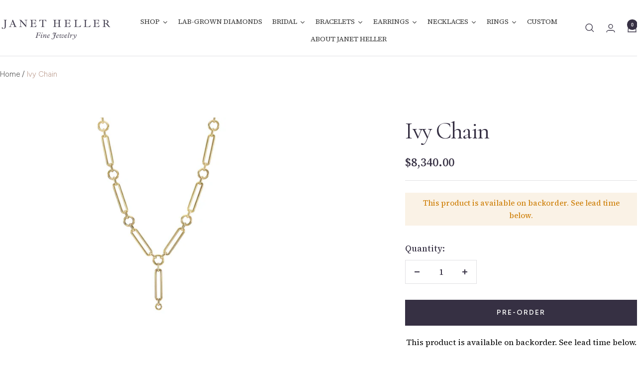

--- FILE ---
content_type: text/html; charset=utf-8
request_url: https://janethellerfinejewelry.com/products/ivy-chain
body_size: 39033
content:
<!doctype html><html class="no-js" lang="en" dir="ltr">
  <head>
 
<meta charset="utf-8">
    <meta name="viewport" content="width=device-width, initial-scale=1.0, height=device-height, minimum-scale=1.0, maximum-scale=1.0">
    <meta name="theme-color" content="#ffffff">

    <title>Ivy Chain</title><meta name="description" content="Wear this chain by itself or with any Janet Heller Fine Jewelry charms. For questions or customizations regarding this product, please contact inquiries@janethellerfinejewelry.com"><link rel="canonical" href="https://janethellerfinejewelry.com/products/ivy-chain"><link rel="shortcut icon" href="//janethellerfinejewelry.com/cdn/shop/files/Janet-Heller-Favicon-light_96x96.svg?v=1706753640" type="image/png"><link rel="preconnect" href="https://cdn.shopify.com">
    <link rel="dns-prefetch" href="https://productreviews.shopifycdn.com">
    <link rel="dns-prefetch" href="https://www.google-analytics.com"><link rel="preconnect" href="https://fonts.shopifycdn.com" crossorigin><link rel="preload" as="style" href="//janethellerfinejewelry.com/cdn/shop/t/2/assets/theme.css?v=172627704498263523871713382528">
    <link rel="preload" as="script" href="//janethellerfinejewelry.com/cdn/shop/t/2/assets/vendor.js?v=32643890569905814191701414072">
    <link rel="preload" as="script" href="//janethellerfinejewelry.com/cdn/shop/t/2/assets/theme.js?v=150922287799466870931701414072">


<!-- Google tag (gtag.js) -->
<script async src="https://www.googletagmanager.com/gtag/js?id=AW-11120822029"></script>
<script>
  window.dataLayer = window.dataLayer || [];
  function gtag(){dataLayer.push(arguments);}
  gtag('js', new Date());
  gtag('config', 'AW-11120822029');
</script>
    
<!-- Google Tag Manager -- Just Digital-->
<script>(function(w,d,s,l,i){w[l]=w[l]||[];w[l].push({'gtm.start':
new Date().getTime(),event:'gtm.js'});var f=d.getElementsByTagName(s)[0],
j=d.createElement(s),dl=l!='dataLayer'?'&l='+l:'';j.async=true;j.src=
'https://www.googletagmanager.com/gtm.js?id='+i+dl;f.parentNode.insertBefore(j,f);
})(window,document,'script','dataLayer','GTM-NMB7M3R');</script>
<!-- End Google Tag Manager --><link rel="preload" as="fetch" href="/products/ivy-chain.js" crossorigin><meta property="og:type" content="product">
  <meta property="og:title" content="Ivy Chain">
  <meta property="product:price:amount" content="8,340.00">
  <meta property="product:price:currency" content="USD"><meta property="og:image" content="http://janethellerfinejewelry.com/cdn/shop/products/14KT-Yellow-Gold-Ivy-Chain.jpg?v=1705000458">
  <meta property="og:image:secure_url" content="https://janethellerfinejewelry.com/cdn/shop/products/14KT-Yellow-Gold-Ivy-Chain.jpg?v=1705000458">
  <meta property="og:image:width" content="1500">
  <meta property="og:image:height" content="1500"><meta property="og:description" content="Wear this chain by itself or with any Janet Heller Fine Jewelry charms. For questions or customizations regarding this product, please contact inquiries@janethellerfinejewelry.com"><meta property="og:url" content="https://janethellerfinejewelry.com/products/ivy-chain">
<meta property="og:site_name" content="Janet Heller Fine Jewelry"><meta name="twitter:card" content="summary"><meta name="twitter:title" content="Ivy Chain">
  <meta name="twitter:description" content="Wear this chain by itself or with any Janet Heller Fine Jewelry charms. For questions or customizations regarding this product, please contact inquiries@janethellerfinejewelry.com"><meta name="twitter:image" content="https://janethellerfinejewelry.com/cdn/shop/products/14KT-Yellow-Gold-Ivy-Chain_1200x1200_crop_center.jpg?v=1705000458">
  <meta name="twitter:image:alt" content="Experience the elegance of the Ivy Chain from Janet Heller Fine Jewelry. This gold chain necklace features elongated rectangular links joined by small circular ones, creating a symmetrical pattern with a unique dangling link at the center, enhancing any outfits charm.">
    
  <script type="application/ld+json">
  {
    "@context": "https://schema.org",
    "@type": "Product",
    "productID": 8066521956599,
    "offers": [{
          "@type": "Offer",
          "name": "Default Title",
          "availability":"https://schema.org/InStock",
          "price": 8340.0,
          "priceCurrency": "USD",
          "priceValidUntil": "2026-02-01","sku": "NEC-322-Y",
          "url": "/products/ivy-chain?variant=44253345349879"
        }
],"brand": {
      "@type": "Brand",
      "name": "Janet Heller Fine Jewelry"
    },
    "name": "Ivy Chain",
    "description": "Wear this chain by itself or with any Janet Heller Fine Jewelry charms. For questions or customizations regarding this product, please contact inquiries@janethellerfinejewelry.com",
    "category": "",
    "url": "/products/ivy-chain",
    "sku": "NEC-322-Y",
    "image": {
      "@type": "ImageObject",
      "url": "https://janethellerfinejewelry.com/cdn/shop/products/14KT-Yellow-Gold-Ivy-Chain.jpg?v=1705000458&width=1024",
      "image": "https://janethellerfinejewelry.com/cdn/shop/products/14KT-Yellow-Gold-Ivy-Chain.jpg?v=1705000458&width=1024",
      "name": "Experience the elegance of the Ivy Chain from Janet Heller Fine Jewelry. This gold chain necklace features elongated rectangular links joined by small circular ones, creating a symmetrical pattern with a unique dangling link at the center, enhancing any outfits charm.",
      "width": "1024",
      "height": "1024"
    }
  }
  </script>



  <script type="application/ld+json">
  {
    "@context": "https://schema.org",
    "@type": "BreadcrumbList",
  "itemListElement": [{
      "@type": "ListItem",
      "position": 1,
      "name": "Home",
      "item": "https://janethellerfinejewelry.com"
    },{
          "@type": "ListItem",
          "position": 2,
          "name": "Ivy Chain",
          "item": "https://janethellerfinejewelry.com/products/ivy-chain"
        }]
  }
  </script>


    <link rel="preload" href="//janethellerfinejewelry.com/cdn/fonts/cormorant/cormorant_n4.bd66e8e0031690b46374315bd1c15a17a8dcd450.woff2" as="font" type="font/woff2" crossorigin><link rel="preload" href="//janethellerfinejewelry.com/cdn/fonts/barlow/barlow_n5.a193a1990790eba0cc5cca569d23799830e90f07.woff2" as="font" type="font/woff2" crossorigin><style>
  /* Typography (heading) */
  @font-face {
  font-family: Cormorant;
  font-weight: 400;
  font-style: normal;
  font-display: swap;
  src: url("//janethellerfinejewelry.com/cdn/fonts/cormorant/cormorant_n4.bd66e8e0031690b46374315bd1c15a17a8dcd450.woff2") format("woff2"),
       url("//janethellerfinejewelry.com/cdn/fonts/cormorant/cormorant_n4.e5604516683cb4cc166c001f2ff5f387255e3b45.woff") format("woff");
}

@font-face {
  font-family: Cormorant;
  font-weight: 400;
  font-style: italic;
  font-display: swap;
  src: url("//janethellerfinejewelry.com/cdn/fonts/cormorant/cormorant_i4.0b95f138bb9694e184a2ebaf079dd59cf448e2d3.woff2") format("woff2"),
       url("//janethellerfinejewelry.com/cdn/fonts/cormorant/cormorant_i4.75684eb0a368d69688996f5f8e72c62747e6c249.woff") format("woff");
}

/* Typography (body) */
  @font-face {
  font-family: Barlow;
  font-weight: 500;
  font-style: normal;
  font-display: swap;
  src: url("//janethellerfinejewelry.com/cdn/fonts/barlow/barlow_n5.a193a1990790eba0cc5cca569d23799830e90f07.woff2") format("woff2"),
       url("//janethellerfinejewelry.com/cdn/fonts/barlow/barlow_n5.ae31c82169b1dc0715609b8cc6a610b917808358.woff") format("woff");
}

@font-face {
  font-family: Barlow;
  font-weight: 500;
  font-style: italic;
  font-display: swap;
  src: url("//janethellerfinejewelry.com/cdn/fonts/barlow/barlow_i5.714d58286997b65cd479af615cfa9bb0a117a573.woff2") format("woff2"),
       url("//janethellerfinejewelry.com/cdn/fonts/barlow/barlow_i5.0120f77e6447d3b5df4bbec8ad8c2d029d87fb21.woff") format("woff");
}

@font-face {
  font-family: Barlow;
  font-weight: 600;
  font-style: normal;
  font-display: swap;
  src: url("//janethellerfinejewelry.com/cdn/fonts/barlow/barlow_n6.329f582a81f63f125e63c20a5a80ae9477df68e1.woff2") format("woff2"),
       url("//janethellerfinejewelry.com/cdn/fonts/barlow/barlow_n6.0163402e36247bcb8b02716880d0b39568412e9e.woff") format("woff");
}

@font-face {
  font-family: Barlow;
  font-weight: 600;
  font-style: italic;
  font-display: swap;
  src: url("//janethellerfinejewelry.com/cdn/fonts/barlow/barlow_i6.5a22bd20fb27bad4d7674cc6e666fb9c77d813bb.woff2") format("woff2"),
       url("//janethellerfinejewelry.com/cdn/fonts/barlow/barlow_i6.1c8787fcb59f3add01a87f21b38c7ef797e3b3a1.woff") format("woff");
}

:root {--heading-color: 54, 48, 67;
    --text-color: 54, 48, 67;
    --background: 255, 255, 255;
    --secondary-background: 245, 245, 245;
    --border-color: 225, 224, 227;
    --border-color-darker: 175, 172, 180;
    --success-color: 60, 110, 113;
    --success-background: 216, 226, 227;
    --error-color: 222, 42, 42;
    --error-background: 253, 240, 240;
    --primary-button-background: 5, 30, 56;
    --primary-button-text-color: 255, 255, 255;
    --secondary-button-background: 223, 223, 223;
    --secondary-button-text-color: 46, 46, 46;
    --product-star-rating: 246, 164, 41;
    --product-on-sale-accent: 221, 189, 175;
    --product-sold-out-accent: 91, 91, 91;
    --product-custom-label-background: 5, 30, 56;
    --product-custom-label-text-color: 255, 255, 255;
    --product-custom-label-2-background: 46, 158, 123;
    --product-custom-label-2-text-color: 255, 255, 255;
    --product-low-stock-text-color: 222, 43, 43;
    --product-in-stock-text-color: 46, 158, 123;
    --loading-bar-background: 54, 48, 67;

    /* We duplicate some "base" colors as root colors, which is useful to use on drawer elements or popover without. Those should not be overridden to avoid issues */
    --root-heading-color: 54, 48, 67;
    --root-text-color: 54, 48, 67;
    --root-background: 255, 255, 255;
    --root-border-color: 225, 224, 227;
    --root-primary-button-background: 5, 30, 56;
    --root-primary-button-text-color: 255, 255, 255;

    --base-font-size: 16px;
    --heading-font-family: Cormorant, serif;
    --heading-font-weight: 400;
    --heading-font-style: normal;
    --heading-text-transform: uppercase;
    --text-font-family: Barlow, sans-serif;
    --text-font-weight: 500;
    --text-font-style: normal;
    --text-font-bold-weight: 600;

    /* Typography (font size) */
    --heading-xxsmall-font-size: 11px;
    --heading-xsmall-font-size: 11px;
    --heading-small-font-size: 13px;
    --heading-large-font-size: 40px;
    --heading-h1-font-size: 40px;
    --heading-h2-font-size: 32px;
    --heading-h3-font-size: 28px;
    --heading-h4-font-size: 26px;
    --heading-h5-font-size: 22px;
    --heading-h6-font-size: 18px;

    /* Control the look and feel of the theme by changing radius of various elements */
    --button-border-radius: 0px;
    --block-border-radius: 0px;
    --block-border-radius-reduced: 0px;
    --color-swatch-border-radius: 0px;

    /* Button size */
    --button-height: 48px;
    --button-small-height: 40px;

    /* Form related */
    --form-input-field-height: 48px;
    --form-input-gap: 16px;
    --form-submit-margin: 24px;

    /* Product listing related variables */
    --product-list-block-spacing: 32px;

    /* Video related */
    --play-button-background: 255, 255, 255;
    --play-button-arrow: 54, 48, 67;

    /* RTL support */
    --transform-logical-flip: 1;
    --transform-origin-start: left;
    --transform-origin-end: right;

    /* Other */
    --zoom-cursor-svg-url: url(//janethellerfinejewelry.com/cdn/shop/t/2/assets/zoom-cursor.svg?v=168244765097539202571701828400);
    --arrow-right-svg-url: url(//janethellerfinejewelry.com/cdn/shop/t/2/assets/arrow-right.svg?v=99766366313203418971701828400);
    --arrow-left-svg-url: url(//janethellerfinejewelry.com/cdn/shop/t/2/assets/arrow-left.svg?v=53196643447118890941701828400);

    /* Some useful variables that we can reuse in our CSS. Some explanation are needed for some of them:
       - container-max-width-minus-gutters: represents the container max width without the edge gutters
       - container-outer-width: considering the screen width, represent all the space outside the container
       - container-outer-margin: same as container-outer-width but get set to 0 inside a container
       - container-inner-width: the effective space inside the container (minus gutters)
       - grid-column-width: represents the width of a single column of the grid
       - vertical-breather: this is a variable that defines the global "spacing" between sections, and inside the section
                            to create some "breath" and minimum spacing
     */
    --container-max-width: 1600px;
    --container-gutter: 24px;
    --container-max-width-minus-gutters: calc(var(--container-max-width) - (var(--container-gutter)) * 2);
    --container-outer-width: max(calc((100vw - var(--container-max-width-minus-gutters)) / 2), var(--container-gutter));
    --container-outer-margin: var(--container-outer-width);
    --container-inner-width: calc(100vw - var(--container-outer-width) * 2);

    --grid-column-count: 10;
    --grid-gap: 24px;
    --grid-column-width: calc((100vw - var(--container-outer-width) * 2 - var(--grid-gap) * (var(--grid-column-count) - 1)) / var(--grid-column-count));

    --vertical-breather: 36px;
    --vertical-breather-tight: 36px;

    /* Shopify related variables */
    --payment-terms-background-color: #ffffff;
  }

  @media screen and (min-width: 741px) {
    :root {
      --container-gutter: 40px;
      --grid-column-count: 20;
      --vertical-breather: 48px;
      --vertical-breather-tight: 48px;

      /* Typography (font size) */
      --heading-xsmall-font-size: 13px;
      --heading-small-font-size: 14px;
      --heading-large-font-size: 58px;
      --heading-h1-font-size: 58px;
      --heading-h2-font-size: 44px;
      --heading-h3-font-size: 36px;
      --heading-h4-font-size: 28px;
      --heading-h5-font-size: 22px;
      --heading-h6-font-size: 20px;

      /* Form related */
      --form-input-field-height: 52px;
      --form-submit-margin: 32px;

      /* Button size */
      --button-height: 52px;
      --button-small-height: 44px;
    }
  }

  @media screen and (min-width: 1200px) {
    :root {
      --vertical-breather: 64px;
      --vertical-breather-tight: 48px;
      --product-list-block-spacing: 48px;

      /* Typography */
      --heading-large-font-size: 72px;
      --heading-h1-font-size: 62px;
      --heading-h2-font-size: 54px;
      --heading-h3-font-size: 40px;
      --heading-h4-font-size: 34px;
      --heading-h5-font-size: 26px;
      --heading-h6-font-size: 18px;
    }
  }

  @media screen and (min-width: 1600px) {
    :root {
      --vertical-breather: 64px;
      --vertical-breather-tight: 48px;
    }
  }
</style>
    <script>
  // This allows to expose several variables to the global scope, to be used in scripts
  window.themeVariables = {
    settings: {
      direction: "ltr",
      pageType: "product",
      cartCount: 0,
      moneyFormat: "${{amount}}",
      moneyWithCurrencyFormat: "${{amount}} USD",
      showVendor: false,
      discountMode: "saving",
      currencyCodeEnabled: false,
      cartType: "drawer",
      cartCurrency: "USD",
      mobileZoomFactor: 2.5
    },

    routes: {
      host: "janethellerfinejewelry.com",
      rootUrl: "\/",
      rootUrlWithoutSlash: '',
      cartUrl: "\/cart",
      cartAddUrl: "\/cart\/add",
      cartChangeUrl: "\/cart\/change",
      searchUrl: "\/search",
      predictiveSearchUrl: "\/search\/suggest",
      productRecommendationsUrl: "\/recommendations\/products"
    },

    strings: {
      accessibilityDelete: "Delete",
      accessibilityClose: "Close",
      collectionSoldOut: "Sold out",
      collectionDiscount: "Save @savings@",
      productSalePrice: "Sale price",
      productRegularPrice: "Regular price",
      productFormUnavailable: "Unavailable",
      productFormSoldOut: "This product is currently out of stock!",
      productFormPreOrder: "Pre-order",
      productFormAddToCart: "Add to cart",
      searchNoResults: "No results could be found.",
      searchNewSearch: "New search",
      searchProducts: "Products",
      searchArticles: "Journal",
      searchPages: "Pages",
      searchCollections: "Collections",
      cartViewCart: "View cart",
      cartItemAdded: "Item added to your cart!",
      cartItemAddedShort: "Added to your cart!",
      cartAddOrderNote: "Add order note",
      cartEditOrderNote: "Edit order note",
      shippingEstimatorNoResults: "Sorry, we do not ship to your address.",
      shippingEstimatorOneResult: "There is one shipping rate for your address:",
      shippingEstimatorMultipleResults: "There are several shipping rates for your address:",
      shippingEstimatorError: "One or more error occurred while retrieving shipping rates:"
    },

    libs: {
      flickity: "\/\/janethellerfinejewelry.com\/cdn\/shop\/t\/2\/assets\/flickity.js?v=176646718982628074891701414072",
      photoswipe: "\/\/janethellerfinejewelry.com\/cdn\/shop\/t\/2\/assets\/photoswipe.js?v=132268647426145925301701414072",
      qrCode: "\/\/janethellerfinejewelry.com\/cdn\/shopifycloud\/storefront\/assets\/themes_support\/vendor\/qrcode-3f2b403b.js"
    },

    breakpoints: {
      phone: 'screen and (max-width: 740px)',
      tablet: 'screen and (min-width: 741px) and (max-width: 999px)',
      tabletAndUp: 'screen and (min-width: 741px)',
      pocket: 'screen and (max-width: 999px)',
      lap: 'screen and (min-width: 1000px) and (max-width: 1199px)',
      lapAndUp: 'screen and (min-width: 1000px)',
      desktop: 'screen and (min-width: 1200px)',
      wide: 'screen and (min-width: 1400px)'
    }
  };

  window.addEventListener('pageshow', async () => {
    const cartContent = await (await fetch(`${window.themeVariables.routes.cartUrl}.js`, {cache: 'reload'})).json();
    document.documentElement.dispatchEvent(new CustomEvent('cart:refresh', {detail: {cart: cartContent}}));
  });

  if ('noModule' in HTMLScriptElement.prototype) {
    // Old browsers (like IE) that does not support module will be considered as if not executing JS at all
    document.documentElement.className = document.documentElement.className.replace('no-js', 'js');

    requestAnimationFrame(() => {
      const viewportHeight = (window.visualViewport ? window.visualViewport.height : document.documentElement.clientHeight);
      document.documentElement.style.setProperty('--window-height',viewportHeight + 'px');
    });
  }// We save the product ID in local storage to be eventually used for recently viewed section
    try {
      const items = JSON.parse(localStorage.getItem('theme:recently-viewed-products') || '[]');

      // We check if the current product already exists, and if it does not, we add it at the start
      if (!items.includes(8066521956599)) {
        items.unshift(8066521956599);
      }

      localStorage.setItem('theme:recently-viewed-products', JSON.stringify(items.slice(0, 20)));
    } catch (e) {
      // Safari in private mode does not allow setting item, we silently fail
    }</script>

    <link rel="stylesheet" href="//janethellerfinejewelry.com/cdn/shop/t/2/assets/theme.css?v=172627704498263523871713382528">
    <link rel="stylesheet" href="//janethellerfinejewelry.com/cdn/shop/t/2/assets/custom.css?v=167297737162798312421745474782">

    <script src="//janethellerfinejewelry.com/cdn/shop/t/2/assets/vendor.js?v=32643890569905814191701414072" defer></script>
    <script src="//janethellerfinejewelry.com/cdn/shop/t/2/assets/theme.js?v=150922287799466870931701414072" defer></script>
    <script src="//janethellerfinejewelry.com/cdn/shop/t/2/assets/custom.js?v=91576815677567250751745474220" defer></script>

    <script>window.performance && window.performance.mark && window.performance.mark('shopify.content_for_header.start');</script><meta name="google-site-verification" content="r0NQekewEtcGwAn8K2J_UDRbYs4H9ucXujLv-RQB7hg">
<meta id="shopify-digital-wallet" name="shopify-digital-wallet" content="/67329851639/digital_wallets/dialog">
<meta name="shopify-checkout-api-token" content="000b717ea06c89822db618c628686883">
<meta id="in-context-paypal-metadata" data-shop-id="67329851639" data-venmo-supported="false" data-environment="production" data-locale="en_US" data-paypal-v4="true" data-currency="USD">
<link rel="alternate" type="application/json+oembed" href="https://janethellerfinejewelry.com/products/ivy-chain.oembed">
<script async="async" src="/checkouts/internal/preloads.js?locale=en-US"></script>
<link rel="preconnect" href="https://shop.app" crossorigin="anonymous">
<script async="async" src="https://shop.app/checkouts/internal/preloads.js?locale=en-US&shop_id=67329851639" crossorigin="anonymous"></script>
<script id="apple-pay-shop-capabilities" type="application/json">{"shopId":67329851639,"countryCode":"US","currencyCode":"USD","merchantCapabilities":["supports3DS"],"merchantId":"gid:\/\/shopify\/Shop\/67329851639","merchantName":"Janet Heller Fine Jewelry","requiredBillingContactFields":["postalAddress","email","phone"],"requiredShippingContactFields":["postalAddress","email","phone"],"shippingType":"shipping","supportedNetworks":["visa","masterCard","amex","discover","elo","jcb"],"total":{"type":"pending","label":"Janet Heller Fine Jewelry","amount":"1.00"},"shopifyPaymentsEnabled":true,"supportsSubscriptions":true}</script>
<script id="shopify-features" type="application/json">{"accessToken":"000b717ea06c89822db618c628686883","betas":["rich-media-storefront-analytics"],"domain":"janethellerfinejewelry.com","predictiveSearch":true,"shopId":67329851639,"locale":"en"}</script>
<script>var Shopify = Shopify || {};
Shopify.shop = "foundryfinejewelry.myshopify.com";
Shopify.locale = "en";
Shopify.currency = {"active":"USD","rate":"1.0"};
Shopify.country = "US";
Shopify.theme = {"name":"Focal","id":138065936631,"schema_name":"Focal","schema_version":"10.3.1","theme_store_id":714,"role":"main"};
Shopify.theme.handle = "null";
Shopify.theme.style = {"id":null,"handle":null};
Shopify.cdnHost = "janethellerfinejewelry.com/cdn";
Shopify.routes = Shopify.routes || {};
Shopify.routes.root = "/";</script>
<script type="module">!function(o){(o.Shopify=o.Shopify||{}).modules=!0}(window);</script>
<script>!function(o){function n(){var o=[];function n(){o.push(Array.prototype.slice.apply(arguments))}return n.q=o,n}var t=o.Shopify=o.Shopify||{};t.loadFeatures=n(),t.autoloadFeatures=n()}(window);</script>
<script>
  window.ShopifyPay = window.ShopifyPay || {};
  window.ShopifyPay.apiHost = "shop.app\/pay";
  window.ShopifyPay.redirectState = null;
</script>
<script id="shop-js-analytics" type="application/json">{"pageType":"product"}</script>
<script defer="defer" async type="module" src="//janethellerfinejewelry.com/cdn/shopifycloud/shop-js/modules/v2/client.init-shop-cart-sync_BT-GjEfc.en.esm.js"></script>
<script defer="defer" async type="module" src="//janethellerfinejewelry.com/cdn/shopifycloud/shop-js/modules/v2/chunk.common_D58fp_Oc.esm.js"></script>
<script defer="defer" async type="module" src="//janethellerfinejewelry.com/cdn/shopifycloud/shop-js/modules/v2/chunk.modal_xMitdFEc.esm.js"></script>
<script type="module">
  await import("//janethellerfinejewelry.com/cdn/shopifycloud/shop-js/modules/v2/client.init-shop-cart-sync_BT-GjEfc.en.esm.js");
await import("//janethellerfinejewelry.com/cdn/shopifycloud/shop-js/modules/v2/chunk.common_D58fp_Oc.esm.js");
await import("//janethellerfinejewelry.com/cdn/shopifycloud/shop-js/modules/v2/chunk.modal_xMitdFEc.esm.js");

  window.Shopify.SignInWithShop?.initShopCartSync?.({"fedCMEnabled":true,"windoidEnabled":true});

</script>
<script defer="defer" async type="module" src="//janethellerfinejewelry.com/cdn/shopifycloud/shop-js/modules/v2/client.payment-terms_Ci9AEqFq.en.esm.js"></script>
<script defer="defer" async type="module" src="//janethellerfinejewelry.com/cdn/shopifycloud/shop-js/modules/v2/chunk.common_D58fp_Oc.esm.js"></script>
<script defer="defer" async type="module" src="//janethellerfinejewelry.com/cdn/shopifycloud/shop-js/modules/v2/chunk.modal_xMitdFEc.esm.js"></script>
<script type="module">
  await import("//janethellerfinejewelry.com/cdn/shopifycloud/shop-js/modules/v2/client.payment-terms_Ci9AEqFq.en.esm.js");
await import("//janethellerfinejewelry.com/cdn/shopifycloud/shop-js/modules/v2/chunk.common_D58fp_Oc.esm.js");
await import("//janethellerfinejewelry.com/cdn/shopifycloud/shop-js/modules/v2/chunk.modal_xMitdFEc.esm.js");

  
</script>
<script>
  window.Shopify = window.Shopify || {};
  if (!window.Shopify.featureAssets) window.Shopify.featureAssets = {};
  window.Shopify.featureAssets['shop-js'] = {"shop-cart-sync":["modules/v2/client.shop-cart-sync_DZOKe7Ll.en.esm.js","modules/v2/chunk.common_D58fp_Oc.esm.js","modules/v2/chunk.modal_xMitdFEc.esm.js"],"init-fed-cm":["modules/v2/client.init-fed-cm_B6oLuCjv.en.esm.js","modules/v2/chunk.common_D58fp_Oc.esm.js","modules/v2/chunk.modal_xMitdFEc.esm.js"],"shop-cash-offers":["modules/v2/client.shop-cash-offers_D2sdYoxE.en.esm.js","modules/v2/chunk.common_D58fp_Oc.esm.js","modules/v2/chunk.modal_xMitdFEc.esm.js"],"shop-login-button":["modules/v2/client.shop-login-button_QeVjl5Y3.en.esm.js","modules/v2/chunk.common_D58fp_Oc.esm.js","modules/v2/chunk.modal_xMitdFEc.esm.js"],"pay-button":["modules/v2/client.pay-button_DXTOsIq6.en.esm.js","modules/v2/chunk.common_D58fp_Oc.esm.js","modules/v2/chunk.modal_xMitdFEc.esm.js"],"shop-button":["modules/v2/client.shop-button_DQZHx9pm.en.esm.js","modules/v2/chunk.common_D58fp_Oc.esm.js","modules/v2/chunk.modal_xMitdFEc.esm.js"],"avatar":["modules/v2/client.avatar_BTnouDA3.en.esm.js"],"init-windoid":["modules/v2/client.init-windoid_CR1B-cfM.en.esm.js","modules/v2/chunk.common_D58fp_Oc.esm.js","modules/v2/chunk.modal_xMitdFEc.esm.js"],"init-shop-for-new-customer-accounts":["modules/v2/client.init-shop-for-new-customer-accounts_C_vY_xzh.en.esm.js","modules/v2/client.shop-login-button_QeVjl5Y3.en.esm.js","modules/v2/chunk.common_D58fp_Oc.esm.js","modules/v2/chunk.modal_xMitdFEc.esm.js"],"init-shop-email-lookup-coordinator":["modules/v2/client.init-shop-email-lookup-coordinator_BI7n9ZSv.en.esm.js","modules/v2/chunk.common_D58fp_Oc.esm.js","modules/v2/chunk.modal_xMitdFEc.esm.js"],"init-shop-cart-sync":["modules/v2/client.init-shop-cart-sync_BT-GjEfc.en.esm.js","modules/v2/chunk.common_D58fp_Oc.esm.js","modules/v2/chunk.modal_xMitdFEc.esm.js"],"shop-toast-manager":["modules/v2/client.shop-toast-manager_DiYdP3xc.en.esm.js","modules/v2/chunk.common_D58fp_Oc.esm.js","modules/v2/chunk.modal_xMitdFEc.esm.js"],"init-customer-accounts":["modules/v2/client.init-customer-accounts_D9ZNqS-Q.en.esm.js","modules/v2/client.shop-login-button_QeVjl5Y3.en.esm.js","modules/v2/chunk.common_D58fp_Oc.esm.js","modules/v2/chunk.modal_xMitdFEc.esm.js"],"init-customer-accounts-sign-up":["modules/v2/client.init-customer-accounts-sign-up_iGw4briv.en.esm.js","modules/v2/client.shop-login-button_QeVjl5Y3.en.esm.js","modules/v2/chunk.common_D58fp_Oc.esm.js","modules/v2/chunk.modal_xMitdFEc.esm.js"],"shop-follow-button":["modules/v2/client.shop-follow-button_CqMgW2wH.en.esm.js","modules/v2/chunk.common_D58fp_Oc.esm.js","modules/v2/chunk.modal_xMitdFEc.esm.js"],"checkout-modal":["modules/v2/client.checkout-modal_xHeaAweL.en.esm.js","modules/v2/chunk.common_D58fp_Oc.esm.js","modules/v2/chunk.modal_xMitdFEc.esm.js"],"shop-login":["modules/v2/client.shop-login_D91U-Q7h.en.esm.js","modules/v2/chunk.common_D58fp_Oc.esm.js","modules/v2/chunk.modal_xMitdFEc.esm.js"],"lead-capture":["modules/v2/client.lead-capture_BJmE1dJe.en.esm.js","modules/v2/chunk.common_D58fp_Oc.esm.js","modules/v2/chunk.modal_xMitdFEc.esm.js"],"payment-terms":["modules/v2/client.payment-terms_Ci9AEqFq.en.esm.js","modules/v2/chunk.common_D58fp_Oc.esm.js","modules/v2/chunk.modal_xMitdFEc.esm.js"]};
</script>
<script>(function() {
  var isLoaded = false;
  function asyncLoad() {
    if (isLoaded) return;
    isLoaded = true;
    var urls = ["https:\/\/zooomyapps.com\/wishlist\/ZooomyOrders.js?shop=foundryfinejewelry.myshopify.com","\/\/cdn.shopify.com\/proxy\/6c86a0ce3db7d38515068670d9f7352436c7af702973e0df01b427bff44d6725\/shopify-script-tags.s3.eu-west-1.amazonaws.com\/smartseo\/instantpage.js?shop=foundryfinejewelry.myshopify.com\u0026sp-cache-control=cHVibGljLCBtYXgtYWdlPTkwMA"];
    for (var i = 0; i < urls.length; i++) {
      var s = document.createElement('script');
      s.type = 'text/javascript';
      s.async = true;
      s.src = urls[i];
      var x = document.getElementsByTagName('script')[0];
      x.parentNode.insertBefore(s, x);
    }
  };
  if(window.attachEvent) {
    window.attachEvent('onload', asyncLoad);
  } else {
    window.addEventListener('load', asyncLoad, false);
  }
})();</script>
<script id="__st">var __st={"a":67329851639,"offset":-28800,"reqid":"93eb480d-1e70-4891-be9d-beae987e7483-1769127599","pageurl":"janethellerfinejewelry.com\/products\/ivy-chain","u":"f6d6dcc9a04f","p":"product","rtyp":"product","rid":8066521956599};</script>
<script>window.ShopifyPaypalV4VisibilityTracking = true;</script>
<script id="captcha-bootstrap">!function(){'use strict';const t='contact',e='account',n='new_comment',o=[[t,t],['blogs',n],['comments',n],[t,'customer']],c=[[e,'customer_login'],[e,'guest_login'],[e,'recover_customer_password'],[e,'create_customer']],r=t=>t.map((([t,e])=>`form[action*='/${t}']:not([data-nocaptcha='true']) input[name='form_type'][value='${e}']`)).join(','),a=t=>()=>t?[...document.querySelectorAll(t)].map((t=>t.form)):[];function s(){const t=[...o],e=r(t);return a(e)}const i='password',u='form_key',d=['recaptcha-v3-token','g-recaptcha-response','h-captcha-response',i],f=()=>{try{return window.sessionStorage}catch{return}},m='__shopify_v',_=t=>t.elements[u];function p(t,e,n=!1){try{const o=window.sessionStorage,c=JSON.parse(o.getItem(e)),{data:r}=function(t){const{data:e,action:n}=t;return t[m]||n?{data:e,action:n}:{data:t,action:n}}(c);for(const[e,n]of Object.entries(r))t.elements[e]&&(t.elements[e].value=n);n&&o.removeItem(e)}catch(o){console.error('form repopulation failed',{error:o})}}const l='form_type',E='cptcha';function T(t){t.dataset[E]=!0}const w=window,h=w.document,L='Shopify',v='ce_forms',y='captcha';let A=!1;((t,e)=>{const n=(g='f06e6c50-85a8-45c8-87d0-21a2b65856fe',I='https://cdn.shopify.com/shopifycloud/storefront-forms-hcaptcha/ce_storefront_forms_captcha_hcaptcha.v1.5.2.iife.js',D={infoText:'Protected by hCaptcha',privacyText:'Privacy',termsText:'Terms'},(t,e,n)=>{const o=w[L][v],c=o.bindForm;if(c)return c(t,g,e,D).then(n);var r;o.q.push([[t,g,e,D],n]),r=I,A||(h.body.append(Object.assign(h.createElement('script'),{id:'captcha-provider',async:!0,src:r})),A=!0)});var g,I,D;w[L]=w[L]||{},w[L][v]=w[L][v]||{},w[L][v].q=[],w[L][y]=w[L][y]||{},w[L][y].protect=function(t,e){n(t,void 0,e),T(t)},Object.freeze(w[L][y]),function(t,e,n,w,h,L){const[v,y,A,g]=function(t,e,n){const i=e?o:[],u=t?c:[],d=[...i,...u],f=r(d),m=r(i),_=r(d.filter((([t,e])=>n.includes(e))));return[a(f),a(m),a(_),s()]}(w,h,L),I=t=>{const e=t.target;return e instanceof HTMLFormElement?e:e&&e.form},D=t=>v().includes(t);t.addEventListener('submit',(t=>{const e=I(t);if(!e)return;const n=D(e)&&!e.dataset.hcaptchaBound&&!e.dataset.recaptchaBound,o=_(e),c=g().includes(e)&&(!o||!o.value);(n||c)&&t.preventDefault(),c&&!n&&(function(t){try{if(!f())return;!function(t){const e=f();if(!e)return;const n=_(t);if(!n)return;const o=n.value;o&&e.removeItem(o)}(t);const e=Array.from(Array(32),(()=>Math.random().toString(36)[2])).join('');!function(t,e){_(t)||t.append(Object.assign(document.createElement('input'),{type:'hidden',name:u})),t.elements[u].value=e}(t,e),function(t,e){const n=f();if(!n)return;const o=[...t.querySelectorAll(`input[type='${i}']`)].map((({name:t})=>t)),c=[...d,...o],r={};for(const[a,s]of new FormData(t).entries())c.includes(a)||(r[a]=s);n.setItem(e,JSON.stringify({[m]:1,action:t.action,data:r}))}(t,e)}catch(e){console.error('failed to persist form',e)}}(e),e.submit())}));const S=(t,e)=>{t&&!t.dataset[E]&&(n(t,e.some((e=>e===t))),T(t))};for(const o of['focusin','change'])t.addEventListener(o,(t=>{const e=I(t);D(e)&&S(e,y())}));const B=e.get('form_key'),M=e.get(l),P=B&&M;t.addEventListener('DOMContentLoaded',(()=>{const t=y();if(P)for(const e of t)e.elements[l].value===M&&p(e,B);[...new Set([...A(),...v().filter((t=>'true'===t.dataset.shopifyCaptcha))])].forEach((e=>S(e,t)))}))}(h,new URLSearchParams(w.location.search),n,t,e,['guest_login'])})(!0,!0)}();</script>
<script integrity="sha256-4kQ18oKyAcykRKYeNunJcIwy7WH5gtpwJnB7kiuLZ1E=" data-source-attribution="shopify.loadfeatures" defer="defer" src="//janethellerfinejewelry.com/cdn/shopifycloud/storefront/assets/storefront/load_feature-a0a9edcb.js" crossorigin="anonymous"></script>
<script crossorigin="anonymous" defer="defer" src="//janethellerfinejewelry.com/cdn/shopifycloud/storefront/assets/shopify_pay/storefront-65b4c6d7.js?v=20250812"></script>
<script data-source-attribution="shopify.dynamic_checkout.dynamic.init">var Shopify=Shopify||{};Shopify.PaymentButton=Shopify.PaymentButton||{isStorefrontPortableWallets:!0,init:function(){window.Shopify.PaymentButton.init=function(){};var t=document.createElement("script");t.src="https://janethellerfinejewelry.com/cdn/shopifycloud/portable-wallets/latest/portable-wallets.en.js",t.type="module",document.head.appendChild(t)}};
</script>
<script data-source-attribution="shopify.dynamic_checkout.buyer_consent">
  function portableWalletsHideBuyerConsent(e){var t=document.getElementById("shopify-buyer-consent"),n=document.getElementById("shopify-subscription-policy-button");t&&n&&(t.classList.add("hidden"),t.setAttribute("aria-hidden","true"),n.removeEventListener("click",e))}function portableWalletsShowBuyerConsent(e){var t=document.getElementById("shopify-buyer-consent"),n=document.getElementById("shopify-subscription-policy-button");t&&n&&(t.classList.remove("hidden"),t.removeAttribute("aria-hidden"),n.addEventListener("click",e))}window.Shopify?.PaymentButton&&(window.Shopify.PaymentButton.hideBuyerConsent=portableWalletsHideBuyerConsent,window.Shopify.PaymentButton.showBuyerConsent=portableWalletsShowBuyerConsent);
</script>
<script>
  function portableWalletsCleanup(e){e&&e.src&&console.error("Failed to load portable wallets script "+e.src);var t=document.querySelectorAll("shopify-accelerated-checkout .shopify-payment-button__skeleton, shopify-accelerated-checkout-cart .wallet-cart-button__skeleton"),e=document.getElementById("shopify-buyer-consent");for(let e=0;e<t.length;e++)t[e].remove();e&&e.remove()}function portableWalletsNotLoadedAsModule(e){e instanceof ErrorEvent&&"string"==typeof e.message&&e.message.includes("import.meta")&&"string"==typeof e.filename&&e.filename.includes("portable-wallets")&&(window.removeEventListener("error",portableWalletsNotLoadedAsModule),window.Shopify.PaymentButton.failedToLoad=e,"loading"===document.readyState?document.addEventListener("DOMContentLoaded",window.Shopify.PaymentButton.init):window.Shopify.PaymentButton.init())}window.addEventListener("error",portableWalletsNotLoadedAsModule);
</script>

<script type="module" src="https://janethellerfinejewelry.com/cdn/shopifycloud/portable-wallets/latest/portable-wallets.en.js" onError="portableWalletsCleanup(this)" crossorigin="anonymous"></script>
<script nomodule>
  document.addEventListener("DOMContentLoaded", portableWalletsCleanup);
</script>

<link id="shopify-accelerated-checkout-styles" rel="stylesheet" media="screen" href="https://janethellerfinejewelry.com/cdn/shopifycloud/portable-wallets/latest/accelerated-checkout-backwards-compat.css" crossorigin="anonymous">
<style id="shopify-accelerated-checkout-cart">
        #shopify-buyer-consent {
  margin-top: 1em;
  display: inline-block;
  width: 100%;
}

#shopify-buyer-consent.hidden {
  display: none;
}

#shopify-subscription-policy-button {
  background: none;
  border: none;
  padding: 0;
  text-decoration: underline;
  font-size: inherit;
  cursor: pointer;
}

#shopify-subscription-policy-button::before {
  box-shadow: none;
}

      </style>

<script>window.performance && window.performance.mark && window.performance.mark('shopify.content_for_header.end');</script>
    <script src="//janethellerfinejewelry.com/cdn/shop/t/2/assets/timesact.js?v=91822806743809611271707298816" defer="defer"></script>
  <script>window.is_hulkpo_installed=true</script>
  
  <meta name="google-site-verification" content="l0FyzhAFo8CZwBwDhv7beRgVTYhmo7G8eehTxTB35K8" />
   <!-- Google Webmaster Tools Site Verification -->
<meta name="google-site-verification" content="QnopJZZqVRRMe2BTyBRE45dNkUYXXKaoofBU7jf4iMc" />


<!-- BEGIN app block: shopify://apps/ecomposer-builder/blocks/app-embed/a0fc26e1-7741-4773-8b27-39389b4fb4a0 --><!-- DNS Prefetch & Preconnect -->
<link rel="preconnect" href="https://cdn.ecomposer.app" crossorigin>
<link rel="dns-prefetch" href="https://cdn.ecomposer.app">

<link rel="prefetch" href="https://cdn.ecomposer.app/vendors/css/ecom-swiper@11.css" as="style">
<link rel="prefetch" href="https://cdn.ecomposer.app/vendors/js/ecom-swiper@11.0.5.js" as="script">
<link rel="prefetch" href="https://cdn.ecomposer.app/vendors/js/ecom_modal.js" as="script">

<!-- Global CSS --><!--ECOM-EMBED-->
  <style id="ecom-global-css" class="ecom-global-css">@import url("https://fonts.googleapis.com/css?family=Source+Serif+4:100,200,300,400,500,600,700,800,900&display=swap");@import url("https://fonts.googleapis.com/css?family=Figtree:100,200,300,400,500,600,700,800,900&display=swap");@import url("https://fonts.googleapis.com/css?family=Cormorant:100,200,300,400,500,600,700,800,900&display=swap");/**ECOM-INSERT-CSS**/.ecom-section > div.core__row--columns{max-width: 1200px;}.ecom-column>div.core__column--wrapper{padding: 20px;}div.core__blocks--body>div.ecom-block.elmspace:not(:first-child){margin-top: 20px;}body{color: #363043;font-family: 'Source Serif 4', sans-serif;} .ecom-builder button, a.ecom__element--button{font-family: 'Figtree', sans-serif;font-size: 16px;font-weight: 700;text-transform: uppercase;font-style: normal;line-height: 22.4px;letter-spacing: 1px;padding: 14px 32px 14px 32px;color: var(--ecom-global-colors-voIHUE);background-color: var(--ecom-global-colors-1qY3aV);border-style: solid;border-width: 1px;border-color: var(--ecom-global-colors-1qY3aV);} .ecom-builder button:hover, a.ecom__element--button:hover{color: var(--ecom-global-colors-1qY3aV);background-color: var(--ecom-global-colors-voIHUE);border-style: solid;border-width: 1px;border-color: var(--ecom-global-colors-voIHUE);}div.Pre-heading{font-family: 'Figtree', sans-serif;font-size: 17px;font-weight: 900;text-transform: uppercase;font-style: normal;line-height: 21px;letter-spacing: 2px;color: #BA9A8C;}h1{font-family: 'Cormorant', sans-serif;font-size: 56px;font-weight: 300;line-height: 1.25em;}.body, p, .text-content{font-family: 'Source Serif 4', sans-serif;font-weight: 300;font-size: 18px;line-height: 27px;}h4{font-family: 'Cormorant', sans-serif;font-size: 40px;font-weight: 300;line-height: 50px;letter-spacing: 0px;}h5{font-family: 'Cormorant', sans-serif;font-size: 36px;font-weight: 300;line-height: 45px;letter-spacing: 0px;text-transform: uppercase;}h6{font-family: 'Cormorant', sans-serif;font-size: 16px;font-weight: 300;line-height: 20px;letter-spacing: 1.5px;text-transform: uppercase;}h3{font-family: 'Cormorant', sans-serif;font-size: 36px;font-weight: 300;text-transform: uppercase;line-height: 45px;}h2{font-size: 44px;font-weight: 300;font-family: 'Cormorant', sans-serif;text-transform: uppercase;font-style: normal;line-height: 55px;letter-spacing: none;}:root{--ecom-global-colors-primary:#363043;--ecom-global-colors-secondary:#ffffff;--ecom-global-colors-text:#363043;--ecom-global-colors-accent:#BA9A8C;--ecom-global-colors-1qY3aV:#2F2738;--ecom-global-colors-voIHUE:#F9F1E6;--ecom-global-colors-VVzLpL:#F7F5F4;--ecom-global-colors-2KfaY8:#E3D9D3;--ecom-global-colors-eqC1iL:#F6F1EE;--ecom-global-typography-h1-font-weight:600;--ecom-global-typography-h1-font-size:72px;--ecom-global-typography-h1-line-height:90px;--ecom-global-typography-h1-letter-spacing:-0.02em;--ecom-global-typography-h2-font-weight:600;--ecom-global-typography-h2-font-size:60px;--ecom-global-typography-h2-line-height:72px;--ecom-global-typography-h2-letter-spacing:-0.02em;--ecom-global-typography-h3-font-weight:600;--ecom-global-typography-h3-font-size:48px;--ecom-global-typography-h3-line-height:60px;--ecom-global-typography-h3-letter-spacing:-0.02em;--ecom-global-typography-h4-font-weight:600;--ecom-global-typography-h4-font-size:36px;--ecom-global-typography-h4-line-height:44px;--ecom-global-typography-h4-letter-spacing:-0.02em;--ecom-global-typography-h5-font-weight:600;--ecom-global-typography-h5-font-size:30px;--ecom-global-typography-h5-line-height:38px;--ecom-global-typography-h6-font-weight:600;--ecom-global-typography-h6-font-size:24px;--ecom-global-typography-h6-line-height:32px;--ecom-global-typography-h7-font-weight:400;--ecom-global-typography-h7-font-size:18px;--ecom-global-typography-h7-line-height:28px;--ecom-global-typography-primary-font-family:Figtree;--ecom-global-typography-primary-font-weight:900;--ecom-global-typography-primary-line-height:1.2em;--ecom-global-typography-primary-font-size:1.0625rem;--ecom-global-typography-primary-text-transform:uppercase;--ecom-global-typography-primary-letter-spacing:0.125px;--ecom-global-typography-secondary-font-family:Figtree;--ecom-global-typography-secondary-font-weight:900;--ecom-global-typography-secondary-line-height:1.2em;--ecom-global-typography-secondary-font-size:1.0625rem;--ecom-global-typography-secondary-text-transform:uppercase;--ecom-global-typography-secondary-letter-spacing:0.125px;--ecom-global-typography-text-font-family:Figtree;--ecom-global-typography-text-font-weight:900;--ecom-global-typography-text-line-height:1.2em;--ecom-global-typography-text-font-size:1.0625rem;--ecom-global-typography-text-text-transform:uppercase;--ecom-global-typography-text-letter-spacing:0.125px;--ecom-global-typography-accent-font-family:Figtree;--ecom-global-typography-accent-font-weight:900;--ecom-global-typography-accent-line-height:21.25px;--ecom-global-typography-accent-font-size:17px;--ecom-global-typography-accent-text-transform:uppercase;--ecom-global-typography-accent-letter-spacing:2px;--ecom-global-typography-accent-font-style:normal;--ecom-global-typography-5wPm0u-font-family:Cormorant;--ecom-global-typography-5wPm0u-font-weight:300;--ecom-global-typography-5wPm0u-line-height:1.25em;--ecom-global-typography-5wPm0u-font-size:44px;--ecom-global-typography-uf68M2-font-family:Cormorant;--ecom-global-typography-uf68M2-font-size:44px;--ecom-global-typography-uf68M2-font-weight:300;--ecom-global-typography-uf68M2-font-style:normal;--ecom-global-typography-uf68M2-line-height:55px;--ecom-global-typography-uf68M2-text-transform:uppercase;--ecom-global-typography-Ox3DLh-font-family:Figtree;--ecom-global-typography-Ox3DLh-font-size:16px;--ecom-global-typography-Ox3DLh-font-weight:400;--ecom-global-typography-Ox3DLh-font-style:normal;--ecom-global-typography-Ox3DLh-line-height:20px;--ecom-global-typography-Ox3DLh-text-transform:capitalize;--ecom-global-typography-4vjje8-font-family:Source Serif 4;--ecom-global-typography-4vjje8-font-size:17px;--ecom-global-typography-4vjje8-font-weight:300;--ecom-global-typography-4vjje8-line-height:25px;}</style>
  <!--/ECOM-EMBED--><!-- Custom CSS & JS --><!-- Open Graph Meta Tags for Pages --><!-- Critical Inline Styles -->
<style class="ecom-theme-helper">.ecom-animation{opacity:0}.ecom-animation.animate,.ecom-animation.ecom-animated{opacity:1}.ecom-cart-popup{display:grid;position:fixed;inset:0;z-index:9999999;align-content:center;padding:5px;justify-content:center;align-items:center;justify-items:center}.ecom-cart-popup::before{content:' ';position:absolute;background:#e5e5e5b3;inset:0}.ecom-ajax-loading{cursor:not-allowed;pointer-events:none;opacity:.6}#ecom-toast{visibility:hidden;max-width:50px;height:60px;margin:auto;background-color:#333;color:#fff;text-align:center;border-radius:2px;position:fixed;z-index:1;left:0;right:0;bottom:30px;font-size:17px;display:grid;grid-template-columns:50px auto;align-items:center;justify-content:start;align-content:center;justify-items:start}#ecom-toast.ecom-toast-show{visibility:visible;animation:ecomFadein .5s,ecomExpand .5s .5s,ecomStay 3s 1s,ecomShrink .5s 4s,ecomFadeout .5s 4.5s}#ecom-toast #ecom-toast-icon{width:50px;height:100%;box-sizing:border-box;background-color:#111;color:#fff;padding:5px}#ecom-toast .ecom-toast-icon-svg{width:100%;height:100%;position:relative;vertical-align:middle;margin:auto;text-align:center}#ecom-toast #ecom-toast-desc{color:#fff;padding:16px;overflow:hidden;white-space:nowrap}@media(max-width:768px){#ecom-toast #ecom-toast-desc{white-space:normal;min-width:250px}#ecom-toast{height:auto;min-height:60px}}.ecom__column-full-height{height:100%}@keyframes ecomFadein{from{bottom:0;opacity:0}to{bottom:30px;opacity:1}}@keyframes ecomExpand{from{min-width:50px}to{min-width:var(--ecom-max-width)}}@keyframes ecomStay{from{min-width:var(--ecom-max-width)}to{min-width:var(--ecom-max-width)}}@keyframes ecomShrink{from{min-width:var(--ecom-max-width)}to{min-width:50px}}@keyframes ecomFadeout{from{bottom:30px;opacity:1}to{bottom:60px;opacity:0}}</style>


<!-- EComposer Config Script -->
<script id="ecom-theme-helpers" async>
window.EComposer=window.EComposer||{};(function(){if(!this.configs)this.configs={};this.configs={"custom_code":[],"instagram":"IGQWRNMDI5QmFpSWhuOHoyN1otZAm9rSndzUnZArVjk3YzVTeHBvWG85ZA0lwWnpoYWJDSS16SkdCdExibHhsd2FvdGE2U0tIdmR3VUUtbE5zVlBINW9XQjFLeTNodVNTY0RSd19PSWk5VzYyZAwZDZD"};this.configs.ajax_cart={enable:false};this.customer=false;this.proxy_path='/apps/ecomposer-visual-page-builder';
this.popupScriptUrl='https://cdn.shopify.com/extensions/019b200c-ceec-7ac9-af95-28c32fd62de8/ecomposer-94/assets/ecom_popup.js';
this.routes={domain:'https://janethellerfinejewelry.com',root_url:'/',collections_url:'/collections',all_products_collection_url:'/collections/all',cart_url:'/cart',cart_add_url:'/cart/add',cart_change_url:'/cart/change',cart_clear_url:'/cart/clear',cart_update_url:'/cart/update',product_recommendations_url:'/recommendations/products'};
this.queryParams={};
if(window.location.search.length){new URLSearchParams(window.location.search).forEach((value,key)=>{this.queryParams[key]=value})}
this.money_format="${{amount}}";
this.money_with_currency_format="${{amount}} USD";
this.currencyCodeEnabled=false;this.abTestingData = [];this.formatMoney=function(t,e){const r=this.currencyCodeEnabled?this.money_with_currency_format:this.money_format;function a(t,e){return void 0===t?e:t}function o(t,e,r,o){if(e=a(e,2),r=a(r,","),o=a(o,"."),isNaN(t)||null==t)return 0;var n=(t=(t/100).toFixed(e)).split(".");return n[0].replace(/(\d)(?=(\d\d\d)+(?!\d))/g,"$1"+r)+(n[1]?o+n[1]:"")}"string"==typeof t&&(t=t.replace(".",""));var n="",i=/\{\{\s*(\w+)\s*\}\}/,s=e||r;switch(s.match(i)[1]){case"amount":n=o(t,2);break;case"amount_no_decimals":n=o(t,0);break;case"amount_with_comma_separator":n=o(t,2,".",",");break;case"amount_with_space_separator":n=o(t,2," ",",");break;case"amount_with_period_and_space_separator":n=o(t,2," ",".");break;case"amount_no_decimals_with_comma_separator":n=o(t,0,".",",");break;case"amount_no_decimals_with_space_separator":n=o(t,0," ");break;case"amount_with_apostrophe_separator":n=o(t,2,"'",".")}return s.replace(i,n)};
this.resizeImage=function(t,e){try{if(!e||"original"==e||"full"==e||"master"==e)return t;if(-1!==t.indexOf("cdn.shopify.com")||-1!==t.indexOf("/cdn/shop/")){var r=t.match(/\.(jpg|jpeg|gif|png|bmp|bitmap|tiff|tif|webp)((\#[0-9a-z\-]+)?(\?v=.*)?)?$/gim);if(null==r)return null;var a=t.split(r[0]),o=r[0];return a[0]+"_"+e+o}}catch(r){return t}return t};
this.getProduct=function(t){if(!t)return!1;let e=("/"===this.routes.root_url?"":this.routes.root_url)+"/products/"+t+".js?shop="+Shopify.shop;return window.ECOM_LIVE&&(e="/shop/builder/ajax/ecom-proxy/products/"+t+"?shop="+Shopify.shop),window.fetch(e,{headers:{"Content-Type":"application/json"}}).then(t=>t.ok?t.json():false)};
const u=new URLSearchParams(window.location.search);if(u.has("ecom-redirect")){const r=u.get("ecom-redirect");if(r){let d;try{d=decodeURIComponent(r)}catch{return}d=d.trim().replace(/[\r\n\t]/g,"");if(d.length>2e3)return;const p=["javascript:","data:","vbscript:","file:","ftp:","mailto:","tel:","sms:","chrome:","chrome-extension:","moz-extension:","ms-browser-extension:"],l=d.toLowerCase();for(const o of p)if(l.includes(o))return;const x=[/<script/i,/<\/script/i,/javascript:/i,/vbscript:/i,/onload=/i,/onerror=/i,/onclick=/i,/onmouseover=/i,/onfocus=/i,/onblur=/i,/onsubmit=/i,/onchange=/i,/alert\s*\(/i,/confirm\s*\(/i,/prompt\s*\(/i,/document\./i,/window\./i,/eval\s*\(/i];for(const t of x)if(t.test(d))return;if(d.startsWith("/")&&!d.startsWith("//")){if(!/^[a-zA-Z0-9\-._~:/?#[\]@!$&'()*+,;=%]+$/.test(d))return;if(d.includes("../")||d.includes("./"))return;window.location.href=d;return}if(!d.includes("://")&&!d.startsWith("//")){if(!/^[a-zA-Z0-9\-._~:/?#[\]@!$&'()*+,;=%]+$/.test(d))return;if(d.includes("../")||d.includes("./"))return;window.location.href="/"+d;return}let n;try{n=new URL(d)}catch{return}if(!["http:","https:"].includes(n.protocol))return;if(n.port&&(parseInt(n.port)<1||parseInt(n.port)>65535))return;const a=[window.location.hostname];if(a.includes(n.hostname)&&(n.href===d||n.toString()===d))window.location.href=d}}
}).bind(window.EComposer)();
if(window.Shopify&&window.Shopify.designMode&&window.top&&window.top.opener){window.addEventListener("load",function(){window.top.opener.postMessage({action:"ecomposer:loaded"},"*")})}
</script>

<!-- Quickview Script -->
<script id="ecom-theme-quickview" async>
window.EComposer=window.EComposer||{};(function(){this.initQuickview=function(){var enable_qv=false;const qv_wrapper_script=document.querySelector('#ecom-quickview-template-html');if(!qv_wrapper_script)return;const ecom_quickview=document.createElement('div');ecom_quickview.classList.add('ecom-quickview');ecom_quickview.innerHTML=qv_wrapper_script.innerHTML;document.body.prepend(ecom_quickview);const qv_wrapper=ecom_quickview.querySelector('.ecom-quickview__wrapper');const ecomQuickview=function(e){let t=qv_wrapper.querySelector(".ecom-quickview__content-data");if(t){let i=document.createRange().createContextualFragment(e);t.innerHTML="",t.append(i),qv_wrapper.classList.add("ecom-open");let c=new CustomEvent("ecom:quickview:init",{detail:{wrapper:qv_wrapper}});document.dispatchEvent(c),setTimeout(function(){qv_wrapper.classList.add("ecom-display")},500),closeQuickview(t)}},closeQuickview=function(e){let t=qv_wrapper.querySelector(".ecom-quickview__close-btn"),i=qv_wrapper.querySelector(".ecom-quickview__content");function c(t){let o=t.target;do{if(o==i||o&&o.classList&&o.classList.contains("ecom-modal"))return;o=o.parentNode}while(o);o!=i&&(qv_wrapper.classList.add("ecom-remove"),qv_wrapper.classList.remove("ecom-open","ecom-display","ecom-remove"),setTimeout(function(){e.innerHTML=""},300),document.removeEventListener("click",c),document.removeEventListener("keydown",n))}function n(t){(t.isComposing||27===t.keyCode)&&(qv_wrapper.classList.add("ecom-remove"),qv_wrapper.classList.remove("ecom-open","ecom-display","ecom-remove"),setTimeout(function(){e.innerHTML=""},300),document.removeEventListener("keydown",n),document.removeEventListener("click",c))}t&&t.addEventListener("click",function(t){t.preventDefault(),document.removeEventListener("click",c),document.removeEventListener("keydown",n),qv_wrapper.classList.add("ecom-remove"),qv_wrapper.classList.remove("ecom-open","ecom-display","ecom-remove"),setTimeout(function(){e.innerHTML=""},300)}),document.addEventListener("click",c),document.addEventListener("keydown",n)};function quickViewHandler(e){e&&e.preventDefault();let t=this;t.classList&&t.classList.add("ecom-loading");let i=t.classList?t.getAttribute("href"):window.location.pathname;if(i){if(window.location.search.includes("ecom_template_id")){let c=new URLSearchParams(location.search);i=window.location.pathname+"?section_id="+c.get("ecom_template_id")}else i+=(i.includes("?")?"&":"?")+"section_id=ecom-default-template-quickview";fetch(i).then(function(e){return 200==e.status?e.text():window.document.querySelector("#admin-bar-iframe")?(404==e.status?alert("Please create Ecomposer quickview template first!"):alert("Have some problem with quickview!"),t.classList&&t.classList.remove("ecom-loading"),!1):void window.open(new URL(i).pathname,"_blank")}).then(function(e){e&&(ecomQuickview(e),setTimeout(function(){t.classList&&t.classList.remove("ecom-loading")},300))}).catch(function(e){})}}
if(window.location.search.includes('ecom_template_id')){setTimeout(quickViewHandler,1000)}
if(enable_qv){const qv_buttons=document.querySelectorAll('.ecom-product-quickview');if(qv_buttons.length>0){qv_buttons.forEach(function(button,index){button.addEventListener('click',quickViewHandler)})}}
}}).bind(window.EComposer)();
</script>

<!-- Quickview Template -->
<script type="text/template" id="ecom-quickview-template-html">
<div class="ecom-quickview__wrapper ecom-dn"><div class="ecom-quickview__container"><div class="ecom-quickview__content"><div class="ecom-quickview__content-inner"><div class="ecom-quickview__content-data"></div></div><span class="ecom-quickview__close-btn"><svg version="1.1" xmlns="http://www.w3.org/2000/svg" width="32" height="32" viewBox="0 0 32 32"><path d="M10.722 9.969l-0.754 0.754 5.278 5.278-5.253 5.253 0.754 0.754 5.253-5.253 5.253 5.253 0.754-0.754-5.253-5.253 5.278-5.278-0.754-0.754-5.278 5.278z" fill="#000000"></path></svg></span></div></div></div>
</script>

<!-- Quickview Styles -->
<style class="ecom-theme-quickview">.ecom-quickview .ecom-animation{opacity:1}.ecom-quickview__wrapper{opacity:0;display:none;pointer-events:none}.ecom-quickview__wrapper.ecom-open{position:fixed;top:0;left:0;right:0;bottom:0;display:block;pointer-events:auto;z-index:100000;outline:0!important;-webkit-backface-visibility:hidden;opacity:1;transition:all .1s}.ecom-quickview__container{text-align:center;position:absolute;width:100%;height:100%;left:0;top:0;padding:0 8px;box-sizing:border-box;opacity:0;background-color:rgba(0,0,0,.8);transition:opacity .1s}.ecom-quickview__container:before{content:"";display:inline-block;height:100%;vertical-align:middle}.ecom-quickview__wrapper.ecom-display .ecom-quickview__content{visibility:visible;opacity:1;transform:none}.ecom-quickview__content{position:relative;display:inline-block;opacity:0;visibility:hidden;transition:transform .1s,opacity .1s;transform:translateX(-100px)}.ecom-quickview__content-inner{position:relative;display:inline-block;vertical-align:middle;margin:0 auto;text-align:left;z-index:999;overflow-y:auto;max-height:80vh}.ecom-quickview__content-data>.shopify-section{margin:0 auto;max-width:980px;overflow:hidden;position:relative;background-color:#fff;opacity:0}.ecom-quickview__wrapper.ecom-display .ecom-quickview__content-data>.shopify-section{opacity:1;transform:none}.ecom-quickview__wrapper.ecom-display .ecom-quickview__container{opacity:1}.ecom-quickview__wrapper.ecom-remove #shopify-section-ecom-default-template-quickview{opacity:0;transform:translateX(100px)}.ecom-quickview__close-btn{position:fixed!important;top:0;right:0;transform:none;background-color:transparent;color:#000;opacity:0;width:40px;height:40px;transition:.25s;z-index:9999;stroke:#fff}.ecom-quickview__wrapper.ecom-display .ecom-quickview__close-btn{opacity:1}.ecom-quickview__close-btn:hover{cursor:pointer}@media screen and (max-width:1024px){.ecom-quickview__content{position:absolute;inset:0;margin:50px 15px;display:flex}.ecom-quickview__close-btn{right:0}}.ecom-toast-icon-info{display:none}.ecom-toast-error .ecom-toast-icon-info{display:inline!important}.ecom-toast-error .ecom-toast-icon-success{display:none!important}.ecom-toast-icon-success{fill:#fff;width:35px}</style>

<!-- Toast Template -->
<script type="text/template" id="ecom-template-html"><!-- BEGIN app snippet: ecom-toast --><div id="ecom-toast"><div id="ecom-toast-icon"><svg xmlns="http://www.w3.org/2000/svg" class="ecom-toast-icon-svg ecom-toast-icon-info" fill="none" viewBox="0 0 24 24" stroke="currentColor"><path stroke-linecap="round" stroke-linejoin="round" stroke-width="2" d="M13 16h-1v-4h-1m1-4h.01M21 12a9 9 0 11-18 0 9 9 0 0118 0z"/></svg>
<svg class="ecom-toast-icon-svg ecom-toast-icon-success" xmlns="http://www.w3.org/2000/svg" viewBox="0 0 512 512"><path d="M256 8C119 8 8 119 8 256s111 248 248 248 248-111 248-248S393 8 256 8zm0 48c110.5 0 200 89.5 200 200 0 110.5-89.5 200-200 200-110.5 0-200-89.5-200-200 0-110.5 89.5-200 200-200m140.2 130.3l-22.5-22.7c-4.7-4.7-12.3-4.7-17-.1L215.3 303.7l-59.8-60.3c-4.7-4.7-12.3-4.7-17-.1l-22.7 22.5c-4.7 4.7-4.7 12.3-.1 17l90.8 91.5c4.7 4.7 12.3 4.7 17 .1l172.6-171.2c4.7-4.7 4.7-12.3 .1-17z"/></svg>
</div><div id="ecom-toast-desc"></div></div><!-- END app snippet --></script><!-- END app block --><!-- BEGIN app block: shopify://apps/hulk-form-builder/blocks/app-embed/b6b8dd14-356b-4725-a4ed-77232212b3c3 --><!-- BEGIN app snippet: hulkapps-formbuilder-theme-ext --><script type="text/javascript">
  
  if (typeof window.formbuilder_customer != "object") {
        window.formbuilder_customer = {}
  }

  window.hulkFormBuilder = {
    form_data: {},
    shop_data: {"shop_20RCzB8jf2pJkV8fyUrA_g":{"shop_uuid":"20RCzB8jf2pJkV8fyUrA_g","shop_timezone":"America\/Los_Angeles","shop_id":98736,"shop_is_after_submit_enabled":true,"shop_shopify_plan":"Basic","shop_shopify_domain":"foundryfinejewelry.myshopify.com","shop_created_at":"2024-01-15T08:40:04.348-06:00","is_skip_metafield":false,"shop_deleted":false,"shop_disabled":false}},
    settings_data: {"shop_settings":{"shop_customise_msgs":[],"default_customise_msgs":{"is_required":"is required","thank_you":"Thank you! The form was submitted successfully.","processing":"Processing...","valid_data":"Please provide valid data","valid_email":"Provide valid email format","valid_tags":"HTML Tags are not allowed","valid_phone":"Provide valid phone number","valid_captcha":"Please provide valid captcha response","valid_url":"Provide valid URL","only_number_alloud":"Provide valid number in","number_less":"must be less than","number_more":"must be more than","image_must_less":"Image must be less than 20MB","image_number":"Images allowed","image_extension":"Invalid extension! Please provide image file","error_image_upload":"Error in image upload. Please try again.","error_file_upload":"Error in file upload. Please try again.","your_response":"Your response","error_form_submit":"Error occur.Please try again after sometime.","email_submitted":"Form with this email is already submitted","invalid_email_by_zerobounce":"The email address you entered appears to be invalid. Please check it and try again.","download_file":"Download file","card_details_invalid":"Your card details are invalid","card_details":"Card details","please_enter_card_details":"Please enter card details","card_number":"Card number","exp_mm":"Exp MM","exp_yy":"Exp YY","crd_cvc":"CVV","payment_value":"Payment amount","please_enter_payment_amount":"Please enter payment amount","address1":"Address line 1","address2":"Address line 2","city":"City","province":"Province","zipcode":"Zip code","country":"Country","blocked_domain":"This form does not accept addresses from","file_must_less":"File must be less than 20MB","file_extension":"Invalid extension! Please provide file","only_file_number_alloud":"files allowed","previous":"Previous","next":"Next","must_have_a_input":"Please enter at least one field.","please_enter_required_data":"Please enter required data","atleast_one_special_char":"Include at least one special character","atleast_one_lowercase_char":"Include at least one lowercase character","atleast_one_uppercase_char":"Include at least one uppercase character","atleast_one_number":"Include at least one number","must_have_8_chars":"Must have 8 characters long","be_between_8_and_12_chars":"Be between 8 and 12 characters long","please_select":"Please Select","phone_submitted":"Form with this phone number is already submitted","user_res_parse_error":"Error while submitting the form","valid_same_values":"values must be same","product_choice_clear_selection":"Clear Selection","picture_choice_clear_selection":"Clear Selection","remove_all_for_file_image_upload":"Remove All","invalid_file_type_for_image_upload":"You can't upload files of this type.","invalid_file_type_for_signature_upload":"You can't upload files of this type.","max_files_exceeded_for_file_upload":"You can not upload any more files.","max_files_exceeded_for_image_upload":"You can not upload any more files.","file_already_exist":"File already uploaded","max_limit_exceed":"You have added the maximum number of text fields.","cancel_upload_for_file_upload":"Cancel upload","cancel_upload_for_image_upload":"Cancel upload","cancel_upload_for_signature_upload":"Cancel upload"},"shop_blocked_domains":[]}},
    features_data: {"shop_plan_features":{"shop_plan_features":["unlimited-forms","full-design-customization","export-form-submissions","multiple-recipients-for-form-submissions","multiple-admin-notifications","enable-captcha","unlimited-file-uploads","save-submitted-form-data","set-auto-response-message","conditional-logic","form-banner","save-as-draft-facility","include-user-response-in-admin-email","disable-form-submission","file-upload"]}},
    shop: null,
    shop_id: null,
    plan_features: null,
    validateDoubleQuotes: false,
    assets: {
      extraFunctions: "https://cdn.shopify.com/extensions/019bb5ee-ec40-7527-955d-c1b8751eb060/form-builder-by-hulkapps-50/assets/extra-functions.js",
      extraStyles: "https://cdn.shopify.com/extensions/019bb5ee-ec40-7527-955d-c1b8751eb060/form-builder-by-hulkapps-50/assets/extra-styles.css",
      bootstrapStyles: "https://cdn.shopify.com/extensions/019bb5ee-ec40-7527-955d-c1b8751eb060/form-builder-by-hulkapps-50/assets/theme-app-extension-bootstrap.css"
    },
    translations: {
      htmlTagNotAllowed: "HTML Tags are not allowed",
      sqlQueryNotAllowed: "SQL Queries are not allowed",
      doubleQuoteNotAllowed: "Double quotes are not allowed",
      vorwerkHttpWwwNotAllowed: "The words \u0026#39;http\u0026#39; and \u0026#39;www\u0026#39; are not allowed. Please remove them and try again.",
      maxTextFieldsReached: "You have added the maximum number of text fields.",
      avoidNegativeWords: "Avoid negative words: Don\u0026#39;t use negative words in your contact message.",
      customDesignOnly: "This form is for custom designs requests. For general inquiries please contact our team at info@stagheaddesigns.com",
      zerobounceApiErrorMsg: "We couldn\u0026#39;t verify your email due to a technical issue. Please try again later.",
    }

  }

  

  window.FbThemeAppExtSettingsHash = {}
  
</script><!-- END app snippet --><!-- END app block --><!-- BEGIN app block: shopify://apps/vslide-variant-images-gallery/blocks/app-embed/e22d46a9-b20f-46ef-839e-96f4f8caeb06 -->
<script>document.write('<script src="' + 'https://gravity-software.com//js/shopify/slider_prod8066521956599.js?v=' + Math.floor(Math.random() * 100) + '"\><\/script>'); </script> <script    type="text/javascript" src="https://gravity-software.com/js/shopify/slider_imagesbystore67329851639.js?v=0a87df256db6a07dd5d76222703278dd4af3e104d"></script> 
 
<script>

var imageDimensionsWidth = {};
var imageDimensionsHeight = {};
var imageSrcAttr = {};
var altTag = {};  

var mediaGS = [];  
  var productImagesGS = [];
var productImagesGSUrls = [];

  var productImageUrl = "products/14KT-Yellow-Gold-Ivy-Chain.jpg";
  var dotPosition = productImageUrl.lastIndexOf(".");
  productImageUrl = productImageUrl.substr(0, dotPosition);
  productImagesGS.push(productImageUrl);
  imageDimensionsWidth[41401324142839] = "1500";
  imageDimensionsHeight[41401324142839] = "1500";
  altTag[41401324142839] = "Experience the elegance of the Ivy Chain from Janet Heller Fine Jewelry. This gold chain necklace features elongated rectangular links joined by small circular ones, creating a symmetrical pattern with a unique dangling link at the center, enhancing any outfits charm.";
  imageSrcAttr[41401324142839] = "products/14KT-Yellow-Gold-Ivy-Chain.jpg";
  productImagesGSUrls.push("//janethellerfinejewelry.com/cdn/shop/products/14KT-Yellow-Gold-Ivy-Chain_240x.jpg?v=1705000458");

                           
                           var mediaObjectGS ={id: "34035041501431", mediaType:"image", previewImgURL:"//janethellerfinejewelry.com/cdn/shop/products/14KT-Yellow-Gold-Ivy-Chain_240x.jpg?v=1705000458", previewImg:"products/14KT-Yellow-Gold-Ivy-Chain.jpg", tag:"//janethellerfinejewelry.com/cdn/shop/products/14KT-Yellow-Gold-Ivy-Chain_240x.jpg?v=1705000458"};  
            mediaGS.push(mediaObjectGS);
    
</script>

<script  type="text/javascript">
					  gsCollection = {
					    
					  };
					</script>
					
<link rel="stylesheet" href="https://gravity-software.com/js/shopify/rondell/jquery.rondellf85.css?v=123"/>					


    <!-- END app block --><!-- BEGIN app block: shopify://apps/smart-seo/blocks/smartseo/7b0a6064-ca2e-4392-9a1d-8c43c942357b --><meta name="smart-seo-integrated" content="true" /><!-- metatagsSavedToSEOFields: true --><!-- BEGIN app snippet: smartseo.custom.schemas.jsonld --><!-- END app snippet --><!-- BEGIN app snippet: smartseo.product.jsonld -->


<!--JSON-LD data generated by Smart SEO-->
<script type="application/ld+json">
    {
        "@context": "https://schema.org/",
        "@type":"Product",
        "url": "https://janethellerfinejewelry.com/products/ivy-chain",
        "name": "Ivy Chain",
        "image": "https://janethellerfinejewelry.com/cdn/shop/products/14KT-Yellow-Gold-Ivy-Chain.jpg?v=1705000458",
        "description": "Wear this chain by itself or with any Janet Heller Fine Jewelry charms. For questions or customizations regarding this product, please contact inquiries@janethellerfinejewelry.com",
        "brand": {
            "@type": "Brand",
            "name": "Janet Heller Fine Jewelry"
        },
        "sku": "NEC-322-Y",
        "mpn": "NEC-322-Y","offers": [
                    {
                        "@type": "Offer",
                        "priceCurrency": "USD",
                        "price": "8340.00",
                        "priceValidUntil": "2026-04-22",
                        "availability": "https://schema.org/InStock",
                        "itemCondition": "https://schema.org/NewCondition",
                        "sku": "NEC-322-Y",
                        "url": "https://janethellerfinejewelry.com/products/ivy-chain?variant=44253345349879",
                        "seller": {
    "@context": "https://schema.org",
    "@type": "Organization",
    "name": " Janet Heller Fine Jewelry",
    "description": "Janet Heller Fine Jewelry is defined by these characteristics. Every jewel, every piece, and every collection is crafted with meaning and intention, which it brings to you, the distinctive person who becomes its owner and wearer.",
    "logo": "https://cdn.shopify.com/s/files/1/0673/2985/1639/files/logo.png?v=1718210611",
    "image": "https://cdn.shopify.com/s/files/1/0673/2985/1639/files/logo.png?v=1718210611"}
                    }
        ]}
</script><!-- END app snippet --><!-- BEGIN app snippet: smartseo.breadcrumbs.jsonld --><!--JSON-LD data generated by Smart SEO-->
<script type="application/ld+json">
    {
        "@context": "https://schema.org",
        "@type": "BreadcrumbList",
        "itemListElement": [
            {
                "@type": "ListItem",
                "position": 1,
                "item": {
                    "@type": "Website",
                    "@id": "https://janethellerfinejewelry.com",
                    "name": "Home"
                }
            },
            {
                "@type": "ListItem",
                "position": 2,
                "item": {
                    "@type": "WebPage",
                    "@id": "https://janethellerfinejewelry.com/products/ivy-chain",
                    "name": "Ivy Chain"
                }
            }
        ]
    }
</script><!-- END app snippet --><!-- END app block --><!-- BEGIN app block: shopify://apps/live-product-options/blocks/app-embed/88bfdf40-5e27-4962-a966-70c8d1e87757 --><script>
  window.theme = window.theme || {};window.theme.moneyFormat = "${{amount}}";window.theme.moneyFormatWithCurrency = "${{amount}} USD";
  window.theme.currencies = ['USD'];
</script><script src="https://assets.cloudlift.app/api/assets/options.js?shop=foundryfinejewelry.myshopify.com" defer="defer"></script>
<!-- END app block --><!-- BEGIN app block: shopify://apps/upload-lift/blocks/app-embed/3c98bdcb-7587-4ade-bfe4-7d8af00d05ca -->
<script src="https://assets.cloudlift.app/api/assets/upload.js?shop=foundryfinejewelry.myshopify.com" defer="defer"></script>

<!-- END app block --><!-- BEGIN app block: shopify://apps/pagefly-page-builder/blocks/app-embed/83e179f7-59a0-4589-8c66-c0dddf959200 -->

<!-- BEGIN app snippet: pagefly-cro-ab-testing-main -->







<script>
  ;(function () {
    const url = new URL(window.location)
    const viewParam = url.searchParams.get('view')
    if (viewParam && viewParam.includes('variant-pf-')) {
      url.searchParams.set('pf_v', viewParam)
      url.searchParams.delete('view')
      window.history.replaceState({}, '', url)
    }
  })()
</script>



<script type='module'>
  
  window.PAGEFLY_CRO = window.PAGEFLY_CRO || {}

  window.PAGEFLY_CRO['data_debug'] = {
    original_template_suffix: "all_products",
    allow_ab_test: false,
    ab_test_start_time: 0,
    ab_test_end_time: 0,
    today_date_time: 1769127599000,
  }
  window.PAGEFLY_CRO['GA4'] = { enabled: false}
</script>

<!-- END app snippet -->








  <script src='https://cdn.shopify.com/extensions/019bb4f9-aed6-78a3-be91-e9d44663e6bf/pagefly-page-builder-215/assets/pagefly-helper.js' defer='defer'></script>

  <script src='https://cdn.shopify.com/extensions/019bb4f9-aed6-78a3-be91-e9d44663e6bf/pagefly-page-builder-215/assets/pagefly-general-helper.js' defer='defer'></script>

  <script src='https://cdn.shopify.com/extensions/019bb4f9-aed6-78a3-be91-e9d44663e6bf/pagefly-page-builder-215/assets/pagefly-snap-slider.js' defer='defer'></script>

  <script src='https://cdn.shopify.com/extensions/019bb4f9-aed6-78a3-be91-e9d44663e6bf/pagefly-page-builder-215/assets/pagefly-slideshow-v3.js' defer='defer'></script>

  <script src='https://cdn.shopify.com/extensions/019bb4f9-aed6-78a3-be91-e9d44663e6bf/pagefly-page-builder-215/assets/pagefly-slideshow-v4.js' defer='defer'></script>

  <script src='https://cdn.shopify.com/extensions/019bb4f9-aed6-78a3-be91-e9d44663e6bf/pagefly-page-builder-215/assets/pagefly-glider.js' defer='defer'></script>

  <script src='https://cdn.shopify.com/extensions/019bb4f9-aed6-78a3-be91-e9d44663e6bf/pagefly-page-builder-215/assets/pagefly-slideshow-v1-v2.js' defer='defer'></script>

  <script src='https://cdn.shopify.com/extensions/019bb4f9-aed6-78a3-be91-e9d44663e6bf/pagefly-page-builder-215/assets/pagefly-product-media.js' defer='defer'></script>

  <script src='https://cdn.shopify.com/extensions/019bb4f9-aed6-78a3-be91-e9d44663e6bf/pagefly-page-builder-215/assets/pagefly-product.js' defer='defer'></script>


<script id='pagefly-helper-data' type='application/json'>
  {
    "page_optimization": {
      "assets_prefetching": true
    },
    "elements_asset_mapper": {
      "Accordion": "https://cdn.shopify.com/extensions/019bb4f9-aed6-78a3-be91-e9d44663e6bf/pagefly-page-builder-215/assets/pagefly-accordion.js",
      "Accordion3": "https://cdn.shopify.com/extensions/019bb4f9-aed6-78a3-be91-e9d44663e6bf/pagefly-page-builder-215/assets/pagefly-accordion3.js",
      "CountDown": "https://cdn.shopify.com/extensions/019bb4f9-aed6-78a3-be91-e9d44663e6bf/pagefly-page-builder-215/assets/pagefly-countdown.js",
      "GMap1": "https://cdn.shopify.com/extensions/019bb4f9-aed6-78a3-be91-e9d44663e6bf/pagefly-page-builder-215/assets/pagefly-gmap.js",
      "GMap2": "https://cdn.shopify.com/extensions/019bb4f9-aed6-78a3-be91-e9d44663e6bf/pagefly-page-builder-215/assets/pagefly-gmap.js",
      "GMapBasicV2": "https://cdn.shopify.com/extensions/019bb4f9-aed6-78a3-be91-e9d44663e6bf/pagefly-page-builder-215/assets/pagefly-gmap.js",
      "GMapAdvancedV2": "https://cdn.shopify.com/extensions/019bb4f9-aed6-78a3-be91-e9d44663e6bf/pagefly-page-builder-215/assets/pagefly-gmap.js",
      "HTML.Video": "https://cdn.shopify.com/extensions/019bb4f9-aed6-78a3-be91-e9d44663e6bf/pagefly-page-builder-215/assets/pagefly-htmlvideo.js",
      "HTML.Video2": "https://cdn.shopify.com/extensions/019bb4f9-aed6-78a3-be91-e9d44663e6bf/pagefly-page-builder-215/assets/pagefly-htmlvideo2.js",
      "HTML.Video3": "https://cdn.shopify.com/extensions/019bb4f9-aed6-78a3-be91-e9d44663e6bf/pagefly-page-builder-215/assets/pagefly-htmlvideo2.js",
      "BackgroundVideo": "https://cdn.shopify.com/extensions/019bb4f9-aed6-78a3-be91-e9d44663e6bf/pagefly-page-builder-215/assets/pagefly-htmlvideo2.js",
      "Instagram": "https://cdn.shopify.com/extensions/019bb4f9-aed6-78a3-be91-e9d44663e6bf/pagefly-page-builder-215/assets/pagefly-instagram.js",
      "Instagram2": "https://cdn.shopify.com/extensions/019bb4f9-aed6-78a3-be91-e9d44663e6bf/pagefly-page-builder-215/assets/pagefly-instagram.js",
      "Insta3": "https://cdn.shopify.com/extensions/019bb4f9-aed6-78a3-be91-e9d44663e6bf/pagefly-page-builder-215/assets/pagefly-instagram3.js",
      "Tabs": "https://cdn.shopify.com/extensions/019bb4f9-aed6-78a3-be91-e9d44663e6bf/pagefly-page-builder-215/assets/pagefly-tab.js",
      "Tabs3": "https://cdn.shopify.com/extensions/019bb4f9-aed6-78a3-be91-e9d44663e6bf/pagefly-page-builder-215/assets/pagefly-tab3.js",
      "ProductBox": "https://cdn.shopify.com/extensions/019bb4f9-aed6-78a3-be91-e9d44663e6bf/pagefly-page-builder-215/assets/pagefly-cart.js",
      "FBPageBox2": "https://cdn.shopify.com/extensions/019bb4f9-aed6-78a3-be91-e9d44663e6bf/pagefly-page-builder-215/assets/pagefly-facebook.js",
      "FBLikeButton2": "https://cdn.shopify.com/extensions/019bb4f9-aed6-78a3-be91-e9d44663e6bf/pagefly-page-builder-215/assets/pagefly-facebook.js",
      "TwitterFeed2": "https://cdn.shopify.com/extensions/019bb4f9-aed6-78a3-be91-e9d44663e6bf/pagefly-page-builder-215/assets/pagefly-twitter.js",
      "Paragraph4": "https://cdn.shopify.com/extensions/019bb4f9-aed6-78a3-be91-e9d44663e6bf/pagefly-page-builder-215/assets/pagefly-paragraph4.js",

      "AliReviews": "https://cdn.shopify.com/extensions/019bb4f9-aed6-78a3-be91-e9d44663e6bf/pagefly-page-builder-215/assets/pagefly-3rd-elements.js",
      "BackInStock": "https://cdn.shopify.com/extensions/019bb4f9-aed6-78a3-be91-e9d44663e6bf/pagefly-page-builder-215/assets/pagefly-3rd-elements.js",
      "GloboBackInStock": "https://cdn.shopify.com/extensions/019bb4f9-aed6-78a3-be91-e9d44663e6bf/pagefly-page-builder-215/assets/pagefly-3rd-elements.js",
      "GrowaveWishlist": "https://cdn.shopify.com/extensions/019bb4f9-aed6-78a3-be91-e9d44663e6bf/pagefly-page-builder-215/assets/pagefly-3rd-elements.js",
      "InfiniteOptionsShopPad": "https://cdn.shopify.com/extensions/019bb4f9-aed6-78a3-be91-e9d44663e6bf/pagefly-page-builder-215/assets/pagefly-3rd-elements.js",
      "InkybayProductPersonalizer": "https://cdn.shopify.com/extensions/019bb4f9-aed6-78a3-be91-e9d44663e6bf/pagefly-page-builder-215/assets/pagefly-3rd-elements.js",
      "LimeSpot": "https://cdn.shopify.com/extensions/019bb4f9-aed6-78a3-be91-e9d44663e6bf/pagefly-page-builder-215/assets/pagefly-3rd-elements.js",
      "Loox": "https://cdn.shopify.com/extensions/019bb4f9-aed6-78a3-be91-e9d44663e6bf/pagefly-page-builder-215/assets/pagefly-3rd-elements.js",
      "Opinew": "https://cdn.shopify.com/extensions/019bb4f9-aed6-78a3-be91-e9d44663e6bf/pagefly-page-builder-215/assets/pagefly-3rd-elements.js",
      "Powr": "https://cdn.shopify.com/extensions/019bb4f9-aed6-78a3-be91-e9d44663e6bf/pagefly-page-builder-215/assets/pagefly-3rd-elements.js",
      "ProductReviews": "https://cdn.shopify.com/extensions/019bb4f9-aed6-78a3-be91-e9d44663e6bf/pagefly-page-builder-215/assets/pagefly-3rd-elements.js",
      "PushOwl": "https://cdn.shopify.com/extensions/019bb4f9-aed6-78a3-be91-e9d44663e6bf/pagefly-page-builder-215/assets/pagefly-3rd-elements.js",
      "ReCharge": "https://cdn.shopify.com/extensions/019bb4f9-aed6-78a3-be91-e9d44663e6bf/pagefly-page-builder-215/assets/pagefly-3rd-elements.js",
      "Rivyo": "https://cdn.shopify.com/extensions/019bb4f9-aed6-78a3-be91-e9d44663e6bf/pagefly-page-builder-215/assets/pagefly-3rd-elements.js",
      "TrackingMore": "https://cdn.shopify.com/extensions/019bb4f9-aed6-78a3-be91-e9d44663e6bf/pagefly-page-builder-215/assets/pagefly-3rd-elements.js",
      "Vitals": "https://cdn.shopify.com/extensions/019bb4f9-aed6-78a3-be91-e9d44663e6bf/pagefly-page-builder-215/assets/pagefly-3rd-elements.js",
      "Wiser": "https://cdn.shopify.com/extensions/019bb4f9-aed6-78a3-be91-e9d44663e6bf/pagefly-page-builder-215/assets/pagefly-3rd-elements.js"
    },
    "custom_elements_mapper": {
      "pf-click-action-element": "https://cdn.shopify.com/extensions/019bb4f9-aed6-78a3-be91-e9d44663e6bf/pagefly-page-builder-215/assets/pagefly-click-action-element.js",
      "pf-dialog-element": "https://cdn.shopify.com/extensions/019bb4f9-aed6-78a3-be91-e9d44663e6bf/pagefly-page-builder-215/assets/pagefly-dialog-element.js"
    }
  }
</script>


<!-- END app block --><script src="https://cdn.shopify.com/extensions/019b200c-ceec-7ac9-af95-28c32fd62de8/ecomposer-94/assets/ecom.js" type="text/javascript" defer="defer"></script>
<script src="https://cdn.shopify.com/extensions/019bb5ee-ec40-7527-955d-c1b8751eb060/form-builder-by-hulkapps-50/assets/form-builder-script.js" type="text/javascript" defer="defer"></script>
<link href="https://monorail-edge.shopifysvc.com" rel="dns-prefetch">
<script>(function(){if ("sendBeacon" in navigator && "performance" in window) {try {var session_token_from_headers = performance.getEntriesByType('navigation')[0].serverTiming.find(x => x.name == '_s').description;} catch {var session_token_from_headers = undefined;}var session_cookie_matches = document.cookie.match(/_shopify_s=([^;]*)/);var session_token_from_cookie = session_cookie_matches && session_cookie_matches.length === 2 ? session_cookie_matches[1] : "";var session_token = session_token_from_headers || session_token_from_cookie || "";function handle_abandonment_event(e) {var entries = performance.getEntries().filter(function(entry) {return /monorail-edge.shopifysvc.com/.test(entry.name);});if (!window.abandonment_tracked && entries.length === 0) {window.abandonment_tracked = true;var currentMs = Date.now();var navigation_start = performance.timing.navigationStart;var payload = {shop_id: 67329851639,url: window.location.href,navigation_start,duration: currentMs - navigation_start,session_token,page_type: "product"};window.navigator.sendBeacon("https://monorail-edge.shopifysvc.com/v1/produce", JSON.stringify({schema_id: "online_store_buyer_site_abandonment/1.1",payload: payload,metadata: {event_created_at_ms: currentMs,event_sent_at_ms: currentMs}}));}}window.addEventListener('pagehide', handle_abandonment_event);}}());</script>
<script id="web-pixels-manager-setup">(function e(e,d,r,n,o){if(void 0===o&&(o={}),!Boolean(null===(a=null===(i=window.Shopify)||void 0===i?void 0:i.analytics)||void 0===a?void 0:a.replayQueue)){var i,a;window.Shopify=window.Shopify||{};var t=window.Shopify;t.analytics=t.analytics||{};var s=t.analytics;s.replayQueue=[],s.publish=function(e,d,r){return s.replayQueue.push([e,d,r]),!0};try{self.performance.mark("wpm:start")}catch(e){}var l=function(){var e={modern:/Edge?\/(1{2}[4-9]|1[2-9]\d|[2-9]\d{2}|\d{4,})\.\d+(\.\d+|)|Firefox\/(1{2}[4-9]|1[2-9]\d|[2-9]\d{2}|\d{4,})\.\d+(\.\d+|)|Chrom(ium|e)\/(9{2}|\d{3,})\.\d+(\.\d+|)|(Maci|X1{2}).+ Version\/(15\.\d+|(1[6-9]|[2-9]\d|\d{3,})\.\d+)([,.]\d+|)( \(\w+\)|)( Mobile\/\w+|) Safari\/|Chrome.+OPR\/(9{2}|\d{3,})\.\d+\.\d+|(CPU[ +]OS|iPhone[ +]OS|CPU[ +]iPhone|CPU IPhone OS|CPU iPad OS)[ +]+(15[._]\d+|(1[6-9]|[2-9]\d|\d{3,})[._]\d+)([._]\d+|)|Android:?[ /-](13[3-9]|1[4-9]\d|[2-9]\d{2}|\d{4,})(\.\d+|)(\.\d+|)|Android.+Firefox\/(13[5-9]|1[4-9]\d|[2-9]\d{2}|\d{4,})\.\d+(\.\d+|)|Android.+Chrom(ium|e)\/(13[3-9]|1[4-9]\d|[2-9]\d{2}|\d{4,})\.\d+(\.\d+|)|SamsungBrowser\/([2-9]\d|\d{3,})\.\d+/,legacy:/Edge?\/(1[6-9]|[2-9]\d|\d{3,})\.\d+(\.\d+|)|Firefox\/(5[4-9]|[6-9]\d|\d{3,})\.\d+(\.\d+|)|Chrom(ium|e)\/(5[1-9]|[6-9]\d|\d{3,})\.\d+(\.\d+|)([\d.]+$|.*Safari\/(?![\d.]+ Edge\/[\d.]+$))|(Maci|X1{2}).+ Version\/(10\.\d+|(1[1-9]|[2-9]\d|\d{3,})\.\d+)([,.]\d+|)( \(\w+\)|)( Mobile\/\w+|) Safari\/|Chrome.+OPR\/(3[89]|[4-9]\d|\d{3,})\.\d+\.\d+|(CPU[ +]OS|iPhone[ +]OS|CPU[ +]iPhone|CPU IPhone OS|CPU iPad OS)[ +]+(10[._]\d+|(1[1-9]|[2-9]\d|\d{3,})[._]\d+)([._]\d+|)|Android:?[ /-](13[3-9]|1[4-9]\d|[2-9]\d{2}|\d{4,})(\.\d+|)(\.\d+|)|Mobile Safari.+OPR\/([89]\d|\d{3,})\.\d+\.\d+|Android.+Firefox\/(13[5-9]|1[4-9]\d|[2-9]\d{2}|\d{4,})\.\d+(\.\d+|)|Android.+Chrom(ium|e)\/(13[3-9]|1[4-9]\d|[2-9]\d{2}|\d{4,})\.\d+(\.\d+|)|Android.+(UC? ?Browser|UCWEB|U3)[ /]?(15\.([5-9]|\d{2,})|(1[6-9]|[2-9]\d|\d{3,})\.\d+)\.\d+|SamsungBrowser\/(5\.\d+|([6-9]|\d{2,})\.\d+)|Android.+MQ{2}Browser\/(14(\.(9|\d{2,})|)|(1[5-9]|[2-9]\d|\d{3,})(\.\d+|))(\.\d+|)|K[Aa][Ii]OS\/(3\.\d+|([4-9]|\d{2,})\.\d+)(\.\d+|)/},d=e.modern,r=e.legacy,n=navigator.userAgent;return n.match(d)?"modern":n.match(r)?"legacy":"unknown"}(),u="modern"===l?"modern":"legacy",c=(null!=n?n:{modern:"",legacy:""})[u],f=function(e){return[e.baseUrl,"/wpm","/b",e.hashVersion,"modern"===e.buildTarget?"m":"l",".js"].join("")}({baseUrl:d,hashVersion:r,buildTarget:u}),m=function(e){var d=e.version,r=e.bundleTarget,n=e.surface,o=e.pageUrl,i=e.monorailEndpoint;return{emit:function(e){var a=e.status,t=e.errorMsg,s=(new Date).getTime(),l=JSON.stringify({metadata:{event_sent_at_ms:s},events:[{schema_id:"web_pixels_manager_load/3.1",payload:{version:d,bundle_target:r,page_url:o,status:a,surface:n,error_msg:t},metadata:{event_created_at_ms:s}}]});if(!i)return console&&console.warn&&console.warn("[Web Pixels Manager] No Monorail endpoint provided, skipping logging."),!1;try{return self.navigator.sendBeacon.bind(self.navigator)(i,l)}catch(e){}var u=new XMLHttpRequest;try{return u.open("POST",i,!0),u.setRequestHeader("Content-Type","text/plain"),u.send(l),!0}catch(e){return console&&console.warn&&console.warn("[Web Pixels Manager] Got an unhandled error while logging to Monorail."),!1}}}}({version:r,bundleTarget:l,surface:e.surface,pageUrl:self.location.href,monorailEndpoint:e.monorailEndpoint});try{o.browserTarget=l,function(e){var d=e.src,r=e.async,n=void 0===r||r,o=e.onload,i=e.onerror,a=e.sri,t=e.scriptDataAttributes,s=void 0===t?{}:t,l=document.createElement("script"),u=document.querySelector("head"),c=document.querySelector("body");if(l.async=n,l.src=d,a&&(l.integrity=a,l.crossOrigin="anonymous"),s)for(var f in s)if(Object.prototype.hasOwnProperty.call(s,f))try{l.dataset[f]=s[f]}catch(e){}if(o&&l.addEventListener("load",o),i&&l.addEventListener("error",i),u)u.appendChild(l);else{if(!c)throw new Error("Did not find a head or body element to append the script");c.appendChild(l)}}({src:f,async:!0,onload:function(){if(!function(){var e,d;return Boolean(null===(d=null===(e=window.Shopify)||void 0===e?void 0:e.analytics)||void 0===d?void 0:d.initialized)}()){var d=window.webPixelsManager.init(e)||void 0;if(d){var r=window.Shopify.analytics;r.replayQueue.forEach((function(e){var r=e[0],n=e[1],o=e[2];d.publishCustomEvent(r,n,o)})),r.replayQueue=[],r.publish=d.publishCustomEvent,r.visitor=d.visitor,r.initialized=!0}}},onerror:function(){return m.emit({status:"failed",errorMsg:"".concat(f," has failed to load")})},sri:function(e){var d=/^sha384-[A-Za-z0-9+/=]+$/;return"string"==typeof e&&d.test(e)}(c)?c:"",scriptDataAttributes:o}),m.emit({status:"loading"})}catch(e){m.emit({status:"failed",errorMsg:(null==e?void 0:e.message)||"Unknown error"})}}})({shopId: 67329851639,storefrontBaseUrl: "https://janethellerfinejewelry.com",extensionsBaseUrl: "https://extensions.shopifycdn.com/cdn/shopifycloud/web-pixels-manager",monorailEndpoint: "https://monorail-edge.shopifysvc.com/unstable/produce_batch",surface: "storefront-renderer",enabledBetaFlags: ["2dca8a86"],webPixelsConfigList: [{"id":"1610612983","configuration":"{\"accountID\":\"XK6u23\",\"webPixelConfig\":\"eyJlbmFibGVBZGRlZFRvQ2FydEV2ZW50cyI6IHRydWV9\"}","eventPayloadVersion":"v1","runtimeContext":"STRICT","scriptVersion":"524f6c1ee37bacdca7657a665bdca589","type":"APP","apiClientId":123074,"privacyPurposes":["ANALYTICS","MARKETING"],"dataSharingAdjustments":{"protectedCustomerApprovalScopes":["read_customer_address","read_customer_email","read_customer_name","read_customer_personal_data","read_customer_phone"]}},{"id":"1382875383","configuration":"{\"focusDuration\":\"3\"}","eventPayloadVersion":"v1","runtimeContext":"STRICT","scriptVersion":"5267644d2647fc677b620ee257b1625c","type":"APP","apiClientId":1743893,"privacyPurposes":["ANALYTICS","SALE_OF_DATA"],"dataSharingAdjustments":{"protectedCustomerApprovalScopes":["read_customer_personal_data"]}},{"id":"460226807","configuration":"{\"config\":\"{\\\"google_tag_ids\\\":[\\\"G-CR6RGDQEG8\\\",\\\"GT-K4ZBSJRK\\\"],\\\"target_country\\\":\\\"US\\\",\\\"gtag_events\\\":[{\\\"type\\\":\\\"search\\\",\\\"action_label\\\":\\\"G-CR6RGDQEG8\\\"},{\\\"type\\\":\\\"begin_checkout\\\",\\\"action_label\\\":\\\"G-CR6RGDQEG8\\\"},{\\\"type\\\":\\\"view_item\\\",\\\"action_label\\\":[\\\"G-CR6RGDQEG8\\\",\\\"MC-484WWZY4MX\\\"]},{\\\"type\\\":\\\"purchase\\\",\\\"action_label\\\":[\\\"G-CR6RGDQEG8\\\",\\\"MC-484WWZY4MX\\\"]},{\\\"type\\\":\\\"page_view\\\",\\\"action_label\\\":[\\\"G-CR6RGDQEG8\\\",\\\"MC-484WWZY4MX\\\"]},{\\\"type\\\":\\\"add_payment_info\\\",\\\"action_label\\\":\\\"G-CR6RGDQEG8\\\"},{\\\"type\\\":\\\"add_to_cart\\\",\\\"action_label\\\":\\\"G-CR6RGDQEG8\\\"}],\\\"enable_monitoring_mode\\\":false}\"}","eventPayloadVersion":"v1","runtimeContext":"OPEN","scriptVersion":"b2a88bafab3e21179ed38636efcd8a93","type":"APP","apiClientId":1780363,"privacyPurposes":[],"dataSharingAdjustments":{"protectedCustomerApprovalScopes":["read_customer_address","read_customer_email","read_customer_name","read_customer_personal_data","read_customer_phone"]}},{"id":"154796279","configuration":"{\"pixel_id\":\"678397420679886\",\"pixel_type\":\"facebook_pixel\",\"metaapp_system_user_token\":\"-\"}","eventPayloadVersion":"v1","runtimeContext":"OPEN","scriptVersion":"ca16bc87fe92b6042fbaa3acc2fbdaa6","type":"APP","apiClientId":2329312,"privacyPurposes":["ANALYTICS","MARKETING","SALE_OF_DATA"],"dataSharingAdjustments":{"protectedCustomerApprovalScopes":["read_customer_address","read_customer_email","read_customer_name","read_customer_personal_data","read_customer_phone"]}},{"id":"shopify-app-pixel","configuration":"{}","eventPayloadVersion":"v1","runtimeContext":"STRICT","scriptVersion":"0450","apiClientId":"shopify-pixel","type":"APP","privacyPurposes":["ANALYTICS","MARKETING"]},{"id":"shopify-custom-pixel","eventPayloadVersion":"v1","runtimeContext":"LAX","scriptVersion":"0450","apiClientId":"shopify-pixel","type":"CUSTOM","privacyPurposes":["ANALYTICS","MARKETING"]}],isMerchantRequest: false,initData: {"shop":{"name":"Janet Heller Fine Jewelry","paymentSettings":{"currencyCode":"USD"},"myshopifyDomain":"foundryfinejewelry.myshopify.com","countryCode":"US","storefrontUrl":"https:\/\/janethellerfinejewelry.com"},"customer":null,"cart":null,"checkout":null,"productVariants":[{"price":{"amount":8340.0,"currencyCode":"USD"},"product":{"title":"Ivy Chain","vendor":"Janet Heller Fine Jewelry","id":"8066521956599","untranslatedTitle":"Ivy Chain","url":"\/products\/ivy-chain","type":""},"id":"44253345349879","image":{"src":"\/\/janethellerfinejewelry.com\/cdn\/shop\/products\/14KT-Yellow-Gold-Ivy-Chain.jpg?v=1705000458"},"sku":"NEC-322-Y","title":"Default Title","untranslatedTitle":"Default Title"}],"purchasingCompany":null},},"https://janethellerfinejewelry.com/cdn","fcfee988w5aeb613cpc8e4bc33m6693e112",{"modern":"","legacy":""},{"shopId":"67329851639","storefrontBaseUrl":"https:\/\/janethellerfinejewelry.com","extensionBaseUrl":"https:\/\/extensions.shopifycdn.com\/cdn\/shopifycloud\/web-pixels-manager","surface":"storefront-renderer","enabledBetaFlags":"[\"2dca8a86\"]","isMerchantRequest":"false","hashVersion":"fcfee988w5aeb613cpc8e4bc33m6693e112","publish":"custom","events":"[[\"page_viewed\",{}],[\"product_viewed\",{\"productVariant\":{\"price\":{\"amount\":8340.0,\"currencyCode\":\"USD\"},\"product\":{\"title\":\"Ivy Chain\",\"vendor\":\"Janet Heller Fine Jewelry\",\"id\":\"8066521956599\",\"untranslatedTitle\":\"Ivy Chain\",\"url\":\"\/products\/ivy-chain\",\"type\":\"\"},\"id\":\"44253345349879\",\"image\":{\"src\":\"\/\/janethellerfinejewelry.com\/cdn\/shop\/products\/14KT-Yellow-Gold-Ivy-Chain.jpg?v=1705000458\"},\"sku\":\"NEC-322-Y\",\"title\":\"Default Title\",\"untranslatedTitle\":\"Default Title\"}}]]"});</script><script>
  window.ShopifyAnalytics = window.ShopifyAnalytics || {};
  window.ShopifyAnalytics.meta = window.ShopifyAnalytics.meta || {};
  window.ShopifyAnalytics.meta.currency = 'USD';
  var meta = {"product":{"id":8066521956599,"gid":"gid:\/\/shopify\/Product\/8066521956599","vendor":"Janet Heller Fine Jewelry","type":"","handle":"ivy-chain","variants":[{"id":44253345349879,"price":834000,"name":"Ivy Chain","public_title":null,"sku":"NEC-322-Y"}],"remote":false},"page":{"pageType":"product","resourceType":"product","resourceId":8066521956599,"requestId":"93eb480d-1e70-4891-be9d-beae987e7483-1769127599"}};
  for (var attr in meta) {
    window.ShopifyAnalytics.meta[attr] = meta[attr];
  }
</script>
<script class="analytics">
  (function () {
    var customDocumentWrite = function(content) {
      var jquery = null;

      if (window.jQuery) {
        jquery = window.jQuery;
      } else if (window.Checkout && window.Checkout.$) {
        jquery = window.Checkout.$;
      }

      if (jquery) {
        jquery('body').append(content);
      }
    };

    var hasLoggedConversion = function(token) {
      if (token) {
        return document.cookie.indexOf('loggedConversion=' + token) !== -1;
      }
      return false;
    }

    var setCookieIfConversion = function(token) {
      if (token) {
        var twoMonthsFromNow = new Date(Date.now());
        twoMonthsFromNow.setMonth(twoMonthsFromNow.getMonth() + 2);

        document.cookie = 'loggedConversion=' + token + '; expires=' + twoMonthsFromNow;
      }
    }

    var trekkie = window.ShopifyAnalytics.lib = window.trekkie = window.trekkie || [];
    if (trekkie.integrations) {
      return;
    }
    trekkie.methods = [
      'identify',
      'page',
      'ready',
      'track',
      'trackForm',
      'trackLink'
    ];
    trekkie.factory = function(method) {
      return function() {
        var args = Array.prototype.slice.call(arguments);
        args.unshift(method);
        trekkie.push(args);
        return trekkie;
      };
    };
    for (var i = 0; i < trekkie.methods.length; i++) {
      var key = trekkie.methods[i];
      trekkie[key] = trekkie.factory(key);
    }
    trekkie.load = function(config) {
      trekkie.config = config || {};
      trekkie.config.initialDocumentCookie = document.cookie;
      var first = document.getElementsByTagName('script')[0];
      var script = document.createElement('script');
      script.type = 'text/javascript';
      script.onerror = function(e) {
        var scriptFallback = document.createElement('script');
        scriptFallback.type = 'text/javascript';
        scriptFallback.onerror = function(error) {
                var Monorail = {
      produce: function produce(monorailDomain, schemaId, payload) {
        var currentMs = new Date().getTime();
        var event = {
          schema_id: schemaId,
          payload: payload,
          metadata: {
            event_created_at_ms: currentMs,
            event_sent_at_ms: currentMs
          }
        };
        return Monorail.sendRequest("https://" + monorailDomain + "/v1/produce", JSON.stringify(event));
      },
      sendRequest: function sendRequest(endpointUrl, payload) {
        // Try the sendBeacon API
        if (window && window.navigator && typeof window.navigator.sendBeacon === 'function' && typeof window.Blob === 'function' && !Monorail.isIos12()) {
          var blobData = new window.Blob([payload], {
            type: 'text/plain'
          });

          if (window.navigator.sendBeacon(endpointUrl, blobData)) {
            return true;
          } // sendBeacon was not successful

        } // XHR beacon

        var xhr = new XMLHttpRequest();

        try {
          xhr.open('POST', endpointUrl);
          xhr.setRequestHeader('Content-Type', 'text/plain');
          xhr.send(payload);
        } catch (e) {
          console.log(e);
        }

        return false;
      },
      isIos12: function isIos12() {
        return window.navigator.userAgent.lastIndexOf('iPhone; CPU iPhone OS 12_') !== -1 || window.navigator.userAgent.lastIndexOf('iPad; CPU OS 12_') !== -1;
      }
    };
    Monorail.produce('monorail-edge.shopifysvc.com',
      'trekkie_storefront_load_errors/1.1',
      {shop_id: 67329851639,
      theme_id: 138065936631,
      app_name: "storefront",
      context_url: window.location.href,
      source_url: "//janethellerfinejewelry.com/cdn/s/trekkie.storefront.8d95595f799fbf7e1d32231b9a28fd43b70c67d3.min.js"});

        };
        scriptFallback.async = true;
        scriptFallback.src = '//janethellerfinejewelry.com/cdn/s/trekkie.storefront.8d95595f799fbf7e1d32231b9a28fd43b70c67d3.min.js';
        first.parentNode.insertBefore(scriptFallback, first);
      };
      script.async = true;
      script.src = '//janethellerfinejewelry.com/cdn/s/trekkie.storefront.8d95595f799fbf7e1d32231b9a28fd43b70c67d3.min.js';
      first.parentNode.insertBefore(script, first);
    };
    trekkie.load(
      {"Trekkie":{"appName":"storefront","development":false,"defaultAttributes":{"shopId":67329851639,"isMerchantRequest":null,"themeId":138065936631,"themeCityHash":"15870849918629301709","contentLanguage":"en","currency":"USD","eventMetadataId":"c8a97bd5-3d6f-42bb-b6a1-2de9a66b8d04"},"isServerSideCookieWritingEnabled":true,"monorailRegion":"shop_domain","enabledBetaFlags":["65f19447"]},"Session Attribution":{},"S2S":{"facebookCapiEnabled":true,"source":"trekkie-storefront-renderer","apiClientId":580111}}
    );

    var loaded = false;
    trekkie.ready(function() {
      if (loaded) return;
      loaded = true;

      window.ShopifyAnalytics.lib = window.trekkie;

      var originalDocumentWrite = document.write;
      document.write = customDocumentWrite;
      try { window.ShopifyAnalytics.merchantGoogleAnalytics.call(this); } catch(error) {};
      document.write = originalDocumentWrite;

      window.ShopifyAnalytics.lib.page(null,{"pageType":"product","resourceType":"product","resourceId":8066521956599,"requestId":"93eb480d-1e70-4891-be9d-beae987e7483-1769127599","shopifyEmitted":true});

      var match = window.location.pathname.match(/checkouts\/(.+)\/(thank_you|post_purchase)/)
      var token = match? match[1]: undefined;
      if (!hasLoggedConversion(token)) {
        setCookieIfConversion(token);
        window.ShopifyAnalytics.lib.track("Viewed Product",{"currency":"USD","variantId":44253345349879,"productId":8066521956599,"productGid":"gid:\/\/shopify\/Product\/8066521956599","name":"Ivy Chain","price":"8340.00","sku":"NEC-322-Y","brand":"Janet Heller Fine Jewelry","variant":null,"category":"","nonInteraction":true,"remote":false},undefined,undefined,{"shopifyEmitted":true});
      window.ShopifyAnalytics.lib.track("monorail:\/\/trekkie_storefront_viewed_product\/1.1",{"currency":"USD","variantId":44253345349879,"productId":8066521956599,"productGid":"gid:\/\/shopify\/Product\/8066521956599","name":"Ivy Chain","price":"8340.00","sku":"NEC-322-Y","brand":"Janet Heller Fine Jewelry","variant":null,"category":"","nonInteraction":true,"remote":false,"referer":"https:\/\/janethellerfinejewelry.com\/products\/ivy-chain"});
      }
    });


        var eventsListenerScript = document.createElement('script');
        eventsListenerScript.async = true;
        eventsListenerScript.src = "//janethellerfinejewelry.com/cdn/shopifycloud/storefront/assets/shop_events_listener-3da45d37.js";
        document.getElementsByTagName('head')[0].appendChild(eventsListenerScript);

})();</script>
<script
  defer
  src="https://janethellerfinejewelry.com/cdn/shopifycloud/perf-kit/shopify-perf-kit-3.0.4.min.js"
  data-application="storefront-renderer"
  data-shop-id="67329851639"
  data-render-region="gcp-us-central1"
  data-page-type="product"
  data-theme-instance-id="138065936631"
  data-theme-name="Focal"
  data-theme-version="10.3.1"
  data-monorail-region="shop_domain"
  data-resource-timing-sampling-rate="10"
  data-shs="true"
  data-shs-beacon="true"
  data-shs-export-with-fetch="true"
  data-shs-logs-sample-rate="1"
  data-shs-beacon-endpoint="https://janethellerfinejewelry.com/api/collect"
></script>
</head><body class="no-focus-outline  features--image-zoom" data-instant-allow-query-string><svg class="visually-hidden">
      <linearGradient id="rating-star-gradient-half">
        <stop offset="50%" stop-color="rgb(var(--product-star-rating))" />
        <stop offset="50%" stop-color="rgb(var(--product-star-rating))" stop-opacity="0.4" />
      </linearGradient>
    </svg>

<!-- Google Tag Manager (noscript) - Just digital-->
<noscript><iframe src="https://www.googletagmanager.com/ns.html?id=GTM-NMB7M3R"
height="0" width="0" style="display:none;visibility:hidden"></iframe></noscript>
<!-- End Google Tag Manager (noscript) -->
          
    <a href="#main" class="visually-hidden skip-to-content">Skip to content</a>
    <loading-bar class="loading-bar"></loading-bar><!-- BEGIN sections: header-group -->
<div id="shopify-section-sections--17036540084471__header" class="shopify-section shopify-section-group-header-group shopify-section--header"><style>
  :root {
    --enable-sticky-header: 1;
    --enable-transparent-header: 0;
    --loading-bar-background: 54, 48, 67; /* Prevent the loading bar to be invisible */
  }

  #shopify-section-sections--17036540084471__header {--header-background: 255, 255, 255;
    --header-text-color: 54, 48, 67;
    --header-border-color: 225, 224, 227;
    --reduce-header-padding: 1;position: -webkit-sticky;
      position: sticky;
      top: 0;z-index: 4;
  }.shopify-section--announcement-bar ~ #shopify-section-sections--17036540084471__header {
      top: calc(var(--enable-sticky-announcement-bar, 0) * var(--announcement-bar-height, 0px));
    }#shopify-section-sections--17036540084471__header .header__logo-image {
    max-width: 170px;
  }

  @media screen and (min-width: 741px) {
    #shopify-section-sections--17036540084471__header .header__logo-image {
      max-width: 225px;
    }
  }

  @media screen and (min-width: 1200px) {/* For this navigation we have to move the logo and make sure the navigation takes the whole width */
      .header__logo {
        order: -1;
        flex: 1 1 0;
      }

      .header__inline-navigation {
        flex: 1 1 auto;
        justify-content: center;
        max-width: max-content;
        margin-inline: 48px;
      }}</style>

<store-header sticky  class="header header--bordered " role="banner"><div class="container">
    <div class="header__wrapper">
      <!-- LEFT PART -->
      <nav class="header__inline-navigation" role="navigation"><desktop-navigation>
  <ul class="header__linklist list--unstyled hidden-pocket hidden-lap" role="list"><li class="header__linklist-item has-dropdown" data-item-title="Shop">
        <a class="header__linklist-link link--animated" href="/collections/all" aria-controls="desktop-menu-1" aria-expanded="false">Shop</a><ul hidden id="desktop-menu-1" class="nav-dropdown  list--unstyled" role="list"><li class="nav-dropdown__item has-dropdown">
                <a class="nav-dropdown__link link--faded" href="https://janethellerfinejewelry.com/collections/new-arrivals" aria-controls="desktop-menu-1-1" aria-expanded="false">Collections<svg focusable="false" width="7" height="10" class="icon icon--dropdown-arrow-right  icon--direction-aware " viewBox="0 0 7 10">
        <path fill-rule="evenodd" clip-rule="evenodd" d="M3.9394 5L0.469727 1.53033L1.53039 0.469666L6.06072 5L1.53039 9.53032L0.469727 8.46967L3.9394 5Z" fill="currentColor"></path>
      </svg>
</a><ul hidden id="desktop-menu-1-1" class="nav-dropdown list--unstyled" role="list"><li class="nav-dropdown__item">
                        <a class="nav-dropdown__link link--faded" href="/collections/new-arrivals">New Arrivals</a>
                      </li><li class="nav-dropdown__item">
                        <a class="nav-dropdown__link link--faded" href="/collections/best-sellers">Best Sellers</a>
                      </li><li class="nav-dropdown__item">
                        <a class="nav-dropdown__link link--faded" href="/collections/personalized">Personalized</a>
                      </li><li class="nav-dropdown__item">
                        <a class="nav-dropdown__link link--faded" href="/collections/mischief-collection">Mischief</a>
                      </li><li class="nav-dropdown__item">
                        <a class="nav-dropdown__link link--faded" href="/collections/under-1000">Under $1,000</a>
                      </li><li class="nav-dropdown__item">
                        <a class="nav-dropdown__link link--faded" href="/collections/toi-et-moi">Toi Et Moi</a>
                      </li></ul></li><li class="nav-dropdown__item has-dropdown">
                <a class="nav-dropdown__link link--faded" href="/collections/bracelets" aria-controls="desktop-menu-1-2" aria-expanded="false">Bracelets<svg focusable="false" width="7" height="10" class="icon icon--dropdown-arrow-right  icon--direction-aware " viewBox="0 0 7 10">
        <path fill-rule="evenodd" clip-rule="evenodd" d="M3.9394 5L0.469727 1.53033L1.53039 0.469666L6.06072 5L1.53039 9.53032L0.469727 8.46967L3.9394 5Z" fill="currentColor"></path>
      </svg>
</a><ul hidden id="desktop-menu-1-2" class="nav-dropdown list--unstyled" role="list"><li class="nav-dropdown__item">
                        <a class="nav-dropdown__link link--faded" href="/collections/delicate-dainty-bracelets">Delicate & Dainty</a>
                      </li><li class="nav-dropdown__item">
                        <a class="nav-dropdown__link link--faded" href="/collections/bangles">Bangles</a>
                      </li><li class="nav-dropdown__item">
                        <a class="nav-dropdown__link link--faded" href="/collections/chain-link-bracelets">Chain & Link Bracelets</a>
                      </li><li class="nav-dropdown__item">
                        <a class="nav-dropdown__link link--faded" href="/collections/tennis-bracelets">Tennis Bracelets</a>
                      </li></ul></li><li class="nav-dropdown__item has-dropdown">
                <a class="nav-dropdown__link link--faded" href="/collections/earrings" aria-controls="desktop-menu-1-3" aria-expanded="false">Earrings<svg focusable="false" width="7" height="10" class="icon icon--dropdown-arrow-right  icon--direction-aware " viewBox="0 0 7 10">
        <path fill-rule="evenodd" clip-rule="evenodd" d="M3.9394 5L0.469727 1.53033L1.53039 0.469666L6.06072 5L1.53039 9.53032L0.469727 8.46967L3.9394 5Z" fill="currentColor"></path>
      </svg>
</a><ul hidden id="desktop-menu-1-3" class="nav-dropdown list--unstyled" role="list"><li class="nav-dropdown__item">
                        <a class="nav-dropdown__link link--faded" href="/collections/hoops">Hoops</a>
                      </li><li class="nav-dropdown__item">
                        <a class="nav-dropdown__link link--faded" href="/collections/huggies">Huggies</a>
                      </li><li class="nav-dropdown__item">
                        <a class="nav-dropdown__link link--faded" href="/collections/studs">Studs</a>
                      </li><li class="nav-dropdown__item">
                        <a class="nav-dropdown__link link--faded" href="/collections/dangle-drop">Dangle & Drop</a>
                      </li></ul></li><li class="nav-dropdown__item has-dropdown">
                <a class="nav-dropdown__link link--faded" href="/collections/necklaces" aria-controls="desktop-menu-1-4" aria-expanded="false">Necklaces<svg focusable="false" width="7" height="10" class="icon icon--dropdown-arrow-right  icon--direction-aware " viewBox="0 0 7 10">
        <path fill-rule="evenodd" clip-rule="evenodd" d="M3.9394 5L0.469727 1.53033L1.53039 0.469666L6.06072 5L1.53039 9.53032L0.469727 8.46967L3.9394 5Z" fill="currentColor"></path>
      </svg>
</a><ul hidden id="desktop-menu-1-4" class="nav-dropdown list--unstyled" role="list"><li class="nav-dropdown__item">
                        <a class="nav-dropdown__link link--faded" href="/collections/delicate-dainty">Delicate & Dainty</a>
                      </li><li class="nav-dropdown__item">
                        <a class="nav-dropdown__link link--faded" href="/collections/charms">Charms</a>
                      </li><li class="nav-dropdown__item">
                        <a class="nav-dropdown__link link--faded" href="/collections/pendants-medallions">Pendants & Medallions</a>
                      </li><li class="nav-dropdown__item">
                        <a class="nav-dropdown__link link--faded" href="/collections/chain-link">Chain & Link</a>
                      </li><li class="nav-dropdown__item">
                        <a class="nav-dropdown__link link--faded" href="/collections/lariats">Lariats</a>
                      </li><li class="nav-dropdown__item">
                        <a class="nav-dropdown__link link--faded" href="/collections/statement-necklaces">Statement</a>
                      </li></ul></li><li class="nav-dropdown__item has-dropdown">
                <a class="nav-dropdown__link link--faded" href="/collections/rings" aria-controls="desktop-menu-1-5" aria-expanded="false">Rings<svg focusable="false" width="7" height="10" class="icon icon--dropdown-arrow-right  icon--direction-aware " viewBox="0 0 7 10">
        <path fill-rule="evenodd" clip-rule="evenodd" d="M3.9394 5L0.469727 1.53033L1.53039 0.469666L6.06072 5L1.53039 9.53032L0.469727 8.46967L3.9394 5Z" fill="currentColor"></path>
      </svg>
</a><ul hidden id="desktop-menu-1-5" class="nav-dropdown list--unstyled" role="list"><li class="nav-dropdown__item">
                        <a class="nav-dropdown__link link--faded" href="/collections/chain-rings">Chain Rings</a>
                      </li><li class="nav-dropdown__item">
                        <a class="nav-dropdown__link link--faded" href="/collections/signet-pinkie">Signet & Pinkie</a>
                      </li><li class="nav-dropdown__item">
                        <a class="nav-dropdown__link link--faded" href="/collections/stacking-rings">Stacking Rings</a>
                      </li><li class="nav-dropdown__item">
                        <a class="nav-dropdown__link link--faded" href="/collections/statement">Statement</a>
                      </li></ul></li><li class="nav-dropdown__item has-dropdown">
                <a class="nav-dropdown__link link--faded" href="/collections/wedding" aria-controls="desktop-menu-1-6" aria-expanded="false">Wedding<svg focusable="false" width="7" height="10" class="icon icon--dropdown-arrow-right  icon--direction-aware " viewBox="0 0 7 10">
        <path fill-rule="evenodd" clip-rule="evenodd" d="M3.9394 5L0.469727 1.53033L1.53039 0.469666L6.06072 5L1.53039 9.53032L0.469727 8.46967L3.9394 5Z" fill="currentColor"></path>
      </svg>
</a><ul hidden id="desktop-menu-1-6" class="nav-dropdown list--unstyled" role="list"><li class="nav-dropdown__item">
                        <a class="nav-dropdown__link link--faded" href="/collections/womens-bands">Women's Bands</a>
                      </li><li class="nav-dropdown__item">
                        <a class="nav-dropdown__link link--faded" href="/collections/mens-bands">Men's Bands</a>
                      </li></ul></li></ul></li><li class="header__linklist-item has-dropdown" data-item-title="Discover">
        <a class="header__linklist-link link--animated" href="/pages/about" aria-controls="desktop-menu-2" aria-expanded="false">Discover</a><ul hidden id="desktop-menu-2" class="nav-dropdown nav-dropdown--restrict list--unstyled" role="list"><li class="nav-dropdown__item ">
                <a class="nav-dropdown__link link--faded" href="/pages/bridal" >Bridal</a></li><li class="nav-dropdown__item ">
                <a class="nav-dropdown__link link--faded" href="/pages/custom" >Custom</a></li><li class="nav-dropdown__item ">
                <a class="nav-dropdown__link link--faded" href="/pages/about" >About</a></li><li class="nav-dropdown__item ">
                <a class="nav-dropdown__link link--faded" href="/pages/faq" >FAQ</a></li><li class="nav-dropdown__item ">
                <a class="nav-dropdown__link link--faded" href="/blogs/learn" >Blog</a></li><li class="nav-dropdown__item ">
                <a class="nav-dropdown__link link--faded" href="/pages/contact" >Contact</a></li></ul></li></ul>
</desktop-navigation><div class="header__icon-list "><button is="toggle-button" class="header__icon-wrapper tap-area hidden-desk" aria-controls="mobile-menu-drawer" aria-expanded="false">
              <span class="visually-hidden">Navigation</span><svg focusable="false" width="18" height="14" class="icon icon--header-hamburger   " viewBox="0 0 18 14">
        <path d="M0 1h18M0 13h18H0zm0-6h18H0z" fill="none" stroke="currentColor" stroke-width="1.3"></path>
      </svg></button><a href="/search" is="toggle-link" class="header__icon-wrapper tap-area  hidden-desk" aria-controls="search-drawer" aria-expanded="false" aria-label="Search"><svg focusable="false" width="18" height="18" class="icon icon--header-search   " viewBox="0 0 18 18">
        <path d="M12.336 12.336c2.634-2.635 2.682-6.859.106-9.435-2.576-2.576-6.8-2.528-9.435.106C.373 5.642.325 9.866 2.901 12.442c2.576 2.576 6.8 2.528 9.435-.106zm0 0L17 17" fill="none" stroke="currentColor" stroke-width="1.3"></path>
      </svg></a>
        </div></nav>

      <!-- LOGO PART --><span class="header__logo"><a class="header__logo-link" href="/"><span class="visually-hidden">Janet Heller Fine Jewelry</span>
            <img class="header__logo-image" width="2400" height="500" src="//janethellerfinejewelry.com/cdn/shop/files/Janet-Heller-Fine-Jewelry-H-Purple-Web_450x.png?v=1706541714" alt=""></a></span><!-- SECONDARY LINKS PART -->
      <div class="header__secondary-links"><div class="header__icon-list"><button is="toggle-button" class="header__icon-wrapper tap-area hidden-phone " aria-controls="newsletter-popup" aria-expanded="false">
            <span class="visually-hidden">Newsletter</span><svg focusable="false" width="20" height="16" class="icon icon--header-email   " viewBox="0 0 20 16">
        <path d="M19 4l-9 5-9-5" fill="none" stroke="currentColor" stroke-width="1.3"></path>
        <path stroke="currentColor" fill="none" stroke-width="1.3" d="M1 1h18v14H1z"></path>
      </svg></button><a href="/search" is="toggle-link" class="header__icon-wrapper tap-area hidden-pocket hidden-lap " aria-label="Search" aria-controls="search-drawer" aria-expanded="false"><svg focusable="false" width="18" height="18" class="icon icon--header-search   " viewBox="0 0 18 18">
        <path d="M12.336 12.336c2.634-2.635 2.682-6.859.106-9.435-2.576-2.576-6.8-2.528-9.435.106C.373 5.642.325 9.866 2.901 12.442c2.576 2.576 6.8 2.528 9.435-.106zm0 0L17 17" fill="none" stroke="currentColor" stroke-width="1.3"></path>
      </svg></a><a href="https://janethellerfinejewelry.com/customer_authentication/redirect?locale=en&region_country=US" class="header__icon-wrapper tap-area hidden-phone " aria-label="Login"><svg focusable="false" width="18" height="17" class="icon icon--header-customer   " viewBox="0 0 18 17">
        <circle cx="9" cy="5" r="4" fill="none" stroke="currentColor" stroke-width="1.3" stroke-linejoin="round"></circle>
        <path d="M1 17v0a4 4 0 014-4h8a4 4 0 014 4v0" fill="none" stroke="currentColor" stroke-width="1.3"></path>
      </svg></a><a href="/cart" is="toggle-link" aria-controls="mini-cart" aria-expanded="false" class="header__icon-wrapper tap-area " aria-label="Cart" data-no-instant><svg focusable="false" width="20" height="18" class="icon icon--header-cart   " viewBox="0 0 20 18">
        <path d="M3 1h14l1 16H2L3 1z" fill="none" stroke="currentColor" stroke-width="1.3"></path>
        <path d="M7 4v0a3 3 0 003 3v0a3 3 0 003-3v0" fill="none" stroke="currentColor" stroke-width="1.3"></path>
      </svg><cart-count class="header__cart-count header__cart-count--floating bubble-count" aria-hidden="true">0</cart-count>
          </a>
        </div></div>
    </div></div>
</store-header><cart-notification global hidden class="cart-notification "></cart-notification><mobile-navigation append-body id="mobile-menu-drawer" class="drawer drawer--from-left">
  <span class="drawer__overlay"></span>

  <div class="drawer__header drawer__header--shadowed">
    <button type="button" class="drawer__close-button drawer__close-button--block tap-area" data-action="close" title="Close"><svg focusable="false" width="14" height="14" class="icon icon--close   " viewBox="0 0 14 14">
        <path d="M13 13L1 1M13 1L1 13" stroke="currentColor" stroke-width="1.3" fill="none"></path>
      </svg></button>
  </div>

  <div class="drawer__content">
    <ul class="mobile-nav list--unstyled" role="list"><li class="mobile-nav__item" data-level="1"><button is="toggle-button" class="mobile-nav__link heading h6" aria-controls="mobile-menu-1" aria-expanded="false">Shop<span class="animated-plus"></span>
            </button>

            <collapsible-content id="mobile-menu-1" class="collapsible"><ul class="mobile-nav list--unstyled" role="list"><li class="mobile-nav__item" data-level="2"><button is="toggle-button" class="mobile-nav__link" aria-controls="mobile-menu-1-1" aria-expanded="false">Collections<span class="animated-plus"></span>
                        </button>

                        <collapsible-content id="mobile-menu-1-1" class="collapsible">
                          <ul class="mobile-nav list--unstyled" role="list"><li class="mobile-nav__item" data-level="3">
                                <a href="/collections/new-arrivals" class="mobile-nav__link">New Arrivals</a>
                              </li><li class="mobile-nav__item" data-level="3">
                                <a href="/collections/best-sellers" class="mobile-nav__link">Best Sellers</a>
                              </li><li class="mobile-nav__item" data-level="3">
                                <a href="/collections/personalized" class="mobile-nav__link">Personalized</a>
                              </li><li class="mobile-nav__item" data-level="3">
                                <a href="/collections/mischief-collection" class="mobile-nav__link">Mischief</a>
                              </li><li class="mobile-nav__item" data-level="3">
                                <a href="/collections/under-1000" class="mobile-nav__link">Under $1,000</a>
                              </li><li class="mobile-nav__item" data-level="3">
                                <a href="/collections/toi-et-moi" class="mobile-nav__link">Toi Et Moi</a>
                              </li></ul>
                        </collapsible-content></li><li class="mobile-nav__item" data-level="2"><button is="toggle-button" class="mobile-nav__link" aria-controls="mobile-menu-1-2" aria-expanded="false">Bracelets<span class="animated-plus"></span>
                        </button>

                        <collapsible-content id="mobile-menu-1-2" class="collapsible">
                          <ul class="mobile-nav list--unstyled" role="list"><li class="mobile-nav__item" data-level="3">
                                <a href="/collections/delicate-dainty-bracelets" class="mobile-nav__link">Delicate & Dainty</a>
                              </li><li class="mobile-nav__item" data-level="3">
                                <a href="/collections/bangles" class="mobile-nav__link">Bangles</a>
                              </li><li class="mobile-nav__item" data-level="3">
                                <a href="/collections/chain-link-bracelets" class="mobile-nav__link">Chain & Link Bracelets</a>
                              </li><li class="mobile-nav__item" data-level="3">
                                <a href="/collections/tennis-bracelets" class="mobile-nav__link">Tennis Bracelets</a>
                              </li></ul>
                        </collapsible-content></li><li class="mobile-nav__item" data-level="2"><button is="toggle-button" class="mobile-nav__link" aria-controls="mobile-menu-1-3" aria-expanded="false">Earrings<span class="animated-plus"></span>
                        </button>

                        <collapsible-content id="mobile-menu-1-3" class="collapsible">
                          <ul class="mobile-nav list--unstyled" role="list"><li class="mobile-nav__item" data-level="3">
                                <a href="/collections/hoops" class="mobile-nav__link">Hoops</a>
                              </li><li class="mobile-nav__item" data-level="3">
                                <a href="/collections/huggies" class="mobile-nav__link">Huggies</a>
                              </li><li class="mobile-nav__item" data-level="3">
                                <a href="/collections/studs" class="mobile-nav__link">Studs</a>
                              </li><li class="mobile-nav__item" data-level="3">
                                <a href="/collections/dangle-drop" class="mobile-nav__link">Dangle & Drop</a>
                              </li></ul>
                        </collapsible-content></li><li class="mobile-nav__item" data-level="2"><button is="toggle-button" class="mobile-nav__link" aria-controls="mobile-menu-1-4" aria-expanded="false">Necklaces<span class="animated-plus"></span>
                        </button>

                        <collapsible-content id="mobile-menu-1-4" class="collapsible">
                          <ul class="mobile-nav list--unstyled" role="list"><li class="mobile-nav__item" data-level="3">
                                <a href="/collections/delicate-dainty" class="mobile-nav__link">Delicate & Dainty</a>
                              </li><li class="mobile-nav__item" data-level="3">
                                <a href="/collections/charms" class="mobile-nav__link">Charms</a>
                              </li><li class="mobile-nav__item" data-level="3">
                                <a href="/collections/pendants-medallions" class="mobile-nav__link">Pendants & Medallions</a>
                              </li><li class="mobile-nav__item" data-level="3">
                                <a href="/collections/chain-link" class="mobile-nav__link">Chain & Link</a>
                              </li><li class="mobile-nav__item" data-level="3">
                                <a href="/collections/lariats" class="mobile-nav__link">Lariats</a>
                              </li><li class="mobile-nav__item" data-level="3">
                                <a href="/collections/statement-necklaces" class="mobile-nav__link">Statement</a>
                              </li></ul>
                        </collapsible-content></li><li class="mobile-nav__item" data-level="2"><button is="toggle-button" class="mobile-nav__link" aria-controls="mobile-menu-1-5" aria-expanded="false">Rings<span class="animated-plus"></span>
                        </button>

                        <collapsible-content id="mobile-menu-1-5" class="collapsible">
                          <ul class="mobile-nav list--unstyled" role="list"><li class="mobile-nav__item" data-level="3">
                                <a href="/collections/chain-rings" class="mobile-nav__link">Chain Rings</a>
                              </li><li class="mobile-nav__item" data-level="3">
                                <a href="/collections/signet-pinkie" class="mobile-nav__link">Signet & Pinkie</a>
                              </li><li class="mobile-nav__item" data-level="3">
                                <a href="/collections/stacking-rings" class="mobile-nav__link">Stacking Rings</a>
                              </li><li class="mobile-nav__item" data-level="3">
                                <a href="/collections/statement" class="mobile-nav__link">Statement</a>
                              </li></ul>
                        </collapsible-content></li><li class="mobile-nav__item" data-level="2"><button is="toggle-button" class="mobile-nav__link" aria-controls="mobile-menu-1-6" aria-expanded="false">Wedding<span class="animated-plus"></span>
                        </button>

                        <collapsible-content id="mobile-menu-1-6" class="collapsible">
                          <ul class="mobile-nav list--unstyled" role="list"><li class="mobile-nav__item" data-level="3">
                                <a href="/collections/womens-bands" class="mobile-nav__link">Women's Bands</a>
                              </li><li class="mobile-nav__item" data-level="3">
                                <a href="/collections/mens-bands" class="mobile-nav__link">Men's Bands</a>
                              </li></ul>
                        </collapsible-content></li></ul></collapsible-content></li><li class="mobile-nav__item" data-level="1"><button is="toggle-button" class="mobile-nav__link heading h6" aria-controls="mobile-menu-2" aria-expanded="false">Discover<span class="animated-plus"></span>
            </button>

            <collapsible-content id="mobile-menu-2" class="collapsible"><ul class="mobile-nav list--unstyled" role="list"><li class="mobile-nav__item" data-level="2"><a href="/pages/bridal" class="mobile-nav__link">Bridal</a></li><li class="mobile-nav__item" data-level="2"><a href="/pages/custom" class="mobile-nav__link">Custom</a></li><li class="mobile-nav__item" data-level="2"><a href="/pages/about" class="mobile-nav__link">About</a></li><li class="mobile-nav__item" data-level="2"><a href="/pages/faq" class="mobile-nav__link">FAQ</a></li><li class="mobile-nav__item" data-level="2"><a href="/blogs/learn" class="mobile-nav__link">Blog</a></li><li class="mobile-nav__item" data-level="2"><a href="/pages/contact" class="mobile-nav__link">Contact</a></li></ul></collapsible-content></li></ul>
  </div><div class="drawer__footer drawer__footer--tight drawer__footer--bordered">
      <div class="mobile-nav__footer"><a class="icon-text" href="https://janethellerfinejewelry.com/customer_authentication/redirect?locale=en&region_country=US"><svg focusable="false" width="18" height="17" class="icon icon--header-customer   " viewBox="0 0 18 17">
        <circle cx="9" cy="5" r="4" fill="none" stroke="currentColor" stroke-width="1.3" stroke-linejoin="round"></circle>
        <path d="M1 17v0a4 4 0 014-4h8a4 4 0 014 4v0" fill="none" stroke="currentColor" stroke-width="1.3"></path>
      </svg>Account</a></div>
    </div></mobile-navigation><predictive-search-drawer append-body reverse-breakpoint="screen and (min-width: 1200px)" id="search-drawer" initial-focus-selector="#search-drawer [name='q']" class="predictive-search drawer drawer--large drawer--from-left">
  <span class="drawer__overlay"></span>

  <header class="drawer__header">
    <form id="predictive-search-form" action="/search" method="get" class="predictive-search__form"><svg focusable="false" width="18" height="18" class="icon icon--header-search   " viewBox="0 0 18 18">
        <path d="M12.336 12.336c2.634-2.635 2.682-6.859.106-9.435-2.576-2.576-6.8-2.528-9.435.106C.373 5.642.325 9.866 2.901 12.442c2.576 2.576 6.8 2.528 9.435-.106zm0 0L17 17" fill="none" stroke="currentColor" stroke-width="1.3"></path>
      </svg><input class="predictive-search__input" type="text" name="q" autocomplete="off" autocorrect="off" aria-label="Search" placeholder="What are you looking for?">
    </form>

    <button type="button" class="drawer__close-button tap-area" data-action="close" title="Close"><svg focusable="false" width="14" height="14" class="icon icon--close   " viewBox="0 0 14 14">
        <path d="M13 13L1 1M13 1L1 13" stroke="currentColor" stroke-width="1.3" fill="none"></path>
      </svg></button>
  </header>

  <div class="drawer__content">
    <div class="predictive-search__content-wrapper">
      <div hidden class="predictive-search__loading-state">
        <div class="spinner"><svg focusable="false" width="50" height="50" class="icon icon--spinner   " viewBox="25 25 50 50">
        <circle cx="50" cy="50" r="20" fill="none" stroke="#363043" stroke-width="4"></circle>
      </svg></div>
      </div>

      <div hidden class="predictive-search__results" aria-live="polite"></div></div>
  </div>

  <footer hidden class="drawer__footer drawer__footer--no-top-padding">
    <button type="submit" form="predictive-search-form" class="button button--primary button--full">View all results</button>
  </footer>
</predictive-search-drawer><script>
  (() => {
    const headerElement = document.getElementById('shopify-section-sections--17036540084471__header'),
      headerHeight = headerElement.clientHeight,
      headerHeightWithoutBottomNav = headerElement.querySelector('.header__wrapper').clientHeight;

    document.documentElement.style.setProperty('--header-height', headerHeight + 'px');
    document.documentElement.style.setProperty('--header-height-without-bottom-nav', headerHeightWithoutBottomNav + 'px');
  })();
</script>

<script type="application/ld+json">
  {
    "@context": "https://schema.org",
    "@type": "Organization",
    "name": "Janet Heller Fine Jewelry",
    
      
      "logo": "https:\/\/janethellerfinejewelry.com\/cdn\/shop\/files\/Janet-Heller-Fine-Jewelry-H-Purple-Web_2400x.png?v=1706541714",
    
    "url": "https:\/\/janethellerfinejewelry.com"
  }
</script>

<style> #shopify-section-sections--17036540084471__header .container {width: 100%; max-width: 100%;} #shopify-section-sections--17036540084471__header .link--animated:hover:after {transform: scaleX(0);} #shopify-section-sections--17036540084471__header .tmenu_item--root {font-size: 0.85rem;} </style></div>
<!-- END sections: header-group --><!-- BEGIN sections: overlay-group -->
<div id="shopify-section-sections--17036540117239__privacy-banner" class="shopify-section shopify-section-group-overlay-group shopify-section--privacy-banner"><cookie-bar section="sections--17036540117239__privacy-banner" hidden class="cookie-bar text--xsmall"><p class="heading heading--xsmall">Cookie policy</p><p>I agree to the processing of my data in accordance with the conditions set out in the policy of Privacy.</p><div class="cookie-bar__actions">
    <button class="button button--text button--primary button--small text--xsmall" data-action="accept-policy">Accept</button>
    <button class="button button--text button--ternary button--small text--xsmall" data-action="decline-policy">Decline</button>
  </div>
</cookie-bar>

</div>
<!-- END sections: overlay-group --><div id="shopify-section-mini-cart" class="shopify-section shopify-section--mini-cart"><cart-drawer section="mini-cart" id="mini-cart" class="mini-cart drawer drawer--large">
  <span class="drawer__overlay"></span>

  <header class="drawer__header">
    <p class="drawer__title heading h6"><svg focusable="false" width="20" height="18" class="icon icon--header-cart   " viewBox="0 0 20 18">
        <path d="M3 1h14l1 16H2L3 1z" fill="none" stroke="currentColor" stroke-width="1.3"></path>
        <path d="M7 4v0a3 3 0 003 3v0a3 3 0 003-3v0" fill="none" stroke="currentColor" stroke-width="1.3"></path>
      </svg>Cart</p>

    <button type="button" class="drawer__close-button tap-area" data-action="close" title="Close"><svg focusable="false" width="14" height="14" class="icon icon--close   " viewBox="0 0 14 14">
        <path d="M13 13L1 1M13 1L1 13" stroke="currentColor" stroke-width="1.3" fill="none"></path>
      </svg></button>
  </header><div class="drawer__content drawer__content--center">
      <p>Your cart is empty</p>

      <div class="button-wrapper">
        <a href="/collections/all" class="button button--primary">Start shopping</a>
      </div>
    </div><openable-element id="mini-cart-note" class="mini-cart__order-note">
      <span class="openable__overlay"></span>
      <label for="cart[note]" class="mini-cart__order-note-title heading heading--xsmall">Add order note</label>
      <textarea is="cart-note" name="note" id="cart[note]" rows="3" aria-owns="order-note-toggle" class="input__field input__field--textarea" placeholder="How can we help you?"></textarea>
      <button type="button" data-action="close" class="form__submit form__submit--closer button button--secondary">Save</button>
    </openable-element></cart-drawer>

</div><div id="main" role="main" class="anchor"><div id="shopify-section-template--17036539658487__main" class="shopify-section shopify-section--main-product"><style>
    #shopify-section-template--17036539658487__main {--primary-button-background: 186, 154, 140;
      --primary-button-text-color: 245, 245, 245;
      --secondary-button-background: 54, 48, 67;
      --secondary-button-text-color: 245, 245, 245;
    }
  </style>

  <section><div class="container">
      <nav aria-label="Breadcrumb" class="breadcrumb text--xsmall text--subdued hidden-phone">
        <ol class="breadcrumb__list" role="list">
          <li class="breadcrumb__item">
            <a class="breadcrumb__link" href="/">Home</a>
          </li><li class="breadcrumb__item">
            <span class="breadcrumb__link" aria-current="page">Ivy Chain</span>
          </li>
        </ol>
      </nav>

      <!-- PRODUCT TOP PART -->
      <div class="product product--thumbnails-left">
<product-media form-id="product-form-template--17036539658487__main-8066521956599" autoplay-video thumbnails-position="left" reveal-on-scroll product-handle="ivy-chain" class="product__media" style="--largest-image-aspect-ratio: 1.0">
    <div class="product__media-list-wrapper" style="max-width: 1500px"><flickity-carousel click-nav flickity-config="{
        &quot;adaptiveHeight&quot;: true,
        &quot;dragThreshold&quot;: 10,
        &quot;initialIndex&quot;: &quot;.is-initial-selected&quot;,
        &quot;fade&quot;: false,
        &quot;draggable&quot;: &quot;&gt;1&quot;,
        &quot;contain&quot;: true,
        &quot;cellSelector&quot;: &quot;.product__media-item:not(.is-filtered)&quot;,
        &quot;percentPosition&quot;: false,
        &quot;pageDots&quot;: false,
        &quot;prevNextButtons&quot;: false
      }" id="product-template--17036539658487__main-8066521956599-media-list" class="product__media-list"><div id="product-template--17036539658487__main-34035041501431" class="product__media-item  is-initial-selected is-selected" data-media-type="image" data-media-id="34035041501431" data-original-position="0"><div class="product__media-image-wrapper aspect-ratio aspect-ratio--natural" style="padding-bottom: 100.0%; --aspect-ratio: 1.0"><img src="//janethellerfinejewelry.com/cdn/shop/products/14KT-Yellow-Gold-Ivy-Chain.jpg?v=1705000458&amp;width=1500" alt="Experience the elegance of the Ivy Chain from Janet Heller Fine Jewelry. This gold chain necklace features elongated rectangular links joined by small circular ones, creating a symmetrical pattern with a unique dangling link at the center, enhancing any outfits charm." srcset="//janethellerfinejewelry.com/cdn/shop/products/14KT-Yellow-Gold-Ivy-Chain.jpg?v=1705000458&amp;width=400 400w, //janethellerfinejewelry.com/cdn/shop/products/14KT-Yellow-Gold-Ivy-Chain.jpg?v=1705000458&amp;width=500 500w, //janethellerfinejewelry.com/cdn/shop/products/14KT-Yellow-Gold-Ivy-Chain.jpg?v=1705000458&amp;width=600 600w, //janethellerfinejewelry.com/cdn/shop/products/14KT-Yellow-Gold-Ivy-Chain.jpg?v=1705000458&amp;width=700 700w, //janethellerfinejewelry.com/cdn/shop/products/14KT-Yellow-Gold-Ivy-Chain.jpg?v=1705000458&amp;width=800 800w, //janethellerfinejewelry.com/cdn/shop/products/14KT-Yellow-Gold-Ivy-Chain.jpg?v=1705000458&amp;width=900 900w, //janethellerfinejewelry.com/cdn/shop/products/14KT-Yellow-Gold-Ivy-Chain.jpg?v=1705000458&amp;width=1000 1000w, //janethellerfinejewelry.com/cdn/shop/products/14KT-Yellow-Gold-Ivy-Chain.jpg?v=1705000458&amp;width=1100 1100w, //janethellerfinejewelry.com/cdn/shop/products/14KT-Yellow-Gold-Ivy-Chain.jpg?v=1705000458&amp;width=1200 1200w, //janethellerfinejewelry.com/cdn/shop/products/14KT-Yellow-Gold-Ivy-Chain.jpg?v=1705000458&amp;width=1300 1300w, //janethellerfinejewelry.com/cdn/shop/products/14KT-Yellow-Gold-Ivy-Chain.jpg?v=1705000458&amp;width=1400 1400w, //janethellerfinejewelry.com/cdn/shop/products/14KT-Yellow-Gold-Ivy-Chain.jpg?v=1705000458&amp;width=1500 1500w" width="1500" height="1500" loading="eager" sizes="(max-width: 999px) calc(100vw - 48px), 640px" reveal="true"></div></div></flickity-carousel><button  is="toggle-button" aria-controls="product-template--17036539658487__main-8066521956599-zoom" aria-expanded="false" class="tap-area product__zoom-button">
          <span class="visually-hidden">Zoom</span><svg fill="none" focusable="false" width="14" height="14" class="icon icon--image-zoom   " viewBox="0 0 14 14">
        <path d="M9.50184 9.50184C11.4777 7.52595 11.5133 4.358 9.58134 2.42602C7.64936 0.494037 4.48141 0.529632 2.50552 2.50552C0.529632 4.48141 0.494037 7.64936 2.42602 9.58134C4.358 11.5133 7.52595 11.4777 9.50184 9.50184ZM9.50184 9.50184L13 13" stroke="currentColor" stroke-width="1.3"></path>
      </svg></button></div><product-image-zoom product-handle="ivy-chain" id="product-template--17036539658487__main-8066521956599-zoom" class="pswp" tabindex="-1" role="dialog">
        <div class="pswp__bg"></div>

        <div class="pswp__scroll-wrap">
          <div class="pswp__container">
            <div class="pswp__item"></div>
            <div class="pswp__item"></div>
            <div class="pswp__item"></div>
          </div>

          <div class="pswp__ui pswp__ui--hidden">
            <div class="pswp__top-bar">
              <button class="pswp__button pswp__button--close prev-next-button" data-action="pswp-close" title="Close"><svg focusable="false" width="14" height="14" class="icon icon--close   " viewBox="0 0 14 14">
        <path d="M13 13L1 1M13 1L1 13" stroke="currentColor" stroke-width="1.3" fill="none"></path>
      </svg></button>
            </div>

            <div class="pswp__prev-next-buttons hidden-pocket">
              <button class="pswp__button prev-next-button prev-next-button--prev" data-action="pswp-prev" title="Previous"><svg focusable="false" width="17" height="14" class="icon icon--nav-arrow-left  icon--direction-aware " viewBox="0 0 17 14">
        <path d="M17 7H2M8 1L2 7l6 6" stroke="currentColor" stroke-width="1.3" fill="none"></path>
      </svg></button>
              <button class="pswp__button prev-next-button prev-next-button--next" data-action="pswp-next" title="Next"><svg focusable="false" width="17" height="14" class="icon icon--nav-arrow-right  icon--direction-aware " viewBox="0 0 17 14">
        <path d="M0 7h15M9 1l6 6-6 6" stroke="currentColor" stroke-width="1.3" fill="none"></path>
      </svg></button>
            </div>

            <div class="pswp__dots-nav-wrapper hidden-lap-and-up">
              <button class="tap-area tap-area--large" data-action="pswp-prev">
                <span class="visually-hidden">Previous</span><svg focusable="false" width="17" height="14" class="icon icon--nav-arrow-left  icon--direction-aware " viewBox="0 0 17 14">
        <path d="M17 7H2M8 1L2 7l6 6" stroke="currentColor" stroke-width="1.3" fill="none"></path>
      </svg></button>

              <div class="dots-nav dots-nav--centered">
                <!-- This will be fill at runtime as the number of items will be dynamic -->
              </div>

              <button class="tap-area tap-area--large" data-action="pswp-next">
                <span class="visually-hidden">Next</span><svg focusable="false" width="17" height="14" class="icon icon--nav-arrow-right  icon--direction-aware " viewBox="0 0 17 14">
        <path d="M0 7h15M9 1l6 6-6 6" stroke="currentColor" stroke-width="1.3" fill="none"></path>
      </svg></button>
            </div>
          </div>
        </div>
      </product-image-zoom></product-media><div class="product__info">
  <!-- PRODUCT META -->
  <product-meta form-id="product-form-template--17036539658487__main-8066521956599" price-class="price--large" class="product-meta">
      <h1 class="product-meta__title heading h3">Ivy Chain</h1>
    

    <div class="product-meta__price-list-container" role="region" aria-live="polite">
      <div class="price-list" data-product-price-list><span class="price price--large">
            <span class="visually-hidden">Sale price</span>$8,340.00</span></div>

      <div class="product-meta__label-list label-list" data-product-label-list></div>
    </div><product-payment-terms form-id="product-form-template--17036539658487__main-8066521956599"><form method="post" action="/cart/add" id="product-installment-form-template--17036539658487__main-8066521956599" accept-charset="UTF-8" class="shopify-product-form" enctype="multipart/form-data"><input type="hidden" name="form_type" value="product" /><input type="hidden" name="utf8" value="✓" /><input type="hidden" name="id" value="44253345349879"><shopify-payment-terms variant-id="44253345349879" shopify-meta="{&quot;type&quot;:&quot;product&quot;,&quot;currency_code&quot;:&quot;USD&quot;,&quot;country_code&quot;:&quot;US&quot;,&quot;variants&quot;:[{&quot;id&quot;:44253345349879,&quot;price_per_term&quot;:&quot;$4,170.00&quot;,&quot;full_price&quot;:&quot;$8,340.00&quot;,&quot;eligible&quot;:true,&quot;available&quot;:true,&quot;number_of_payment_terms&quot;:2}],&quot;min_price&quot;:&quot;$35.00&quot;,&quot;max_price&quot;:&quot;$30,000.00&quot;,&quot;financing_plans&quot;:[{&quot;min_price&quot;:&quot;$35.00&quot;,&quot;max_price&quot;:&quot;$49.99&quot;,&quot;terms&quot;:[{&quot;apr&quot;:0,&quot;loan_type&quot;:&quot;split_pay&quot;,&quot;installments_count&quot;:2}]},{&quot;min_price&quot;:&quot;$50.00&quot;,&quot;max_price&quot;:&quot;$149.99&quot;,&quot;terms&quot;:[{&quot;apr&quot;:0,&quot;loan_type&quot;:&quot;split_pay&quot;,&quot;installments_count&quot;:4}]},{&quot;min_price&quot;:&quot;$150.00&quot;,&quot;max_price&quot;:&quot;$999.99&quot;,&quot;terms&quot;:[{&quot;apr&quot;:0,&quot;loan_type&quot;:&quot;split_pay&quot;,&quot;installments_count&quot;:4},{&quot;apr&quot;:15,&quot;loan_type&quot;:&quot;interest&quot;,&quot;installments_count&quot;:3},{&quot;apr&quot;:15,&quot;loan_type&quot;:&quot;interest&quot;,&quot;installments_count&quot;:6},{&quot;apr&quot;:15,&quot;loan_type&quot;:&quot;interest&quot;,&quot;installments_count&quot;:12}]},{&quot;min_price&quot;:&quot;$1,000.00&quot;,&quot;max_price&quot;:&quot;$30,000.00&quot;,&quot;terms&quot;:[{&quot;apr&quot;:15,&quot;loan_type&quot;:&quot;interest&quot;,&quot;installments_count&quot;:3},{&quot;apr&quot;:15,&quot;loan_type&quot;:&quot;interest&quot;,&quot;installments_count&quot;:6},{&quot;apr&quot;:15,&quot;loan_type&quot;:&quot;interest&quot;,&quot;installments_count&quot;:12}]}],&quot;installments_buyer_prequalification_enabled&quot;:true,&quot;seller_id&quot;:2696948}" ux-mode="iframe" show-new-buyer-incentive="false"></shopify-payment-terms><input type="hidden" name="product-id" value="8066521956599" /><input type="hidden" name="section-id" value="template--17036539658487__main" /></form></product-payment-terms></product-meta><div class="product-form"><product-inventory form-id="product-form-template--17036539658487__main-8066521956599"  class="product-form__inventory-wrapper" ><span class="inventory inventory--low">This product is available on backorder. See lead time below.</span><script type="application/json">
              {"44253345349879": "\u003cspan class=\"inventory inventory--low\"\u003eThis product is available on backorder. See lead time below.\u003c\/span\u003e"
}
            </script>
          </product-inventory><div id="shopify-block-AUHNKenNMbkZsdjhuR__live_product_options_app_block_cKbCgJ" class="shopify-block shopify-app-block">
<div data-live-options="8066521956599" ></div>


</div><div class="product-form__quantity" >
            <span class="product-form__quantity-label">Quantity:</span>

            <quantity-selector class="quantity-selector">
              <button type="button" class="quantity-selector__button">
                <span class="visually-hidden">Decrease quantity</span><svg focusable="false" width="10" height="2" class="icon icon--minus-big   " viewBox="0 0 10 2">
        <path fill="currentColor" d="M0 0h10v2H0z"></path>
      </svg></button>

              <input type="text" form="product-form-template--17036539658487__main-8066521956599" is="input-number" class="quantity-selector__input" inputmode="numeric" name="quantity" autocomplete="off" min="1" value="1" size="2" aria-label="Quantity">

              <button type="button" class="quantity-selector__button">
                <span class="visually-hidden">Increase quantity</span><svg focusable="false" width="10" height="10" class="icon icon--plus-big   " viewBox="0 0 10 10">
        <path fill-rule="evenodd" clip-rule="evenodd" d="M4 6v4h2V6h4V4H6V0H4v4H0v2h4z" fill="currentColor"></path>
      </svg></button>
            </quantity-selector>
          </div><div class="product-form__buy-buttons" ><form method="post" action="/cart/add" id="product-form-template--17036539658487__main-8066521956599" accept-charset="UTF-8" class="shopify-product-form" enctype="multipart/form-data" is="product-form"><input type="hidden" name="form_type" value="product" /><input type="hidden" name="utf8" value="✓" /><input type="hidden" disabled name="id" value="44253345349879">

              <product-payment-container form-id="product-form-template--17036539658487__main-8066521956599" id="MainPaymentContainer" class="product-form__payment-container" >
                <button id="AddToCart" type="submit" is="loader-button"  data-product-add-to-cart-button data-button-content="Add to cart" class="product-form__add-button button button--secondary button--full" >Add to cart</button><div data-shopify="payment-button" class="shopify-payment-button"> <shopify-accelerated-checkout recommended="null" fallback="{&quot;supports_subs&quot;:true,&quot;supports_def_opts&quot;:true,&quot;name&quot;:&quot;buy_it_now&quot;,&quot;wallet_params&quot;:{}}" access-token="000b717ea06c89822db618c628686883" buyer-country="US" buyer-locale="en" buyer-currency="USD" variant-params="[{&quot;id&quot;:44253345349879,&quot;requiresShipping&quot;:true}]" shop-id="67329851639" enabled-flags="[&quot;d6d12da0&quot;,&quot;ae0f5bf6&quot;,&quot;5865c7bd&quot;]" > <div class="shopify-payment-button__button" role="button" disabled aria-hidden="true" style="background-color: transparent; border: none"> <div class="shopify-payment-button__skeleton">&nbsp;</div> </div> </shopify-accelerated-checkout> <small id="shopify-buyer-consent" class="hidden" aria-hidden="true" data-consent-type="subscription"> This item is a recurring or deferred purchase. By continuing, I agree to the <span id="shopify-subscription-policy-button">cancellation policy</span> and authorize you to charge my payment method at the prices, frequency and dates listed on this page until my order is fulfilled or I cancel, if permitted. </small> </div>
</product-payment-container><input type="hidden" name="product-id" value="8066521956599" /><input type="hidden" name="section-id" value="template--17036539658487__main" /></form></div><store-pickup form-id="product-form-template--17036539658487__main-8066521956599" class="product-form__store-availability-container"></store-pickup><!-- Failed to render app block "wishlist_wishify_product_6d9fKR": app block path "shopify://apps/wishlist-wishify/blocks/product/e14a43b5-34c6-492d-b46f-3ad2eda08696" does not exist -->
          <div class="product-form__custom-liquid" ><div class="product-description-block">
        
        
          <div class="product-description-item">
            <button type="button" class="accordion-da active">Description</button>
            <div class="accordion-da-content" style="text-align: left;">
             
<div class="product-info"><span class="product-info-label">Metal:</span> <span class="product-info-value">14KT Yellow Gold</span></div>

<div class="product-info"></div>

<div class="product-info"></div>

<div class="product-info"></div>

<div class="product-info"></div>

<div class="product-info"></div>

<div class="product-info"></div>

<div class="product-info"></div>

<div class="product-info"></div>

<div class="product-info"></div>

<div class="product-info"></div>

<div class="product-info"></div>

<div class="product-info"></div>

<div class="product-info"><span class="product-info-label">Length:</span> <span class="product-info-value">18"</span></div>

<div class="product-info"></div>

<div class="product-info"></div>

<div class="product-info"></div>

<div class="product-info"></div>

<div class="product-info"></div>

<div class="product-info"></div>

<div class="product-info"></div>

<div class="product-info"></div>

<div class="product-info"></div>

<div class="product-info"><span class="product-info-label">Lead Time:</span> <span class="product-info-value">4 weeks</span></div>

<div class="product-info"></div>

            </div>
          </div>

  <div class="product-description-item">
            <button type="button" class="accordion-da">
             Additional Info            </button>
            <div class="accordion-da-content">
              <p class="p1"><span class="s1">Wear this chain by itself or with any Janet Heller Fine Jewelry charms. For questions or customizations regarding this product, please contact inquiries@janethellerfinejewelry.com</span></p>
            </div>
          </div>        </div></div></div></div></div>
    </div>
  </section>
</div><div id="shopify-section-template--17036539658487__3b2330f7-2964-49e3-bae6-fcb8a7764906" class="shopify-section shopify-section--image-with-text-block"><style>
  #shopify-section-template--17036539658487__3b2330f7-2964-49e3-bae6-fcb8a7764906 {--heading-color: 54, 48, 67;
    --text-color: 54, 48, 67;
    --primary-button-background: 5, 30, 56;
    --primary-button-text-color: 255, 255, 255;

    --prev-next-button-background: 255, 255, 255;
    --prev-next-button-color: 54, 48, 67;

    --section-block-background: 255, 255, 255;
  }

  @media screen and (max-width: 999px) {#shopify-section-template--17036539658487__3b2330f7-2964-49e3-bae6-fcb8a7764906 .section {
        margin-bottom: 0 !important;
      }#shopify-section-template--17036539658487__3b2330f7-2964-49e3-bae6-fcb8a7764906 .image-with-text-block__content {
        margin: 0 !important; /* Because it blends with the background we have to remove double margin */
      }}
</style>

<section class="section section--flush">
  <div >
    <image-with-text-block reveal-on-scroll class="image-with-text-block ">
      <div class="image-with-text-block__image-wrapper"><img src="//janethellerfinejewelry.com/cdn/shop/files/MG_0425_1_4.png?v=1705697277&amp;width=1804" alt="" srcset="//janethellerfinejewelry.com/cdn/shop/files/MG_0425_1_4.png?v=1705697277&amp;width=600 600w, //janethellerfinejewelry.com/cdn/shop/files/MG_0425_1_4.png?v=1705697277&amp;width=700 700w, //janethellerfinejewelry.com/cdn/shop/files/MG_0425_1_4.png?v=1705697277&amp;width=800 800w, //janethellerfinejewelry.com/cdn/shop/files/MG_0425_1_4.png?v=1705697277&amp;width=1000 1000w, //janethellerfinejewelry.com/cdn/shop/files/MG_0425_1_4.png?v=1705697277&amp;width=1200 1200w, //janethellerfinejewelry.com/cdn/shop/files/MG_0425_1_4.png?v=1705697277&amp;width=1400 1400w, //janethellerfinejewelry.com/cdn/shop/files/MG_0425_1_4.png?v=1705697277&amp;width=1600 1600w, //janethellerfinejewelry.com/cdn/shop/files/MG_0425_1_4.png?v=1705697277&amp;width=1800 1800w" width="1804" height="1252" loading="lazy" sizes="(max-width: 999px) 100vw, 100vw" reveal="true" class="image-with-text-block__image " style="object-position:51.5635% 71.8281%;">
</div>
        <div class="container container--flush"><div reveal class="image-with-text-block__content content-box content-box--small content-box--text-center content-box--left text-container"><h2 class="heading heading--small">
              <split-lines reveal>discover</split-lines>
            </h2><h3 class="heading h3">
              <split-lines reveal>Quality &amp; Craftsmanship</split-lines>
            </h3><div class="image-with-text-block__text-container" reveal><p>Every single Janet Heller piece is crafted with meaning and intention, with a focus on quality above all else. </p></div>
        </div></div>
      
    </image-with-text-block>
  </div>
</section>

</div><div id="shopify-section-template--17036539658487__ad4d9cd8-8a2e-4fa9-9aba-64de85988407" class="shopify-section shopify-section--faq"><style>
  #shopify-section-template--17036539658487__ad4d9cd8-8a2e-4fa9-9aba-64de85988407 {--secondary-background: 245, 245, 245;
    --heading-color: 54, 48, 67;
    --text-color: 54, 48, 67;

    --section-background: 255, 255, 255;
  }
</style><section class="section  ">
  <div class="section__color-wrapper">
    <div class="container">
      <div class=""><header class="section__header  text-container"><h1 class="heading h2">FAQ</h1></header><div class="faq"><div class="faq__wrapper" itemscope itemtype="https://schema.org/FAQPage"><h2 id="category-template--17036539658487__ad4d9cd8-8a2e-4fa9-9aba-64de85988407-template--17036539658487__ad4d9cd8-8a2e-4fa9-9aba-64de85988407-category-1" class="faq__category heading h6 anchor" >Stock</h2><div class="faq__item" itemscope itemprop="mainEntity" itemtype="https://schema.org/Question">
                    <button is="toggle-button" class="collapsible-toggle text--strong" aria-controls="block-template--17036539658487__ad4d9cd8-8a2e-4fa9-9aba-64de85988407-template--17036539658487__ad4d9cd8-8a2e-4fa9-9aba-64de85988407-question-1" aria-expanded="false" itemprop="name">Out of stock?<span class="animated-plus"></span>
                    </button>

                    <collapsible-content id="block-template--17036539658487__ad4d9cd8-8a2e-4fa9-9aba-64de85988407-template--17036539658487__ad4d9cd8-8a2e-4fa9-9aba-64de85988407-question-1" class="collapsible anchor" itemscope itemprop="acceptedAnswer" itemtype="https://schema.org/Answer" >
                      <div class="collapsible__content text-container" itemprop="text">
                        <p>Certain products offered on our website are out of stock. However, <strong>they are available for preorder</strong>. If this is the case, you will see a message displayed on the product page informing you of the lead time for that specific product. The lead times for our pre-order items range from 2-8 weeks. <strong>Pre-ordering an item on our website is a guarantee that you will receive the product as soon as it is available within the expected lead time. </strong>We will notify you as soon as your item is available and ready to be shipped or picked up.</p>
                      </div>
                    </collapsible-content>
                  </div><h2 id="category-template--17036539658487__ad4d9cd8-8a2e-4fa9-9aba-64de85988407-278659e3-6a1f-4c03-ac17-388d954d7694" class="faq__category heading h6 anchor" >Shipping</h2><div class="faq__item" itemscope itemprop="mainEntity" itemtype="https://schema.org/Question">
                    <button is="toggle-button" class="collapsible-toggle text--strong" aria-controls="block-template--17036539658487__ad4d9cd8-8a2e-4fa9-9aba-64de85988407-template--17036539658487__ad4d9cd8-8a2e-4fa9-9aba-64de85988407-question-3" aria-expanded="false" itemprop="name">Do all orders require a signature confirmation?<span class="animated-plus"></span>
                    </button>

                    <collapsible-content id="block-template--17036539658487__ad4d9cd8-8a2e-4fa9-9aba-64de85988407-template--17036539658487__ad4d9cd8-8a2e-4fa9-9aba-64de85988407-question-3" class="collapsible anchor" itemscope itemprop="acceptedAnswer" itemtype="https://schema.org/Answer" >
                      <div class="collapsible__content text-container" itemprop="text">
                        <p>Yes. Due to the valuable nature of its contents, all packages require an adult signature upon receipt.</p>
                      </div>
                    </collapsible-content>
                  </div><div class="faq__item" itemscope itemprop="mainEntity" itemtype="https://schema.org/Question">
                    <button is="toggle-button" class="collapsible-toggle text--strong" aria-controls="block-template--17036539658487__ad4d9cd8-8a2e-4fa9-9aba-64de85988407-0d623aba-1a6a-4c69-afb9-be2e819538f1" aria-expanded="false" itemprop="name">When will my order arrive?<span class="animated-plus"></span>
                    </button>

                    <collapsible-content id="block-template--17036539658487__ad4d9cd8-8a2e-4fa9-9aba-64de85988407-0d623aba-1a6a-4c69-afb9-be2e819538f1" class="collapsible anchor" itemscope itemprop="acceptedAnswer" itemtype="https://schema.org/Answer" >
                      <div class="collapsible__content text-container" itemprop="text">
                        <p>Orders are typically processed within 3 business days. Once your order is processed, all in stock items are sent via Fedex with insurance, with a 2-3 business day delivery window. As soon as your order is shipped, we will reach out to you with your tracking information! If you are pre-ordering an item, please refer to the lead times in the product description. We do our very best to make sure you receive your items as swiftly as possible. If you require expedited shipping, please email us before you place your order and we will do our best to fulfill your request. </p>
                      </div>
                    </collapsible-content>
                  </div><div class="faq__item" itemscope itemprop="mainEntity" itemtype="https://schema.org/Question">
                    <button is="toggle-button" class="collapsible-toggle text--strong" aria-controls="block-template--17036539658487__ad4d9cd8-8a2e-4fa9-9aba-64de85988407-a886bcda-6050-4cdd-83b7-86e049941c7c" aria-expanded="false" itemprop="name">Does Janet Heller Fine Jewelry ship internationally?<span class="animated-plus"></span>
                    </button>

                    <collapsible-content id="block-template--17036539658487__ad4d9cd8-8a2e-4fa9-9aba-64de85988407-a886bcda-6050-4cdd-83b7-86e049941c7c" class="collapsible anchor" itemscope itemprop="acceptedAnswer" itemtype="https://schema.org/Answer" >
                      <div class="collapsible__content text-container" itemprop="text">
                        <p>For international shipping, please contact us via email at inquiries@janethellerfinejewelry.com before you place your order.</p>
                      </div>
                    </collapsible-content>
                  </div><h2 id="category-template--17036539658487__ad4d9cd8-8a2e-4fa9-9aba-64de85988407-template--17036539658487__ad4d9cd8-8a2e-4fa9-9aba-64de85988407-category-2" class="faq__category heading h6 anchor" >Return &amp; Exchanges</h2><div class="faq__item" itemscope itemprop="mainEntity" itemtype="https://schema.org/Question">
                    <button is="toggle-button" class="collapsible-toggle text--strong" aria-controls="block-template--17036539658487__ad4d9cd8-8a2e-4fa9-9aba-64de85988407-f783e321-ee18-4bdd-ac19-709ceb56717b" aria-expanded="false" itemprop="name">What is your return & exchange policy?<span class="animated-plus"></span>
                    </button>

                    <collapsible-content id="block-template--17036539658487__ad4d9cd8-8a2e-4fa9-9aba-64de85988407-f783e321-ee18-4bdd-ac19-709ceb56717b" class="collapsible anchor" itemscope itemprop="acceptedAnswer" itemtype="https://schema.org/Answer" >
                      <div class="collapsible__content text-container" itemprop="text">
                        <p>For all ready-to-wear jewelry, we offer full refunds, exchanges, or store credit. However, all custom orders, special orders, preorders, personalized items, engraved items, gift cards, and sale or promotional items are final sale. In order to be eligible for exchanges, all orders must be returned to us within 14 days of delivery date. The merchandise must be returned in its original packaging, with the original tags attached, and in its original, unworn and undamaged condition. After we receive your returned item(s), please allow us up to 5 business days for inspection and processing. Upon inspection of your returned item, we reserve the right to refuse any item that does not meet these conditions and the item will be returned to you at your expense. Lost merchandise will not be eligible for returns or exchanges. We do not refund shipping, insurance, or handling charges. Unfortunately, we do not offer free shipping on returns at this time. Janet Heller Fine Jewelry is not responsible for any stolen, lost, or damaged packages. Please make sure all returned packages have tracking information and are properly insured through your courier of choice. Please contact us at inquiries@janethellerfinejewelry.com for the return address.</p>
                      </div>
                    </collapsible-content>
                  </div></div>
        </div>
      </div>
    </div>
  </div>
</section>

</div><div id="shopify-section-template--17036539658487__product-recommendations" class="shopify-section shopify-section--product-recommendations"><style>
  #shopify-section-template--17036539658487__product-recommendations {--heading-color: 54, 48, 67;
    --text-color: 54, 48, 67;
    --prev-next-button-background: 255, 255, 255;
    --prev-next-button-color: 54, 48, 67;

    --section-background: 255, 255, 255;
    --section-products-per-row: 2;
  }

  @media screen and (min-width: 741px) {
    #shopify-section-template--17036539658487__product-recommendations {
      --section-products-per-row: 3;
    }
  }

  @media screen and (min-width: 1200px) {
    #shopify-section-template--17036539658487__product-recommendations {
      --section-products-per-row: 4;
    }
  }
</style>

<product-recommendations section-id="template--17036539658487__product-recommendations" intent="related" product-id="8066521956599" recommendations-count="4" class="section "></product-recommendations>

</div><div id="shopify-section-template--17036539658487__171640365844a127fd" class="shopify-section shopify-section--apps"><div class=" "></div>


<style> #shopify-section-template--17036539658487__171640365844a127fd h2 {font-size: 40px; font-weight: 400;} #shopify-section-template--17036539658487__171640365844a127fd .jdgm-rev-widg {padding: 24px 16px 80px 16px;} </style></div>
    </div><!-- BEGIN sections: footer-group -->
<div id="shopify-section-sections--17036540051703__footer" class="shopify-section shopify-section-group-footer-group shopify-section--footer"><style>
  #shopify-section-sections--17036540051703__footer .footer {--background: 255, 255, 255;
    --heading-color: 46, 46, 46;
    --text-color: 46, 46, 46;
    --border-color: 224, 224, 224;
  }
</style>

<footer class="footer footer--bordered">
  <div class="container">
    <div class="footer__inner">
      <div class="footer__item-list"><div class="footer__item footer__item--image is-first" ><img src="//janethellerfinejewelry.com/cdn/shop/files/Janet-Heller-Fine-Jewelry-V-Purple-Web.svg?v=1706541824&amp;width=100" alt="" srcset="//janethellerfinejewelry.com/cdn/shop/files/Janet-Heller-Fine-Jewelry-V-Purple-Web.svg?v=1706541824&amp;width=100 100w" width="100" height="100" loading="lazy" style="width: 260px" sizes="260px" class="footer__image"></div><div class="footer__item footer__item--links " ><p class="footer__item-title heading heading--small">Shop</p>

                  <div class="footer__item-content">
                    <ul class="linklist list--unstyled" role="list"><li class="linklist__item">
                          <a href="/collections/bracelets" class="link--faded">Bracelets</a>
                        </li><li class="linklist__item">
                          <a href="/collections/earrings" class="link--faded">Earrings</a>
                        </li><li class="linklist__item">
                          <a href="/collections/necklaces" class="link--faded">Necklaces</a>
                        </li><li class="linklist__item">
                          <a href="/collections/rings" class="link--faded">Rings</a>
                        </li></ul>
                  </div></div><div class="footer__item footer__item--links " ><p class="footer__item-title heading heading--small">Help</p>

                  <div class="footer__item-content">
                    <ul class="linklist list--unstyled" role="list"><li class="linklist__item">
                          <a href="/pages/faq" class="link--faded">FAQs</a>
                        </li><li class="linklist__item">
                          <a href="/pages/return-policy" class="link--faded">Return Policy</a>
                        </li><li class="linklist__item">
                          <a href="https://janethellerfinejewelry.com/pages/shipping-policy" class="link--faded">Shipping Policy</a>
                        </li><li class="linklist__item">
                          <a href="/account" class="link--faded">Account</a>
                        </li><li class="linklist__item">
                          <a href="/pages/privacy-policy" class="link--faded">Terms & Conditions</a>
                        </li></ul>
                  </div></div><div class="footer__item footer__item--links " ><p class="footer__item-title heading heading--small">About</p>

                  <div class="footer__item-content">
                    <ul class="linklist list--unstyled" role="list"><li class="linklist__item">
                          <a href="/pages/about" class="link--faded">About Us</a>
                        </li><li class="linklist__item">
                          <a href="https://janethellerfinejewelry.com/blogs/learn" class="link--faded">Blog</a>
                        </li><li class="linklist__item">
                          <a href="/pages/contact" class="link--faded">Contact Us</a>
                        </li><li class="linklist__item">
                          <a href="/pages/wishlist" class="link--faded">Wishlist</a>
                        </li></ul>
                  </div></div><div class="footer__item footer__item--text " ><p class="footer__item-title heading heading--small">Contact Us</p><div class="footer__item-content"><p><a href="tel:8188047071" title="tel:8188047071">818.804.7071</a></p><p><a href="mailto:inquiries@janethellerfinejewelry.com" title="mailto:inquiries@janethellerfinejewelry.com">inquiries@janethellerfinejewelry.com</a></p></div></div></div>

      <div class="footer__aside">

        <div class="footer__follow-and-payment"></div>
      </div>
    </div>
  </div>
</footer>

</div><div id="shopify-section-sections--17036540051703__8b024ac5-d5c9-446f-9974-c7b74958e964" class="shopify-section shopify-section-group-footer-group shopify-section--multi-column"><style>
  #shopify-section-sections--17036540051703__8b024ac5-d5c9-446f-9974-c7b74958e964 {--heading-color: 54, 48, 67;
    --text-color: 54, 48, 67;
    --prev-next-button-background: 255, 255, 255;
    --prev-next-button-color: 54, 48, 67;

    --section-background: 255, 255, 255;
  }#shopify-section-sections--17036540051703__8b024ac5-d5c9-446f-9974-c7b74958e964 {
      --vertical-breather: 40px; /* Only on multi-column section, due to its specific usage we reduce spacing when no content */
    }/* Reduce the margin on small devices to create a slightly better layout */
      @media screen and (max-width: 999px) {
        #shopify-section-sections--17036540051703__8b024ac5-d5c9-446f-9974-c7b74958e964 {
          --vertical-breather: var(--container-gutter);
        }
      }</style>

<section class="section ">
  <div class="section__color-wrapper">
    <div class="container "><multi-column   class="multi-column multi-column--pocket-large multi-column--large multi-column--spacing-tight"><div class="scroller">
            <scrollable-content class="multi-column__inner multi-column__inner--center multi-column__inner--scroller"><div id="block-sections--17036540051703__8b024ac5-d5c9-446f-9974-c7b74958e964-sections--17036540051703__8b024ac5-d5c9-446f-9974-c7b74958e964-item-3" class="multi-column__item multi-column__item--align-start "  ><div class="multi-column__text-container text--left text-container"><p>©2025 Janet Heller Fine Jewelry.  All rights reserved.</p></div></div><div id="block-sections--17036540051703__8b024ac5-d5c9-446f-9974-c7b74958e964-sections--17036540051703__8b024ac5-d5c9-446f-9974-c7b74958e964-item-4" class="multi-column__item multi-column__item--align-start "  ><div class="multi-column__text-container text--right text-container"><p><a href="https://janethellerfinejewelry.com/pages/privacy-policy" title="https://janethellerfinejewelry.com/pages/privacy-policy">Terms & Conditions</a>  <a href="https://janethellerfinejewelry.com/pages/privacy-policy" title="https://janethellerfinejewelry.com/pages/privacy-policy">Privacy Policy</a></p></div></div></scrollable-content><prev-next-buttons class="multi-column__prev-next multi-column__prev-next--no-image hidden-pocket" >
                <button class="multi-column__arrow prev-next-button prev-next-button--prev" disabled>
                  <span class="visually-hidden">Previous</span><svg focusable="false" width="17" height="14" class="icon icon--nav-arrow-left  icon--direction-aware " viewBox="0 0 17 14">
        <path d="M17 7H2M8 1L2 7l6 6" stroke="currentColor" stroke-width="1.3" fill="none"></path>
      </svg></button>

                <button class="multi-column__arrow prev-next-button prev-next-button--next">
                  <span class="visually-hidden">Next</span><svg focusable="false" width="17" height="14" class="icon icon--nav-arrow-right  icon--direction-aware " viewBox="0 0 17 14">
        <path d="M0 7h15M9 1l6 6-6 6" stroke="currentColor" stroke-width="1.3" fill="none"></path>
      </svg></button>
              </prev-next-buttons></div>
        </multi-column></div>
  </div>
</section>

</div>
<!-- END sections: footer-group --><script src="https://zooomyapps.com/wishlist/ZooomyColl.js" data-shop-id="foundryfinejewelry.myshopify.com" data-cus-id="" data-cus-email="" data-cus-name=" " data-page="product" ></script>
<style> .tmenu_item_mobile .tmenu_item_link {padding: 8px 15px;} </style>
<div id="shopify-block-AdFEvYlk1MUxES3MrM__15623156175785154009" class="shopify-block shopify-app-block">
<!-- QIKIFY NAVIGATOR START --> <script id="qikify-navigator"> 'use strict'; var shopifyCurrencyFormat = "${{amount}}"; var shopifyLinkLists = [{ id: "main-menu", title: "Main menu", items: ["/collections/all","/pages/about",], },{ id: "footer", title: "Footer menu", items: ["/search",], },{ id: "footer-shop", title: "Shop", items: ["/collections/bracelets","/collections/earrings","/collections/necklaces","/collections/rings",], },{ id: "footer-help", title: "Help", items: ["/pages/faq","/pages/return-policy","https://janethellerfinejewelry.com/pages/shipping-policy","/account","/pages/privacy-policy",], },{ id: "footer-about", title: "About", items: ["/pages/about","https://janethellerfinejewelry.com/blogs/learn","/pages/contact","/pages/wishlist",], },{ id: "491652022519-child-01751cfe00817cb97e3b0d9deb8f7971-legacy-shop", title: "Shop", items: ["https://janethellerfinejewelry.com/collections/new-arrivals","/collections/bracelets","/collections/earrings","/collections/necklaces","/collections/rings","/collections/wedding",], },{ id: "491652055287-child-083de2aa71ba379b65be94758af0bb9e-legacy-discover", title: "Discover", items: ["/pages/bridal","/pages/custom","/pages/about","/pages/faq","/blogs/learn","/pages/contact",], },{ id: "491677286647-child-d0f2c3c8ba35c8e3b243241abb06899f-legacy-bracelets", title: "Bracelets", items: ["/collections/delicate-dainty-bracelets","/collections/bangles","/collections/chain-link-bracelets","/collections/tennis-bracelets",], },{ id: "491677319415-child-a71c9767426f8cd9f66639d5456cb64b-legacy-earrings", title: "Earrings", items: ["/collections/hoops","/collections/huggies","/collections/studs","/collections/dangle-drop",], },{ id: "491677352183-child-0484df63770b02bd736179fc9d283823-legacy-necklaces", title: "Necklaces", items: ["/collections/delicate-dainty","/collections/charms","/collections/pendants-medallions","/collections/chain-link","/collections/lariats","/collections/statement-necklaces",], },{ id: "491677384951-child-ead094d201a1babc636f3786515f6f3e-legacy-rings", title: "Rings", items: ["/collections/chain-rings","/collections/signet-pinkie","/collections/stacking-rings","/collections/statement",], },{ id: "492989579511-child-ddc6247bcf1b13306fba98dcb58a1577-legacy-wedding", title: "Wedding", items: ["/collections/womens-bands","/collections/mens-bands",], },{ id: "493289767159-child-e85693358c0c72baf8844ec58601b7d5-legacy-collections", title: "Collections", items: ["/collections/new-arrivals","/collections/best-sellers","/collections/personalized","/collections/mischief-collection","/collections/under-1000","/collections/toi-et-moi",], },{ id: "gift-wrapping", title: "Gift Wrapping", items: ["/products/gift-wrapping",], },{ id: "customer-account-main-menu", title: "Customer account main menu", items: ["/","https://shopify.com/67329851639/account/orders?locale=en&region_country=US",], },]; window.shopifyLinkLists = shopifyLinkLists; window.shopifyCurrencyFormat = shopifyCurrencyFormat; </script> <!-- QIKIFY NAVIGATOR END -->

<script id="qikify-smartmenu-config">
  

  _SM = {
    newEntries: null,
    oldEntries: null,
    subscription: null,
    marketId: null,
    translation: null,
    storefrontAccessToken: null,
  };

  
    _SM.newEntries = {};
  

  
    _SM.oldEntries = {"id":506789,"priority":0,"data":{"menu_selector":"selector","theme_selector":"all","transition":"fade","trigger":"hover","show_indicator":true,"show_mobile_indicator":true,"submenu_background":"#ffffff","item_color":"#000000","item_hover_color":"#b5968e","item_header_border":"#000000","price_color":"#b5968e","menu_height":"35","alignment":"center","root_typography":{"fontFamily":"","fontSize":"14","letterSpacing":"0"},"root_padding":10,"submenu_fullwidth":true,"typography":{"fontFamily":"","fontSize":"14","letterSpacing":"0"},"megamenu":[{"id":"tmenu-menu-627262","setting":{"item_layout":"text","submenu_type":"mega","submenu_mega_position":"left","title":"SHOP","submenu_mega_width":"797"},"menus":[{"id":"tmenu-menu-562417","setting":{"item_layout":"image","title":"Image item","column_width":"5","submenu_background":{"background_image":""},"image":"https://cdn.shopify.com/s/files/1/0673/2985/1639/files/mega-menu-main-250x320px.jpg?v=1756436431","image_position":"notext"},"menus":[{"id":"tmenu-menu-302981","setting":{"item_layout":"text","title":""},"menus":[]}],"hide_submenu":true},{"id":"tmenu-menu-446868","setting":{"item_layout":"text","title":"BY CATEGORY","item_display":true,"column_width":"3","disable_link":true,"hidden_mobile":false},"menus":[{"id":"tmenu-menu-449114","setting":{"item_layout":"text","title":"All","url":{"type":{"id":"collection"},"collection":{"id":"394212737271","title":"All","handle":"all"}}},"menus":[]},{"id":"tmenu-menu-488823","setting":{"item_layout":"text","title":"New Arrivals","url":{"type":{"id":"collection"},"collection":{"id":"392716779767","title":"New Arrivals","handle":"new-arrivals","image":{"url":"https://cdn.shopify.com/s/files/1/0673/2985/1639/collections/New_Arrivals.jpg?v=1741428793"}}}},"menus":[]},{"id":"tmenu-menu-547983","setting":{"item_layout":"text","title":"Best Sellers","url":{"type":{"id":"collection"},"collection":{"id":"392716714231","title":"Best Sellers","handle":"best-sellers","image":{"url":"https://cdn.shopify.com/s/files/1/0673/2985/1639/collections/Best_Sellers.jpg?v=1741428792"}}}},"menus":[]},{"id":"tmenu-menu-647693","setting":{"item_layout":"text","title":"Bracelets","url":{"type":{"id":"collection"},"collection":{"id":"391538311415","title":"Bracelets","handle":"bracelets","image":{"url":"https://cdn.shopify.com/s/files/1/0673/2985/1639/collections/Foundry-collection-image-filler_5e423f37-a744-4ed1-aa0d-f9567dcea415.jpg?v=1741428791"}}},"disable_link":false},"menus":[]},{"id":"tmenu-menu-525842","setting":{"item_layout":"text","title":"Necklaces","url":{"type":{"id":"collection"},"collection":{"id":"391538278647","title":"Necklaces","handle":"necklaces","image":{"url":"https://cdn.shopify.com/s/files/1/0673/2985/1639/collections/Foundry-collection-image-filler_84a62f99-c924-4f92-ac5f-d7008b85779b.jpg?v=1741428789"}}}},"menus":[]},{"id":"tmenu-menu-391562","setting":{"item_layout":"text","title":"Earrings","url":{"type":{"id":"collection"},"collection":{"id":"391538213111","title":"Earrings","handle":"earrings","image":{"url":"https://cdn.shopify.com/s/files/1/0673/2985/1639/collections/Foundry-collection-image-filler_78d3d3bb-b766-40ac-be54-8ce25122ae84.jpg?v=1741428786"}}}},"menus":[]},{"id":"tmenu-menu-679883","setting":{"item_layout":"text","title":"Rings","url":{"type":{"id":"collection"},"collection":{"id":"391538245879","title":"Rings","handle":"rings","image":{"url":"https://cdn.shopify.com/s/files/1/0673/2985/1639/collections/Foundry-collection-image-filler_f013c2a8-6243-4a9c-972d-6c41d0f18e0c.jpg?v=1741428786"}}}},"menus":[]}],"hide_submenu":true},{"id":"tmenu-menu-657151","setting":{"item_layout":"text","title":"BY COLLECTION","item_display":true,"column_width":"3","disable_link":true,"hidden_mobile":false},"menus":[{"id":"tmenu-menu-698394","setting":{"item_layout":"text","title":"Personalized","url":{"type":{"id":"link"},"collection":{"id":"394212737271","title":"All","handle":"all"},"link":"https://janethellerfinejewelry.com/collections/personalized"}},"menus":[]},{"id":"tmenu-menu-702206","setting":{"item_layout":"text","title":"Mischief","url":{"type":{"id":"link"},"collection":{"id":"392716779767","title":"New Arrivals","handle":"new-arrivals","image":{"url":"https://cdn.shopify.com/s/files/1/0673/2985/1639/collections/New_Arrivals.jpg?v=1741428793"}},"link":"https://janethellerfinejewelry.com/collections/mischief-collection"}},"menus":[]},{"id":"tmenu-menu-490553","setting":{"item_layout":"text","title":"Under $1,000","url":{"type":{"id":"link"},"collection":{"id":"392716714231","title":"Best Sellers","handle":"best-sellers","image":{"url":"https://cdn.shopify.com/s/files/1/0673/2985/1639/collections/Best_Sellers.jpg?v=1741428792"}},"link":"https://janethellerfinejewelry.com/collections/under-1000"}},"menus":[]},{"id":"tmenu-menu-279914","setting":{"item_layout":"text","title":"Toi Et Moi","url":{"type":{"id":"link"},"collection":{"id":"391538311415","title":"Bracelets","handle":"bracelets","image":{"url":"https://cdn.shopify.com/s/files/1/0673/2985/1639/collections/Foundry-collection-image-filler_5e423f37-a744-4ed1-aa0d-f9567dcea415.jpg?v=1741428791"}},"link":"https://janethellerfinejewelry.com/collections/toi-et-moi"},"disable_link":false},"menus":[]}],"hide_submenu":true}],"hide_submenu":false},{"id":"tmenu-menu-837998","setting":{"item_layout":"text","submenu_type":"mega","submenu_mega_position":"fullwidth","title":"LAB-GROWN DIAMONDS","disable_link":false,"url":{"type":{"id":"link"},"collection":{"id":"484833591543","title":"Lab Diamonds","handle":"lab-diamonds"},"link":"https://janethellerfinejewelry.com/collections/lab-diamonds"}},"menus":[],"hide_submenu":false},{"id":"tmenu-menu-895264","setting":{"item_layout":"text","submenu_type":"mega","submenu_mega_position":"left","title":"BRIDAL","submenu_mega_width":"797"},"menus":[{"id":"tmenu-menu-726678","setting":{"item_layout":"image","title":"Image item","column_width":"5","submenu_background":{"background_image":""},"image":"https://cdn.shopify.com/s/files/1/0673/2985/1639/files/bridal-v2.jpg?v=1756443659","image_position":"notext"},"menus":[{"id":"tmenu-menu-678138","setting":{"item_layout":"text","title":""},"menus":[]}]},{"id":"tmenu-menu-857817","setting":{"item_layout":"text","title":"CUSTOM BRIDAL","item_display":true,"column_width":"3","disable_link":true,"hidden_mobile":false},"menus":[{"id":"tmenu-menu-559833","setting":{"item_layout":"text","title":"Bridal Jewelry","url":{"type":{"id":"link"},"collection":{"id":"394212737271","title":"All","handle":"all"},"link":"https://janethellerfinejewelry.com/pages/bridal"}},"menus":[]},{"id":"tmenu-menu-627813","setting":{"item_layout":"text","title":"Book Bridal Appointment","url":{"type":{"id":"link"},"collection":{"id":"392716779767","title":"New Arrivals","handle":"new-arrivals","image":{"url":"https://cdn.shopify.com/s/files/1/0673/2985/1639/collections/New_Arrivals.jpg?v=1741428793"}},"link":"https://calendly.com/janet-heller"},"newtab":true},"menus":[]}]},{"id":"tmenu-menu-882687","setting":{"item_layout":"text","title":"ENGAGEMENT","item_display":true,"column_width":"3","disable_link":true,"hidden_mobile":false},"menus":[{"id":"tmenu-menu-730228","setting":{"item_layout":"text","title":"Women's Bands","url":{"type":{"id":"link"},"collection":{"id":"394212737271","title":"All","handle":"all"},"link":"https://janethellerfinejewelry.com/collections/womens-bands"}},"menus":[]},{"id":"tmenu-menu-342303","setting":{"item_layout":"text","title":"Men's Bands","url":{"type":{"id":"link"},"collection":{"id":"392716779767","title":"New Arrivals","handle":"new-arrivals","image":{"url":"https://cdn.shopify.com/s/files/1/0673/2985/1639/collections/New_Arrivals.jpg?v=1741428793"}},"link":"https://janethellerfinejewelry.com/collections/mens-bands"}},"menus":[]}]}],"hide_submenu":true},{"id":"tmenu-menu-163831","setting":{"item_layout":"text","submenu_type":"mega","submenu_mega_position":"fullwidth","title":"BRACELETS"},"menus":[{"id":"tmenu-menu-280476","setting":{"item_layout":"text","title":"BY STYLE","item_display":true,"column_width":"3"},"menus":[{"id":"tmenu-menu-155637","setting":{"item_layout":"text","title":"Shop ALL Bracelets","url":{"type":{"id":"link"},"collection":{"id":"391538311415","title":"Bracelets","handle":"bracelets","image":{"url":"https://cdn.shopify.com/s/files/1/0673/2985/1639/collections/Foundry-collection-image-filler_5e423f37-a744-4ed1-aa0d-f9567dcea415.jpg?v=1741428791"}},"link":"https://janethellerfinejewelry.com/collections/bracelets"}},"menus":[]},{"id":"tmenu-menu-548619","setting":{"item_layout":"text","title":"Delicate & Dainty","url":{"type":{"id":"link"},"collection":{"id":"392757936375","title":"Delicate & Dainty","handle":"delicate-dainty"},"link":"https://janethellerfinejewelry.com/collections/delicate-dainty-bracelets"}},"menus":[]},{"id":"tmenu-menu-780161","setting":{"item_layout":"text","title":"Bangles","url":{"type":{"id":"link"},"collection":{"id":"392761934071","title":"Bangles","handle":"bangles"},"link":"https://janethellerfinejewelry.com/collections/bangles"}},"menus":[]},{"id":"tmenu-menu-686704","setting":{"item_layout":"text","title":"Chain & Links Bracelets","url":{"type":{"id":"link"},"link":"https://janethellerfinejewelry.com/collections/chain-link-bracelets"}},"menus":[]},{"id":"tmenu-menu-296050","setting":{"item_layout":"text","title":"Tennis Bracelets","url":{"type":{"id":"link"},"link":"https://janethellerfinejewelry.com/collections/tennis-bracelets"}},"menus":[]}]},{"id":"tmenu-menu-750492","setting":{"item_layout":"image","title":"Delicate & Dainty","column_width":"2","submenu_background":{"background_image":""},"image":"https://cdn.shopify.com/s/files/1/0673/2985/1639/files/delicate_9895db55-c61d-4631-819e-245ea0ab4cea.jpg?v=1756441822","image_position":"above","hidden_mobile":true,"image_width":"300","url":{"type":{"id":"link"},"link":"https://janethellerfinejewelry.com/collections/delicate-dainty-bracelets"}},"menus":[]},{"id":"tmenu-menu-660438","setting":{"item_layout":"image","title":"Bangles","column_width":"2","submenu_background":{"background_image":""},"image":"https://cdn.shopify.com/s/files/1/0673/2985/1639/files/bangles-v2.jpg?v=1756441860","image_position":"above","hidden_mobile":true,"image_width":"300","url":{"type":{"id":"link"},"link":"https://janethellerfinejewelry.com/collections/bangles"}},"menus":[]},{"id":"tmenu-menu-564851","setting":{"item_layout":"image","title":"Chain & Links Bracelets","column_width":"2","submenu_background":{"background_image":""},"image":"https://cdn.shopify.com/s/files/1/0673/2985/1639/files/chain-n-link-bracelets_88c1207a-45e1-4b86-b31e-13979830c1b7.jpg?v=1756442519","image_position":"above","image_width":"300","hidden_mobile":true,"url":{"type":{"id":"link"},"link":"https://janethellerfinejewelry.com/collections/chain-link-bracelets"}},"menus":[]},{"id":"tmenu-menu-730874","setting":{"item_layout":"image","title":"Tennis Bracelets","column_width":"2","submenu_background":{"background_image":""},"image":"https://cdn.shopify.com/s/files/1/0673/2985/1639/files/tennis-bracelets_13e48a29-2ea6-4629-b256-1c4cf5cd1790.jpg?v=1756442499","image_position":"above","image_width":"300","hidden_mobile":true,"url":{"type":{"id":"link"},"link":"https://janethellerfinejewelry.com/collections/tennis-bracelets"}},"menus":[]}],"hide_submenu":true},{"id":"tmenu-menu-414464","setting":{"item_layout":"text","submenu_type":"mega","submenu_mega_position":"fullwidth","title":"EARRINGS"},"menus":[{"id":"tmenu-menu-649611","setting":{"item_layout":"text","title":"BY STYLE","item_display":true,"column_width":"3"},"menus":[{"id":"tmenu-menu-697617","setting":{"item_layout":"text","title":"Shop ALL Earrings","url":{"type":{"id":"link"},"collection":{"id":"391538311415","title":"Bracelets","handle":"bracelets","image":{"url":"https://cdn.shopify.com/s/files/1/0673/2985/1639/collections/Foundry-collection-image-filler_5e423f37-a744-4ed1-aa0d-f9567dcea415.jpg?v=1741428791"}},"link":"https://janethellerfinejewelry.com/collections/earrings"}},"menus":[]},{"id":"tmenu-menu-240801","setting":{"item_layout":"text","title":"Hoops","url":{"type":{"id":"link"},"collection":{"id":"392757936375","title":"Delicate & Dainty","handle":"delicate-dainty"},"link":"https://janethellerfinejewelry.com/collections/hoops"}},"menus":[]},{"id":"tmenu-menu-763185","setting":{"item_layout":"text","title":"Huggies","url":{"type":{"id":"link"},"collection":{"id":"392761934071","title":"Bangles","handle":"bangles"},"link":"https://janethellerfinejewelry.com/collections/huggies"}},"menus":[]},{"id":"tmenu-menu-751698","setting":{"item_layout":"text","title":"Studs","url":{"type":{"id":"link"},"link":"https://janethellerfinejewelry.com/collections/studs"}},"menus":[]},{"id":"tmenu-menu-294266","setting":{"item_layout":"text","title":"Dangle Drop","url":{"type":{"id":"link"},"link":"https://janethellerfinejewelry.com/collections/dangle-drop"}},"menus":[]}],"hide_submenu":true},{"id":"tmenu-menu-726596","setting":{"item_layout":"image","title":"Hoops","column_width":"2","submenu_background":{"background_image":""},"image":"https://cdn.shopify.com/s/files/1/0673/2985/1639/files/hoops.jpg?v=1756444753","image_position":"above","hidden_mobile":true,"image_width":"300","url":{"type":{"id":"link"},"link":"https://janethellerfinejewelry.com/collections/hoops"}},"menus":[]},{"id":"tmenu-menu-927812","setting":{"item_layout":"image","title":"Huggies","column_width":"2","submenu_background":{"background_image":""},"image":"https://cdn.shopify.com/s/files/1/0673/2985/1639/files/huggies.jpg?v=1756444764","image_position":"above","hidden_mobile":true,"image_width":"300","url":{"type":{"id":"link"},"link":"https://janethellerfinejewelry.com/collections/huggies"}},"menus":[]},{"id":"tmenu-menu-843680","setting":{"item_layout":"image","title":"Studs","column_width":"2","submenu_background":{"background_image":""},"image":"https://cdn.shopify.com/s/files/1/0673/2985/1639/files/studs.jpg?v=1756444780","image_position":"above","image_width":"300","hidden_mobile":true,"url":{"type":{"id":"link"},"link":"https://janethellerfinejewelry.com/collections/studs"}},"menus":[]},{"id":"tmenu-menu-649657","setting":{"item_layout":"image","title":"Dangle Drop","column_width":"2","submenu_background":{"background_image":""},"image":"https://cdn.shopify.com/s/files/1/0673/2985/1639/files/dangle-drop.jpg?v=1756444794","image_position":"above","image_width":"300","hidden_mobile":true,"url":{"type":{"id":"link"},"link":"https://janethellerfinejewelry.com/collections/dangle-drop"}},"menus":[]}],"hide_submenu":false},{"id":"tmenu-menu-277846","setting":{"item_layout":"text","submenu_type":"mega","submenu_mega_position":"fullwidth","title":"NECKLACES"},"menus":[{"id":"tmenu-menu-422721","setting":{"item_layout":"text","title":"BY STYLE","item_display":true,"column_width":"3","hidden_mobile":false},"menus":[{"id":"tmenu-menu-793838","setting":{"item_layout":"text","title":"Shop ALL Necklaces","url":{"type":{"id":"link"},"collection":{"id":"391538311415","title":"Bracelets","handle":"bracelets","image":{"url":"https://cdn.shopify.com/s/files/1/0673/2985/1639/collections/Foundry-collection-image-filler_5e423f37-a744-4ed1-aa0d-f9567dcea415.jpg?v=1741428791"}},"link":"https://janethellerfinejewelry.com/collections/necklaces"}},"menus":[]},{"id":"tmenu-menu-318278","setting":{"item_layout":"text","title":"Delicate & Dainty","url":{"type":{"id":"link"},"collection":{"id":"392757936375","title":"Delicate & Dainty","handle":"delicate-dainty"},"link":"https://janethellerfinejewelry.com/collections/delicate-dainty"}},"menus":[]},{"id":"tmenu-menu-470779","setting":{"item_layout":"text","title":"Charms","url":{"type":{"id":"link"},"collection":{"id":"392761934071","title":"Bangles","handle":"bangles"},"link":"https://janethellerfinejewelry.com/collections/charms"}},"menus":[]},{"id":"tmenu-menu-434359","setting":{"item_layout":"text","title":"Pendants & Metallions","url":{"type":{"id":"link"},"link":"https://janethellerfinejewelry.com/collections/pendants-medallions"}},"menus":[]},{"id":"tmenu-menu-631692","setting":{"item_layout":"text","title":"Chain & Link","url":{"type":{"id":"link"},"link":"https://janethellerfinejewelry.com/collections/chain-link"}},"menus":[]},{"id":"tmenu-menu-735710","setting":{"item_layout":"text","title":"Lariats","url":{"type":{"id":"link"},"link":"https://janethellerfinejewelry.com/collections/lariats"}},"menus":[]},{"id":"tmenu-menu-330079","setting":{"item_layout":"text","title":"Statement","url":{"type":{"id":"link"},"link":"https://janethellerfinejewelry.com/collections/statement-necklaces"}},"menus":[]}],"hide_submenu":true},{"id":"tmenu-menu-136497","setting":{"item_layout":"image","title":"Delicate & Dainty","column_width":"2","submenu_background":{"background_image":""},"image":"https://cdn.shopify.com/s/files/1/0673/2985/1639/files/necklace-delicate-n-dainty.jpg?v=1756520260","image_position":"above","hidden_mobile":true,"image_width":"300","url":{"type":{"id":"link"},"link":"https://janethellerfinejewelry.com/collections/delicate-dainty"}},"menus":[]},{"id":"tmenu-menu-906957","setting":{"item_layout":"image","title":"Charms","column_width":"2","submenu_background":{"background_image":""},"image":"https://cdn.shopify.com/s/files/1/0673/2985/1639/files/necklace-charms_2fa327e5-eedd-4404-a3f0-b51c666ebb04.jpg?v=1756520469","image_position":"above","hidden_mobile":true,"image_width":"300","url":{"type":{"id":"link"},"link":"https://janethellerfinejewelry.com/collections/charms"}},"menus":[]},{"id":"tmenu-menu-617736","setting":{"item_layout":"image","title":"Chain & Link","column_width":"2","submenu_background":{"background_image":""},"image":"https://cdn.shopify.com/s/files/1/0673/2985/1639/files/necklace-chain-link.jpg?v=1756520768","image_position":"above","hidden_mobile":true,"image_width":"300","url":{"type":{"id":"link"},"link":"https://janethellerfinejewelry.com/collections/chain-link"}},"menus":[]},{"id":"tmenu-menu-485795","setting":{"item_layout":"image","title":"Statement","column_width":"2","submenu_background":{"background_image":""},"image":"https://cdn.shopify.com/s/files/1/0673/2985/1639/files/necklace-statement.jpg?v=1756520664","image_position":"above","hidden_mobile":true,"image_width":"300","url":{"type":{"id":"link"},"link":"https://janethellerfinejewelry.com/collections/statement-necklaces"}},"menus":[]}],"hide_submenu":false},{"id":"tmenu-menu-962216","setting":{"item_layout":"text","submenu_type":"mega","submenu_mega_position":"fullwidth","title":"RINGS"},"menus":[{"id":"tmenu-menu-730690","setting":{"item_layout":"text","title":"BY STYLE","item_display":true,"column_width":"3"},"menus":[{"id":"tmenu-menu-922423","setting":{"item_layout":"text","title":"Shop ALL Rings","url":{"type":{"id":"link"},"collection":{"id":"391538311415","title":"Bracelets","handle":"bracelets","image":{"url":"https://cdn.shopify.com/s/files/1/0673/2985/1639/collections/Foundry-collection-image-filler_5e423f37-a744-4ed1-aa0d-f9567dcea415.jpg?v=1741428791"}},"link":"https://janethellerfinejewelry.com/collections/rings"}},"menus":[]},{"id":"tmenu-menu-988442","setting":{"item_layout":"text","title":"Chain Rings","url":{"type":{"id":"link"},"collection":{"id":"392757936375","title":"Delicate & Dainty","handle":"delicate-dainty"},"link":"https://janethellerfinejewelry.com/collections/chain-rings"}},"menus":[]},{"id":"tmenu-menu-216644","setting":{"item_layout":"text","title":"Signet & Pinkie","url":{"type":{"id":"link"},"collection":{"id":"392761934071","title":"Bangles","handle":"bangles"},"link":"https://janethellerfinejewelry.com/collections/signet-pinkie"}},"menus":[]},{"id":"tmenu-menu-675263","setting":{"item_layout":"text","title":"Stacking Rings","url":{"type":{"id":"link"},"link":"https://janethellerfinejewelry.com/collections/stacking-rings"}},"menus":[]},{"id":"tmenu-menu-248410","setting":{"item_layout":"text","title":"Statement","url":{"type":{"id":"link"},"link":"https://janethellerfinejewelry.com/collections/statement"}},"menus":[]}]},{"id":"tmenu-menu-684764","setting":{"item_layout":"image","title":"Chain Rings","column_width":"2","submenu_background":{"background_image":""},"image":"https://cdn.shopify.com/s/files/1/0673/2985/1639/files/chain-rings.jpg?v=1756522554","image_position":"above","hidden_mobile":true,"image_width":"300","url":{"type":{"id":"link"},"link":"https://janethellerfinejewelry.com/collections/chain-rings"}},"menus":[]},{"id":"tmenu-menu-556787","setting":{"item_layout":"image","title":"Signet & Pinkie","column_width":"2","submenu_background":{"background_image":""},"image":"https://cdn.shopify.com/s/files/1/0673/2985/1639/files/signet-n-pinkie-rings.jpg?v=1756522612","image_position":"above","hidden_mobile":true,"image_width":"300","url":{"type":{"id":"link"},"link":"https://janethellerfinejewelry.com/collections/signet-pinkie"}},"menus":[]},{"id":"tmenu-menu-887057","setting":{"item_layout":"image","title":"Stackling Rings","column_width":"2","submenu_background":{"background_image":""},"image":"https://cdn.shopify.com/s/files/1/0673/2985/1639/files/stackling-rings.jpg?v=1756522636","image_position":"above","hidden_mobile":true,"image_width":"300","url":{"type":{"id":"link"},"link":"https://janethellerfinejewelry.com/collections/stacking-rings"}},"menus":[]},{"id":"tmenu-menu-237853","setting":{"item_layout":"image","title":"Statement","column_width":"2","submenu_background":{"background_image":""},"image":"https://cdn.shopify.com/s/files/1/0673/2985/1639/files/statement-rings.jpg?v=1756522685","image_position":"above","hidden_mobile":true,"image_width":"300","url":{"type":{"id":"link"},"link":"https://janethellerfinejewelry.com/collections/statement"}},"menus":[]}],"hide_submenu":false},{"id":"tmenu-menu-719087","setting":{"item_layout":"text","submenu_type":"mega","submenu_mega_position":"fullwidth","title":"CUSTOM","disable_link":false,"url":{"type":{"id":"link"},"collection":{"id":"484833591543","title":"Lab Diamonds","handle":"lab-diamonds"},"link":"https://janethellerfinejewelry.com/pages/custom"}},"menus":[],"hide_submenu":false},{"id":"tmenu-menu-496772","setting":{"item_layout":"text","submenu_type":"mega","submenu_mega_position":"fullwidth","title":"ABOUT JANET HELLER","disable_link":false,"url":{"type":{"id":"link"},"collection":{"id":"484833591543","title":"Lab Diamonds","handle":"lab-diamonds"},"link":"https://janethellerfinejewelry.com/pages/janet-heller-bio"}},"menus":[],"hide_submenu":false}],"navigator_selector":"desktop-navigation ul","navigator":{"id":"main-menu","title":"Main menu","items":["/collections/all","/pages/about"]},"mobile_navigator":{"id":"main-menu","title":"Main menu","items":["/collections/all","/pages/about"]},"mobile_navigator_selector":"#mobile-menu-drawer .drawer__content ul"},"status":1,"created_at":"2025-08-29 03:16:23","updated_at":"2025-08-30 03:01:50"};
  

  
    _SM.subscription = {"name":"tmenu-basic","kind":"subscription"};
  

  
    _SM.marketId = 14529757431;
  

  
    _SM.translation = {};
  

  
    _SM.storefrontAccessToken = '10fe9f7fda63795bb8767793cc47bfe7';
  
</script>

<script src="https://cdn.shopify.com/extensions/019be535-ddf8-7174-847e-a2b7dbb370a8/smartmenu-75/assets/smartmenu-v2.js" defer="defer"></script>




  <style id="qikify-tmenu-custom-style"></style>



  <script id="qikify-tmenu-custom-script"></script>




</div><div id="shopify-block-AOWtzVTVmbzR4cWlHT__4061177414627956758" class="shopify-block shopify-app-block"><script>
  window.zooomyWish={
    "shop":'foundryfinejewelry.myshopify.com',
    'local':'en',
    'customerId':'',
    'customerEmail':'',
    'customerName':' ',
    'page'  :'product',
    'productId':'8066521956599',
    'productHandle' : 'ivy-chain'
  }
</script>
<script src="https://zooomyapps.com/wishlist/ZooomyColl.js" data-shop-id="foundryfinejewelry.myshopify.com" data-cus-id="" data-cus-email="" data-cus-name=" " data-page="product" async defer></script>

</div></body>
</html>

--- FILE ---
content_type: text/css
request_url: https://janethellerfinejewelry.com/cdn/shop/t/2/assets/custom.css?v=167297737162798312421745474782
body_size: 1421
content:
body{font-size:17px;font-family:Figtree,sans-serif}.heading--small,.heading--xsmall,.heading--xxsmall{color:#ba9a8c;font-family:Figtree;font-style:normal;font-weight:900;letter-spacing:2px;text-transform:uppercase}.heading.heading--small{font-size:17px;line-height:125%}h3.heading.h2{font-family:Cormorant;font-size:44px;font-style:normal;font-weight:300;line-height:125%;letter-spacing:-1px;text-transform:uppercase}p{font-family:Source Serif Pro;font-size:18px;font-style:normal;font-weight:300;line-height:150%}.product-list__inner .product-item-meta__title{font-family:Figtree;font-size:16px;font-style:normal;font-weight:300;line-height:125%;text-transform:uppercase}.button.button--primary{font-family:Figtree;font-size:16px;font-style:normal;font-weight:700;letter-spacing:1px;text-transform:uppercase}.footer{border-top:0}.footer .footer__item-list{-ms-grid-columns:2fr 1fr 1fr 1fr 1fr;grid-template-columns:2fr 1fr 1fr 1fr 1fr}.footer .footer__item-title{color:#ba9a8c;font-family:Cormorant,sans-serif;font-size:16px;font-style:normal;font-weight:400;line-height:125%;letter-spacing:1.5px;text-transform:uppercase}.footer .linklist__item,.footer p{font-size:14px}#shopify-section-sections--17036540051703__8b024ac5-d5c9-446f-9974-c7b74958e964 .multi-column--large{--section-items-per-row: 2}#shopify-section-sections--17036540051703__8b024ac5-d5c9-446f-9974-c7b74958e964 p{font-size:14px}#shopify-section-sections--17036540051703__8b024ac5-d5c9-446f-9974-c7b74958e964 a{text-decoration:none}#shopify-section-sections--17036540051703__8b024ac5-d5c9-446f-9974-c7b74958e964 .multi-column__item:first-child p{color:#ba9a8c}.shopify-section--header{z-index:9!important}.brightest-stars-row .core__row--columns{-webkit-box-pack:center;-ms-flex-pack:center;justify-content:center}.brightest-stars-row .ecom-column{width:25%!important}.home-featured-collections .ecom-image-default.ecom-shopify__list-collections-media{padding-bottom:240px!important;position:relative}.home-featured-item>.core__column--wrapper{overflow:hidden!important;position:relative}.home-featured-item>.core__column--wrapper:before{content:"";width:100%;height:120px;display:block;position:absolute;bottom:0;left:0;background:-webkit-gradient(linear,left top,left bottom,from(rgba(217,217,217,0)),to(#000000));background:-o-linear-gradient(top,rgba(217,217,217,0) 0%,#000000 100%);background:linear-gradient(180deg,#d9d9d900,#000);background-blend-mode:multiply;opacity:.3;-webkit-transition:all .5s ease;-o-transition:all .5s ease;transition:all .5s ease}.home-featured-item:hover>.core__column--wrapper:before{height:120%;opacity:.5}.home-featured-link,.home-featured-link>.ecom-element-button,.home-featured-link a{position:absolute!important;height:100%!important;width:100%!important;top:0;bottom:0;left:0;right:0}.home-featured-link a{padding:20px!important;-webkit-box-align:end!important;-ms-flex-align:end!important;align-items:flex-end!important}.home-new-arrivals .ecom-collection__product-item{border:1px solid transparent!important}.home-new-arrivals .ecom-collection__product--actions{display:-webkit-box;display:-ms-flexbox;display:flex;-webkit-box-orient:horizontal;-webkit-box-direction:normal;-ms-flex-direction:row;flex-direction:row;-webkit-box-pack:justify;-ms-flex-pack:justify;justify-content:space-between;opacity:0;-webkit-transition:all .3s ease;-o-transition:all .3s ease;transition:all .3s ease;margin-top:30px}.home-new-arrivals .ecom-collection__product-item:hover .ecom-collection__product--actions{opacity:1}.home-new-arrivals .ecom-collection__product-price--regular.ecom-collection__product--compare-at-price{display:none}.home-insta .ecom-base-instagram-grid{display:-webkit-box;display:-ms-flexbox;display:flex;-webkit-box-orient:horizontal;-webkit-box-direction:normal;-ms-flex-direction:row;flex-direction:row;-ms-flex-wrap:wrap;flex-wrap:wrap;-webkit-box-pack:center;-ms-flex-pack:center;justify-content:center;-webkit-box-align:start;-ms-flex-align:start;align-items:flex-start;gap:15px}.home-insta .ecom-instagram--item{width:19%;width:calc(20% - 15px)}.home-insta .ecom-instagram--item figure.ecom-image-default{height:222px}.home-insta .ecom-instagram--item figure.ecom-image-default img{max-width:120%;width:auto;min-width:100%;max-height:120%;min-height:222px;height:auto!important}.cl-po--preview-sticky{z-index:8!important}.product-form .inventory{font-size:15px}.product-form .inventory.inventory--high{background:#2d971b1a;color:#2d971b;display:block;text-align:center;padding:2px 10px}.product-form .inventory.inventory--low{background:#cf810c1a;color:#cf810c;display:block;text-align:center;padding:8px 10px}.breadcrumb{margin-bottom:50px}li.breadcrumb__item{color:#000;font-family:Figtree,sanserif;font-size:15px;font-style:normal;font-weight:300;line-height:150%;text-transform:capitalize}.breadcrumb__item:last-child .breadcrumb__link{color:#ba9a8c}.product-meta .product-meta__title.heading.h3{color:#363043;font-size:48px;font-style:normal;font-weight:400;line-height:115%;letter-spacing:-1.5px;text-transform:capitalize}.product-form__buy-buttons button{font-family:Figtree,san-serif!important;font-size:16px;font-style:normal;font-weight:700;letter-spacing:1.5px;text-transform:uppercase}button.tabs-nav__item.heading.heading--small{color:#2f2738;font-family:Figtree,san-serif;font-size:17px;font-style:normal;font-weight:300;line-height:150%;text-transform:capitalize}span.product-info-label{font-weight:600;display:inline-block;padding-right:5px}.product-info{display:block;margin-bottom:5px}[reveal]{opacity:1}h3.article-item__title.heading.h4{text-transform:none}.link-bar__link{font-family:Figtree;font-style:normal;text-transform:uppercase}.article-list .article-item__image-container{height:250px;position:relative}.article-list .article-item__image-container img{max-height:350px;max-width:120%;min-height:250px!important;height:auto!important;min-width:100%!important;width:auto!important;max-width:unset!important;position:absolute!important;left:0;right:0;top:0;bottom:0;margin:auto}.list-collections__item-info{top:unset;bottom:20px;text-align:left}.list-collections__item-info .heading{color:#f9f1e6;font-family:Figtree;font-size:16px;font-style:normal;font-weight:400;line-height:124%;text-transform:capitalize;text-decoration:none}.article .article__main-part h2,.article .article__main-part h3{text-transform:none}.klaviyo-form button[id$=-toggle-button]{padding:0;background:no-repeat;border:none}.quick-buy-product__info .product-item-meta__vendor{display:none}.quick-buy-product__info .product-item-meta__title{font-size:20px}@media screen and (max-width: 1024px){h1{line-height:1.15em}h2{line-height:1.15em!important}.brightest-stars-row .ecom-column{width:33%!important}.brightest-stars-row .ecom-column{width:50%!important}.brightest-stars-row .ecom-iconlist--list{-ms-grid-columns:1fr!important;grid-template-columns:1fr!important}.footer__item--image.is-first{-ms-grid-column-span:2;grid-column:span 2}.footer .footer__item-list{-ms-grid-columns:1fr 1fr 1fr 1fr 1fr;grid-template-columns:1fr 1fr 1fr 1fr 1fr}}@media screen and (max-width: 999px){.footer__item--image.is-first{-ms-grid-column-span:1;grid-column:span 1}#shopify-section-sections--17036540051703__8b024ac5-d5c9-446f-9974-c7b74958e964 .multi-column--large{--section-items-per-row: 1}#shopify-section-sections--17036540051703__8b024ac5-d5c9-446f-9974-c7b74958e964 .multi-column--pocket-large .multi-column__inner--scroller{grid-auto-columns:100vw;grid-auto-flow:row;padding:0;row-gap:15px}#shopify-section-sections--17036540051703__8b024ac5-d5c9-446f-9974-c7b74958e964 .multi-column__item{padding-left:24px;padding-right:24px}#shopify-section-sections--17036540051703__8b024ac5-d5c9-446f-9974-c7b74958e964 p{text-align:center!important}.popover[open]{transform:translateY(-50px)}}@media screen and (max-width: 767px){.element__heading h2,h2{font-size:34px;line-height:1.15em}.element__heading h3,h3{font-size:30px;line-height:1.15em}.element__heading h4,h4{font-size:28px;line-height:1.15em}.element__heading h5,h5{font-size:24px;line-height:1.15em}.ecom-core.ecom-fqfttm663em .ecom-shopify__collection-heading-title,.ecom-core.ecom-fqfttm663em .ecom-shopify__collection-heading-title a{font-size:16px!important;font-family:Figtree,sans-serif}.footer{padding-bottom:0}.footer .footer__item-list{-ms-grid-columns:1fr 15px 1fr 15px 1fr 15px 1fr;grid-template-columns:1fr 1fr 1fr 1fr;-webkit-column-gap:15px;-moz-column-gap:15px;column-gap:15px;row-gap:40px}.footer__item--image.is-first{-ms-grid-column:1;-ms-grid-column-span:4;grid-column:1/5;text-align:center;margin-left:auto;margin-right:auto}.footer__item--image.is-first img{display:inline-block}.home-new-arrivals .ecom-collection__product--actions{-webkit-box-orient:vertical;-webkit-box-direction:normal;-ms-flex-direction:column;flex-direction:column}.home-new-arrivals .ecom-collection__product--actions a{margin-top:0!important}.home-insta .ecom-instagram--item figure.ecom-image-default{height:150px}.home-insta .ecom-instagram--item{width:32%;width:calc(33% - 15px)}}@media screen and (max-width: 568px){.footer .footer__item-list{display:block!important;text-align:center!important}.footer .footer__item:not(:first-child){margin-top:30px;max-width:100%}.brightest-stars-row .ecom-column{width:100%!important}}.accordion-da{background:transparent;width:100%;border:none!important;text-align:left;padding:.8125rem 0;text-transform:uppercase;font-weight:700;cursor:pointer}.accordion-da-content{display:none;padding-bottom:15px}.accordion-da:after{content:"+";font-weight:700;float:right;margin-left:5px}.accordion-da.active:after{content:"\2212"}.accordion-da.active+.accordion-da-content{display:block}.product-description-block{background:#f6f6f6;padding:1.25rem}.product-description-block a{text-decoration:underline!important}.product-description-item+.product-description-item{border-top:1.5px solid #fff}
/*# sourceMappingURL=/cdn/shop/t/2/assets/custom.css.map?v=167297737162798312421745474782 */


--- FILE ---
content_type: text/javascript; charset=utf-8
request_url: https://janethellerfinejewelry.com/products/ivy-chain.js
body_size: 1029
content:
{"id":8066521956599,"title":"Ivy Chain","handle":"ivy-chain","description":"\u003cp class=\"p1\"\u003e\u003cspan class=\"s1\"\u003eWear this chain by itself or with any Janet Heller Fine Jewelry charms. For questions or customizations regarding this product, please contact inquiries@janethellerfinejewelry.com\u003c\/span\u003e\u003c\/p\u003e","published_at":"2024-01-11T11:14:18-08:00","created_at":"2024-01-11T11:14:18-08:00","vendor":"Janet Heller Fine Jewelry","type":"","tags":["Chain","woo_import_1"],"price":834000,"price_min":834000,"price_max":834000,"available":true,"price_varies":false,"compare_at_price":834000,"compare_at_price_min":834000,"compare_at_price_max":834000,"compare_at_price_varies":false,"variants":[{"id":44253345349879,"title":"Default Title","option1":"Default Title","option2":null,"option3":null,"sku":"NEC-322-Y","requires_shipping":true,"taxable":true,"featured_image":null,"available":true,"name":"Ivy Chain","public_title":null,"options":["Default Title"],"price":834000,"weight":0,"compare_at_price":834000,"inventory_management":"shopify","barcode":null,"requires_selling_plan":false,"selling_plan_allocations":[{"price_adjustments":[{"position":1,"price":834000}],"price":834000,"compare_at_price":834000,"per_delivery_price":834000,"selling_plan_id":2448916727,"selling_plan_group_id":"24cf4cdcf1c04d36c68f5f770bd357a3307a67ed"}]}],"images":["\/\/cdn.shopify.com\/s\/files\/1\/0673\/2985\/1639\/products\/14KT-Yellow-Gold-Ivy-Chain.jpg?v=1705000458"],"featured_image":"\/\/cdn.shopify.com\/s\/files\/1\/0673\/2985\/1639\/products\/14KT-Yellow-Gold-Ivy-Chain.jpg?v=1705000458","options":[{"name":"Title","position":1,"values":["Default Title"]}],"url":"\/products\/ivy-chain","media":[{"alt":"Experience the elegance of the Ivy Chain from Janet Heller Fine Jewelry. This gold chain necklace features elongated rectangular links joined by small circular ones, creating a symmetrical pattern with a unique dangling link at the center, enhancing any outfits charm.","id":34035041501431,"position":1,"preview_image":{"aspect_ratio":1.0,"height":1500,"width":1500,"src":"https:\/\/cdn.shopify.com\/s\/files\/1\/0673\/2985\/1639\/products\/14KT-Yellow-Gold-Ivy-Chain.jpg?v=1705000458"},"aspect_ratio":1.0,"height":1500,"media_type":"image","src":"https:\/\/cdn.shopify.com\/s\/files\/1\/0673\/2985\/1639\/products\/14KT-Yellow-Gold-Ivy-Chain.jpg?v=1705000458","width":1500}],"requires_selling_plan":false,"selling_plan_groups":[{"id":"24cf4cdcf1c04d36c68f5f770bd357a3307a67ed","name":"Pre-order","options":[{"name":"FULL_PAYMENT","position":1,"values":["Pre-order: pay in full"]}],"selling_plans":[{"id":2448916727,"name":"This product is available on backorder.","description":"","options":[{"name":"FULL_PAYMENT","position":1,"value":"Pre-order: pay in full"}],"recurring_deliveries":false,"price_adjustments":[{"order_count":null,"position":1,"value_type":"percentage","value":0}]}],"app_id":"timesact"}]}

--- FILE ---
content_type: text/javascript
request_url: https://janethellerfinejewelry.com/cdn/shop/t/2/assets/custom.js?v=91576815677567250751745474220
body_size: -450
content:
var collContents=document.getElementsByClassName("accordion-da-content"),coll=document.getElementsByClassName("accordion-da"),i;for(i=0;i<coll.length;i++)coll[i].addEventListener("click",function(){var n=0;if(this.classList.contains("active"))for(n=0;n<coll.length;n++)coll[n].classList.remove("active");else{for(n=0;n<coll.length;n++)coll[n].classList.remove("active");this.classList.toggle("active")}});
//# sourceMappingURL=/cdn/shop/t/2/assets/custom.js.map?v=91576815677567250751745474220


--- FILE ---
content_type: text/javascript; charset=utf-8
request_url: https://janethellerfinejewelry.com/products/ivy-chain.js
body_size: 1020
content:
{"id":8066521956599,"title":"Ivy Chain","handle":"ivy-chain","description":"\u003cp class=\"p1\"\u003e\u003cspan class=\"s1\"\u003eWear this chain by itself or with any Janet Heller Fine Jewelry charms. For questions or customizations regarding this product, please contact inquiries@janethellerfinejewelry.com\u003c\/span\u003e\u003c\/p\u003e","published_at":"2024-01-11T11:14:18-08:00","created_at":"2024-01-11T11:14:18-08:00","vendor":"Janet Heller Fine Jewelry","type":"","tags":["Chain","woo_import_1"],"price":834000,"price_min":834000,"price_max":834000,"available":true,"price_varies":false,"compare_at_price":834000,"compare_at_price_min":834000,"compare_at_price_max":834000,"compare_at_price_varies":false,"variants":[{"id":44253345349879,"title":"Default Title","option1":"Default Title","option2":null,"option3":null,"sku":"NEC-322-Y","requires_shipping":true,"taxable":true,"featured_image":null,"available":true,"name":"Ivy Chain","public_title":null,"options":["Default Title"],"price":834000,"weight":0,"compare_at_price":834000,"inventory_management":"shopify","barcode":null,"requires_selling_plan":false,"selling_plan_allocations":[{"price_adjustments":[{"position":1,"price":834000}],"price":834000,"compare_at_price":834000,"per_delivery_price":834000,"selling_plan_id":2448916727,"selling_plan_group_id":"24cf4cdcf1c04d36c68f5f770bd357a3307a67ed"}]}],"images":["\/\/cdn.shopify.com\/s\/files\/1\/0673\/2985\/1639\/products\/14KT-Yellow-Gold-Ivy-Chain.jpg?v=1705000458"],"featured_image":"\/\/cdn.shopify.com\/s\/files\/1\/0673\/2985\/1639\/products\/14KT-Yellow-Gold-Ivy-Chain.jpg?v=1705000458","options":[{"name":"Title","position":1,"values":["Default Title"]}],"url":"\/products\/ivy-chain","media":[{"alt":"Experience the elegance of the Ivy Chain from Janet Heller Fine Jewelry. This gold chain necklace features elongated rectangular links joined by small circular ones, creating a symmetrical pattern with a unique dangling link at the center, enhancing any outfits charm.","id":34035041501431,"position":1,"preview_image":{"aspect_ratio":1.0,"height":1500,"width":1500,"src":"https:\/\/cdn.shopify.com\/s\/files\/1\/0673\/2985\/1639\/products\/14KT-Yellow-Gold-Ivy-Chain.jpg?v=1705000458"},"aspect_ratio":1.0,"height":1500,"media_type":"image","src":"https:\/\/cdn.shopify.com\/s\/files\/1\/0673\/2985\/1639\/products\/14KT-Yellow-Gold-Ivy-Chain.jpg?v=1705000458","width":1500}],"requires_selling_plan":false,"selling_plan_groups":[{"id":"24cf4cdcf1c04d36c68f5f770bd357a3307a67ed","name":"Pre-order","options":[{"name":"FULL_PAYMENT","position":1,"values":["Pre-order: pay in full"]}],"selling_plans":[{"id":2448916727,"name":"This product is available on backorder.","description":"","options":[{"name":"FULL_PAYMENT","position":1,"value":"Pre-order: pay in full"}],"recurring_deliveries":false,"price_adjustments":[{"order_count":null,"position":1,"value_type":"percentage","value":0}]}],"app_id":"timesact"}]}

--- FILE ---
content_type: text/javascript; charset=utf-8
request_url: https://janethellerfinejewelry.com/products/ivy-chain.js
body_size: 702
content:
{"id":8066521956599,"title":"Ivy Chain","handle":"ivy-chain","description":"\u003cp class=\"p1\"\u003e\u003cspan class=\"s1\"\u003eWear this chain by itself or with any Janet Heller Fine Jewelry charms. For questions or customizations regarding this product, please contact inquiries@janethellerfinejewelry.com\u003c\/span\u003e\u003c\/p\u003e","published_at":"2024-01-11T11:14:18-08:00","created_at":"2024-01-11T11:14:18-08:00","vendor":"Janet Heller Fine Jewelry","type":"","tags":["Chain","woo_import_1"],"price":834000,"price_min":834000,"price_max":834000,"available":true,"price_varies":false,"compare_at_price":834000,"compare_at_price_min":834000,"compare_at_price_max":834000,"compare_at_price_varies":false,"variants":[{"id":44253345349879,"title":"Default Title","option1":"Default Title","option2":null,"option3":null,"sku":"NEC-322-Y","requires_shipping":true,"taxable":true,"featured_image":null,"available":true,"name":"Ivy Chain","public_title":null,"options":["Default Title"],"price":834000,"weight":0,"compare_at_price":834000,"inventory_management":"shopify","barcode":null,"requires_selling_plan":false,"selling_plan_allocations":[{"price_adjustments":[{"position":1,"price":834000}],"price":834000,"compare_at_price":834000,"per_delivery_price":834000,"selling_plan_id":2448916727,"selling_plan_group_id":"24cf4cdcf1c04d36c68f5f770bd357a3307a67ed"}]}],"images":["\/\/cdn.shopify.com\/s\/files\/1\/0673\/2985\/1639\/products\/14KT-Yellow-Gold-Ivy-Chain.jpg?v=1705000458"],"featured_image":"\/\/cdn.shopify.com\/s\/files\/1\/0673\/2985\/1639\/products\/14KT-Yellow-Gold-Ivy-Chain.jpg?v=1705000458","options":[{"name":"Title","position":1,"values":["Default Title"]}],"url":"\/products\/ivy-chain","media":[{"alt":"Experience the elegance of the Ivy Chain from Janet Heller Fine Jewelry. This gold chain necklace features elongated rectangular links joined by small circular ones, creating a symmetrical pattern with a unique dangling link at the center, enhancing any outfits charm.","id":34035041501431,"position":1,"preview_image":{"aspect_ratio":1.0,"height":1500,"width":1500,"src":"https:\/\/cdn.shopify.com\/s\/files\/1\/0673\/2985\/1639\/products\/14KT-Yellow-Gold-Ivy-Chain.jpg?v=1705000458"},"aspect_ratio":1.0,"height":1500,"media_type":"image","src":"https:\/\/cdn.shopify.com\/s\/files\/1\/0673\/2985\/1639\/products\/14KT-Yellow-Gold-Ivy-Chain.jpg?v=1705000458","width":1500}],"requires_selling_plan":false,"selling_plan_groups":[{"id":"24cf4cdcf1c04d36c68f5f770bd357a3307a67ed","name":"Pre-order","options":[{"name":"FULL_PAYMENT","position":1,"values":["Pre-order: pay in full"]}],"selling_plans":[{"id":2448916727,"name":"This product is available on backorder.","description":"","options":[{"name":"FULL_PAYMENT","position":1,"value":"Pre-order: pay in full"}],"recurring_deliveries":false,"price_adjustments":[{"order_count":null,"position":1,"value_type":"percentage","value":0}]}],"app_id":"timesact"}]}

--- FILE ---
content_type: text/javascript;charset=utf-8
request_url: https://assets.cloudlift.app/api/assets/options.js?shop=foundryfinejewelry.myshopify.com
body_size: 22878
content:
window.Cloudlift = window.Cloudlift || {};window.Cloudlift.options = { config: {"app":"options","shop":"foundryfinejewelry.myshopify.com","url":"https://janethellerfinejewelry.com","api":"https://api.cloudlift.app","assets":"https://cdn.jsdelivr.net/gh/cloudlift-app/cdn@0.12.124","mode":"prod","currencyFormats":{"moneyFormat":"${{amount}}","moneyWithCurrencyFormat":"${{amount}} USD"},"resources":["https://cdn.jsdelivr.net/gh/cloudlift-app/cdn@0.12.124/static/app-options.css","https://cdn.jsdelivr.net/gh/cloudlift-app/cdn@0.12.124/static/app-options.js"],"locale":"en","i18n":{"product.options.ai.generated.label":"Generated Images","product.options.text.align.right":"Text align right","product.options.discount.button":"Apply","product.options.discount.invalid":"Enter a valid discount code","product.options.library.button":"Select image","product.options.validity.dateMax":"Please enter a date before {max}","product.options.tabs.next":"Next","product.options.free":"FREE","product.options.ai.loading.generating":"Generating your image...","product.options.ai.removebg.button":"Remove Background","product.options.validity.upload.required":"Please upload a file","product.options.item.modal.title":"Update cart item?","product.options.item.modal.update":"Update","product.options.library.categories.button":"Show categories","product.options.tabs.previous":"Previous","product.options.validity.rangeOverflow":"Max allowed value {max}","product.options.file.link":"\uD83D\uDD17","product.options.ai.edit.placeholder":"Describe how to edit the image...","product.options.ai.update.button":"Update Image","product.options.bundle.hide":"Hide","product.options.text.style.bold":"Text bold","product.options.ai.edit.button":"Edit Image","product.options.validity.patternMismatch":"Please enter text to match: {pattern}","product.options.text.fontSize":"Text size","product.options.library.categories.label":"Categories","product.options.bundle.items":"items","product.options.ai.removebg.removed":"Background Removed","product.options.ai.button.generate":"Generate","product.options.validity.upload.max":"Maximum allowed file size is {max} MB","product.options.validity.rangeUnderflow":"Min allowed value {min}","product.options.text.style.italic":"Text italic","product.options.ai.prompt.placeholder":"Describe the image...","product.options.library.search.empty":"No results found","product.options.text.align.center":"Text center","product.options.ai.loading.editing":"Editing image...","product.options.discount.placeholder":"Discount code","product.options.ai.load_more":"Load More","product.options.validity.valueMissing":"Please enter a value","product.options.validity.tooLong":"Please enter less than {max} characters","product.options.ai.button.edit":"Edit Image","product.options.ai.edit.indicator":"Editing image","product.options.bundle.show":"Show","product.options.library.search.placeholder":"Search images","product.options.validity.selectMax":"Please select at most {max}","product.options.discount.valid":"Discount is applied at checkout","product.options.item.edit":"Edit ⚙️","product.options.item.modal.add":"Add new","product.options.validity.dateMin":"Please enter a date after {min}","product.options.library.images.button":"More images","product.options.validity.tooShort":"Please enter at least {min} characters","product.options.validity.selectMin":"Please select at least {min}","product.options.text.align.left":"Text align left"},"level":2,"version":"0.12.124","setup":true,"themeId":"138065936631","autoSelector":".product-form__buy-buttons","autoSelectorPosition":"beforebegin","autoGallerySelector":".product__media","locationMode":0,"selector":"","previewLocationMode":0,"previewSelector":"","previewImgParent":1,"previewImgParentSelector":"","previewImgMainSelector":".product__media .product__media-image-wrapper img","previewImgThumbnailSelector":".product__media .product__thumbnail img","itemImgParentSelector":".line-item","previewSticky":false,"previewStickyMobile":"overlay","previewStickyMobileSize":25,"priceDraft":true,"priceDraftTitle":"","priceDraftShipping":false,"priceDraftTaxFree":false,"priceDraftRetention":3,"priceProductId":"","priceProductHandle":"","priceVariantId":"","priceVariantValue":0.01,"checkout":false,"currencyConvert":true,"autoFulfil":false,"priceWeight":false,"extensions":"","theme":{"productSKU":true,"themeGallery":true},"fonts":[{"name":"Caveat","files":{"bold":"http://fonts.gstatic.com/s/caveat/v18/WnznHAc5bAfYB2QRah7pcpNvOx-pjRV6SIKjYBxPigs.ttf","regular":"http://fonts.gstatic.com/s/caveat/v18/WnznHAc5bAfYB2QRah7pcpNvOx-pjfJ9SIKjYBxPigs.ttf"},"type":1},{"name":"Playfair Display","files":{"bold":"http://fonts.gstatic.com/s/playfairdisplay/v37/nuFvD-vYSZviVYUb_rj3ij__anPXJzDwcbmjWBN2PKeiukDQZNLo_U2r.ttf","italic":"http://fonts.gstatic.com/s/playfairdisplay/v37/nuFRD-vYSZviVYUb_rj3ij__anPXDTnCjmHKM4nYO7KN_qiTbtbK-F2rA0s.ttf","regular":"http://fonts.gstatic.com/s/playfairdisplay/v37/nuFvD-vYSZviVYUb_rj3ij__anPXJzDwcbmjWBN2PKdFvUDQZNLo_U2r.ttf","bold_italic":"http://fonts.gstatic.com/s/playfairdisplay/v37/nuFRD-vYSZviVYUb_rj3ij__anPXDTnCjmHKM4nYO7KN_k-UbtbK-F2rA0s.ttf"},"type":1},{"name":"Old Standard TT","files":{"bold":"http://fonts.gstatic.com/s/oldstandardtt/v20/MwQrbh3o1vLImiwAVvYawgcf2eVWEX-dTFxeb80flQ.ttf","italic":"http://fonts.gstatic.com/s/oldstandardtt/v20/MwQsbh3o1vLImiwAVvYawgcf2eVer1q9ZnJSZtQG.ttf","regular":"http://fonts.gstatic.com/s/oldstandardtt/v20/MwQubh3o1vLImiwAVvYawgcf2eVurVC5RHdCZg.ttf"},"type":1},{"name":"Crete Round","files":{"italic":"http://fonts.gstatic.com/s/creteround/v14/55xqey1sJNPjPiv1ZZZrxK1-0bjiL2xNhKc.ttf","regular":"http://fonts.gstatic.com/s/creteround/v14/55xoey1sJNPjPiv1ZZZrxJ1827zAKnxN.ttf"},"type":1},{"name":"Alata","files":{"regular":"http://fonts.gstatic.com/s/alata/v9/PbytFmztEwbIofe6xKcRQEOX.ttf"},"type":1},{"name":"Style Script","files":{"regular":"http://fonts.gstatic.com/s/stylescript/v11/vm8xdRX3SV7Z0aPa88xzW5npeFT76NZnMw.ttf"},"type":1},{"name":"Dancing Script","files":{"bold":"http://fonts.gstatic.com/s/dancingscript/v25/If2cXTr6YS-zF4S-kcSWSVi_sxjsohD9F50Ruu7B1i0HTeB9ptDqpw.ttf","regular":"http://fonts.gstatic.com/s/dancingscript/v25/If2cXTr6YS-zF4S-kcSWSVi_sxjsohD9F50Ruu7BMSoHTeB9ptDqpw.ttf"},"type":1},{"name":"Petemoss","files":{"regular":"http://fonts.gstatic.com/s/petemoss/v7/A2BZn5tA2xgtGWHZgxkesKb9UouQ.ttf"},"type":1},{"name":"Great Vibes","files":{"regular":"http://fonts.gstatic.com/s/greatvibes/v18/RWmMoKWR9v4ksMfaWd_JN-XCg6UKDXlq.ttf"},"type":1},{"name":"Bebas Neue","files":{"regular":"http://fonts.gstatic.com/s/bebasneue/v14/JTUSjIg69CK48gW7PXooxW5rygbi49c.ttf"},"type":1},{"name":"Handlee","files":{"regular":"http://fonts.gstatic.com/s/handlee/v18/-F6xfjBsISg9aMakDmr6oilJ3ik.ttf"},"type":1},{"name":"Chicle","files":{"regular":"http://fonts.gstatic.com/s/chicle/v25/lJwG-pw9i2dqU-BDyWKuobYSxw.ttf"},"type":1}],"configs":[{"uuid":"clpszfkxilhb","styles":{"label-color":"#555","input-color-selected":"#374151","option-font-size":"16px","input-background-color-selected":"#fff","input-background-color":"#fff","label-font-size":"18px","input-text-color":"#374151","input-border-color":"#d1d5db","font-family":"-apple-system, BlinkMacSystemFont, 'Segoe UI', Roboto,\nHelvetica, Arial, sans-serif, 'Apple Color Emoji', 'Segoe UI Emoji',\n'Segoe UI Symbol'","input-color":"#374151","info-icon-color":"#333","option-border-radius":"6px","input-border-color-focus":"#374151"},"theme":"default","css":"#clpszfkxilhb .cl-po--wrapper{font-family:-apple-system,BlinkMacSystemFont,'Segoe UI',Roboto,Helvetica,Arial,sans-serif,'Apple Color Emoji','Segoe UI Emoji','Segoe UI Symbol'}#clpszfkxilhb .cl-po--label{color:#555;font-size:18px;margin-bottom:5px}#clpszfkxilhb .cl-po--info{width:18px;height:18px;background-color:#333}#clpszfkxilhb .cl-po--help{color:#637381;font-size:14px}#clpszfkxilhb .cl-po--option{color:#374151;margin-bottom:20px;font-size:16px}#clpszfkxilhb .cl-po--input{color:#374151;background-color:#fff;font-size:16px;border-width:1px;border-color:#d1d5db;border-radius:6px;box-shadow:rgba(0,0,0,0) 0 0 0 0,rgba(0,0,0,0) 0 0 0 0,rgba(0,0,0,0.05) 0 1px 2px 0}#clpszfkxilhb .cl-po--input:focus{outline:2px solid transparent;outline-offset:2px;box-shadow:#fff 0 0 0 0,#374151 0 0 0 1px,rgba(0,0,0,0.05) 0 1px 2px 0;border-color:#374151}#clpszfkxilhb .cl-po--input.cl-po--invalid:focus{box-shadow:#fff 0 0 0 0,#c44e47 0 0 0 1px,rgba(0,0,0,0.05) 0 1px 2px 0;border-color:#c44e47}#clpszfkxilhb .cl-po--swatch{background-color:#fff;border-width:1px;border-color:#d1d5db;border-radius:6px;box-shadow:rgba(0,0,0,0) 0 0 0 0,rgba(0,0,0,0) 0 0 0 0,rgba(0,0,0,0.05) 0 1px 2px 0}#clpszfkxilhb .cl-po--input:checked+.cl-po--swatch-button{background-color:#fff;color:#374151}#clpszfkxilhb input[type=radio]:checked+.cl-po--swatch,#clpszfkxilhb input[type=checkbox]:checked+.cl-po--swatch{outline:2px solid transparent;outline-offset:2px;box-shadow:#fff 0 0 0 0,#374151 0 0 0 1px,rgba(0,0,0,0.05) 0 1px 2px 0;border-color:#374151}#clpszfkxilhb input[type=checkbox]:checked.cl-po--input,#clpszfkxilhb input[type=radio]:checked.cl-po--input{border-color:transparent;background-color:#374151}#clpszfkxilhb .cl-po--option .choices__inner{color:#374151;background-color:#fff;border-width:1px;border-color:#d1d5db;border-radius:6px;box-shadow:rgba(0,0,0,0) 0 0 0 0,rgba(0,0,0,0) 0 0 0 0,rgba(0,0,0,0.05) 0 1px 2px 0}#clpszfkxilhb .cl-po--option .choices.is-focused:not(.is-open) .choices__inner{outline:2px solid transparent;outline-offset:2px;box-shadow:#fff 0 0 0 0,#374151 0 0 0 1px,rgba(0,0,0,0.05) 0 1px 2px 0;border-color:#374151}#clpszfkxilhb .cl-po--option .choices__list--multiple .choices__item{color:#374151;background-color:#fff;border-radius:6px;border:1px solid #d1d5db}#clpszfkxilhb .cl-po--option .choices__list--multiple .choices__item.is-highlighted{color:#374151;background-color:#fff;border:1px solid #374151}#clpszfkxilhb .cl-po--option .choices[data-type*=select-multiple] .choices__button{color:#374151;border-left:1px solid #d1d5db}#clpszfkxilhb .cl-po--text-editor,#clpszfkxilhb .cl-po--collapse.cl-po--edit{--text-editor-color:#374151}#clpszfkxilhb .cl-po--text-editor .cl-po--swatch-button.selected{outline:2px solid transparent;outline-offset:2px;box-shadow:#fff 0 0 0 0,#374151 0 0 0 1px,rgba(0,0,0,0.05) 0 1px 2px 0;border-color:#374151;background-color:#fff;--text-editor-color:#374151}#clpszfkxilhb .cl-po--collapse.cl-po--edit{border-left:1px solid #d1d5db;border-right:1px solid #d1d5db;border-bottom-color:#d1d5db}#clpszfkxilhb .cl-po--collapse.cl-po--edit .cl-po--edit-label{color:#637381}#clpszfkxilhb .cl-po--collapse.cl-po--edit:not(.cl-po--open){border-bottom:1px solid #d1d5db;border-bottom-left-radius:6px;border-bottom-right-radius:6px}#clpszfkxilhb .cl-po--invalid{border-color:#c44e47}#clpszfkxilhb .cl-po--errors{margin-top:10px}#clpszfkxilhb .cl-po--error{font-size:16px;font-family:-apple-system,BlinkMacSystemFont,'Segoe UI',Roboto,Helvetica,Arial,sans-serif,'Apple Color Emoji','Segoe UI Emoji','Segoe UI Symbol';color:#fff;background-color:#c44e47;border-color:#b7423b;border-radius:6px}#clpszfkxilhb .cl-po--collapse{color:#555;font-size:18px}#clpszfkxilhb .cl-po--collapse:before{width:22px;height:22px}#clpszfkxilhb .cl-po--panel{border-width:1px;border-color:#d1d5db;border-bottom-left-radius:6px;border-bottom-right-radius:6px;box-shadow:rgba(0,0,0,0) 0 0 0 0,rgba(0,0,0,0) 0 0 0 0,rgba(0,0,0,0.05) 0 1px 2px 0}","variantOption":false,"variantOptions":[],"options":[{"name":"Customization","type":"text","label":"Customization","value":"","required":false,"conditions":[],"params":{"help":"","validationMsg":"","priceTemplate":"","textClean":"","autocomplete":"","priceTextClean":"","pattern":"","labelPriceText":false,"placeholder":"","info":""}}],"targetMode":0,"conditionMode":1,"product":{"id":"9504947077367","title":"Diamond Script Name Necklace","handle":"diamond-script-name-necklace","type":"product","quantity":1},"conditions":[],"preview":false,"previewConfig":{"name":"Main","position":1,"export":false,"exportConfig":{"original":false,"originalProperty":"_original","thumbnail":true,"thumbnailProperty":"_preview","thumbnailWidth":500,"thumbnailHeight":500,"crop":false,"cropConfig":{"valid":false}},"width":567,"height":423,"layers":[{"name":"product","type":"product","conditions":[],"params":{"excludeThumbnail":false,"rotatable":false,"resizable":false,"interactive":false,"autoScaleRatio":true,"interactiveBox":false,"excludeOriginal":false,"autoCenterV":true,"autoScaleOverlay":false,"autoScale":true,"scaleX":1.0,"interactiveColor":"","scaleY":1.0,"refRect":false,"autoScaleMax":true,"x":0,"variant":false,"autoCenterH":true,"y":0,"autoPos":true,"autoRotate":false}}],"gallery":false,"galleryConfig":{"exclude":[],"excludeVariants":false,"hideThumbnails":false,"hideThumbnailsMobile":false,"pagination":false,"paginationMobile":false,"arrows":false,"previewActive":false,"loader":false,"layout":"bottom"},"views":[]}},{"uuid":"clyerqh7h0v1","styles":{"label-color":"#555","input-color-selected":"#374151","option-font-size":"16px","input-background-color-selected":"#fff","input-background-color":"#fff","label-font-size":"18px","input-text-color":"#374151","input-border-color":"#d1d5db","font-family":"-apple-system, BlinkMacSystemFont, 'Segoe UI', Roboto,\nHelvetica, Arial, sans-serif, 'Apple Color Emoji', 'Segoe UI Emoji',\n'Segoe UI Symbol'","input-color":"#374151","info-icon-color":"#333","option-border-radius":"6px","input-border-color-focus":"#374151"},"theme":"default","css":"#clyerqh7h0v1 .cl-po--wrapper{font-family:-apple-system,BlinkMacSystemFont,'Segoe UI',Roboto,Helvetica,Arial,sans-serif,'Apple Color Emoji','Segoe UI Emoji','Segoe UI Symbol'}#clyerqh7h0v1 .cl-po--label{color:#555;font-size:18px;margin-bottom:5px}#clyerqh7h0v1 .cl-po--info{width:18px;height:18px;background-color:#333}#clyerqh7h0v1 .cl-po--help{color:#637381;font-size:14px}#clyerqh7h0v1 .cl-po--option{color:#374151;margin-bottom:20px;font-size:16px}#clyerqh7h0v1 .cl-po--input{color:#374151;background-color:#fff;font-size:16px;border-width:1px;border-color:#d1d5db;border-radius:6px;box-shadow:rgba(0,0,0,0) 0 0 0 0,rgba(0,0,0,0) 0 0 0 0,rgba(0,0,0,0.05) 0 1px 2px 0}#clyerqh7h0v1 .cl-po--input:focus{outline:2px solid transparent;outline-offset:2px;box-shadow:#fff 0 0 0 0,#374151 0 0 0 1px,rgba(0,0,0,0.05) 0 1px 2px 0;border-color:#374151}#clyerqh7h0v1 .cl-po--input.cl-po--invalid:focus{box-shadow:#fff 0 0 0 0,#c44e47 0 0 0 1px,rgba(0,0,0,0.05) 0 1px 2px 0;border-color:#c44e47}#clyerqh7h0v1 .cl-po--swatch{background-color:#fff;border-width:1px;border-color:#d1d5db;border-radius:6px;box-shadow:rgba(0,0,0,0) 0 0 0 0,rgba(0,0,0,0) 0 0 0 0,rgba(0,0,0,0.05) 0 1px 2px 0}#clyerqh7h0v1 .cl-po--input:checked+.cl-po--swatch-button{background-color:#fff;color:#374151}#clyerqh7h0v1 input[type=radio]:checked+.cl-po--swatch,#clyerqh7h0v1 input[type=checkbox]:checked+.cl-po--swatch{outline:2px solid transparent;outline-offset:2px;box-shadow:#fff 0 0 0 0,#374151 0 0 0 1px,rgba(0,0,0,0.05) 0 1px 2px 0;border-color:#374151}#clyerqh7h0v1 input[type=checkbox]:checked.cl-po--input,#clyerqh7h0v1 input[type=radio]:checked.cl-po--input{border-color:transparent;background-color:#374151}#clyerqh7h0v1 .cl-po--option .choices__inner{color:#374151;background-color:#fff;border-width:1px;border-color:#d1d5db;border-radius:6px;box-shadow:rgba(0,0,0,0) 0 0 0 0,rgba(0,0,0,0) 0 0 0 0,rgba(0,0,0,0.05) 0 1px 2px 0}#clyerqh7h0v1 .cl-po--option .choices.is-focused:not(.is-open) .choices__inner{outline:2px solid transparent;outline-offset:2px;box-shadow:#fff 0 0 0 0,#374151 0 0 0 1px,rgba(0,0,0,0.05) 0 1px 2px 0;border-color:#374151}#clyerqh7h0v1 .cl-po--option .choices__list--multiple .choices__item{color:#374151;background-color:#fff;border-radius:6px;border:1px solid #d1d5db}#clyerqh7h0v1 .cl-po--option .choices__list--multiple .choices__item.is-highlighted{color:#374151;background-color:#fff;border:1px solid #374151}#clyerqh7h0v1 .cl-po--option .choices[data-type*=select-multiple] .choices__button{color:#374151;border-left:1px solid #d1d5db}#clyerqh7h0v1 .cl-po--text-editor,#clyerqh7h0v1 .cl-po--collapse.cl-po--edit{--text-editor-color:#374151}#clyerqh7h0v1 .cl-po--text-editor .cl-po--swatch-button.selected{outline:2px solid transparent;outline-offset:2px;box-shadow:#fff 0 0 0 0,#374151 0 0 0 1px,rgba(0,0,0,0.05) 0 1px 2px 0;border-color:#374151;background-color:#fff;--text-editor-color:#374151}#clyerqh7h0v1 .cl-po--collapse.cl-po--edit{border-left:1px solid #d1d5db;border-right:1px solid #d1d5db;border-bottom-color:#d1d5db}#clyerqh7h0v1 .cl-po--collapse.cl-po--edit .cl-po--edit-label{color:#637381}#clyerqh7h0v1 .cl-po--collapse.cl-po--edit:not(.cl-po--open){border-bottom:1px solid #d1d5db;border-bottom-left-radius:6px;border-bottom-right-radius:6px}#clyerqh7h0v1 .cl-po--invalid{border-color:#c44e47}#clyerqh7h0v1 .cl-po--errors{margin-top:10px}#clyerqh7h0v1 .cl-po--error{font-size:16px;font-family:-apple-system,BlinkMacSystemFont,'Segoe UI',Roboto,Helvetica,Arial,sans-serif,'Apple Color Emoji','Segoe UI Emoji','Segoe UI Symbol';color:#fff;background-color:#c44e47;border-color:#b7423b;border-radius:6px}#clyerqh7h0v1 .cl-po--collapse{color:#555;font-size:18px}#clyerqh7h0v1 .cl-po--collapse:before{width:22px;height:22px}#clyerqh7h0v1 .cl-po--panel{border-width:1px;border-color:#d1d5db;border-bottom-left-radius:6px;border-bottom-right-radius:6px;box-shadow:rgba(0,0,0,0) 0 0 0 0,rgba(0,0,0,0) 0 0 0 0,rgba(0,0,0,0.05) 0 1px 2px 0}","variantOption":false,"variantOptions":[],"options":[{"name":"Custom Number","type":"text","label":"Custom Number","value":"","required":true,"conditions":[],"params":{"help":"","validationMsg":"","priceTemplate":"","textClean":"","autocomplete":"","priceTextClean":"","pattern":"","labelPriceText":false,"placeholder":"","info":""}}],"targetMode":0,"conditionMode":1,"product":{"id":"9501342073079","title":"Varsity Diamond Number Necklace","handle":"varsity-diamond-number-necklace","type":"product","quantity":1},"conditions":[],"preview":false,"previewConfig":{"name":"Main","position":1,"export":false,"exportConfig":{"original":false,"originalProperty":"_original","thumbnail":true,"thumbnailProperty":"_preview","thumbnailWidth":500,"thumbnailHeight":500,"crop":false,"cropConfig":{"valid":false}},"width":1400,"height":1400,"layers":[{"name":"product","type":"product","conditions":[],"params":{"excludeThumbnail":false,"rotatable":false,"resizable":false,"interactive":false,"autoScaleRatio":true,"interactiveBox":false,"excludeOriginal":false,"autoCenterV":true,"autoScaleOverlay":false,"autoScale":true,"scaleX":1.0,"interactiveColor":"","scaleY":1.0,"refRect":false,"autoScaleMax":true,"x":0,"variant":false,"autoCenterH":true,"y":0,"autoPos":true,"autoRotate":false}}],"gallery":false,"galleryConfig":{"exclude":[],"excludeVariants":false,"hideThumbnails":false,"hideThumbnailsMobile":false,"pagination":false,"paginationMobile":false,"arrows":false,"previewActive":false,"loader":false,"layout":"bottom"},"views":[]}},{"uuid":"cly9kpua9bev","styles":{"label-color":"#555","input-color-selected":"#374151","option-font-size":"16px","input-background-color-selected":"#fff","input-background-color":"#fff","label-font-size":"18px","input-text-color":"#374151","input-border-color":"#d1d5db","font-family":"-apple-system, BlinkMacSystemFont, 'Segoe UI', Roboto,\nHelvetica, Arial, sans-serif, 'Apple Color Emoji', 'Segoe UI Emoji',\n'Segoe UI Symbol'","input-color":"#374151","info-icon-color":"#333","option-border-radius":"6px","input-border-color-focus":"#374151"},"theme":"default","css":"#cly9kpua9bev .cl-po--wrapper{font-family:-apple-system,BlinkMacSystemFont,'Segoe UI',Roboto,Helvetica,Arial,sans-serif,'Apple Color Emoji','Segoe UI Emoji','Segoe UI Symbol'}#cly9kpua9bev .cl-po--label{color:#555;font-size:18px;margin-bottom:5px}#cly9kpua9bev .cl-po--info{width:18px;height:18px;background-color:#333}#cly9kpua9bev .cl-po--help{color:#637381;font-size:14px}#cly9kpua9bev .cl-po--option{color:#374151;margin-bottom:20px;font-size:16px}#cly9kpua9bev .cl-po--input{color:#374151;background-color:#fff;font-size:16px;border-width:1px;border-color:#d1d5db;border-radius:6px;box-shadow:rgba(0,0,0,0) 0 0 0 0,rgba(0,0,0,0) 0 0 0 0,rgba(0,0,0,0.05) 0 1px 2px 0}#cly9kpua9bev .cl-po--input:focus{outline:2px solid transparent;outline-offset:2px;box-shadow:#fff 0 0 0 0,#374151 0 0 0 1px,rgba(0,0,0,0.05) 0 1px 2px 0;border-color:#374151}#cly9kpua9bev .cl-po--input.cl-po--invalid:focus{box-shadow:#fff 0 0 0 0,#c44e47 0 0 0 1px,rgba(0,0,0,0.05) 0 1px 2px 0;border-color:#c44e47}#cly9kpua9bev .cl-po--swatch{background-color:#fff;border-width:1px;border-color:#d1d5db;border-radius:6px;box-shadow:rgba(0,0,0,0) 0 0 0 0,rgba(0,0,0,0) 0 0 0 0,rgba(0,0,0,0.05) 0 1px 2px 0}#cly9kpua9bev .cl-po--input:checked+.cl-po--swatch-button{background-color:#fff;color:#374151}#cly9kpua9bev input[type=radio]:checked+.cl-po--swatch,#cly9kpua9bev input[type=checkbox]:checked+.cl-po--swatch{outline:2px solid transparent;outline-offset:2px;box-shadow:#fff 0 0 0 0,#374151 0 0 0 1px,rgba(0,0,0,0.05) 0 1px 2px 0;border-color:#374151}#cly9kpua9bev input[type=checkbox]:checked.cl-po--input,#cly9kpua9bev input[type=radio]:checked.cl-po--input{border-color:transparent;background-color:#374151}#cly9kpua9bev .cl-po--option .choices__inner{color:#374151;background-color:#fff;border-width:1px;border-color:#d1d5db;border-radius:6px;box-shadow:rgba(0,0,0,0) 0 0 0 0,rgba(0,0,0,0) 0 0 0 0,rgba(0,0,0,0.05) 0 1px 2px 0}#cly9kpua9bev .cl-po--option .choices.is-focused:not(.is-open) .choices__inner{outline:2px solid transparent;outline-offset:2px;box-shadow:#fff 0 0 0 0,#374151 0 0 0 1px,rgba(0,0,0,0.05) 0 1px 2px 0;border-color:#374151}#cly9kpua9bev .cl-po--option .choices__list--multiple .choices__item{color:#374151;background-color:#fff;border-radius:6px;border:1px solid #d1d5db}#cly9kpua9bev .cl-po--option .choices__list--multiple .choices__item.is-highlighted{color:#374151;background-color:#fff;border:1px solid #374151}#cly9kpua9bev .cl-po--option .choices[data-type*=select-multiple] .choices__button{color:#374151;border-left:1px solid #d1d5db}#cly9kpua9bev .cl-po--text-editor,#cly9kpua9bev .cl-po--collapse.cl-po--edit{--text-editor-color:#374151}#cly9kpua9bev .cl-po--text-editor .cl-po--swatch-button.selected{outline:2px solid transparent;outline-offset:2px;box-shadow:#fff 0 0 0 0,#374151 0 0 0 1px,rgba(0,0,0,0.05) 0 1px 2px 0;border-color:#374151;background-color:#fff;--text-editor-color:#374151}#cly9kpua9bev .cl-po--collapse.cl-po--edit{border-left:1px solid #d1d5db;border-right:1px solid #d1d5db;border-bottom-color:#d1d5db}#cly9kpua9bev .cl-po--collapse.cl-po--edit .cl-po--edit-label{color:#637381}#cly9kpua9bev .cl-po--collapse.cl-po--edit:not(.cl-po--open){border-bottom:1px solid #d1d5db;border-bottom-left-radius:6px;border-bottom-right-radius:6px}#cly9kpua9bev .cl-po--invalid{border-color:#c44e47}#cly9kpua9bev .cl-po--errors{margin-top:10px}#cly9kpua9bev .cl-po--error{font-size:16px;font-family:-apple-system,BlinkMacSystemFont,'Segoe UI',Roboto,Helvetica,Arial,sans-serif,'Apple Color Emoji','Segoe UI Emoji','Segoe UI Symbol';color:#fff;background-color:#c44e47;border-color:#b7423b;border-radius:6px}#cly9kpua9bev .cl-po--collapse{color:#555;font-size:18px}#cly9kpua9bev .cl-po--collapse:before{width:22px;height:22px}#cly9kpua9bev .cl-po--panel{border-width:1px;border-color:#d1d5db;border-bottom-left-radius:6px;border-bottom-right-radius:6px;box-shadow:rgba(0,0,0,0) 0 0 0 0,rgba(0,0,0,0) 0 0 0 0,rgba(0,0,0,0.05) 0 1px 2px 0}","variantOption":false,"variantOptions":[],"options":[{"name":"Custom Image","type":"upload","label":"Upload Custom Image","value":"","required":true,"conditions":[],"params":{"validationMsg":"","textClean":"","autocomplete":"","dimensionRatio":false,"categoryGrid":false,"priceTextClean":"","pattern":"","labelPriceText":false,"valuePriceText":true,"dimensionCrop":false,"libraryCols":2,"button":"","help":"","popup":false,"libraryColsM":2,"maxMb":1,"librarySize":1,"priceTemplate":"","labelValueText":false,"dimensionUpdate":false,"exclude":false,"placeholder":"","uploadHide":false,"info":""}}],"targetMode":0,"conditionMode":1,"product":{"id":"9491865829623","title":"Custom Silhouette Necklace","handle":"custom-silhouette-necklace","type":"product","quantity":1},"conditions":[],"preview":true,"previewConfig":{"name":"Main","position":1,"export":false,"exportConfig":{"original":false,"originalProperty":"_original","thumbnail":true,"thumbnailProperty":"_preview","thumbnailWidth":500,"thumbnailHeight":500,"crop":false,"cropConfig":{"valid":false}},"width":974,"height":1218,"layers":[{"name":"product","type":"product","conditions":[],"params":{"excludeThumbnail":false,"rotatable":false,"resizable":false,"interactive":false,"autoScaleRatio":true,"interactiveBox":false,"excludeOriginal":false,"autoCenterV":true,"autoScaleOverlay":false,"autoScale":true,"scaleX":1.0,"interactiveColor":"","scaleY":1.0,"refRect":false,"autoScaleMax":true,"x":0,"variant":false,"autoCenterH":true,"y":0,"autoPos":true,"autoRotate":false}}],"gallery":false,"galleryConfig":{"exclude":[],"excludeVariants":false,"hideThumbnails":false,"hideThumbnailsMobile":false,"pagination":false,"paginationMobile":false,"arrows":false,"previewActive":false,"loader":false,"layout":"bottom"},"views":[]}},{"uuid":"cl5q2a5spfiz","template":"tshirt_image","styles":{"label-color":"#555","input-color-selected":"#374151","option-font-size":"16px","input-background-color-selected":"#fff","input-background-color":"#fff","label-font-size":"18px","input-border-color":"#d1d5db","font-family":"-apple-system, BlinkMacSystemFont, 'Segoe UI', Roboto,\nHelvetica, Arial, sans-serif, 'Apple Color Emoji', 'Segoe UI Emoji',\n'Segoe UI Symbol'","input-color":"#374151","option-margin":"20px","label-margin":"5px","info-icon-color":"#333","option-border-radius":"6px","input-border-color-focus":"#374151"},"theme":"default","css":"#cl5q2a5spfiz .cl-po--wrapper{font-family:-apple-system,BlinkMacSystemFont,'Segoe UI',Roboto,Helvetica,Arial,sans-serif,'Apple Color Emoji','Segoe UI Emoji','Segoe UI Symbol'}#cl5q2a5spfiz .cl-po--label{color:#555;font-size:18px;margin-bottom:5px}#cl5q2a5spfiz .cl-po--info{width:18px;height:18px;background-color:#333}#cl5q2a5spfiz .cl-po--help{color:#637381;font-size:14px}#cl5q2a5spfiz .cl-po--option{color:#374151;margin-bottom:20px;font-size:16px}#cl5q2a5spfiz .cl-po--input{color:#374151;background-color:#fff;font-size:16px;border-width:1px;border-color:#d1d5db;border-radius:6px;box-shadow:rgba(0,0,0,0) 0 0 0 0,rgba(0,0,0,0) 0 0 0 0,rgba(0,0,0,0.05) 0 1px 2px 0}#cl5q2a5spfiz .cl-po--input:focus{outline:2px solid transparent;outline-offset:2px;box-shadow:#fff 0 0 0 0,#374151 0 0 0 1px,rgba(0,0,0,0.05) 0 1px 2px 0;border-color:#374151}#cl5q2a5spfiz .cl-po--swatch{background-color:#fff;border-width:1px;border-color:#d1d5db;border-radius:6px;box-shadow:rgba(0,0,0,0) 0 0 0 0,rgba(0,0,0,0) 0 0 0 0,rgba(0,0,0,0.05) 0 1px 2px 0}#cl5q2a5spfiz .cl-po--input:checked+.cl-po--swatch-button{background-color:#fff;color:#374151}#cl5q2a5spfiz input[type=radio]:checked+.cl-po--swatch{outline:2px solid transparent;outline-offset:2px;box-shadow:#fff 0 0 0 0,#374151 0 0 0 1px,rgba(0,0,0,0.05) 0 1px 2px 0;border-color:#374151}#cl5q2a5spfiz input[type=checkbox]:checked.cl-po--input,#cl5q2a5spfiz input[type=radio]:checked.cl-po--input{border-color:transparent;background-color:#374151}#cl5q2a5spfiz .cl-po--option .choices__inner{color:#374151;background-color:#fff;border-width:1px;border-color:#d1d5db;border-radius:6px;box-shadow:rgba(0,0,0,0) 0 0 0 0,rgba(0,0,0,0) 0 0 0 0,rgba(0,0,0,0.05) 0 1px 2px 0}#cl5q2a5spfiz .cl-po--option .choices.is-focused:not(.is-open) .choices__inner{outline:2px solid transparent;outline-offset:2px;box-shadow:#fff 0 0 0 0,#374151 0 0 0 1px,rgba(0,0,0,0.05) 0 1px 2px 0;border-color:#374151}#cl5q2a5spfiz .cl-po--text-editor{--text-editor-color:#374151}#cl5q2a5spfiz .cl-po--text-editor .cl-po--swatch-button.selected{outline:2px solid transparent;outline-offset:2px;box-shadow:#fff 0 0 0 0,#374151 0 0 0 1px,rgba(0,0,0,0.05) 0 1px 2px 0;border-color:#374151;background-color:#fff;--text-editor-color:#374151}#cl5q2a5spfiz .cl-po--invalid{border-color:#c44e47}#cl5q2a5spfiz .cl-po--errors{margin-top:10px}#cl5q2a5spfiz .cl-po--error{font-size:16px;font-family:-apple-system,BlinkMacSystemFont,'Segoe UI',Roboto,Helvetica,Arial,sans-serif,'Apple Color Emoji','Segoe UI Emoji','Segoe UI Symbol';color:#fff;background-color:#c44e47;border-color:#b7423b;border-radius:6px}#cl5q2a5spfiz .cl-po--collapse{color:#555;font-size:18px}#cl5q2a5spfiz .cl-po--collapse:before{width:22px;height:22px}#cl5q2a5spfiz .cl-po--panel{border-width:1px;border-color:#d1d5db;border-bottom-left-radius:6px;border-bottom-right-radius:6px;box-shadow:rgba(0,0,0,0) 0 0 0 0,rgba(0,0,0,0) 0 0 0 0,rgba(0,0,0,0.05) 0 1px 2px 0}","variantOption":false,"variantOptions":[],"options":[{"name":"type","type":"button-swatch","label":"Type:","value":"image","required":false,"conditions":[],"params":{"help":"","size":"small","placeholder":"","info":"Choose from a pre defined image or upload your own"},"values":[{"value":"image","text":"Image"},{"value":"upload","text":"Upload"}]},{"name":"image","type":"img-swatch","label":"Image:","value":"fire","required":true,"conditions":[{"data":"options","field":"type","operator":"equals","value":"image"}],"params":{"help":"","placeholder":"","info":""},"values":[{"value":"fire","text":"Fire","img":"https://storage.googleapis.com/cloudlift-app-cloud-prod-assets/cl-templates/tshirt_image/fire.png"},{"value":"electric","text":"Electric","img":"https://storage.googleapis.com/cloudlift-app-cloud-prod-assets/cl-templates/tshirt_image/electric.png"}]},{"name":"upload","type":"upload","label":"Upload image:","value":"","required":true,"conditions":[{"data":"options","field":"type","operator":"equals","value":"upload"}],"params":{"help":"","placeholder":"","info":"Upload your own image to print"}},{"name":"name","type":"text","label":"Name","value":"","required":false,"conditions":[],"params":{"help":"","placeholder":"","info":""}}],"targetMode":0,"conditionMode":1,"product":{"id":"8106658529527","title":"Live Product Options T-Shirt","handle":"live-product-options-t-shirt","type":"product","quantity":1},"conditions":[],"preview":true,"previewConfig":{"name":"Main","position":1,"export":true,"exportConfig":{"original":false,"originalProperty":"_original","thumbnail":true,"thumbnailProperty":"_preview","thumbnailWidth":500,"thumbnailHeight":500,"crop":false,"cropConfig":{"valid":false}},"width":1500,"height":1500,"layers":[{"name":"product","type":"product","conditions":[],"params":{"scaleX":1,"scaleY":1,"refRect":false,"autoScaleMax":true,"x":0,"variant":false,"autoCenterH":true,"autoScaleRatio":true,"y":0,"autoPos":true,"autoCenterV":true,"autoScale":true}},{"name":"layer_image","type":"overlay_values","conditions":[{"data":"options","field":"type","operator":"equals","value":"image"}],"params":{"autoScaleRatio":true,"autoCenterV":true,"autoScale":true,"refX":428,"scaleX":1,"scaleY":1,"refY":538,"refRect":true,"refHeight":822,"autoScaleMax":true,"refWidth":633,"x":0,"autoCenterH":true,"y":0,"autoPos":true,"option":"image"},"layers":[{"name":"layer_image_fire","type":"overlay","conditions":[{"data":"options","field":"image","operator":"equals","value":"fire"}],"params":{"autoScaleRatio":true,"url":"https://storage.googleapis.com/cloudlift-app-cloud-prod-assets/cl-templates/tshirt_image/fire.png","autoCenterV":true,"autoScale":true,"refX":428,"scaleX":1,"scaleY":1,"refY":538,"refRect":true,"refHeight":822,"autoScaleMax":true,"refWidth":633,"x":0,"autoCenterH":true,"y":0,"autoPos":true,"option":"image"}},{"name":"layer_image_electric","type":"overlay","conditions":[{"data":"options","field":"image","operator":"equals","value":"electric"}],"params":{"autoScaleRatio":true,"url":"https://storage.googleapis.com/cloudlift-app-cloud-prod-assets/cl-templates/tshirt_image/electric.png","autoCenterV":true,"autoScale":true,"refX":428,"scaleX":1,"scaleY":1,"refY":538,"refRect":true,"refHeight":822,"autoScaleMax":true,"refWidth":633,"x":0,"autoCenterH":true,"y":0,"autoPos":true,"option":"image"}}]},{"name":"layer_upload","type":"upload","conditions":[{"data":"options","field":"type","operator":"equals","value":"upload"}],"params":{"autoScaleRatio":true,"autoCenterV":true,"autoScale":true,"refX":441,"scaleX":1,"scaleY":1,"refY":563,"refRect":true,"refHeight":771,"autoScaleMax":true,"refWidth":613,"x":0,"autoCenterH":true,"y":0,"autoPos":true,"option":"upload"}},{"name":"layer_text","type":"text","conditions":[],"params":{"color":"#ffffff","fontSizeStep":5,"autoCenterV":true,"autoScale":true,"refX":412,"scaleX":1,"scaleY":1,"refY":245,"fontFamily":"Roboto","refWidth":646,"autoCenterH":true,"text":"","autoPos":true,"autoRotate":false,"textShadow":false,"fontWeight":"normal","editor":{"font":true,"size":false,"align":false,"color":true,"style":true},"textBox":false,"textAlign":"left","autoScaleRatio":true,"fontStyle":"normal","textEditor":true,"refRect":true,"refHeight":239,"autoScaleMax":true,"x":0,"y":0,"fontSize":50,"fontSizeFactor":1,"option":"name"}}],"gallery":false,"galleryConfig":{"exclude":[],"excludeVariants":false,"hideThumbnails":false,"hideThumbnailsMobile":false,"pagination":false,"paginationMobile":false,"arrows":false,"previewActive":false,"loader":false,"layout":"bottom"},"views":[]}},{"uuid":"cleaqsk4j6hk","styles":{"label-color":"#555","input-color-selected":"#374151","option-font-size":"16px","input-background-color-selected":"#fff","input-background-color":"#fff","label-font-size":"18px","input-text-color":"#374151","input-border-color":"#d1d5db","font-family":"-apple-system, BlinkMacSystemFont, 'Segoe UI', Roboto,\nHelvetica, Arial, sans-serif, 'Apple Color Emoji', 'Segoe UI Emoji',\n'Segoe UI Symbol'","input-color":"#374151","info-icon-color":"#333","option-border-radius":"6px","input-border-color-focus":"#374151"},"theme":"default","css":"#cleaqsk4j6hk .cl-po--wrapper{font-family:-apple-system,BlinkMacSystemFont,'Segoe UI',Roboto,Helvetica,Arial,sans-serif,'Apple Color Emoji','Segoe UI Emoji','Segoe UI Symbol'}#cleaqsk4j6hk .cl-po--label{color:#555;font-size:18px;margin-bottom:5px}#cleaqsk4j6hk .cl-po--info{width:18px;height:18px;background-color:#333}#cleaqsk4j6hk .cl-po--help{color:#637381;font-size:14px}#cleaqsk4j6hk .cl-po--option{color:#374151;margin-bottom:20px;font-size:16px}#cleaqsk4j6hk .cl-po--input{color:#374151;background-color:#fff;font-size:16px;border-width:1px;border-color:#d1d5db;border-radius:6px;box-shadow:rgba(0,0,0,0) 0 0 0 0,rgba(0,0,0,0) 0 0 0 0,rgba(0,0,0,0.05) 0 1px 2px 0}#cleaqsk4j6hk .cl-po--input:focus{outline:2px solid transparent;outline-offset:2px;box-shadow:#fff 0 0 0 0,#374151 0 0 0 1px,rgba(0,0,0,0.05) 0 1px 2px 0;border-color:#374151}#cleaqsk4j6hk .cl-po--input.cl-po--invalid:focus{box-shadow:#fff 0 0 0 0,#c44e47 0 0 0 1px,rgba(0,0,0,0.05) 0 1px 2px 0;border-color:#c44e47}#cleaqsk4j6hk .cl-po--swatch{background-color:#fff;border-width:1px;border-color:#d1d5db;border-radius:6px;box-shadow:rgba(0,0,0,0) 0 0 0 0,rgba(0,0,0,0) 0 0 0 0,rgba(0,0,0,0.05) 0 1px 2px 0}#cleaqsk4j6hk .cl-po--input:checked+.cl-po--swatch-button{background-color:#fff;color:#374151}#cleaqsk4j6hk input[type=radio]:checked+.cl-po--swatch,#cleaqsk4j6hk input[type=checkbox]:checked+.cl-po--swatch{outline:2px solid transparent;outline-offset:2px;box-shadow:#fff 0 0 0 0,#374151 0 0 0 1px,rgba(0,0,0,0.05) 0 1px 2px 0;border-color:#374151}#cleaqsk4j6hk input[type=checkbox]:checked.cl-po--input,#cleaqsk4j6hk input[type=radio]:checked.cl-po--input{border-color:transparent;background-color:#374151}#cleaqsk4j6hk .cl-po--option .choices__inner{color:#374151;background-color:#fff;border-width:1px;border-color:#d1d5db;border-radius:6px;box-shadow:rgba(0,0,0,0) 0 0 0 0,rgba(0,0,0,0) 0 0 0 0,rgba(0,0,0,0.05) 0 1px 2px 0}#cleaqsk4j6hk .cl-po--option .choices.is-focused:not(.is-open) .choices__inner{outline:2px solid transparent;outline-offset:2px;box-shadow:#fff 0 0 0 0,#374151 0 0 0 1px,rgba(0,0,0,0.05) 0 1px 2px 0;border-color:#374151}#cleaqsk4j6hk .cl-po--option .choices__list--multiple .choices__item{color:#374151;background-color:#fff;border-radius:6px;border:1px solid #d1d5db}#cleaqsk4j6hk .cl-po--option .choices__list--multiple .choices__item.is-highlighted{color:#374151;background-color:#fff;border:1px solid #374151}#cleaqsk4j6hk .cl-po--option .choices[data-type*=select-multiple] .choices__button{color:#374151;border-left:1px solid #d1d5db}#cleaqsk4j6hk .cl-po--text-editor,#cleaqsk4j6hk .cl-po--collapse.cl-po--edit{--text-editor-color:#374151}#cleaqsk4j6hk .cl-po--text-editor .cl-po--swatch-button.selected{outline:2px solid transparent;outline-offset:2px;box-shadow:#fff 0 0 0 0,#374151 0 0 0 1px,rgba(0,0,0,0.05) 0 1px 2px 0;border-color:#374151;background-color:#fff;--text-editor-color:#374151}#cleaqsk4j6hk .cl-po--collapse.cl-po--edit{border-left:1px solid #d1d5db;border-right:1px solid #d1d5db;border-bottom-color:#d1d5db}#cleaqsk4j6hk .cl-po--collapse.cl-po--edit .cl-po--edit-label{color:#637381}#cleaqsk4j6hk .cl-po--collapse.cl-po--edit:not(.cl-po--open){border-bottom:1px solid #d1d5db;border-bottom-left-radius:6px;border-bottom-right-radius:6px}#cleaqsk4j6hk .cl-po--invalid{border-color:#c44e47}#cleaqsk4j6hk .cl-po--errors{margin-top:10px}#cleaqsk4j6hk .cl-po--error{font-size:16px;font-family:-apple-system,BlinkMacSystemFont,'Segoe UI',Roboto,Helvetica,Arial,sans-serif,'Apple Color Emoji','Segoe UI Emoji','Segoe UI Symbol';color:#fff;background-color:#c44e47;border-color:#b7423b;border-radius:6px}#cleaqsk4j6hk .cl-po--collapse{color:#555;font-size:18px}#cleaqsk4j6hk .cl-po--collapse:before{width:22px;height:22px}#cleaqsk4j6hk .cl-po--panel{border-width:1px;border-color:#d1d5db;border-bottom-left-radius:6px;border-bottom-right-radius:6px;box-shadow:rgba(0,0,0,0) 0 0 0 0,rgba(0,0,0,0) 0 0 0 0,rgba(0,0,0,0.05) 0 1px 2px 0}","variantOption":false,"variantOptions":[],"options":[{"name":"Letters","type":"text","label":"Letters","value":"","required":true,"conditions":[],"params":{"help":"","min":4,"validationMsg":"","priceTemplate":"","max":4,"textClean":"","autocomplete":"","pattern":"","labelPriceText":false,"placeholder":"","info":""}}],"targetMode":1,"conditionMode":1,"conditions":[{"data":"product","field":"product","operator":"=","products":[{"id":"8066483814647","title":"Diamond Heart Kai Charm","handle":"diamond-heart-kai-charm","type":"product","quantity":1}]}],"preview":false,"previewConfig":{"name":"Main","position":1,"export":false,"exportConfig":{"original":false,"originalProperty":"_original","thumbnail":true,"thumbnailProperty":"_preview","thumbnailWidth":500,"thumbnailHeight":500,"crop":false,"cropConfig":{"valid":false}},"layers":[{"name":"product","type":"product","conditions":[],"params":{"excludeThumbnail":false,"rotatable":false,"resizable":false,"interactive":false,"autoScaleRatio":true,"interactiveBox":false,"excludeOriginal":false,"autoCenterV":true,"autoScaleOverlay":false,"autoScale":true,"scaleX":1,"interactiveColor":"","scaleY":1,"refRect":false,"autoScaleMax":true,"x":0,"variant":false,"autoCenterH":true,"y":0,"autoPos":true,"autoRotate":false}}],"gallery":false,"galleryConfig":{"exclude":[],"excludeVariants":false,"hideThumbnails":false,"hideThumbnailsMobile":false,"pagination":false,"paginationMobile":false,"arrows":false,"previewActive":false,"loader":false,"layout":"bottom"},"views":[]}},{"uuid":"clkpzv5qdg3l","styles":{"label-color":"#555","input-color-selected":"#374151","option-font-size":"16px","input-background-color-selected":"#fff","input-background-color":"#fff","label-font-size":"18px","input-text-color":"#374151","input-border-color":"#d1d5db","font-family":"-apple-system, BlinkMacSystemFont, 'Segoe UI', Roboto,\nHelvetica, Arial, sans-serif, 'Apple Color Emoji', 'Segoe UI Emoji',\n'Segoe UI Symbol'","input-color":"#374151","info-icon-color":"#333","option-border-radius":"6px","input-border-color-focus":"#374151"},"theme":"default","css":"#clkpzv5qdg3l .cl-po--wrapper{font-family:-apple-system,BlinkMacSystemFont,'Segoe UI',Roboto,Helvetica,Arial,sans-serif,'Apple Color Emoji','Segoe UI Emoji','Segoe UI Symbol'}#clkpzv5qdg3l .cl-po--label{color:#555;font-size:18px;margin-bottom:5px}#clkpzv5qdg3l .cl-po--info{width:18px;height:18px;background-color:#333}#clkpzv5qdg3l .cl-po--help{color:#637381;font-size:14px}#clkpzv5qdg3l .cl-po--option{color:#374151;margin-bottom:20px;font-size:16px}#clkpzv5qdg3l .cl-po--input{color:#374151;background-color:#fff;font-size:16px;border-width:1px;border-color:#d1d5db;border-radius:6px;box-shadow:rgba(0,0,0,0) 0 0 0 0,rgba(0,0,0,0) 0 0 0 0,rgba(0,0,0,0.05) 0 1px 2px 0}#clkpzv5qdg3l .cl-po--input:focus{outline:2px solid transparent;outline-offset:2px;box-shadow:#fff 0 0 0 0,#374151 0 0 0 1px,rgba(0,0,0,0.05) 0 1px 2px 0;border-color:#374151}#clkpzv5qdg3l .cl-po--input.cl-po--invalid:focus{box-shadow:#fff 0 0 0 0,#c44e47 0 0 0 1px,rgba(0,0,0,0.05) 0 1px 2px 0;border-color:#c44e47}#clkpzv5qdg3l .cl-po--swatch{background-color:#fff;border-width:1px;border-color:#d1d5db;border-radius:6px;box-shadow:rgba(0,0,0,0) 0 0 0 0,rgba(0,0,0,0) 0 0 0 0,rgba(0,0,0,0.05) 0 1px 2px 0}#clkpzv5qdg3l .cl-po--input:checked+.cl-po--swatch-button{background-color:#fff;color:#374151}#clkpzv5qdg3l input[type=radio]:checked+.cl-po--swatch,#clkpzv5qdg3l input[type=checkbox]:checked+.cl-po--swatch{outline:2px solid transparent;outline-offset:2px;box-shadow:#fff 0 0 0 0,#374151 0 0 0 1px,rgba(0,0,0,0.05) 0 1px 2px 0;border-color:#374151}#clkpzv5qdg3l input[type=checkbox]:checked.cl-po--input,#clkpzv5qdg3l input[type=radio]:checked.cl-po--input{border-color:transparent;background-color:#374151}#clkpzv5qdg3l .cl-po--option .choices__inner{color:#374151;background-color:#fff;border-width:1px;border-color:#d1d5db;border-radius:6px;box-shadow:rgba(0,0,0,0) 0 0 0 0,rgba(0,0,0,0) 0 0 0 0,rgba(0,0,0,0.05) 0 1px 2px 0}#clkpzv5qdg3l .cl-po--option .choices.is-focused:not(.is-open) .choices__inner{outline:2px solid transparent;outline-offset:2px;box-shadow:#fff 0 0 0 0,#374151 0 0 0 1px,rgba(0,0,0,0.05) 0 1px 2px 0;border-color:#374151}#clkpzv5qdg3l .cl-po--option .choices__list--multiple .choices__item{color:#374151;background-color:#fff;border-radius:6px;border:1px solid #d1d5db}#clkpzv5qdg3l .cl-po--option .choices__list--multiple .choices__item.is-highlighted{color:#374151;background-color:#fff;border:1px solid #374151}#clkpzv5qdg3l .cl-po--option .choices[data-type*=select-multiple] .choices__button{color:#374151;border-left:1px solid #d1d5db}#clkpzv5qdg3l .cl-po--text-editor,#clkpzv5qdg3l .cl-po--collapse.cl-po--edit{--text-editor-color:#374151}#clkpzv5qdg3l .cl-po--text-editor .cl-po--swatch-button.selected{outline:2px solid transparent;outline-offset:2px;box-shadow:#fff 0 0 0 0,#374151 0 0 0 1px,rgba(0,0,0,0.05) 0 1px 2px 0;border-color:#374151;background-color:#fff;--text-editor-color:#374151}#clkpzv5qdg3l .cl-po--collapse.cl-po--edit{border-left:1px solid #d1d5db;border-right:1px solid #d1d5db;border-bottom-color:#d1d5db}#clkpzv5qdg3l .cl-po--collapse.cl-po--edit .cl-po--edit-label{color:#637381}#clkpzv5qdg3l .cl-po--collapse.cl-po--edit:not(.cl-po--open){border-bottom:1px solid #d1d5db;border-bottom-left-radius:6px;border-bottom-right-radius:6px}#clkpzv5qdg3l .cl-po--invalid{border-color:#c44e47}#clkpzv5qdg3l .cl-po--errors{margin-top:10px}#clkpzv5qdg3l .cl-po--error{font-size:16px;font-family:-apple-system,BlinkMacSystemFont,'Segoe UI',Roboto,Helvetica,Arial,sans-serif,'Apple Color Emoji','Segoe UI Emoji','Segoe UI Symbol';color:#fff;background-color:#c44e47;border-color:#b7423b;border-radius:6px}#clkpzv5qdg3l .cl-po--collapse{color:#555;font-size:18px}#clkpzv5qdg3l .cl-po--collapse:before{width:22px;height:22px}#clkpzv5qdg3l .cl-po--panel{border-width:1px;border-color:#d1d5db;border-bottom-left-radius:6px;border-bottom-right-radius:6px;box-shadow:rgba(0,0,0,0) 0 0 0 0,rgba(0,0,0,0) 0 0 0 0,rgba(0,0,0,0.05) 0 1px 2px 0}","variantOption":false,"variantOptions":[],"options":[{"name":"Size","type":"select","label":"Size","value":"","required":true,"conditions":[],"params":{"textValueSelect":"","validationMsg":"","textClean":"","autocomplete":"","pattern":"","labelPriceText":false,"valuePriceText":true,"groupDelimiter":"","help":"","priceTemplate":"","labelValueText":false,"exclude":false,"placeholder":"","info":""},"values":[{"value":"6","text":"6"},{"value":"6.5","text":"6.5"},{"value":"7","text":"7"},{"value":"7.5","text":"7.5"},{"value":"8","text":"8"},{"value":"8.5","text":"8.5"},{"value":"9","text":"9","disabled":false},{"value":"9.5","text":"9.5"},{"value":"10","text":"10"},{"value":"10.5","text":"10.5"},{"value":"11","text":"11"}]}],"targetMode":1,"conditionMode":1,"conditions":[{"data":"product","field":"product","operator":"=","products":[{"id":"8066482045175","title":"3mm Half Round Wedding Ring","handle":"3mm-half-round-wedding-ring","type":"product","quantity":1},{"id":"8066492563703","title":"4mm Half Round Wedding Ring","handle":"4mm-half-round-wedding-ring","type":"product","quantity":1},{"id":"8066494890231","title":"5mm Half Round Wedding Ring","handle":"5mm-half-round-wedding-ring","type":"product","quantity":1}]}],"preview":false,"previewConfig":{"name":"Main","position":1,"export":false,"exportConfig":{"original":false,"originalProperty":"_original","thumbnail":true,"thumbnailProperty":"_preview","thumbnailWidth":500,"thumbnailHeight":500,"crop":false,"cropConfig":{"valid":false}},"layers":[{"name":"product","type":"product","conditions":[],"params":{"excludeThumbnail":false,"rotatable":false,"resizable":false,"interactive":false,"autoScaleRatio":true,"interactiveBox":false,"excludeOriginal":false,"autoCenterV":true,"autoScaleOverlay":false,"autoScale":true,"scaleX":1,"interactiveColor":"","scaleY":1,"refRect":false,"autoScaleMax":true,"x":0,"variant":false,"autoCenterH":true,"y":0,"autoPos":true,"autoRotate":false}}],"gallery":false,"galleryConfig":{"exclude":[],"excludeVariants":false,"hideThumbnails":false,"hideThumbnailsMobile":false,"pagination":false,"paginationMobile":false,"arrows":false,"previewActive":false,"loader":false,"layout":"bottom"},"views":[]}},{"uuid":"cle7tphbpf4p","styles":{"label-color":"#555","input-color-selected":"#374151","option-font-size":"16px","input-background-color-selected":"#fff","input-background-color":"#fff","label-font-size":"18px","input-text-color":"#374151","input-border-color":"#d1d5db","font-family":"-apple-system, BlinkMacSystemFont, 'Segoe UI', Roboto,\nHelvetica, Arial, sans-serif, 'Apple Color Emoji', 'Segoe UI Emoji',\n'Segoe UI Symbol'","input-color":"#374151","info-icon-color":"#333","option-border-radius":"6px","input-border-color-focus":"#374151"},"theme":"default","css":"#cle7tphbpf4p .cl-po--wrapper{font-family:-apple-system,BlinkMacSystemFont,'Segoe UI',Roboto,Helvetica,Arial,sans-serif,'Apple Color Emoji','Segoe UI Emoji','Segoe UI Symbol'}#cle7tphbpf4p .cl-po--label{color:#555;font-size:18px;margin-bottom:5px}#cle7tphbpf4p .cl-po--info{width:18px;height:18px;background-color:#333}#cle7tphbpf4p .cl-po--help{color:#637381;font-size:14px}#cle7tphbpf4p .cl-po--option{color:#374151;margin-bottom:20px;font-size:16px}#cle7tphbpf4p .cl-po--input{color:#374151;background-color:#fff;font-size:16px;border-width:1px;border-color:#d1d5db;border-radius:6px;box-shadow:rgba(0,0,0,0) 0 0 0 0,rgba(0,0,0,0) 0 0 0 0,rgba(0,0,0,0.05) 0 1px 2px 0}#cle7tphbpf4p .cl-po--input:focus{outline:2px solid transparent;outline-offset:2px;box-shadow:#fff 0 0 0 0,#374151 0 0 0 1px,rgba(0,0,0,0.05) 0 1px 2px 0;border-color:#374151}#cle7tphbpf4p .cl-po--input.cl-po--invalid:focus{box-shadow:#fff 0 0 0 0,#c44e47 0 0 0 1px,rgba(0,0,0,0.05) 0 1px 2px 0;border-color:#c44e47}#cle7tphbpf4p .cl-po--swatch{background-color:#fff;border-width:1px;border-color:#d1d5db;border-radius:6px;box-shadow:rgba(0,0,0,0) 0 0 0 0,rgba(0,0,0,0) 0 0 0 0,rgba(0,0,0,0.05) 0 1px 2px 0}#cle7tphbpf4p .cl-po--input:checked+.cl-po--swatch-button{background-color:#fff;color:#374151}#cle7tphbpf4p input[type=radio]:checked+.cl-po--swatch,#cle7tphbpf4p input[type=checkbox]:checked+.cl-po--swatch{outline:2px solid transparent;outline-offset:2px;box-shadow:#fff 0 0 0 0,#374151 0 0 0 1px,rgba(0,0,0,0.05) 0 1px 2px 0;border-color:#374151}#cle7tphbpf4p input[type=checkbox]:checked.cl-po--input,#cle7tphbpf4p input[type=radio]:checked.cl-po--input{border-color:transparent;background-color:#374151}#cle7tphbpf4p .cl-po--option .choices__inner{color:#374151;background-color:#fff;border-width:1px;border-color:#d1d5db;border-radius:6px;box-shadow:rgba(0,0,0,0) 0 0 0 0,rgba(0,0,0,0) 0 0 0 0,rgba(0,0,0,0.05) 0 1px 2px 0}#cle7tphbpf4p .cl-po--option .choices.is-focused:not(.is-open) .choices__inner{outline:2px solid transparent;outline-offset:2px;box-shadow:#fff 0 0 0 0,#374151 0 0 0 1px,rgba(0,0,0,0.05) 0 1px 2px 0;border-color:#374151}#cle7tphbpf4p .cl-po--option .choices__list--multiple .choices__item{color:#374151;background-color:#fff;border-radius:6px;border:1px solid #d1d5db}#cle7tphbpf4p .cl-po--option .choices__list--multiple .choices__item.is-highlighted{color:#374151;background-color:#fff;border:1px solid #374151}#cle7tphbpf4p .cl-po--option .choices[data-type*=select-multiple] .choices__button{color:#374151;border-left:1px solid #d1d5db}#cle7tphbpf4p .cl-po--text-editor,#cle7tphbpf4p .cl-po--collapse.cl-po--edit{--text-editor-color:#374151}#cle7tphbpf4p .cl-po--text-editor .cl-po--swatch-button.selected{outline:2px solid transparent;outline-offset:2px;box-shadow:#fff 0 0 0 0,#374151 0 0 0 1px,rgba(0,0,0,0.05) 0 1px 2px 0;border-color:#374151;background-color:#fff;--text-editor-color:#374151}#cle7tphbpf4p .cl-po--collapse.cl-po--edit{border-left:1px solid #d1d5db;border-right:1px solid #d1d5db;border-bottom-color:#d1d5db}#cle7tphbpf4p .cl-po--collapse.cl-po--edit .cl-po--edit-label{color:#637381}#cle7tphbpf4p .cl-po--collapse.cl-po--edit:not(.cl-po--open){border-bottom:1px solid #d1d5db;border-bottom-left-radius:6px;border-bottom-right-radius:6px}#cle7tphbpf4p .cl-po--invalid{border-color:#c44e47}#cle7tphbpf4p .cl-po--errors{margin-top:10px}#cle7tphbpf4p .cl-po--error{font-size:16px;font-family:-apple-system,BlinkMacSystemFont,'Segoe UI',Roboto,Helvetica,Arial,sans-serif,'Apple Color Emoji','Segoe UI Emoji','Segoe UI Symbol';color:#fff;background-color:#c44e47;border-color:#b7423b;border-radius:6px}#cle7tphbpf4p .cl-po--collapse{color:#555;font-size:18px}#cle7tphbpf4p .cl-po--collapse:before{width:22px;height:22px}#cle7tphbpf4p .cl-po--panel{border-width:1px;border-color:#d1d5db;border-bottom-left-radius:6px;border-bottom-right-radius:6px;box-shadow:rgba(0,0,0,0) 0 0 0 0,rgba(0,0,0,0) 0 0 0 0,rgba(0,0,0,0.05) 0 1px 2px 0}","variantOption":false,"variantOptions":[],"options":[{"name":"Year","type":"text","label":"Year:","value":"","required":true,"conditions":[],"params":{"help":"","min":1,"validationMsg":"","priceTemplate":"","max":4,"textClean":"","autocomplete":"","pattern":"","labelPriceText":false,"placeholder":"","info":""}}],"targetMode":1,"conditionMode":1,"conditions":[{"data":"product","field":"product","operator":"=","products":[{"id":"8066474770679","title":"Diamond Year Necklace","handle":"diamond-year-necklace","type":"product","quantity":1},{"id":"8066528411895","title":"Diamond Year Necklace","handle":"diamond-year-necklace-1","type":"product","quantity":1}]}],"preview":false,"previewConfig":{"name":"Main","position":1,"export":false,"exportConfig":{"original":false,"originalProperty":"_original","thumbnail":true,"thumbnailProperty":"_preview","thumbnailWidth":500,"thumbnailHeight":500,"crop":false,"cropConfig":{"valid":false}},"layers":[{"name":"product","type":"product","conditions":[],"params":{"excludeThumbnail":false,"rotatable":false,"resizable":false,"interactive":false,"autoScaleRatio":true,"interactiveBox":false,"excludeOriginal":false,"autoCenterV":true,"autoScaleOverlay":false,"autoScale":true,"scaleX":1,"interactiveColor":"","scaleY":1,"refRect":false,"autoScaleMax":true,"x":0,"variant":false,"autoCenterH":true,"y":0,"autoPos":true,"autoRotate":false}}],"gallery":false,"galleryConfig":{"exclude":[],"excludeVariants":false,"hideThumbnails":false,"hideThumbnailsMobile":false,"pagination":false,"paginationMobile":false,"arrows":false,"previewActive":false,"loader":false,"layout":"bottom"},"views":[]}},{"uuid":"cljiruzqycou","styles":{"label-color":"#555","input-color-selected":"#374151","option-font-size":"16px","input-background-color-selected":"#fff","input-background-color":"#fff","label-font-size":"18px","input-text-color":"#374151","input-border-color":"#d1d5db","font-family":"-apple-system, BlinkMacSystemFont, 'Segoe UI', Roboto,\nHelvetica, Arial, sans-serif, 'Apple Color Emoji', 'Segoe UI Emoji',\n'Segoe UI Symbol'","input-color":"#374151","info-icon-color":"#333","option-border-radius":"6px","input-border-color-focus":"#374151"},"theme":"default","css":"#cljiruzqycou .cl-po--wrapper{font-family:-apple-system,BlinkMacSystemFont,'Segoe UI',Roboto,Helvetica,Arial,sans-serif,'Apple Color Emoji','Segoe UI Emoji','Segoe UI Symbol'}#cljiruzqycou .cl-po--label{color:#555;font-size:18px;margin-bottom:5px}#cljiruzqycou .cl-po--info{width:18px;height:18px;background-color:#333}#cljiruzqycou .cl-po--help{color:#637381;font-size:14px}#cljiruzqycou .cl-po--option{color:#374151;margin-bottom:20px;font-size:16px}#cljiruzqycou .cl-po--input{color:#374151;background-color:#fff;font-size:16px;border-width:1px;border-color:#d1d5db;border-radius:6px;box-shadow:rgba(0,0,0,0) 0 0 0 0,rgba(0,0,0,0) 0 0 0 0,rgba(0,0,0,0.05) 0 1px 2px 0}#cljiruzqycou .cl-po--input:focus{outline:2px solid transparent;outline-offset:2px;box-shadow:#fff 0 0 0 0,#374151 0 0 0 1px,rgba(0,0,0,0.05) 0 1px 2px 0;border-color:#374151}#cljiruzqycou .cl-po--input.cl-po--invalid:focus{box-shadow:#fff 0 0 0 0,#c44e47 0 0 0 1px,rgba(0,0,0,0.05) 0 1px 2px 0;border-color:#c44e47}#cljiruzqycou .cl-po--swatch{background-color:#fff;border-width:1px;border-color:#d1d5db;border-radius:6px;box-shadow:rgba(0,0,0,0) 0 0 0 0,rgba(0,0,0,0) 0 0 0 0,rgba(0,0,0,0.05) 0 1px 2px 0}#cljiruzqycou .cl-po--input:checked+.cl-po--swatch-button{background-color:#fff;color:#374151}#cljiruzqycou input[type=radio]:checked+.cl-po--swatch,#cljiruzqycou input[type=checkbox]:checked+.cl-po--swatch{outline:2px solid transparent;outline-offset:2px;box-shadow:#fff 0 0 0 0,#374151 0 0 0 1px,rgba(0,0,0,0.05) 0 1px 2px 0;border-color:#374151}#cljiruzqycou input[type=checkbox]:checked.cl-po--input,#cljiruzqycou input[type=radio]:checked.cl-po--input{border-color:transparent;background-color:#374151}#cljiruzqycou .cl-po--option .choices__inner{color:#374151;background-color:#fff;border-width:1px;border-color:#d1d5db;border-radius:6px;box-shadow:rgba(0,0,0,0) 0 0 0 0,rgba(0,0,0,0) 0 0 0 0,rgba(0,0,0,0.05) 0 1px 2px 0}#cljiruzqycou .cl-po--option .choices.is-focused:not(.is-open) .choices__inner{outline:2px solid transparent;outline-offset:2px;box-shadow:#fff 0 0 0 0,#374151 0 0 0 1px,rgba(0,0,0,0.05) 0 1px 2px 0;border-color:#374151}#cljiruzqycou .cl-po--option .choices__list--multiple .choices__item{color:#374151;background-color:#fff;border-radius:6px;border:1px solid #d1d5db}#cljiruzqycou .cl-po--option .choices__list--multiple .choices__item.is-highlighted{color:#374151;background-color:#fff;border:1px solid #374151}#cljiruzqycou .cl-po--option .choices[data-type*=select-multiple] .choices__button{color:#374151;border-left:1px solid #d1d5db}#cljiruzqycou .cl-po--text-editor,#cljiruzqycou .cl-po--collapse.cl-po--edit{--text-editor-color:#374151}#cljiruzqycou .cl-po--text-editor .cl-po--swatch-button.selected{outline:2px solid transparent;outline-offset:2px;box-shadow:#fff 0 0 0 0,#374151 0 0 0 1px,rgba(0,0,0,0.05) 0 1px 2px 0;border-color:#374151;background-color:#fff;--text-editor-color:#374151}#cljiruzqycou .cl-po--collapse.cl-po--edit{border-left:1px solid #d1d5db;border-right:1px solid #d1d5db;border-bottom-color:#d1d5db}#cljiruzqycou .cl-po--collapse.cl-po--edit .cl-po--edit-label{color:#637381}#cljiruzqycou .cl-po--collapse.cl-po--edit:not(.cl-po--open){border-bottom:1px solid #d1d5db;border-bottom-left-radius:6px;border-bottom-right-radius:6px}#cljiruzqycou .cl-po--invalid{border-color:#c44e47}#cljiruzqycou .cl-po--errors{margin-top:10px}#cljiruzqycou .cl-po--error{font-size:16px;font-family:-apple-system,BlinkMacSystemFont,'Segoe UI',Roboto,Helvetica,Arial,sans-serif,'Apple Color Emoji','Segoe UI Emoji','Segoe UI Symbol';color:#fff;background-color:#c44e47;border-color:#b7423b;border-radius:6px}#cljiruzqycou .cl-po--collapse{color:#555;font-size:18px}#cljiruzqycou .cl-po--collapse:before{width:22px;height:22px}#cljiruzqycou .cl-po--panel{border-width:1px;border-color:#d1d5db;border-bottom-left-radius:6px;border-bottom-right-radius:6px;box-shadow:rgba(0,0,0,0) 0 0 0 0,rgba(0,0,0,0) 0 0 0 0,rgba(0,0,0,0.05) 0 1px 2px 0}","variantOption":false,"variantOptions":[],"options":[{"name":"option_1","type":"text","label":"Customization:","value":"","required":false,"conditions":[],"params":{"help":"","min":1,"validationMsg":"","priceTemplate":"","max":10,"textClean":"","autocomplete":"","pattern":"","labelPriceText":false,"placeholder":"","info":""}}],"targetMode":1,"conditionMode":1,"conditions":[{"data":"product","field":"product","operator":"=","products":[{"id":"8066528674039","title":"Diamond Old English Name Necklace","handle":"diamond-old-english-name-necklace","type":"product","quantity":1}]}],"preview":false,"previewConfig":{"name":"Main","position":1,"export":false,"exportConfig":{"original":false,"originalProperty":"_original","thumbnail":true,"thumbnailProperty":"_preview","thumbnailWidth":500,"thumbnailHeight":500,"crop":false,"cropConfig":{"valid":false}},"layers":[{"name":"product","type":"product","conditions":[],"params":{"excludeThumbnail":false,"rotatable":false,"resizable":false,"interactive":false,"autoScaleRatio":true,"interactiveBox":false,"excludeOriginal":false,"autoCenterV":true,"autoScaleOverlay":false,"autoScale":true,"scaleX":1,"interactiveColor":"","scaleY":1,"refRect":false,"autoScaleMax":true,"x":0,"variant":false,"autoCenterH":true,"y":0,"autoPos":true,"autoRotate":false}}],"gallery":false,"galleryConfig":{"exclude":[],"excludeVariants":false,"hideThumbnails":false,"hideThumbnailsMobile":false,"pagination":false,"paginationMobile":false,"arrows":false,"previewActive":false,"loader":false,"layout":"bottom"},"views":[]}},{"uuid":"clg18odibkph","styles":{"label-color":"#555","input-color-selected":"#374151","option-font-size":"16px","input-background-color-selected":"#fff","input-background-color":"#fff","label-font-size":"18px","input-text-color":"#374151","input-border-color":"#d1d5db","font-family":"-apple-system, BlinkMacSystemFont, 'Segoe UI', Roboto,\nHelvetica, Arial, sans-serif, 'Apple Color Emoji', 'Segoe UI Emoji',\n'Segoe UI Symbol'","input-color":"#374151","info-icon-color":"#333","option-border-radius":"6px","input-border-color-focus":"#374151"},"theme":"default","css":"#clg18odibkph .cl-po--wrapper{font-family:-apple-system,BlinkMacSystemFont,'Segoe UI',Roboto,Helvetica,Arial,sans-serif,'Apple Color Emoji','Segoe UI Emoji','Segoe UI Symbol'}#clg18odibkph .cl-po--label{color:#555;font-size:18px;margin-bottom:5px}#clg18odibkph .cl-po--info{width:18px;height:18px;background-color:#333}#clg18odibkph .cl-po--help{color:#637381;font-size:14px}#clg18odibkph .cl-po--option{color:#374151;margin-bottom:20px;font-size:16px}#clg18odibkph .cl-po--input{color:#374151;background-color:#fff;font-size:16px;border-width:1px;border-color:#d1d5db;border-radius:6px;box-shadow:rgba(0,0,0,0) 0 0 0 0,rgba(0,0,0,0) 0 0 0 0,rgba(0,0,0,0.05) 0 1px 2px 0}#clg18odibkph .cl-po--input:focus{outline:2px solid transparent;outline-offset:2px;box-shadow:#fff 0 0 0 0,#374151 0 0 0 1px,rgba(0,0,0,0.05) 0 1px 2px 0;border-color:#374151}#clg18odibkph .cl-po--input.cl-po--invalid:focus{box-shadow:#fff 0 0 0 0,#c44e47 0 0 0 1px,rgba(0,0,0,0.05) 0 1px 2px 0;border-color:#c44e47}#clg18odibkph .cl-po--swatch{background-color:#fff;border-width:1px;border-color:#d1d5db;border-radius:6px;box-shadow:rgba(0,0,0,0) 0 0 0 0,rgba(0,0,0,0) 0 0 0 0,rgba(0,0,0,0.05) 0 1px 2px 0}#clg18odibkph .cl-po--input:checked+.cl-po--swatch-button{background-color:#fff;color:#374151}#clg18odibkph input[type=radio]:checked+.cl-po--swatch,#clg18odibkph input[type=checkbox]:checked+.cl-po--swatch{outline:2px solid transparent;outline-offset:2px;box-shadow:#fff 0 0 0 0,#374151 0 0 0 1px,rgba(0,0,0,0.05) 0 1px 2px 0;border-color:#374151}#clg18odibkph input[type=checkbox]:checked.cl-po--input,#clg18odibkph input[type=radio]:checked.cl-po--input{border-color:transparent;background-color:#374151}#clg18odibkph .cl-po--option .choices__inner{color:#374151;background-color:#fff;border-width:1px;border-color:#d1d5db;border-radius:6px;box-shadow:rgba(0,0,0,0) 0 0 0 0,rgba(0,0,0,0) 0 0 0 0,rgba(0,0,0,0.05) 0 1px 2px 0}#clg18odibkph .cl-po--option .choices.is-focused:not(.is-open) .choices__inner{outline:2px solid transparent;outline-offset:2px;box-shadow:#fff 0 0 0 0,#374151 0 0 0 1px,rgba(0,0,0,0.05) 0 1px 2px 0;border-color:#374151}#clg18odibkph .cl-po--option .choices__list--multiple .choices__item{color:#374151;background-color:#fff;border-radius:6px;border:1px solid #d1d5db}#clg18odibkph .cl-po--option .choices__list--multiple .choices__item.is-highlighted{color:#374151;background-color:#fff;border:1px solid #374151}#clg18odibkph .cl-po--option .choices[data-type*=select-multiple] .choices__button{color:#374151;border-left:1px solid #d1d5db}#clg18odibkph .cl-po--text-editor,#clg18odibkph .cl-po--collapse.cl-po--edit{--text-editor-color:#374151}#clg18odibkph .cl-po--text-editor .cl-po--swatch-button.selected{outline:2px solid transparent;outline-offset:2px;box-shadow:#fff 0 0 0 0,#374151 0 0 0 1px,rgba(0,0,0,0.05) 0 1px 2px 0;border-color:#374151;background-color:#fff;--text-editor-color:#374151}#clg18odibkph .cl-po--collapse.cl-po--edit{border-left:1px solid #d1d5db;border-right:1px solid #d1d5db;border-bottom-color:#d1d5db}#clg18odibkph .cl-po--collapse.cl-po--edit .cl-po--edit-label{color:#637381}#clg18odibkph .cl-po--collapse.cl-po--edit:not(.cl-po--open){border-bottom:1px solid #d1d5db;border-bottom-left-radius:6px;border-bottom-right-radius:6px}#clg18odibkph .cl-po--invalid{border-color:#c44e47}#clg18odibkph .cl-po--errors{margin-top:10px}#clg18odibkph .cl-po--error{font-size:16px;font-family:-apple-system,BlinkMacSystemFont,'Segoe UI',Roboto,Helvetica,Arial,sans-serif,'Apple Color Emoji','Segoe UI Emoji','Segoe UI Symbol';color:#fff;background-color:#c44e47;border-color:#b7423b;border-radius:6px}#clg18odibkph .cl-po--collapse{color:#555;font-size:18px}#clg18odibkph .cl-po--collapse:before{width:22px;height:22px}#clg18odibkph .cl-po--panel{border-width:1px;border-color:#d1d5db;border-bottom-left-radius:6px;border-bottom-right-radius:6px;box-shadow:rgba(0,0,0,0) 0 0 0 0,rgba(0,0,0,0) 0 0 0 0,rgba(0,0,0,0.05) 0 1px 2px 0}","variantOption":false,"variantOptions":[],"options":[{"name":"Right Letter","type":"text","label":"Right Letter:","value":"","required":true,"conditions":[],"params":{"help":"","min":1,"validationMsg":"","priceTemplate":"","max":1,"textClean":"","autocomplete":"","pattern":"","labelPriceText":false,"placeholder":"","info":""}},{"name":"Left Letter","type":"text","label":"Left Letter:","value":"","required":true,"conditions":[],"params":{"help":"","min":1,"validationMsg":"","priceTemplate":"","max":1,"textClean":"","autocomplete":"","pattern":"","labelPriceText":false,"placeholder":"","info":""}}],"targetMode":1,"conditionMode":1,"conditions":[{"data":"product","field":"product","operator":"=","products":[{"id":"8066521792759","title":"Diamond Letter Maeve Earrings","handle":"diamond-letter-maeve-earrings","type":"product","quantity":1},{"id":"8066521858295","title":"Diamond Letter Maeve Earrings","handle":"diamond-letter-maeve-earrings-1","type":"product","quantity":1},{"id":"8066552463607","title":"Diamond Letter Maeve Earrings","handle":"diamond-letter-maeve-earrings-2","type":"product","quantity":1}]}],"preview":false,"previewConfig":{"name":"Main","position":1,"export":false,"exportConfig":{"original":false,"originalProperty":"_original","thumbnail":true,"thumbnailProperty":"_preview","thumbnailWidth":500,"thumbnailHeight":500,"crop":false,"cropConfig":{"valid":false}},"layers":[{"name":"product","type":"product","conditions":[],"params":{"excludeThumbnail":false,"rotatable":false,"resizable":false,"interactive":false,"autoScaleRatio":true,"interactiveBox":false,"excludeOriginal":false,"autoCenterV":true,"autoScaleOverlay":false,"autoScale":true,"scaleX":1,"interactiveColor":"","scaleY":1,"refRect":false,"autoScaleMax":true,"x":0,"variant":false,"autoCenterH":true,"y":0,"autoPos":true,"autoRotate":false}}],"gallery":false,"galleryConfig":{"exclude":[],"excludeVariants":false,"hideThumbnails":false,"hideThumbnailsMobile":false,"pagination":false,"paginationMobile":false,"arrows":false,"previewActive":false,"loader":false,"layout":"bottom"},"views":[]}},{"uuid":"clgskc9pgzjo","template":"mask_shapes","styles":{"label-color":"#555","input-color-selected":"#374151","option-font-size":"16px","input-background-color-selected":"#fff","input-background-color":"#fff","label-font-size":"18px","input-text-color":"#374151","input-border-color":"#d1d5db","font-family":"-apple-system, BlinkMacSystemFont, 'Segoe UI', Roboto,\nHelvetica, Arial, sans-serif, 'Apple Color Emoji', 'Segoe UI Emoji',\n'Segoe UI Symbol'","input-color":"#374151","info-icon-color":"#333","option-border-radius":"6px","input-border-color-focus":"#374151"},"theme":"default","css":"#clgskc9pgzjo .cl-po--wrapper{font-family:-apple-system,BlinkMacSystemFont,'Segoe UI',Roboto,Helvetica,Arial,sans-serif,'Apple Color Emoji','Segoe UI Emoji','Segoe UI Symbol'}#clgskc9pgzjo .cl-po--label{color:#555;font-size:18px;margin-bottom:5px}#clgskc9pgzjo .cl-po--info{width:18px;height:18px;background-color:#333}#clgskc9pgzjo .cl-po--help{color:#637381;font-size:14px}#clgskc9pgzjo .cl-po--option{color:#374151;margin-bottom:20px;font-size:16px}#clgskc9pgzjo .cl-po--input{color:#374151;background-color:#fff;font-size:16px;border-width:1px;border-color:#d1d5db;border-radius:6px;box-shadow:rgba(0,0,0,0) 0 0 0 0,rgba(0,0,0,0) 0 0 0 0,rgba(0,0,0,0.05) 0 1px 2px 0}#clgskc9pgzjo .cl-po--input:focus{outline:2px solid transparent;outline-offset:2px;box-shadow:#fff 0 0 0 0,#374151 0 0 0 1px,rgba(0,0,0,0.05) 0 1px 2px 0;border-color:#374151}#clgskc9pgzjo .cl-po--input.cl-po--invalid:focus{box-shadow:#fff 0 0 0 0,#c44e47 0 0 0 1px,rgba(0,0,0,0.05) 0 1px 2px 0;border-color:#c44e47}#clgskc9pgzjo .cl-po--swatch{background-color:#fff;border-width:1px;border-color:#d1d5db;border-radius:6px;box-shadow:rgba(0,0,0,0) 0 0 0 0,rgba(0,0,0,0) 0 0 0 0,rgba(0,0,0,0.05) 0 1px 2px 0}#clgskc9pgzjo .cl-po--input:checked+.cl-po--swatch-button{background-color:#fff;color:#374151}#clgskc9pgzjo input[type=radio]:checked+.cl-po--swatch,#clgskc9pgzjo input[type=checkbox]:checked+.cl-po--swatch{outline:2px solid transparent;outline-offset:2px;box-shadow:#fff 0 0 0 0,#374151 0 0 0 1px,rgba(0,0,0,0.05) 0 1px 2px 0;border-color:#374151}#clgskc9pgzjo input[type=checkbox]:checked.cl-po--input,#clgskc9pgzjo input[type=radio]:checked.cl-po--input{border-color:transparent;background-color:#374151}#clgskc9pgzjo .cl-po--option .choices__inner{color:#374151;background-color:#fff;border-width:1px;border-color:#d1d5db;border-radius:6px;box-shadow:rgba(0,0,0,0) 0 0 0 0,rgba(0,0,0,0) 0 0 0 0,rgba(0,0,0,0.05) 0 1px 2px 0}#clgskc9pgzjo .cl-po--option .choices.is-focused:not(.is-open) .choices__inner{outline:2px solid transparent;outline-offset:2px;box-shadow:#fff 0 0 0 0,#374151 0 0 0 1px,rgba(0,0,0,0.05) 0 1px 2px 0;border-color:#374151}#clgskc9pgzjo .cl-po--option .choices__list--multiple .choices__item{color:#374151;background-color:#fff;border-radius:6px;border:1px solid #d1d5db}#clgskc9pgzjo .cl-po--option .choices__list--multiple .choices__item.is-highlighted{color:#374151;background-color:#fff;border:1px solid #374151}#clgskc9pgzjo .cl-po--option .choices[data-type*=select-multiple] .choices__button{color:#374151;border-left:1px solid #d1d5db}#clgskc9pgzjo .cl-po--text-editor,#clgskc9pgzjo .cl-po--collapse.cl-po--edit{--text-editor-color:#374151}#clgskc9pgzjo .cl-po--text-editor .cl-po--swatch-button.selected{outline:2px solid transparent;outline-offset:2px;box-shadow:#fff 0 0 0 0,#374151 0 0 0 1px,rgba(0,0,0,0.05) 0 1px 2px 0;border-color:#374151;background-color:#fff;--text-editor-color:#374151}#clgskc9pgzjo .cl-po--collapse.cl-po--edit{border-left:1px solid #d1d5db;border-right:1px solid #d1d5db;border-bottom-color:#d1d5db}#clgskc9pgzjo .cl-po--collapse.cl-po--edit .cl-po--edit-label{color:#637381}#clgskc9pgzjo .cl-po--collapse.cl-po--edit:not(.cl-po--open){border-bottom:1px solid #d1d5db;border-bottom-left-radius:6px;border-bottom-right-radius:6px}#clgskc9pgzjo .cl-po--invalid{border-color:#c44e47}#clgskc9pgzjo .cl-po--errors{margin-top:10px}#clgskc9pgzjo .cl-po--error{font-size:16px;font-family:-apple-system,BlinkMacSystemFont,'Segoe UI',Roboto,Helvetica,Arial,sans-serif,'Apple Color Emoji','Segoe UI Emoji','Segoe UI Symbol';color:#fff;background-color:#c44e47;border-color:#b7423b;border-radius:6px}#clgskc9pgzjo .cl-po--collapse{color:#555;font-size:18px}#clgskc9pgzjo .cl-po--collapse:before{width:22px;height:22px}#clgskc9pgzjo .cl-po--panel{border-width:1px;border-color:#d1d5db;border-bottom-left-radius:6px;border-bottom-right-radius:6px;box-shadow:rgba(0,0,0,0) 0 0 0 0,rgba(0,0,0,0) 0 0 0 0,rgba(0,0,0,0.05) 0 1px 2px 0}","variantOption":false,"variantOptions":[],"options":[{"name":"upload","type":"upload-lift","label":"Upload","value":"","required":true,"conditions":[],"params":{"button":"","help":"","validationMsg":"","pattern":"","placeholder":"","uuid":"clud0yarq0dt","info":""}},{"name":"shape","type":"button-swatch","label":"Shape","value":"circle","required":true,"conditions":[],"params":{"grow":false,"validationMsg":"","pattern":"","labelPriceText":false,"toggle":false,"valuePriceText":true,"help":"<b>Circle:</b> basic shape<br>\n<b>Star:</b> custom svg path<br>\n<b>Heart:</b> custom svg path<br>\n<b>Overlay:</b> png overlay with transparency<br>","priceTemplate":"","labelValueText":false,"valuePriceTooltip":false,"exclude":false,"placeholder":"","info":"Select a shape to crop the upload to","multiSelect":false},"values":[{"value":"circle","text":"Circle"},{"value":"heart","text":"Heart"},{"value":"rectangle","text":"Rectangle","disabled":false},{"value":"square","text":"Square"}]}],"targetMode":0,"conditionMode":1,"product":{"id":"8086246097143","title":"Live Product Options Mask shapes","handle":"live-product-options-mask-shapes","type":"product","quantity":1},"conditions":[],"preview":true,"previewConfig":{"name":"Main","position":1,"export":true,"exportConfig":{"original":false,"originalProperty":"_original","thumbnail":true,"thumbnailProperty":"_preview","thumbnailWidth":500,"thumbnailHeight":500,"crop":false,"cropConfig":{"valid":false}},"width":1000,"height":1000,"layers":[{"name":"product","type":"product","conditions":[{"data":"options","field":"upload","operator":"empty","value":""}],"params":{"excludeThumbnail":false,"rotatable":false,"resizable":false,"interactive":false,"autoScaleRatio":true,"interactiveBox":false,"excludeOriginal":false,"autoCenterV":true,"autoScaleOverlay":false,"autoScale":true,"scaleX":1,"interactiveColor":"","scaleY":1,"refRect":false,"autoScaleMax":true,"x":0,"variant":true,"autoCenterH":true,"y":0,"autoPos":true,"autoRotate":false}},{"name":"layer_upload","type":"upload","conditions":[],"params":{"excludeThumbnail":false,"interactive":true,"autoCenterV":true,"autoScale":true,"cropLabel":"","refX":143,"scaleX":1,"interactiveColor":"","scaleY":1,"refY":219,"refWidth":699,"removeBgKey":"","autoCenterH":true,"autoPos":true,"autoRotate":false,"rotatable":false,"canvasRotate":false,"resizable":false,"autoScaleRatio":true,"interactiveBox":true,"excludeOriginal":false,"autoScaleOverlay":false,"refAngle":0,"refRect":true,"refHeight":565,"autoScaleMax":false,"x":0,"y":0,"crop":true,"option":"upload"}},{"name":"layer_mask_circle","type":"mask","conditions":[{"data":"options","field":"shape","operator":"equals","value":"circle"}],"params":{"excludeThumbnail":false,"canvas":true,"shape":"circle","interactive":false,"autoScaleRatio":true,"interactiveBox":false,"excludeOriginal":false,"autoCenterV":true,"autoScaleOverlay":false,"autoScale":true,"scaleX":1,"scaleY":1,"refRect":false,"autoScaleMax":true,"x":0,"autoCenterH":true,"y":0,"maskLayers":[],"autoPos":true,"autoRotate":false}},{"name":"layer_mask_star","type":"mask","conditions":[{"data":"options","field":"shape","operator":"equals","value":"star"}],"params":{"excludeThumbnail":false,"canvas":true,"shape":"svg","interactive":false,"autoScaleRatio":true,"interactiveBox":false,"excludeOriginal":false,"url":"https://cdn.shopify.com/s/files/1/0673/2985/1639/files/mask_star.svg","autoCenterV":true,"autoScaleOverlay":false,"autoScale":true,"scaleX":1,"scaleY":1,"refRect":false,"autoScaleMax":true,"x":0,"autoCenterH":true,"y":0,"maskLayers":[],"autoPos":true,"autoRotate":false}},{"name":"layer_mask_heart","type":"mask","conditions":[{"data":"options","field":"shape","operator":"equals","value":"heart"}],"params":{"excludeThumbnail":false,"canvas":true,"shape":"svg","interactive":false,"autoScaleRatio":true,"interactiveBox":false,"excludeOriginal":false,"url":"https://cdn.shopify.com/s/files/1/0673/2985/1639/files/mask_heart.svg","autoCenterV":true,"autoScaleOverlay":false,"autoScale":true,"scaleX":1,"scaleY":1,"refRect":false,"autoScaleMax":true,"x":0,"autoCenterH":true,"y":0,"maskLayers":[],"autoPos":true,"autoRotate":false}},{"name":"layer_mask_overlay","type":"overlay","conditions":[{"data":"options","field":"shape","operator":"equals","value":"overlay"}],"params":{"excludeThumbnail":false,"interactive":false,"autoScaleRatio":true,"interactiveBox":false,"excludeOriginal":false,"url":"https://cdn.shopify.com/s/files/1/0673/2985/1639/files/mask_overlay.png","autoCenterV":true,"autoScaleOverlay":false,"autoScale":true,"scaleX":1,"scaleY":1,"refRect":false,"autoScaleMax":true,"x":0,"autoCenterH":true,"y":0,"autoPos":true,"autoRotate":false}}],"gallery":false,"galleryConfig":{"exclude":[],"excludeVariants":false,"hideThumbnails":false,"hideThumbnailsMobile":false,"pagination":false,"paginationMobile":false,"arrows":false,"previewActive":false,"loader":false,"layout":"bottom"},"views":[]}},{"uuid":"clextu2bj38s","template":"necklace_variants","styles":{"label-color":"#555","input-color-selected":"#374151","option-font-size":"16px","input-background-color-selected":"#fff","input-background-color":"#fff","label-font-size":"18px","input-text-color":"#374151","input-border-color":"#d1d5db","font-family":"-apple-system, BlinkMacSystemFont, 'Segoe UI', Roboto,\nHelvetica, Arial, sans-serif, 'Apple Color Emoji', 'Segoe UI Emoji',\n'Segoe UI Symbol'","input-color":"#374151","option-margin":"20px","label-margin":"5px","info-icon-color":"#333","option-border-radius":"6px","input-border-color-focus":"#374151"},"theme":"default","css":"#clextu2bj38s .cl-po--wrapper{font-family:-apple-system,BlinkMacSystemFont,'Segoe UI',Roboto,Helvetica,Arial,sans-serif,'Apple Color Emoji','Segoe UI Emoji','Segoe UI Symbol'}#clextu2bj38s .cl-po--label{color:#555;font-size:18px;margin-bottom:5px}#clextu2bj38s .cl-po--info{width:18px;height:18px;background-color:#333}#clextu2bj38s .cl-po--help{color:#637381;font-size:14px}#clextu2bj38s .cl-po--option{color:#374151;margin-bottom:20px;font-size:16px}#clextu2bj38s .cl-po--input{color:#374151;background-color:#fff;font-size:16px;border-width:1px;border-color:#d1d5db;border-radius:6px;box-shadow:rgba(0,0,0,0) 0 0 0 0,rgba(0,0,0,0) 0 0 0 0,rgba(0,0,0,0.05) 0 1px 2px 0}#clextu2bj38s .cl-po--input:focus{outline:2px solid transparent;outline-offset:2px;box-shadow:#fff 0 0 0 0,#374151 0 0 0 1px,rgba(0,0,0,0.05) 0 1px 2px 0;border-color:#374151}#clextu2bj38s .cl-po--input.cl-po--invalid:focus{box-shadow:#fff 0 0 0 0,#c44e47 0 0 0 1px,rgba(0,0,0,0.05) 0 1px 2px 0;border-color:#c44e47}#clextu2bj38s .cl-po--swatch{background-color:#fff;border-width:1px;border-color:#d1d5db;border-radius:6px;box-shadow:rgba(0,0,0,0) 0 0 0 0,rgba(0,0,0,0) 0 0 0 0,rgba(0,0,0,0.05) 0 1px 2px 0}#clextu2bj38s .cl-po--input:checked+.cl-po--swatch-button{background-color:#fff;color:#374151}#clextu2bj38s input[type=radio]:checked+.cl-po--swatch,#clextu2bj38s input[type=checkbox]:checked+.cl-po--swatch{outline:2px solid transparent;outline-offset:2px;box-shadow:#fff 0 0 0 0,#374151 0 0 0 1px,rgba(0,0,0,0.05) 0 1px 2px 0;border-color:#374151}#clextu2bj38s input[type=checkbox]:checked.cl-po--input,#clextu2bj38s input[type=radio]:checked.cl-po--input{border-color:transparent;background-color:#374151}#clextu2bj38s .cl-po--option .choices__inner{color:#374151;background-color:#fff;border-width:1px;border-color:#d1d5db;border-radius:6px;box-shadow:rgba(0,0,0,0) 0 0 0 0,rgba(0,0,0,0) 0 0 0 0,rgba(0,0,0,0.05) 0 1px 2px 0}#clextu2bj38s .cl-po--option .choices.is-focused:not(.is-open) .choices__inner{outline:2px solid transparent;outline-offset:2px;box-shadow:#fff 0 0 0 0,#374151 0 0 0 1px,rgba(0,0,0,0.05) 0 1px 2px 0;border-color:#374151}#clextu2bj38s .cl-po--option .choices__list--multiple .choices__item{color:#374151;background-color:#fff;border-radius:6px;border:1px solid #d1d5db}#clextu2bj38s .cl-po--option .choices__list--multiple .choices__item.is-highlighted{color:#374151;background-color:#fff;border:1px solid #374151}#clextu2bj38s .cl-po--option .choices[data-type*=select-multiple] .choices__button{color:#374151;border-left:1px solid #d1d5db}#clextu2bj38s .cl-po--text-editor,#clextu2bj38s .cl-po--collapse.cl-po--edit{--text-editor-color:#374151}#clextu2bj38s .cl-po--text-editor .cl-po--swatch-button.selected{outline:2px solid transparent;outline-offset:2px;box-shadow:#fff 0 0 0 0,#374151 0 0 0 1px,rgba(0,0,0,0.05) 0 1px 2px 0;border-color:#374151;background-color:#fff;--text-editor-color:#374151}#clextu2bj38s .cl-po--collapse.cl-po--edit{border-left:1px solid #d1d5db;border-right:1px solid #d1d5db;border-bottom-color:#d1d5db}#clextu2bj38s .cl-po--collapse.cl-po--edit .cl-po--edit-label{color:#637381}#clextu2bj38s .cl-po--collapse.cl-po--edit:not(.cl-po--open){border-bottom:1px solid #d1d5db;border-bottom-left-radius:6px;border-bottom-right-radius:6px}#clextu2bj38s .cl-po--invalid{border-color:#c44e47}#clextu2bj38s .cl-po--errors{margin-top:10px}#clextu2bj38s .cl-po--error{font-size:16px;font-family:-apple-system,BlinkMacSystemFont,'Segoe UI',Roboto,Helvetica,Arial,sans-serif,'Apple Color Emoji','Segoe UI Emoji','Segoe UI Symbol';color:#fff;background-color:#c44e47;border-color:#b7423b;border-radius:6px}#clextu2bj38s .cl-po--collapse{color:#555;font-size:18px}#clextu2bj38s .cl-po--collapse:before{width:22px;height:22px}#clextu2bj38s .cl-po--panel{border-width:1px;border-color:#d1d5db;border-bottom-left-radius:6px;border-bottom-right-radius:6px;box-shadow:rgba(0,0,0,0) 0 0 0 0,rgba(0,0,0,0) 0 0 0 0,rgba(0,0,0,0.05) 0 1px 2px 0}","variantOption":false,"variantOptions":[],"options":[{"name":"engraving","type":"checkbox","label":"","value":"yes","required":false,"conditions":[],"params":{"help":"","validationMsg":"","priceTemplate":"","labelValueText":false,"pattern":"","labelPriceText":false,"exclude":false,"valuePriceText":true,"placeholder":"","info":""},"values":[{"value":"yes","text":"Add Engraving","price":5.0}]},{"name":"engraving text","type":"text","label":"Engraving:","value":"","required":true,"conditions":[{"data":"options","field":"engraving","operator":"equals","value":"yes"}],"params":{"help":"","validationMsg":"","priceTemplate":"","max":35,"textClean":"","autocomplete":"","pattern":"","labelPriceText":false,"placeholder":"","info":""}},{"name":"font","type":"font","label":"Font:","value":"Roboto","required":false,"conditions":[{"data":"options","field":"engraving","operator":"equals","value":"yes"}],"params":{"help":"","validationMsg":"","pattern":"","fontSortAlpha":false,"fontFamilies":[],"fontSwatch":false,"placeholder":"","info":""}}],"targetMode":0,"conditionMode":1,"product":{"id":"8086232695031","title":"Live Product Options Necklace","handle":"live-product-options-necklace","type":"product","quantity":1},"conditions":[],"preview":true,"previewConfig":{"name":"Main","position":1,"export":true,"exportConfig":{"original":false,"originalProperty":"_original","thumbnail":true,"thumbnailProperty":"_preview","thumbnailWidth":500,"thumbnailHeight":500,"crop":false,"cropConfig":{"valid":false}},"width":1000,"height":1000,"layers":[{"name":"product","type":"product","conditions":[],"params":{"excludeThumbnail":false,"rotatable":false,"resizable":false,"interactive":false,"autoScaleRatio":true,"interactiveBox":false,"excludeOriginal":false,"autoCenterV":true,"autoScaleOverlay":false,"autoScale":true,"scaleX":1,"interactiveColor":"","scaleY":1,"refRect":false,"autoScaleMax":true,"x":0,"variant":true,"autoCenterH":true,"y":0,"autoPos":true,"autoRotate":false}},{"name":"layer_text","type":"text","conditions":[{"data":"options","field":"engraving","operator":"equals","value":"yes"}],"params":{"excludeThumbnail":false,"fontSizeStep":5,"interactive":true,"autoScale":true,"refX":377,"scaleX":1,"interactiveColor":"","scaleY":1,"refY":397,"fontFamily":"Caveat","textStrokeLine":"round","textShadowOffsetX":0.1,"text":"","textShadowOffsetY":1,"textShadow":true,"fontWeight":"normal","rotatable":false,"textBox":true,"textStroke":true,"textAlign":"center","autoScaleRatio":true,"fontStyle":"normal","excludeOriginal":false,"refRect":true,"pathShape":"circle_top","refHeight":281,"fontSize":47,"optionFont":"font","option":"engraving text","textShadowBlur":0.1,"color":"#141414","textStrokeColor":"","textShadowColor":"#e3e3e3","autoCenterV":true,"refWidth":250,"autoCenterH":true,"textPath":false,"autoPos":true,"autoRotate":false,"editor":{"font":false,"size":true,"align":true,"color":false,"style":true},"resizable":false,"letterSpacing":0,"textPattern":false,"interactiveBox":true,"textEditor":true,"textStrokeWidth":1,"autoScaleOverlay":false,"refAngle":0,"autoScaleMax":false,"x":0,"y":0,"lineHeight":1.1,"collapseLabel":"","textVertical":false,"fontSizeFactor":1,"collapse":false}}],"gallery":false,"galleryConfig":{"exclude":[],"excludeVariants":false,"hideThumbnails":false,"hideThumbnailsMobile":false,"pagination":false,"paginationMobile":false,"arrows":false,"previewActive":false,"loader":false,"layout":"bottom"},"views":[]}},{"uuid":"clrhbw7tlwri","styles":{"label-color":"#555","input-color-selected":"#374151","option-font-size":"16px","input-background-color-selected":"#fff","input-background-color":"#fff","label-font-size":"18px","input-text-color":"#374151","input-border-color":"#d1d5db","font-family":"-apple-system, BlinkMacSystemFont, 'Segoe UI', Roboto,\nHelvetica, Arial, sans-serif, 'Apple Color Emoji', 'Segoe UI Emoji',\n'Segoe UI Symbol'","input-color":"#374151","info-icon-color":"#333","option-border-radius":"6px","input-border-color-focus":"#374151"},"theme":"default","css":"#clrhbw7tlwri .cl-po--wrapper{font-family:-apple-system,BlinkMacSystemFont,'Segoe UI',Roboto,Helvetica,Arial,sans-serif,'Apple Color Emoji','Segoe UI Emoji','Segoe UI Symbol'}#clrhbw7tlwri .cl-po--label{color:#555;font-size:18px;margin-bottom:5px}#clrhbw7tlwri .cl-po--info{width:18px;height:18px;background-color:#333}#clrhbw7tlwri .cl-po--help{color:#637381;font-size:14px}#clrhbw7tlwri .cl-po--option{color:#374151;margin-bottom:20px;font-size:16px}#clrhbw7tlwri .cl-po--input{color:#374151;background-color:#fff;font-size:16px;border-width:1px;border-color:#d1d5db;border-radius:6px;box-shadow:rgba(0,0,0,0) 0 0 0 0,rgba(0,0,0,0) 0 0 0 0,rgba(0,0,0,0.05) 0 1px 2px 0}#clrhbw7tlwri .cl-po--input:focus{outline:2px solid transparent;outline-offset:2px;box-shadow:#fff 0 0 0 0,#374151 0 0 0 1px,rgba(0,0,0,0.05) 0 1px 2px 0;border-color:#374151}#clrhbw7tlwri .cl-po--input.cl-po--invalid:focus{box-shadow:#fff 0 0 0 0,#c44e47 0 0 0 1px,rgba(0,0,0,0.05) 0 1px 2px 0;border-color:#c44e47}#clrhbw7tlwri .cl-po--swatch{background-color:#fff;border-width:1px;border-color:#d1d5db;border-radius:6px;box-shadow:rgba(0,0,0,0) 0 0 0 0,rgba(0,0,0,0) 0 0 0 0,rgba(0,0,0,0.05) 0 1px 2px 0}#clrhbw7tlwri .cl-po--input:checked+.cl-po--swatch-button{background-color:#fff;color:#374151}#clrhbw7tlwri input[type=radio]:checked+.cl-po--swatch,#clrhbw7tlwri input[type=checkbox]:checked+.cl-po--swatch{outline:2px solid transparent;outline-offset:2px;box-shadow:#fff 0 0 0 0,#374151 0 0 0 1px,rgba(0,0,0,0.05) 0 1px 2px 0;border-color:#374151}#clrhbw7tlwri input[type=checkbox]:checked.cl-po--input,#clrhbw7tlwri input[type=radio]:checked.cl-po--input{border-color:transparent;background-color:#374151}#clrhbw7tlwri .cl-po--option .choices__inner{color:#374151;background-color:#fff;border-width:1px;border-color:#d1d5db;border-radius:6px;box-shadow:rgba(0,0,0,0) 0 0 0 0,rgba(0,0,0,0) 0 0 0 0,rgba(0,0,0,0.05) 0 1px 2px 0}#clrhbw7tlwri .cl-po--option .choices.is-focused:not(.is-open) .choices__inner{outline:2px solid transparent;outline-offset:2px;box-shadow:#fff 0 0 0 0,#374151 0 0 0 1px,rgba(0,0,0,0.05) 0 1px 2px 0;border-color:#374151}#clrhbw7tlwri .cl-po--option .choices__list--multiple .choices__item{color:#374151;background-color:#fff;border-radius:6px;border:1px solid #d1d5db}#clrhbw7tlwri .cl-po--option .choices__list--multiple .choices__item.is-highlighted{color:#374151;background-color:#fff;border:1px solid #374151}#clrhbw7tlwri .cl-po--option .choices[data-type*=select-multiple] .choices__button{color:#374151;border-left:1px solid #d1d5db}#clrhbw7tlwri .cl-po--text-editor,#clrhbw7tlwri .cl-po--collapse.cl-po--edit{--text-editor-color:#374151}#clrhbw7tlwri .cl-po--text-editor .cl-po--swatch-button.selected{outline:2px solid transparent;outline-offset:2px;box-shadow:#fff 0 0 0 0,#374151 0 0 0 1px,rgba(0,0,0,0.05) 0 1px 2px 0;border-color:#374151;background-color:#fff;--text-editor-color:#374151}#clrhbw7tlwri .cl-po--collapse.cl-po--edit{border-left:1px solid #d1d5db;border-right:1px solid #d1d5db;border-bottom-color:#d1d5db}#clrhbw7tlwri .cl-po--collapse.cl-po--edit .cl-po--edit-label{color:#637381}#clrhbw7tlwri .cl-po--collapse.cl-po--edit:not(.cl-po--open){border-bottom:1px solid #d1d5db;border-bottom-left-radius:6px;border-bottom-right-radius:6px}#clrhbw7tlwri .cl-po--invalid{border-color:#c44e47}#clrhbw7tlwri .cl-po--errors{margin-top:10px}#clrhbw7tlwri .cl-po--error{font-size:16px;font-family:-apple-system,BlinkMacSystemFont,'Segoe UI',Roboto,Helvetica,Arial,sans-serif,'Apple Color Emoji','Segoe UI Emoji','Segoe UI Symbol';color:#fff;background-color:#c44e47;border-color:#b7423b;border-radius:6px}#clrhbw7tlwri .cl-po--collapse{color:#555;font-size:18px}#clrhbw7tlwri .cl-po--collapse:before{width:22px;height:22px}#clrhbw7tlwri .cl-po--panel{border-width:1px;border-color:#d1d5db;border-bottom-left-radius:6px;border-bottom-right-radius:6px;box-shadow:rgba(0,0,0,0) 0 0 0 0,rgba(0,0,0,0) 0 0 0 0,rgba(0,0,0,0.05) 0 1px 2px 0}","variantOption":false,"variantOptions":[],"options":[{"name":"Carat Weight","type":"dropdown","label":"Carat Weight","value":"1.0","required":true,"conditions":[],"params":{"textValueSelect":"","validationMsg":"","textClean":"","autocomplete":"","pattern":"","labelPriceText":false,"valuePriceText":false,"groupDelimiter":"","help":"","textSearchValues":"","priceTemplate":"","searchValues":false,"labelValueText":false,"exclude":false,"placeholder":"","info":""},"values":[{"value":"1.0","text":"1.0ctw"},{"value":"1.5","text":"1.5ctw","price":2300.0},{"value":"2.0","text":"2.0ctw","price":3000.0}]},{"name":"option_2","type":"text","label":"Option 2","value":"","required":false,"conditions":[],"params":{"help":"","validationMsg":"","priceTemplate":"","textClean":"","autocomplete":"","pattern":"","labelPriceText":false,"placeholder":"","info":""}}],"targetMode":0,"conditionMode":1,"product":{"id":"8084051951863","title":"Test - Half Diamond Eternity Ring","handle":"test-half-diamond-eternity-ring","type":"product","quantity":1},"conditions":[],"preview":false,"previewConfig":{"name":"Main","position":1,"export":false,"exportConfig":{"original":false,"originalProperty":"_original","thumbnail":true,"thumbnailProperty":"_preview","thumbnailWidth":500,"thumbnailHeight":500,"crop":false,"cropConfig":{"valid":false}},"width":1400,"height":1400,"layers":[{"name":"product","type":"product","conditions":[],"params":{"excludeThumbnail":false,"rotatable":false,"resizable":false,"interactive":false,"autoScaleRatio":true,"interactiveBox":false,"excludeOriginal":false,"autoCenterV":true,"autoScaleOverlay":false,"autoScale":true,"scaleX":1,"interactiveColor":"","scaleY":1,"refRect":false,"autoScaleMax":true,"x":0,"variant":false,"autoCenterH":true,"y":0,"autoPos":true,"autoRotate":false}}],"gallery":false,"galleryConfig":{"exclude":[],"excludeVariants":false,"hideThumbnails":false,"hideThumbnailsMobile":false,"pagination":false,"paginationMobile":false,"arrows":false,"previewActive":false,"loader":false,"layout":"bottom"},"views":[]}},{"uuid":"cleebkfp62lf","styles":{"label-color":"#555","input-color-selected":"#374151","option-font-size":"16px","input-background-color-selected":"#fff","input-background-color":"#fff","label-font-size":"18px","input-text-color":"#374151","input-border-color":"#d1d5db","font-family":"-apple-system, BlinkMacSystemFont, 'Segoe UI', Roboto,\nHelvetica, Arial, sans-serif, 'Apple Color Emoji', 'Segoe UI Emoji',\n'Segoe UI Symbol'","input-color":"#374151","info-icon-color":"#333","option-border-radius":"6px","input-border-color-focus":"#374151"},"theme":"default","css":"#cleebkfp62lf .cl-po--wrapper{font-family:-apple-system,BlinkMacSystemFont,'Segoe UI',Roboto,Helvetica,Arial,sans-serif,'Apple Color Emoji','Segoe UI Emoji','Segoe UI Symbol'}#cleebkfp62lf .cl-po--label{color:#555;font-size:18px;margin-bottom:5px}#cleebkfp62lf .cl-po--info{width:18px;height:18px;background-color:#333}#cleebkfp62lf .cl-po--help{color:#637381;font-size:14px}#cleebkfp62lf .cl-po--option{color:#374151;margin-bottom:20px;font-size:16px}#cleebkfp62lf .cl-po--input{color:#374151;background-color:#fff;font-size:16px;border-width:1px;border-color:#d1d5db;border-radius:6px;box-shadow:rgba(0,0,0,0) 0 0 0 0,rgba(0,0,0,0) 0 0 0 0,rgba(0,0,0,0.05) 0 1px 2px 0}#cleebkfp62lf .cl-po--input:focus{outline:2px solid transparent;outline-offset:2px;box-shadow:#fff 0 0 0 0,#374151 0 0 0 1px,rgba(0,0,0,0.05) 0 1px 2px 0;border-color:#374151}#cleebkfp62lf .cl-po--input.cl-po--invalid:focus{box-shadow:#fff 0 0 0 0,#c44e47 0 0 0 1px,rgba(0,0,0,0.05) 0 1px 2px 0;border-color:#c44e47}#cleebkfp62lf .cl-po--swatch{background-color:#fff;border-width:1px;border-color:#d1d5db;border-radius:6px;box-shadow:rgba(0,0,0,0) 0 0 0 0,rgba(0,0,0,0) 0 0 0 0,rgba(0,0,0,0.05) 0 1px 2px 0}#cleebkfp62lf .cl-po--input:checked+.cl-po--swatch-button{background-color:#fff;color:#374151}#cleebkfp62lf input[type=radio]:checked+.cl-po--swatch,#cleebkfp62lf input[type=checkbox]:checked+.cl-po--swatch{outline:2px solid transparent;outline-offset:2px;box-shadow:#fff 0 0 0 0,#374151 0 0 0 1px,rgba(0,0,0,0.05) 0 1px 2px 0;border-color:#374151}#cleebkfp62lf input[type=checkbox]:checked.cl-po--input,#cleebkfp62lf input[type=radio]:checked.cl-po--input{border-color:transparent;background-color:#374151}#cleebkfp62lf .cl-po--option .choices__inner{color:#374151;background-color:#fff;border-width:1px;border-color:#d1d5db;border-radius:6px;box-shadow:rgba(0,0,0,0) 0 0 0 0,rgba(0,0,0,0) 0 0 0 0,rgba(0,0,0,0.05) 0 1px 2px 0}#cleebkfp62lf .cl-po--option .choices.is-focused:not(.is-open) .choices__inner{outline:2px solid transparent;outline-offset:2px;box-shadow:#fff 0 0 0 0,#374151 0 0 0 1px,rgba(0,0,0,0.05) 0 1px 2px 0;border-color:#374151}#cleebkfp62lf .cl-po--option .choices__list--multiple .choices__item{color:#374151;background-color:#fff;border-radius:6px;border:1px solid #d1d5db}#cleebkfp62lf .cl-po--option .choices__list--multiple .choices__item.is-highlighted{color:#374151;background-color:#fff;border:1px solid #374151}#cleebkfp62lf .cl-po--option .choices[data-type*=select-multiple] .choices__button{color:#374151;border-left:1px solid #d1d5db}#cleebkfp62lf .cl-po--text-editor,#cleebkfp62lf .cl-po--collapse.cl-po--edit{--text-editor-color:#374151}#cleebkfp62lf .cl-po--text-editor .cl-po--swatch-button.selected{outline:2px solid transparent;outline-offset:2px;box-shadow:#fff 0 0 0 0,#374151 0 0 0 1px,rgba(0,0,0,0.05) 0 1px 2px 0;border-color:#374151;background-color:#fff;--text-editor-color:#374151}#cleebkfp62lf .cl-po--collapse.cl-po--edit{border-left:1px solid #d1d5db;border-right:1px solid #d1d5db;border-bottom-color:#d1d5db}#cleebkfp62lf .cl-po--collapse.cl-po--edit .cl-po--edit-label{color:#637381}#cleebkfp62lf .cl-po--collapse.cl-po--edit:not(.cl-po--open){border-bottom:1px solid #d1d5db;border-bottom-left-radius:6px;border-bottom-right-radius:6px}#cleebkfp62lf .cl-po--invalid{border-color:#c44e47}#cleebkfp62lf .cl-po--errors{margin-top:10px}#cleebkfp62lf .cl-po--error{font-size:16px;font-family:-apple-system,BlinkMacSystemFont,'Segoe UI',Roboto,Helvetica,Arial,sans-serif,'Apple Color Emoji','Segoe UI Emoji','Segoe UI Symbol';color:#fff;background-color:#c44e47;border-color:#b7423b;border-radius:6px}#cleebkfp62lf .cl-po--collapse{color:#555;font-size:18px}#cleebkfp62lf .cl-po--collapse:before{width:22px;height:22px}#cleebkfp62lf .cl-po--panel{border-width:1px;border-color:#d1d5db;border-bottom-left-radius:6px;border-bottom-right-radius:6px;box-shadow:rgba(0,0,0,0) 0 0 0 0,rgba(0,0,0,0) 0 0 0 0,rgba(0,0,0,0.05) 0 1px 2px 0}","variantOption":false,"variantOptions":[],"options":[{"name":"Letters","type":"text","label":"Letters:","value":"","required":true,"conditions":[],"params":{"help":"","min":2,"validationMsg":"","priceTemplate":"","max":2,"textClean":"","autocomplete":"","pattern":"","labelPriceText":false,"placeholder":"","info":""}}],"targetMode":1,"conditionMode":1,"conditions":[{"data":"product","field":"product","operator":"=","products":[{"id":"8066544042231","title":"Diamond Lola Initial Charm Necklace","handle":"diamond-lola-initial-charm-necklace","type":"product","quantity":1},{"id":"8066512158967","title":"Small Old English Initial Huggies","handle":"small-old-english-initial-huggies","type":"product","quantity":1}]}],"preview":false,"previewConfig":{"name":"Main","position":1,"export":false,"exportConfig":{"original":false,"originalProperty":"_original","thumbnail":true,"thumbnailProperty":"_preview","thumbnailWidth":500,"thumbnailHeight":500,"crop":false,"cropConfig":{"valid":false}},"layers":[{"name":"product","type":"product","conditions":[],"params":{"excludeThumbnail":false,"rotatable":false,"resizable":false,"interactive":false,"autoScaleRatio":true,"interactiveBox":false,"excludeOriginal":false,"autoCenterV":true,"autoScaleOverlay":false,"autoScale":true,"scaleX":1,"interactiveColor":"","scaleY":1,"refRect":false,"autoScaleMax":true,"x":0,"variant":false,"autoCenterH":true,"y":0,"autoPos":true,"autoRotate":false}}],"gallery":false,"galleryConfig":{"exclude":[],"excludeVariants":false,"hideThumbnails":false,"hideThumbnailsMobile":false,"pagination":false,"paginationMobile":false,"arrows":false,"previewActive":false,"loader":false,"layout":"bottom"},"views":[]}},{"uuid":"clh6vlsaxm0c","styles":{"label-color":"#555","input-color-selected":"#374151","option-font-size":"16px","input-background-color-selected":"#fff","input-background-color":"#fff","label-font-size":"18px","input-text-color":"#374151","input-border-color":"#d1d5db","font-family":"-apple-system, BlinkMacSystemFont, 'Segoe UI', Roboto,\nHelvetica, Arial, sans-serif, 'Apple Color Emoji', 'Segoe UI Emoji',\n'Segoe UI Symbol'","input-color":"#374151","info-icon-color":"#333","option-border-radius":"6px","input-border-color-focus":"#374151"},"theme":"default","css":"#clh6vlsaxm0c .cl-po--wrapper{font-family:-apple-system,BlinkMacSystemFont,'Segoe UI',Roboto,Helvetica,Arial,sans-serif,'Apple Color Emoji','Segoe UI Emoji','Segoe UI Symbol'}#clh6vlsaxm0c .cl-po--label{color:#555;font-size:18px;margin-bottom:5px}#clh6vlsaxm0c .cl-po--info{width:18px;height:18px;background-color:#333}#clh6vlsaxm0c .cl-po--help{color:#637381;font-size:14px}#clh6vlsaxm0c .cl-po--option{color:#374151;margin-bottom:20px;font-size:16px}#clh6vlsaxm0c .cl-po--input{color:#374151;background-color:#fff;font-size:16px;border-width:1px;border-color:#d1d5db;border-radius:6px;box-shadow:rgba(0,0,0,0) 0 0 0 0,rgba(0,0,0,0) 0 0 0 0,rgba(0,0,0,0.05) 0 1px 2px 0}#clh6vlsaxm0c .cl-po--input:focus{outline:2px solid transparent;outline-offset:2px;box-shadow:#fff 0 0 0 0,#374151 0 0 0 1px,rgba(0,0,0,0.05) 0 1px 2px 0;border-color:#374151}#clh6vlsaxm0c .cl-po--input.cl-po--invalid:focus{box-shadow:#fff 0 0 0 0,#c44e47 0 0 0 1px,rgba(0,0,0,0.05) 0 1px 2px 0;border-color:#c44e47}#clh6vlsaxm0c .cl-po--swatch{background-color:#fff;border-width:1px;border-color:#d1d5db;border-radius:6px;box-shadow:rgba(0,0,0,0) 0 0 0 0,rgba(0,0,0,0) 0 0 0 0,rgba(0,0,0,0.05) 0 1px 2px 0}#clh6vlsaxm0c .cl-po--input:checked+.cl-po--swatch-button{background-color:#fff;color:#374151}#clh6vlsaxm0c input[type=radio]:checked+.cl-po--swatch,#clh6vlsaxm0c input[type=checkbox]:checked+.cl-po--swatch{outline:2px solid transparent;outline-offset:2px;box-shadow:#fff 0 0 0 0,#374151 0 0 0 1px,rgba(0,0,0,0.05) 0 1px 2px 0;border-color:#374151}#clh6vlsaxm0c input[type=checkbox]:checked.cl-po--input,#clh6vlsaxm0c input[type=radio]:checked.cl-po--input{border-color:transparent;background-color:#374151}#clh6vlsaxm0c .cl-po--option .choices__inner{color:#374151;background-color:#fff;border-width:1px;border-color:#d1d5db;border-radius:6px;box-shadow:rgba(0,0,0,0) 0 0 0 0,rgba(0,0,0,0) 0 0 0 0,rgba(0,0,0,0.05) 0 1px 2px 0}#clh6vlsaxm0c .cl-po--option .choices.is-focused:not(.is-open) .choices__inner{outline:2px solid transparent;outline-offset:2px;box-shadow:#fff 0 0 0 0,#374151 0 0 0 1px,rgba(0,0,0,0.05) 0 1px 2px 0;border-color:#374151}#clh6vlsaxm0c .cl-po--option .choices__list--multiple .choices__item{color:#374151;background-color:#fff;border-radius:6px;border:1px solid #d1d5db}#clh6vlsaxm0c .cl-po--option .choices__list--multiple .choices__item.is-highlighted{color:#374151;background-color:#fff;border:1px solid #374151}#clh6vlsaxm0c .cl-po--option .choices[data-type*=select-multiple] .choices__button{color:#374151;border-left:1px solid #d1d5db}#clh6vlsaxm0c .cl-po--text-editor,#clh6vlsaxm0c .cl-po--collapse.cl-po--edit{--text-editor-color:#374151}#clh6vlsaxm0c .cl-po--text-editor .cl-po--swatch-button.selected{outline:2px solid transparent;outline-offset:2px;box-shadow:#fff 0 0 0 0,#374151 0 0 0 1px,rgba(0,0,0,0.05) 0 1px 2px 0;border-color:#374151;background-color:#fff;--text-editor-color:#374151}#clh6vlsaxm0c .cl-po--collapse.cl-po--edit{border-left:1px solid #d1d5db;border-right:1px solid #d1d5db;border-bottom-color:#d1d5db}#clh6vlsaxm0c .cl-po--collapse.cl-po--edit .cl-po--edit-label{color:#637381}#clh6vlsaxm0c .cl-po--collapse.cl-po--edit:not(.cl-po--open){border-bottom:1px solid #d1d5db;border-bottom-left-radius:6px;border-bottom-right-radius:6px}#clh6vlsaxm0c .cl-po--invalid{border-color:#c44e47}#clh6vlsaxm0c .cl-po--errors{margin-top:10px}#clh6vlsaxm0c .cl-po--error{font-size:16px;font-family:-apple-system,BlinkMacSystemFont,'Segoe UI',Roboto,Helvetica,Arial,sans-serif,'Apple Color Emoji','Segoe UI Emoji','Segoe UI Symbol';color:#fff;background-color:#c44e47;border-color:#b7423b;border-radius:6px}#clh6vlsaxm0c .cl-po--collapse{color:#555;font-size:18px}#clh6vlsaxm0c .cl-po--collapse:before{width:22px;height:22px}#clh6vlsaxm0c .cl-po--panel{border-width:1px;border-color:#d1d5db;border-bottom-left-radius:6px;border-bottom-right-radius:6px;box-shadow:rgba(0,0,0,0) 0 0 0 0,rgba(0,0,0,0) 0 0 0 0,rgba(0,0,0,0.05) 0 1px 2px 0}","variantOption":false,"variantOptions":[],"options":[{"name":"Letter","type":"text","label":"Letter:","value":"","required":false,"conditions":[],"params":{"help":"","min":1,"validationMsg":"","priceTemplate":"","max":1,"textClean":"","autocomplete":"","pattern":"","labelPriceText":false,"placeholder":"","info":""}}],"targetMode":1,"conditionMode":1,"conditions":[{"data":"product","field":"product","operator":"=","products":[{"id":"8066507178231","title":"Diamond Initial Victoria Bracelet","handle":"diamond-initial-victoria-bracelet","type":"product","quantity":1},{"id":"8066507636983","title":"Diamond Initial Victoria Bracelet","handle":"diamond-initial-victoria-bracelet-1","type":"product","quantity":1},{"id":"8066543026423","title":"Diamond Initial Victoria Bracelet","handle":"diamond-initial-victoria-bracelet-2","type":"product","quantity":1},{"id":"8066469593335","title":"Diamond Initial Shiloh Charm","handle":"diamond-initial-shiloh-charm","type":"product","quantity":1},{"id":"8066528772343","title":"Diamond Initial Haven Necklace","handle":"diamond-initial-haven-necklace","type":"product","quantity":1},{"id":"8066529001719","title":"Diamond Initial Haven Necklace","handle":"diamond-initial-haven-necklace-1","type":"product","quantity":1},{"id":"8066529198327","title":"Diamond Initial Haven Necklace","handle":"diamond-initial-haven-necklace-2","type":"product","quantity":1},{"id":"8066472280311","title":"Diamond Heart Initial Teagan Charm","handle":"diamond-heart-initial-teagan-charm","type":"product","quantity":1},{"id":"8066486632695","title":"Engravable Freya Ring","handle":"engravable-freya-ring","type":"product","quantity":1},{"id":"8066487058679","title":"Engravable Freya Ring","handle":"engravable-freya-ring-1","type":"product","quantity":1},{"id":"8066483618039","title":"Engravable Kennedy Necklace","handle":"engravable-kennedy-necklace-1","type":"product","quantity":1},{"id":"8066534605047","title":"Engravable Kennedy Necklace","handle":"engravable-kennedy-necklace-2","type":"product","quantity":1},{"id":"8066488008951","title":"Engravable Diamond Dog Tag Necklace","handle":"engravable-diamond-dog-tag-necklace","type":"product","quantity":1},{"id":"8066489843959","title":"Engravable Diamond Dog Tag Necklace","handle":"engravable-diamond-dog-tag-necklace-1","type":"product","quantity":1},{"id":"8066537160951","title":"Engravable Diamond Dog Tag Necklace","handle":"engravable-diamond-dog-tag-necklace-2","type":"product","quantity":1},{"id":"8066512060663","title":"Engravable Jade Ring","handle":"engravable-jade-ring-1","type":"product","quantity":1},{"id":"8066512290039","title":"Engravable Jade Ring","handle":"engravable-jade-ring-2","type":"product","quantity":1}]}],"preview":false,"previewConfig":{"name":"Main","position":1,"export":false,"exportConfig":{"original":false,"originalProperty":"_original","thumbnail":true,"thumbnailProperty":"_preview","thumbnailWidth":500,"thumbnailHeight":500,"crop":false,"cropConfig":{"valid":false}},"layers":[{"name":"product","type":"product","conditions":[],"params":{"excludeThumbnail":false,"rotatable":false,"resizable":false,"interactive":false,"autoScaleRatio":true,"interactiveBox":false,"excludeOriginal":false,"autoCenterV":true,"autoScaleOverlay":false,"autoScale":true,"scaleX":1,"interactiveColor":"","scaleY":1,"refRect":false,"autoScaleMax":true,"x":0,"variant":false,"autoCenterH":true,"y":0,"autoPos":true,"autoRotate":false}}],"gallery":false,"galleryConfig":{"exclude":[],"excludeVariants":false,"hideThumbnails":false,"hideThumbnailsMobile":false,"pagination":false,"paginationMobile":false,"arrows":false,"previewActive":false,"loader":false,"layout":"bottom"},"views":[]}},{"uuid":"clmyslx6nhob","styles":{"label-color":"#555","input-color-selected":"#374151","option-font-size":"16px","input-background-color-selected":"#fff","input-background-color":"#fff","label-font-size":"18px","input-text-color":"#374151","input-border-color":"#d1d5db","font-family":"-apple-system, BlinkMacSystemFont, 'Segoe UI', Roboto,\nHelvetica, Arial, sans-serif, 'Apple Color Emoji', 'Segoe UI Emoji',\n'Segoe UI Symbol'","input-color":"#374151","info-icon-color":"#333","option-border-radius":"6px","input-border-color-focus":"#374151"},"theme":"default","css":"#clmyslx6nhob .cl-po--wrapper{font-family:-apple-system,BlinkMacSystemFont,'Segoe UI',Roboto,Helvetica,Arial,sans-serif,'Apple Color Emoji','Segoe UI Emoji','Segoe UI Symbol'}#clmyslx6nhob .cl-po--label{color:#555;font-size:18px;margin-bottom:5px}#clmyslx6nhob .cl-po--info{width:18px;height:18px;background-color:#333}#clmyslx6nhob .cl-po--help{color:#637381;font-size:14px}#clmyslx6nhob .cl-po--option{color:#374151;margin-bottom:20px;font-size:16px}#clmyslx6nhob .cl-po--input{color:#374151;background-color:#fff;font-size:16px;border-width:1px;border-color:#d1d5db;border-radius:6px;box-shadow:rgba(0,0,0,0) 0 0 0 0,rgba(0,0,0,0) 0 0 0 0,rgba(0,0,0,0.05) 0 1px 2px 0}#clmyslx6nhob .cl-po--input:focus{outline:2px solid transparent;outline-offset:2px;box-shadow:#fff 0 0 0 0,#374151 0 0 0 1px,rgba(0,0,0,0.05) 0 1px 2px 0;border-color:#374151}#clmyslx6nhob .cl-po--input.cl-po--invalid:focus{box-shadow:#fff 0 0 0 0,#c44e47 0 0 0 1px,rgba(0,0,0,0.05) 0 1px 2px 0;border-color:#c44e47}#clmyslx6nhob .cl-po--swatch{background-color:#fff;border-width:1px;border-color:#d1d5db;border-radius:6px;box-shadow:rgba(0,0,0,0) 0 0 0 0,rgba(0,0,0,0) 0 0 0 0,rgba(0,0,0,0.05) 0 1px 2px 0}#clmyslx6nhob .cl-po--input:checked+.cl-po--swatch-button{background-color:#fff;color:#374151}#clmyslx6nhob input[type=radio]:checked+.cl-po--swatch,#clmyslx6nhob input[type=checkbox]:checked+.cl-po--swatch{outline:2px solid transparent;outline-offset:2px;box-shadow:#fff 0 0 0 0,#374151 0 0 0 1px,rgba(0,0,0,0.05) 0 1px 2px 0;border-color:#374151}#clmyslx6nhob input[type=checkbox]:checked.cl-po--input,#clmyslx6nhob input[type=radio]:checked.cl-po--input{border-color:transparent;background-color:#374151}#clmyslx6nhob .cl-po--option .choices__inner{color:#374151;background-color:#fff;border-width:1px;border-color:#d1d5db;border-radius:6px;box-shadow:rgba(0,0,0,0) 0 0 0 0,rgba(0,0,0,0) 0 0 0 0,rgba(0,0,0,0.05) 0 1px 2px 0}#clmyslx6nhob .cl-po--option .choices.is-focused:not(.is-open) .choices__inner{outline:2px solid transparent;outline-offset:2px;box-shadow:#fff 0 0 0 0,#374151 0 0 0 1px,rgba(0,0,0,0.05) 0 1px 2px 0;border-color:#374151}#clmyslx6nhob .cl-po--option .choices__list--multiple .choices__item{color:#374151;background-color:#fff;border-radius:6px;border:1px solid #d1d5db}#clmyslx6nhob .cl-po--option .choices__list--multiple .choices__item.is-highlighted{color:#374151;background-color:#fff;border:1px solid #374151}#clmyslx6nhob .cl-po--option .choices[data-type*=select-multiple] .choices__button{color:#374151;border-left:1px solid #d1d5db}#clmyslx6nhob .cl-po--text-editor,#clmyslx6nhob .cl-po--collapse.cl-po--edit{--text-editor-color:#374151}#clmyslx6nhob .cl-po--text-editor .cl-po--swatch-button.selected{outline:2px solid transparent;outline-offset:2px;box-shadow:#fff 0 0 0 0,#374151 0 0 0 1px,rgba(0,0,0,0.05) 0 1px 2px 0;border-color:#374151;background-color:#fff;--text-editor-color:#374151}#clmyslx6nhob .cl-po--collapse.cl-po--edit{border-left:1px solid #d1d5db;border-right:1px solid #d1d5db;border-bottom-color:#d1d5db}#clmyslx6nhob .cl-po--collapse.cl-po--edit .cl-po--edit-label{color:#637381}#clmyslx6nhob .cl-po--collapse.cl-po--edit:not(.cl-po--open){border-bottom:1px solid #d1d5db;border-bottom-left-radius:6px;border-bottom-right-radius:6px}#clmyslx6nhob .cl-po--invalid{border-color:#c44e47}#clmyslx6nhob .cl-po--errors{margin-top:10px}#clmyslx6nhob .cl-po--error{font-size:16px;font-family:-apple-system,BlinkMacSystemFont,'Segoe UI',Roboto,Helvetica,Arial,sans-serif,'Apple Color Emoji','Segoe UI Emoji','Segoe UI Symbol';color:#fff;background-color:#c44e47;border-color:#b7423b;border-radius:6px}#clmyslx6nhob .cl-po--collapse{color:#555;font-size:18px}#clmyslx6nhob .cl-po--collapse:before{width:22px;height:22px}#clmyslx6nhob .cl-po--panel{border-width:1px;border-color:#d1d5db;border-bottom-left-radius:6px;border-bottom-right-radius:6px;box-shadow:rgba(0,0,0,0) 0 0 0 0,rgba(0,0,0,0) 0 0 0 0,rgba(0,0,0,0.05) 0 1px 2px 0}","variantOption":false,"variantOptions":[],"options":[{"name":"Engraving","type":"text","label":"Engraving:","value":"","required":true,"conditions":[],"params":{"help":"","min":null,"validationMsg":"","priceTemplate":"","max":6,"textClean":"","autocomplete":"","pattern":"","labelPriceText":false,"placeholder":"","info":""}}],"targetMode":1,"conditionMode":1,"conditions":[{"data":"product","field":"product","operator":"=","products":[{"id":"8066424963319","title":"Brinley Necklace","handle":"brinley-necklace","type":"product","quantity":1},{"id":"8066529493239","title":"Brinley Necklace","handle":"brinley-necklace-1","type":"product","quantity":1},{"id":"8066529722615","title":"Brinley Necklace","handle":"brinley-necklace-2","type":"product","quantity":1}]}],"preview":false,"previewConfig":{"name":"Main","position":1,"export":false,"exportConfig":{"original":false,"originalProperty":"_original","thumbnail":true,"thumbnailProperty":"_preview","thumbnailWidth":500,"thumbnailHeight":500,"crop":false,"cropConfig":{"valid":false}},"layers":[{"name":"product","type":"product","conditions":[],"params":{"excludeThumbnail":false,"rotatable":false,"resizable":false,"interactive":false,"autoScaleRatio":true,"interactiveBox":false,"excludeOriginal":false,"autoCenterV":true,"autoScaleOverlay":false,"autoScale":true,"scaleX":1,"interactiveColor":"","scaleY":1,"refRect":false,"autoScaleMax":true,"x":0,"variant":false,"autoCenterH":true,"y":0,"autoPos":true,"autoRotate":false}}],"gallery":false,"galleryConfig":{"exclude":[],"excludeVariants":false,"hideThumbnails":false,"hideThumbnailsMobile":false,"pagination":false,"paginationMobile":false,"arrows":false,"previewActive":false,"loader":false,"layout":"bottom"},"views":[]}},{"uuid":"clceu1h0bsgg","styles":{"label-color":"#555","input-color-selected":"#374151","option-font-size":"16px","input-background-color-selected":"#fff","input-background-color":"#fff","label-font-size":"18px","input-text-color":"#374151","input-border-color":"#d1d5db","font-family":"-apple-system, BlinkMacSystemFont, 'Segoe UI', Roboto,\nHelvetica, Arial, sans-serif, 'Apple Color Emoji', 'Segoe UI Emoji',\n'Segoe UI Symbol'","input-color":"#374151","info-icon-color":"#333","option-border-radius":"6px","input-border-color-focus":"#374151"},"theme":"default","css":"#clceu1h0bsgg .cl-po--wrapper{font-family:-apple-system,BlinkMacSystemFont,'Segoe UI',Roboto,Helvetica,Arial,sans-serif,'Apple Color Emoji','Segoe UI Emoji','Segoe UI Symbol'}#clceu1h0bsgg .cl-po--label{color:#555;font-size:18px;margin-bottom:5px}#clceu1h0bsgg .cl-po--info{width:18px;height:18px;background-color:#333}#clceu1h0bsgg .cl-po--help{color:#637381;font-size:14px}#clceu1h0bsgg .cl-po--option{color:#374151;margin-bottom:20px;font-size:16px}#clceu1h0bsgg .cl-po--input{color:#374151;background-color:#fff;font-size:16px;border-width:1px;border-color:#d1d5db;border-radius:6px;box-shadow:rgba(0,0,0,0) 0 0 0 0,rgba(0,0,0,0) 0 0 0 0,rgba(0,0,0,0.05) 0 1px 2px 0}#clceu1h0bsgg .cl-po--input:focus{outline:2px solid transparent;outline-offset:2px;box-shadow:#fff 0 0 0 0,#374151 0 0 0 1px,rgba(0,0,0,0.05) 0 1px 2px 0;border-color:#374151}#clceu1h0bsgg .cl-po--input.cl-po--invalid:focus{box-shadow:#fff 0 0 0 0,#c44e47 0 0 0 1px,rgba(0,0,0,0.05) 0 1px 2px 0;border-color:#c44e47}#clceu1h0bsgg .cl-po--swatch{background-color:#fff;border-width:1px;border-color:#d1d5db;border-radius:6px;box-shadow:rgba(0,0,0,0) 0 0 0 0,rgba(0,0,0,0) 0 0 0 0,rgba(0,0,0,0.05) 0 1px 2px 0}#clceu1h0bsgg .cl-po--input:checked+.cl-po--swatch-button{background-color:#fff;color:#374151}#clceu1h0bsgg input[type=radio]:checked+.cl-po--swatch,#clceu1h0bsgg input[type=checkbox]:checked+.cl-po--swatch{outline:2px solid transparent;outline-offset:2px;box-shadow:#fff 0 0 0 0,#374151 0 0 0 1px,rgba(0,0,0,0.05) 0 1px 2px 0;border-color:#374151}#clceu1h0bsgg input[type=checkbox]:checked.cl-po--input,#clceu1h0bsgg input[type=radio]:checked.cl-po--input{border-color:transparent;background-color:#374151}#clceu1h0bsgg .cl-po--option .choices__inner{color:#374151;background-color:#fff;border-width:1px;border-color:#d1d5db;border-radius:6px;box-shadow:rgba(0,0,0,0) 0 0 0 0,rgba(0,0,0,0) 0 0 0 0,rgba(0,0,0,0.05) 0 1px 2px 0}#clceu1h0bsgg .cl-po--option .choices.is-focused:not(.is-open) .choices__inner{outline:2px solid transparent;outline-offset:2px;box-shadow:#fff 0 0 0 0,#374151 0 0 0 1px,rgba(0,0,0,0.05) 0 1px 2px 0;border-color:#374151}#clceu1h0bsgg .cl-po--option .choices__list--multiple .choices__item{color:#374151;background-color:#fff;border-radius:6px;border:1px solid #d1d5db}#clceu1h0bsgg .cl-po--option .choices__list--multiple .choices__item.is-highlighted{color:#374151;background-color:#fff;border:1px solid #374151}#clceu1h0bsgg .cl-po--option .choices[data-type*=select-multiple] .choices__button{color:#374151;border-left:1px solid #d1d5db}#clceu1h0bsgg .cl-po--text-editor,#clceu1h0bsgg .cl-po--collapse.cl-po--edit{--text-editor-color:#374151}#clceu1h0bsgg .cl-po--text-editor .cl-po--swatch-button.selected{outline:2px solid transparent;outline-offset:2px;box-shadow:#fff 0 0 0 0,#374151 0 0 0 1px,rgba(0,0,0,0.05) 0 1px 2px 0;border-color:#374151;background-color:#fff;--text-editor-color:#374151}#clceu1h0bsgg .cl-po--collapse.cl-po--edit{border-left:1px solid #d1d5db;border-right:1px solid #d1d5db;border-bottom-color:#d1d5db}#clceu1h0bsgg .cl-po--collapse.cl-po--edit .cl-po--edit-label{color:#637381}#clceu1h0bsgg .cl-po--collapse.cl-po--edit:not(.cl-po--open){border-bottom:1px solid #d1d5db;border-bottom-left-radius:6px;border-bottom-right-radius:6px}#clceu1h0bsgg .cl-po--invalid{border-color:#c44e47}#clceu1h0bsgg .cl-po--errors{margin-top:10px}#clceu1h0bsgg .cl-po--error{font-size:16px;font-family:-apple-system,BlinkMacSystemFont,'Segoe UI',Roboto,Helvetica,Arial,sans-serif,'Apple Color Emoji','Segoe UI Emoji','Segoe UI Symbol';color:#fff;background-color:#c44e47;border-color:#b7423b;border-radius:6px}#clceu1h0bsgg .cl-po--collapse{color:#555;font-size:18px}#clceu1h0bsgg .cl-po--collapse:before{width:22px;height:22px}#clceu1h0bsgg .cl-po--panel{border-width:1px;border-color:#d1d5db;border-bottom-left-radius:6px;border-bottom-right-radius:6px;box-shadow:rgba(0,0,0,0) 0 0 0 0,rgba(0,0,0,0) 0 0 0 0,rgba(0,0,0,0.05) 0 1px 2px 0}","variantOption":false,"variantOptions":[],"options":[{"name":"option_1","type":"text","label":"Customization:","value":"","required":false,"conditions":[],"params":{"help":"","min":1,"validationMsg":"","priceTemplate":"","max":9,"textClean":"","autocomplete":"","pattern":"","labelPriceText":false,"placeholder":"","info":""}}],"targetMode":1,"conditionMode":1,"conditions":[{"data":"product","field":"product","operator":"=","products":[{"id":"8066466349303","title":"Block Name Bracelet","handle":"block-name-bracelet","type":"product","quantity":1},{"id":"8066521399543","title":"Diamond Block Name Bracelet","handle":"diamond-block-name-bracelet","type":"product","quantity":1}]}],"preview":false,"previewConfig":{"name":"Main","position":1,"export":false,"exportConfig":{"original":false,"originalProperty":"_original","thumbnail":true,"thumbnailProperty":"_preview","thumbnailWidth":500,"thumbnailHeight":500,"crop":false,"cropConfig":{"valid":false}},"layers":[{"name":"product","type":"product","conditions":[],"params":{"excludeThumbnail":false,"rotatable":false,"resizable":false,"interactive":false,"autoScaleRatio":true,"interactiveBox":false,"excludeOriginal":false,"autoCenterV":true,"autoScaleOverlay":false,"autoScale":true,"scaleX":1,"interactiveColor":"","scaleY":1,"refRect":false,"autoScaleMax":true,"x":0,"variant":false,"autoCenterH":true,"y":0,"autoPos":true,"autoRotate":false}}],"gallery":false,"galleryConfig":{"exclude":[],"excludeVariants":false,"hideThumbnails":false,"hideThumbnailsMobile":false,"pagination":false,"paginationMobile":false,"arrows":false,"previewActive":false,"loader":false,"layout":"bottom"},"views":[]}},{"uuid":"cl72blthogup","styles":{"label-color":"#555","input-color-selected":"#374151","option-font-size":"16px","input-background-color-selected":"#fff","input-background-color":"#fff","label-font-size":"18px","input-text-color":"#374151","input-border-color":"#d1d5db","font-family":"-apple-system, BlinkMacSystemFont, 'Segoe UI', Roboto,\nHelvetica, Arial, sans-serif, 'Apple Color Emoji', 'Segoe UI Emoji',\n'Segoe UI Symbol'","input-color":"#374151","info-icon-color":"#333","option-border-radius":"6px","input-border-color-focus":"#374151"},"theme":"default","css":"#cl72blthogup .cl-po--wrapper{font-family:-apple-system,BlinkMacSystemFont,'Segoe UI',Roboto,Helvetica,Arial,sans-serif,'Apple Color Emoji','Segoe UI Emoji','Segoe UI Symbol'}#cl72blthogup .cl-po--label{color:#555;font-size:18px;margin-bottom:5px}#cl72blthogup .cl-po--info{width:18px;height:18px;background-color:#333}#cl72blthogup .cl-po--help{color:#637381;font-size:14px}#cl72blthogup .cl-po--option{color:#374151;margin-bottom:20px;font-size:16px}#cl72blthogup .cl-po--input{color:#374151;background-color:#fff;font-size:16px;border-width:1px;border-color:#d1d5db;border-radius:6px;box-shadow:rgba(0,0,0,0) 0 0 0 0,rgba(0,0,0,0) 0 0 0 0,rgba(0,0,0,0.05) 0 1px 2px 0}#cl72blthogup .cl-po--input:focus{outline:2px solid transparent;outline-offset:2px;box-shadow:#fff 0 0 0 0,#374151 0 0 0 1px,rgba(0,0,0,0.05) 0 1px 2px 0;border-color:#374151}#cl72blthogup .cl-po--input.cl-po--invalid:focus{box-shadow:#fff 0 0 0 0,#c44e47 0 0 0 1px,rgba(0,0,0,0.05) 0 1px 2px 0;border-color:#c44e47}#cl72blthogup .cl-po--swatch{background-color:#fff;border-width:1px;border-color:#d1d5db;border-radius:6px;box-shadow:rgba(0,0,0,0) 0 0 0 0,rgba(0,0,0,0) 0 0 0 0,rgba(0,0,0,0.05) 0 1px 2px 0}#cl72blthogup .cl-po--input:checked+.cl-po--swatch-button{background-color:#fff;color:#374151}#cl72blthogup input[type=radio]:checked+.cl-po--swatch,#cl72blthogup input[type=checkbox]:checked+.cl-po--swatch{outline:2px solid transparent;outline-offset:2px;box-shadow:#fff 0 0 0 0,#374151 0 0 0 1px,rgba(0,0,0,0.05) 0 1px 2px 0;border-color:#374151}#cl72blthogup input[type=checkbox]:checked.cl-po--input,#cl72blthogup input[type=radio]:checked.cl-po--input{border-color:transparent;background-color:#374151}#cl72blthogup .cl-po--option .choices__inner{color:#374151;background-color:#fff;border-width:1px;border-color:#d1d5db;border-radius:6px;box-shadow:rgba(0,0,0,0) 0 0 0 0,rgba(0,0,0,0) 0 0 0 0,rgba(0,0,0,0.05) 0 1px 2px 0}#cl72blthogup .cl-po--option .choices.is-focused:not(.is-open) .choices__inner{outline:2px solid transparent;outline-offset:2px;box-shadow:#fff 0 0 0 0,#374151 0 0 0 1px,rgba(0,0,0,0.05) 0 1px 2px 0;border-color:#374151}#cl72blthogup .cl-po--option .choices__list--multiple .choices__item{color:#374151;background-color:#fff;border-radius:6px;border:1px solid #d1d5db}#cl72blthogup .cl-po--option .choices__list--multiple .choices__item.is-highlighted{color:#374151;background-color:#fff;border:1px solid #374151}#cl72blthogup .cl-po--option .choices[data-type*=select-multiple] .choices__button{color:#374151;border-left:1px solid #d1d5db}#cl72blthogup .cl-po--text-editor,#cl72blthogup .cl-po--collapse.cl-po--edit{--text-editor-color:#374151}#cl72blthogup .cl-po--text-editor .cl-po--swatch-button.selected{outline:2px solid transparent;outline-offset:2px;box-shadow:#fff 0 0 0 0,#374151 0 0 0 1px,rgba(0,0,0,0.05) 0 1px 2px 0;border-color:#374151;background-color:#fff;--text-editor-color:#374151}#cl72blthogup .cl-po--collapse.cl-po--edit{border-left:1px solid #d1d5db;border-right:1px solid #d1d5db;border-bottom-color:#d1d5db}#cl72blthogup .cl-po--collapse.cl-po--edit .cl-po--edit-label{color:#637381}#cl72blthogup .cl-po--collapse.cl-po--edit:not(.cl-po--open){border-bottom:1px solid #d1d5db;border-bottom-left-radius:6px;border-bottom-right-radius:6px}#cl72blthogup .cl-po--invalid{border-color:#c44e47}#cl72blthogup .cl-po--errors{margin-top:10px}#cl72blthogup .cl-po--error{font-size:16px;font-family:-apple-system,BlinkMacSystemFont,'Segoe UI',Roboto,Helvetica,Arial,sans-serif,'Apple Color Emoji','Segoe UI Emoji','Segoe UI Symbol';color:#fff;background-color:#c44e47;border-color:#b7423b;border-radius:6px}#cl72blthogup .cl-po--collapse{color:#555;font-size:18px}#cl72blthogup .cl-po--collapse:before{width:22px;height:22px}#cl72blthogup .cl-po--panel{border-width:1px;border-color:#d1d5db;border-bottom-left-radius:6px;border-bottom-right-radius:6px;box-shadow:rgba(0,0,0,0) 0 0 0 0,rgba(0,0,0,0) 0 0 0 0,rgba(0,0,0,0.05) 0 1px 2px 0}","variantOption":false,"variantOptions":[],"options":[{"name":"Size","type":"select","label":"Size","value":"","required":true,"conditions":[],"params":{"textValueSelect":"","validationMsg":"","textClean":"","autocomplete":"","pattern":"","labelPriceText":false,"valuePriceText":false,"groupDelimiter":"","help":"","priceTemplate":"","labelValueText":false,"exclude":false,"placeholder":"","info":"Note: This ring cannot be resized."},"values":[{"value":"3.5","text":"","priceType":1},{"value":"4","text":""},{"value":"4.5","text":""},{"value":"5","text":""},{"value":"5.5","text":""},{"value":"6","text":""},{"value":"6.5","text":""},{"value":"7","text":""},{"value":"7.5","text":""}]}],"targetMode":1,"conditionMode":1,"product":{"id":"8066527297783","title":"Full Diamond Eternity Ring","handle":"full-diamond-eternity-ring","type":"product","quantity":1},"conditions":[{"data":"product","field":"product","operator":"=","products":[{"id":"8066527297783","title":"Full Diamond Eternity Ring","handle":"full-diamond-eternity-ring","type":"product","quantity":1},{"id":"8066516287735","title":"Bezel Set Emerald Cut Eternity Ring","handle":"bezel-set-emerald-cut-eternity-ring","type":"product","quantity":1},{"id":"8066493677815","title":"Full Lab Grown Diamond Eternity Ring","handle":"full-lab-grown-diamond-eternity-ring","type":"product","quantity":1},{"id":"8066503934199","title":"1ct Round Diamond Eternity Ring","handle":"1ct-round-diamond-eternity-ring","type":"product","quantity":1}]}],"preview":true,"previewConfig":{"name":"Main","position":1,"export":true,"exportConfig":{"original":false,"originalProperty":"_original","thumbnail":true,"thumbnailProperty":"_preview","thumbnailWidth":500,"thumbnailHeight":500,"crop":false,"cropConfig":{"valid":false}},"width":1400,"height":1400,"layers":[{"name":"product","type":"product","conditions":[],"params":{"excludeThumbnail":false,"rotatable":false,"resizable":false,"interactive":false,"autoScaleRatio":true,"interactiveBox":false,"excludeOriginal":false,"autoCenterV":true,"autoScaleOverlay":false,"autoScale":true,"scaleX":1,"interactiveColor":"","scaleY":1,"refRect":false,"autoScaleMax":true,"x":0,"variant":true,"autoCenterH":true,"y":0,"autoPos":true,"autoRotate":false}}],"gallery":false,"galleryConfig":{"exclude":[],"excludeVariants":false,"hideThumbnails":false,"hideThumbnailsMobile":false,"pagination":false,"paginationMobile":false,"arrows":true,"previewActive":false,"loader":false,"layout":"left"},"views":[]}},{"uuid":"cltkanfimnom","styles":{"label-color":"#555","input-color-selected":"#374151","option-font-size":"16px","input-background-color-selected":"#fff","input-background-color":"#fff","label-font-size":"18px","input-text-color":"#374151","input-border-color":"#d1d5db","font-family":"-apple-system, BlinkMacSystemFont, 'Segoe UI', Roboto,\nHelvetica, Arial, sans-serif, 'Apple Color Emoji', 'Segoe UI Emoji',\n'Segoe UI Symbol'","input-color":"#374151","info-icon-color":"#333","option-border-radius":"6px","input-border-color-focus":"#374151"},"theme":"default","css":"#cltkanfimnom .cl-po--wrapper{font-family:-apple-system,BlinkMacSystemFont,'Segoe UI',Roboto,Helvetica,Arial,sans-serif,'Apple Color Emoji','Segoe UI Emoji','Segoe UI Symbol'}#cltkanfimnom .cl-po--label{color:#555;font-size:18px;margin-bottom:5px}#cltkanfimnom .cl-po--info{width:18px;height:18px;background-color:#333}#cltkanfimnom .cl-po--help{color:#637381;font-size:14px}#cltkanfimnom .cl-po--option{color:#374151;margin-bottom:20px;font-size:16px}#cltkanfimnom .cl-po--input{color:#374151;background-color:#fff;font-size:16px;border-width:1px;border-color:#d1d5db;border-radius:6px;box-shadow:rgba(0,0,0,0) 0 0 0 0,rgba(0,0,0,0) 0 0 0 0,rgba(0,0,0,0.05) 0 1px 2px 0}#cltkanfimnom .cl-po--input:focus{outline:2px solid transparent;outline-offset:2px;box-shadow:#fff 0 0 0 0,#374151 0 0 0 1px,rgba(0,0,0,0.05) 0 1px 2px 0;border-color:#374151}#cltkanfimnom .cl-po--input.cl-po--invalid:focus{box-shadow:#fff 0 0 0 0,#c44e47 0 0 0 1px,rgba(0,0,0,0.05) 0 1px 2px 0;border-color:#c44e47}#cltkanfimnom .cl-po--swatch{background-color:#fff;border-width:1px;border-color:#d1d5db;border-radius:6px;box-shadow:rgba(0,0,0,0) 0 0 0 0,rgba(0,0,0,0) 0 0 0 0,rgba(0,0,0,0.05) 0 1px 2px 0}#cltkanfimnom .cl-po--input:checked+.cl-po--swatch-button{background-color:#fff;color:#374151}#cltkanfimnom input[type=radio]:checked+.cl-po--swatch,#cltkanfimnom input[type=checkbox]:checked+.cl-po--swatch{outline:2px solid transparent;outline-offset:2px;box-shadow:#fff 0 0 0 0,#374151 0 0 0 1px,rgba(0,0,0,0.05) 0 1px 2px 0;border-color:#374151}#cltkanfimnom input[type=checkbox]:checked.cl-po--input,#cltkanfimnom input[type=radio]:checked.cl-po--input{border-color:transparent;background-color:#374151}#cltkanfimnom .cl-po--option .choices__inner{color:#374151;background-color:#fff;border-width:1px;border-color:#d1d5db;border-radius:6px;box-shadow:rgba(0,0,0,0) 0 0 0 0,rgba(0,0,0,0) 0 0 0 0,rgba(0,0,0,0.05) 0 1px 2px 0}#cltkanfimnom .cl-po--option .choices.is-focused:not(.is-open) .choices__inner{outline:2px solid transparent;outline-offset:2px;box-shadow:#fff 0 0 0 0,#374151 0 0 0 1px,rgba(0,0,0,0.05) 0 1px 2px 0;border-color:#374151}#cltkanfimnom .cl-po--option .choices__list--multiple .choices__item{color:#374151;background-color:#fff;border-radius:6px;border:1px solid #d1d5db}#cltkanfimnom .cl-po--option .choices__list--multiple .choices__item.is-highlighted{color:#374151;background-color:#fff;border:1px solid #374151}#cltkanfimnom .cl-po--option .choices[data-type*=select-multiple] .choices__button{color:#374151;border-left:1px solid #d1d5db}#cltkanfimnom .cl-po--text-editor,#cltkanfimnom .cl-po--collapse.cl-po--edit{--text-editor-color:#374151}#cltkanfimnom .cl-po--text-editor .cl-po--swatch-button.selected{outline:2px solid transparent;outline-offset:2px;box-shadow:#fff 0 0 0 0,#374151 0 0 0 1px,rgba(0,0,0,0.05) 0 1px 2px 0;border-color:#374151;background-color:#fff;--text-editor-color:#374151}#cltkanfimnom .cl-po--collapse.cl-po--edit{border-left:1px solid #d1d5db;border-right:1px solid #d1d5db;border-bottom-color:#d1d5db}#cltkanfimnom .cl-po--collapse.cl-po--edit .cl-po--edit-label{color:#637381}#cltkanfimnom .cl-po--collapse.cl-po--edit:not(.cl-po--open){border-bottom:1px solid #d1d5db;border-bottom-left-radius:6px;border-bottom-right-radius:6px}#cltkanfimnom .cl-po--invalid{border-color:#c44e47}#cltkanfimnom .cl-po--errors{margin-top:10px}#cltkanfimnom .cl-po--error{font-size:16px;font-family:-apple-system,BlinkMacSystemFont,'Segoe UI',Roboto,Helvetica,Arial,sans-serif,'Apple Color Emoji','Segoe UI Emoji','Segoe UI Symbol';color:#fff;background-color:#c44e47;border-color:#b7423b;border-radius:6px}#cltkanfimnom .cl-po--collapse{color:#555;font-size:18px}#cltkanfimnom .cl-po--collapse:before{width:22px;height:22px}#cltkanfimnom .cl-po--panel{border-width:1px;border-color:#d1d5db;border-bottom-left-radius:6px;border-bottom-right-radius:6px;box-shadow:rgba(0,0,0,0) 0 0 0 0,rgba(0,0,0,0) 0 0 0 0,rgba(0,0,0,0.05) 0 1px 2px 0}","variantOption":false,"variantOptions":[],"options":[{"name":"Size","type":"select","label":"Size","value":"","required":true,"conditions":[],"params":{"textValueSelect":"","validationMsg":"","textClean":"","autocomplete":"","pattern":"","labelPriceText":false,"valuePriceText":false,"groupDelimiter":"","help":"","priceTemplate":"","labelValueText":false,"exclude":false,"placeholder":"","info":""},"values":[{"value":"3.5","text":"","priceType":1},{"value":"4","text":""},{"value":"4.5","text":""},{"value":"5","text":""},{"value":"5.5","text":""},{"value":"6","text":""},{"value":"6.5","text":""},{"value":"7","text":""},{"value":"7.5","text":""}]}],"targetMode":1,"conditionMode":1,"product":{"id":"8066527297783","title":"Full Diamond Eternity Ring","handle":"full-diamond-eternity-ring","type":"product","quantity":1},"conditions":[{"data":"product","field":"product","operator":"=","products":[{"id":"8066469921015","title":"Half Diamond Eternity Ring","handle":"half-diamond-eternity-ring","type":"product","quantity":1},{"id":"8066511503607","title":"Half Lab Grown Diamond Eternity Ring","handle":"half-lab-grown-diamond-eternity-ring","type":"product","quantity":1}]}],"preview":true,"previewConfig":{"name":"Main","position":1,"export":true,"exportConfig":{"original":false,"originalProperty":"_original","thumbnail":true,"thumbnailProperty":"_preview","thumbnailWidth":500,"thumbnailHeight":500,"crop":false,"cropConfig":{"valid":false}},"width":1400,"height":1400,"layers":[{"name":"product","type":"product","conditions":[],"params":{"excludeThumbnail":false,"rotatable":false,"resizable":false,"interactive":false,"autoScaleRatio":true,"interactiveBox":false,"excludeOriginal":false,"autoCenterV":true,"autoScaleOverlay":false,"autoScale":true,"scaleX":1,"interactiveColor":"","scaleY":1,"refRect":false,"autoScaleMax":true,"x":0,"variant":true,"autoCenterH":true,"y":0,"autoPos":true,"autoRotate":false}}],"gallery":false,"galleryConfig":{"exclude":[],"excludeVariants":false,"hideThumbnails":false,"hideThumbnailsMobile":false,"pagination":false,"paginationMobile":false,"arrows":true,"previewActive":false,"loader":false,"layout":"left"},"views":[]}},{"uuid":"clqfet9cxqqz","styles":{"label-color":"#555","input-color-selected":"#374151","option-font-size":"16px","input-background-color-selected":"#fff","input-background-color":"#fff","label-font-size":"18px","input-text-color":"#374151","input-border-color":"#d1d5db","font-family":"-apple-system, BlinkMacSystemFont, 'Segoe UI', Roboto,\nHelvetica, Arial, sans-serif, 'Apple Color Emoji', 'Segoe UI Emoji',\n'Segoe UI Symbol'","input-color":"#374151","info-icon-color":"#333","option-border-radius":"6px","input-border-color-focus":"#374151"},"theme":"default","css":"#clqfet9cxqqz .cl-po--wrapper{font-family:-apple-system,BlinkMacSystemFont,'Segoe UI',Roboto,Helvetica,Arial,sans-serif,'Apple Color Emoji','Segoe UI Emoji','Segoe UI Symbol'}#clqfet9cxqqz .cl-po--label{color:#555;font-size:18px;margin-bottom:5px}#clqfet9cxqqz .cl-po--info{width:18px;height:18px;background-color:#333}#clqfet9cxqqz .cl-po--help{color:#637381;font-size:14px}#clqfet9cxqqz .cl-po--option{color:#374151;margin-bottom:20px;font-size:16px}#clqfet9cxqqz .cl-po--input{color:#374151;background-color:#fff;font-size:16px;border-width:1px;border-color:#d1d5db;border-radius:6px;box-shadow:rgba(0,0,0,0) 0 0 0 0,rgba(0,0,0,0) 0 0 0 0,rgba(0,0,0,0.05) 0 1px 2px 0}#clqfet9cxqqz .cl-po--input:focus{outline:2px solid transparent;outline-offset:2px;box-shadow:#fff 0 0 0 0,#374151 0 0 0 1px,rgba(0,0,0,0.05) 0 1px 2px 0;border-color:#374151}#clqfet9cxqqz .cl-po--input.cl-po--invalid:focus{box-shadow:#fff 0 0 0 0,#c44e47 0 0 0 1px,rgba(0,0,0,0.05) 0 1px 2px 0;border-color:#c44e47}#clqfet9cxqqz .cl-po--swatch{background-color:#fff;border-width:1px;border-color:#d1d5db;border-radius:6px;box-shadow:rgba(0,0,0,0) 0 0 0 0,rgba(0,0,0,0) 0 0 0 0,rgba(0,0,0,0.05) 0 1px 2px 0}#clqfet9cxqqz .cl-po--input:checked+.cl-po--swatch-button{background-color:#fff;color:#374151}#clqfet9cxqqz input[type=radio]:checked+.cl-po--swatch,#clqfet9cxqqz input[type=checkbox]:checked+.cl-po--swatch{outline:2px solid transparent;outline-offset:2px;box-shadow:#fff 0 0 0 0,#374151 0 0 0 1px,rgba(0,0,0,0.05) 0 1px 2px 0;border-color:#374151}#clqfet9cxqqz input[type=checkbox]:checked.cl-po--input,#clqfet9cxqqz input[type=radio]:checked.cl-po--input{border-color:transparent;background-color:#374151}#clqfet9cxqqz .cl-po--option .choices__inner{color:#374151;background-color:#fff;border-width:1px;border-color:#d1d5db;border-radius:6px;box-shadow:rgba(0,0,0,0) 0 0 0 0,rgba(0,0,0,0) 0 0 0 0,rgba(0,0,0,0.05) 0 1px 2px 0}#clqfet9cxqqz .cl-po--option .choices.is-focused:not(.is-open) .choices__inner{outline:2px solid transparent;outline-offset:2px;box-shadow:#fff 0 0 0 0,#374151 0 0 0 1px,rgba(0,0,0,0.05) 0 1px 2px 0;border-color:#374151}#clqfet9cxqqz .cl-po--option .choices__list--multiple .choices__item{color:#374151;background-color:#fff;border-radius:6px;border:1px solid #d1d5db}#clqfet9cxqqz .cl-po--option .choices__list--multiple .choices__item.is-highlighted{color:#374151;background-color:#fff;border:1px solid #374151}#clqfet9cxqqz .cl-po--option .choices[data-type*=select-multiple] .choices__button{color:#374151;border-left:1px solid #d1d5db}#clqfet9cxqqz .cl-po--text-editor,#clqfet9cxqqz .cl-po--collapse.cl-po--edit{--text-editor-color:#374151}#clqfet9cxqqz .cl-po--text-editor .cl-po--swatch-button.selected{outline:2px solid transparent;outline-offset:2px;box-shadow:#fff 0 0 0 0,#374151 0 0 0 1px,rgba(0,0,0,0.05) 0 1px 2px 0;border-color:#374151;background-color:#fff;--text-editor-color:#374151}#clqfet9cxqqz .cl-po--collapse.cl-po--edit{border-left:1px solid #d1d5db;border-right:1px solid #d1d5db;border-bottom-color:#d1d5db}#clqfet9cxqqz .cl-po--collapse.cl-po--edit .cl-po--edit-label{color:#637381}#clqfet9cxqqz .cl-po--collapse.cl-po--edit:not(.cl-po--open){border-bottom:1px solid #d1d5db;border-bottom-left-radius:6px;border-bottom-right-radius:6px}#clqfet9cxqqz .cl-po--invalid{border-color:#c44e47}#clqfet9cxqqz .cl-po--errors{margin-top:10px}#clqfet9cxqqz .cl-po--error{font-size:16px;font-family:-apple-system,BlinkMacSystemFont,'Segoe UI',Roboto,Helvetica,Arial,sans-serif,'Apple Color Emoji','Segoe UI Emoji','Segoe UI Symbol';color:#fff;background-color:#c44e47;border-color:#b7423b;border-radius:6px}#clqfet9cxqqz .cl-po--collapse{color:#555;font-size:18px}#clqfet9cxqqz .cl-po--collapse:before{width:22px;height:22px}#clqfet9cxqqz .cl-po--panel{border-width:1px;border-color:#d1d5db;border-bottom-left-radius:6px;border-bottom-right-radius:6px;box-shadow:rgba(0,0,0,0) 0 0 0 0,rgba(0,0,0,0) 0 0 0 0,rgba(0,0,0,0.05) 0 1px 2px 0}","variantOption":true,"variantOptions":[{"name":"Color","type":"img-swatch","label":"Color","value":"","required":false,"conditions":[],"params":{"imgTooltip":false,"textValueSelect":"","grow":false,"labelPriceText":false,"toggle":false,"valuePriceText":true,"groupDelimiter":"","help":"","imgText":false,"priceTemplate":"","labelValueText":false,"exclude":false,"info":"","multiSelect":false},"values":[{"value":"14KT Yellow Gold","text":"14KT Yellow Gold","img":"https://cdn.shopify.com/s/files/1/0673/2985/1639/files/a_4uCL_dog-tag-large-yellow-gold.jpg"},{"value":"14KT White Gold","text":"14KT White Gold","img":"https://cdn.shopify.com/s/files/1/0673/2985/1639/files/a_GGo5_dog-tag-large-white-gold.jpg"}]}],"options":[{"name":"Design Source","type":"dropdown","label":"Design source for the front side:","value":"","required":true,"conditions":[],"params":{"textValueSelect":"","validationMsg":"","textClean":"","autocomplete":"","pattern":"","labelPriceText":false,"valuePriceText":true,"groupDelimiter":"","help":"","textSearchValues":"","priceTemplate":"","searchValues":false,"labelValueText":false,"exclude":false,"placeholder":"","info":""},"values":[{"value":"Upload Image","text":"","sku":"IM"},{"value":"Type Text","text":"","sku":"TE"},{"value":"Add Symbol","text":"","sku":"SY"},{"value":"Add Symbol & Text","text":"","sku":"ST"}]},{"name":"Upload Image","type":"upload-lift","label":"Upload Image","value":"","required":false,"conditions":[{"data":"options","field":"Design Source","operator":"equals","value":"Upload Image"}],"params":{"button":"","help":"","validationMsg":"","priceTemplate":"","textClean":"","autocomplete":"","pattern":"","labelPriceText":false,"placeholder":"","uuid":"clud0yarq0dt","info":"","accept":"image/*"}},{"name":"Front Text","type":"textarea","label":"Add text for the front side:","value":"","required":true,"conditions":[{"data":"options","field":"Design Source","operator":"contains","value":"Type Text,Add Symbol & Text"}],"params":{"validationMsg":"","max":60,"textClean":"","autocomplete":"","textHelp":"<b>{used}/{max}</b> only {left} left","pattern":"","labelPriceText":false,"textUsage":true,"help":"","min":1,"priceTemplate":"","placeholder":"","info":""}},{"name":"Select Symbol","type":"radio","label":"Select Symbol","value":"","required":false,"conditions":[{"data":"options","field":"Design Source","operator":"contains","value":"Add Symbol,Add Symbol & Text"}],"params":{"help":"","validationMsg":"","priceTemplate":"","textClean":"","autocomplete":"","labelValueText":false,"pattern":"","labelPriceText":false,"exclude":false,"valuePriceText":true,"placeholder":"","info":""},"values":[{"value":"Zodiac Sign","text":"","sku":"ZS"}]},{"name":"Select Zodiac Sign","type":"dropdown","label":"Select Zodiac Sign","value":"","required":false,"conditions":[{"data":"options","field":"Select Symbol","operator":"equals","value":"Zodiac Sign"},{"data":"options","field":"Design Source","operator":"contains","value":"Add Symbol,Add Symbol & Text"}],"params":{"textValueSelect":"","validationMsg":"","textClean":"","autocomplete":"","pattern":"","labelPriceText":false,"valuePriceText":true,"groupDelimiter":"","help":"","textSearchValues":"","priceTemplate":"","searchValues":false,"labelValueText":false,"exclude":false,"placeholder":"","info":""},"values":[{"value":"Aquarius","text":"","img":"https://cdn.shopify.com/s/files/1/0673/2985/1639/files/a_HQAi_Symbol-Aquarius-square.png"},{"value":"Aries","text":"","img":"https://cdn.shopify.com/s/files/1/0673/2985/1639/files/a_dmHW_Symbol-Aries-aries.png"},{"value":"Cancer","text":"","img":"https://cdn.shopify.com/s/files/1/0673/2985/1639/files/a_3K9b_Symbol-Cancer-square.png"},{"value":"Capricorn","text":"","img":"https://cdn.shopify.com/s/files/1/0673/2985/1639/files/a_inLm_Symbol-Capricorn-square.png"},{"value":"Gemini","text":"","img":"https://cdn.shopify.com/s/files/1/0673/2985/1639/files/a_CKig_Symbol-Gemini-square.png"},{"value":"Leo","text":"","img":"https://cdn.shopify.com/s/files/1/0673/2985/1639/files/a_cvbC_Symbol-Leo-square.png"},{"value":"Libra","text":"","img":"https://cdn.shopify.com/s/files/1/0673/2985/1639/files/a_qVJk_Symbol-Libra-square.png"},{"value":"Pisces","text":"","img":"https://cdn.shopify.com/s/files/1/0673/2985/1639/files/a_h9SI_Symbol-Pisces-square.png"},{"value":"Sagittarius","text":"","img":"https://cdn.shopify.com/s/files/1/0673/2985/1639/files/a_G8WG_Symbol-Saggitarius-square.png"},{"value":"Scorpio","text":"","img":"https://cdn.shopify.com/s/files/1/0673/2985/1639/files/a_vfHv_Symbol-Scorpio-square.png"},{"value":"Taurus","text":"","img":"https://cdn.shopify.com/s/files/1/0673/2985/1639/files/a_LfRF_Symbol-Taurus-square.png"},{"value":"Virgo","text":"","img":"https://cdn.shopify.com/s/files/1/0673/2985/1639/files/a_vtEC_Symbol-Virgo-square.png"}]},{"name":"Back Text","type":"textarea","label":"Add text for the back side:","value":"","required":false,"conditions":[],"params":{"validationMsg":"","max":60,"textClean":"","autocomplete":"","textHelp":"<b>{used}/{max}</b> only {left} left","pattern":"","labelPriceText":false,"textUsage":true,"help":"","min":1,"priceTemplate":"","placeholder":"","info":""}},{"name":"Choose Font","type":"font","label":"Choose Font","value":"","required":false,"conditions":[{"data":"options","field":"Design Source","operator":"equals","value":"Type Text"},{"data":"options","field":"Back Text","operator":"!empty","value":""}],"conditionMode":1,"params":{"help":"","validationMsg":"","priceTemplate":"","textClean":"","autocomplete":"","pattern":"","fontSortAlpha":false,"labelPriceText":false,"fontFamilies":["Petemoss","Playfair Display","Great Vibes","Alata","Bebas Neue","Chicle","Old Standard TT","Crete Round","Dancing Script","Style Script","Handlee"],"fontSwatch":false,"placeholder":"","info":""}}],"targetMode":0,"conditionMode":1,"product":{"id":"8066548826359","title":"Large Dog Tag Engravable Pendant Necklace","handle":"dog-tag-engravable-pendant-necklace","type":"product","quantity":1},"conditions":[],"preview":true,"previewConfig":{"name":"Front","position":1,"export":true,"exportConfig":{"original":false,"originalProperty":"_original","thumbnail":true,"thumbnailProperty":"_preview","thumbnailWidth":500,"thumbnailHeight":500,"crop":false,"cropConfig":{"valid":false}},"width":1500,"height":1500,"layers":[{"name":"Product","type":"product","conditions":[],"params":{"excludeThumbnail":false,"rotatable":false,"color":"","resizable":false,"interactive":false,"autoScaleRatio":true,"interactiveBox":false,"excludeOriginal":false,"autoCenterV":true,"autoScaleOverlay":false,"autoScale":true,"scaleX":1,"interactiveColor":"","scaleY":1,"refRect":false,"autoScaleMax":true,"x":0,"variant":true,"autoCenterH":true,"y":0,"autoPos":true,"autoRotate":false}},{"name":"layer_image","type":"upload","conditions":[{"data":"options","field":"Design Source","operator":"equals","value":"Upload Image"}],"params":{"excludeThumbnail":false,"color":"","variantOption":false,"interactive":true,"autoCenterV":true,"autoScale":true,"cropLabel":"","refX":598,"scaleX":1,"interactiveColor":"","scaleY":1,"refY":877,"refWidth":301,"removeBgKey":"","autoCenterH":true,"autoPos":true,"autoRotate":false,"rotatable":true,"canvasRotate":false,"resizable":true,"autoScaleRatio":true,"filters":["grayscale"],"interactiveBox":false,"excludeOriginal":false,"autoScaleOverlay":true,"refAngle":0,"refRect":true,"refHeight":374,"autoScaleMax":true,"x":0,"y":0,"crop":false,"option":"Upload Image"}},{"name":"layer_symbol_college","type":"overlay_values","conditions":[{"data":"options","field":"Design Source","operator":"equals","value":"Add Symbol"},{"data":"options","field":"Select Symbol","operator":"equals","value":"College Graduation"}],"conditionMode":2,"params":{"excludeThumbnail":false,"color":"","variantOption":false,"interactive":true,"autoCenterV":true,"autoScale":true,"cropLabel":"","refX":598,"scaleX":1,"interactiveColor":"","scaleY":1,"refY":877,"refWidth":301,"removeBgKey":"","autoCenterH":true,"autoPos":true,"autoRotate":false,"rotatable":true,"canvasRotate":false,"resizable":true,"autoScaleRatio":true,"filters":["grayscale"],"interactiveBox":false,"excludeOriginal":false,"autoScaleOverlay":false,"refAngle":0,"refRect":true,"refHeight":374,"autoScaleMax":false,"x":0,"y":0,"crop":false,"option":"college_graduation"},"layers":[{"name":"layer_symbol_college_Cal Berkeley","type":"overlay","conditions":[{"data":"options","field":"college_graduation","operator":"equals","value":"Cal Berkeley"}],"params":{"excludeThumbnail":false,"color":"","variantOption":false,"interactive":true,"autoCenterV":true,"autoScale":true,"cropLabel":"","refX":598,"scaleX":1,"interactiveColor":"","scaleY":1,"refY":877,"refWidth":301,"removeBgKey":"","autoCenterH":true,"autoPos":true,"autoRotate":false,"rotatable":true,"canvasRotate":false,"resizable":true,"autoScaleRatio":true,"filters":["grayscale"],"interactiveBox":false,"excludeOriginal":false,"url":"https://cdn.shopify.com/s/files/1/0673/2985/1639/files/a_jnIo_Symbol-Cal_Berkeley.png","autoScaleOverlay":false,"refAngle":0,"refRect":true,"refHeight":374,"autoScaleMax":false,"x":0,"y":0,"crop":false,"option":"college_graduation"}},{"name":"layer_symbol_college_Cal Poly Slo","type":"overlay","conditions":[{"data":"options","field":"college_graduation","operator":"equals","value":"Cal Poly Slo"}],"params":{"excludeThumbnail":false,"color":"","variantOption":false,"interactive":true,"autoCenterV":true,"autoScale":true,"cropLabel":"","refX":598,"scaleX":1,"interactiveColor":"","scaleY":1,"refY":877,"refWidth":301,"removeBgKey":"","autoCenterH":true,"autoPos":true,"autoRotate":false,"rotatable":true,"canvasRotate":false,"resizable":true,"autoScaleRatio":true,"filters":["grayscale"],"interactiveBox":false,"excludeOriginal":false,"url":"https://cdn.shopify.com/s/files/1/0673/2985/1639/files/a_WE6E_Symbol-Cal_Poly_Slo.png","autoScaleOverlay":false,"refAngle":0,"refRect":true,"refHeight":374,"autoScaleMax":false,"x":0,"y":0,"crop":false,"option":"college_graduation"}},{"name":"layer_symbol_college_Colorado Boulder","type":"overlay","conditions":[{"data":"options","field":"college_graduation","operator":"equals","value":"Colorado Boulder"}],"params":{"excludeThumbnail":false,"color":"","variantOption":false,"interactive":true,"autoCenterV":true,"autoScale":true,"cropLabel":"","refX":598,"scaleX":1,"interactiveColor":"","scaleY":1,"refY":877,"refWidth":301,"removeBgKey":"","autoCenterH":true,"autoPos":true,"autoRotate":false,"rotatable":true,"canvasRotate":false,"resizable":true,"autoScaleRatio":true,"filters":["grayscale"],"interactiveBox":false,"excludeOriginal":false,"url":"https://cdn.shopify.com/s/files/1/0673/2985/1639/files/a_3MNI_Symbol-Colorado_Boulder.png","autoScaleOverlay":false,"refAngle":0,"refRect":true,"refHeight":374,"autoScaleMax":false,"x":0,"y":0,"crop":false,"option":"college_graduation"}},{"name":"layer_symbol_college_Indiana university","type":"overlay","conditions":[{"data":"options","field":"college_graduation","operator":"equals","value":"Indiana university"}],"params":{"excludeThumbnail":false,"color":"","variantOption":false,"interactive":true,"autoCenterV":true,"autoScale":true,"cropLabel":"","refX":598,"scaleX":1,"interactiveColor":"","scaleY":1,"refY":877,"refWidth":301,"removeBgKey":"","autoCenterH":true,"autoPos":true,"autoRotate":false,"rotatable":true,"canvasRotate":false,"resizable":true,"autoScaleRatio":true,"filters":["grayscale"],"interactiveBox":false,"excludeOriginal":false,"url":"https://cdn.shopify.com/s/files/1/0673/2985/1639/files/a_lmdL_Symbol-Indiana_Uni.png","autoScaleOverlay":false,"refAngle":0,"refRect":true,"refHeight":374,"autoScaleMax":false,"x":0,"y":0,"crop":false,"option":"college_graduation"}},{"name":"layer_symbol_college_SDSU","type":"overlay","conditions":[{"data":"options","field":"college_graduation","operator":"equals","value":"SDSU"}],"params":{"excludeThumbnail":false,"color":"","variantOption":false,"interactive":true,"autoCenterV":true,"autoScale":true,"cropLabel":"","refX":598,"scaleX":1,"interactiveColor":"","scaleY":1,"refY":877,"refWidth":301,"removeBgKey":"","autoCenterH":true,"autoPos":true,"autoRotate":false,"rotatable":true,"canvasRotate":false,"resizable":true,"autoScaleRatio":true,"filters":["grayscale"],"interactiveBox":false,"excludeOriginal":false,"url":"https://cdn.shopify.com/s/files/1/0673/2985/1639/files/a_fgbb_Symbol-SDSU.png","autoScaleOverlay":false,"refAngle":0,"refRect":true,"refHeight":374,"autoScaleMax":false,"x":0,"y":0,"crop":false,"option":"college_graduation"}},{"name":"layer_symbol_college_UCLA","type":"overlay","conditions":[{"data":"options","field":"college_graduation","operator":"equals","value":"UCLA"}],"params":{"excludeThumbnail":false,"color":"","variantOption":false,"interactive":true,"autoCenterV":true,"autoScale":true,"cropLabel":"","refX":598,"scaleX":1,"interactiveColor":"","scaleY":1,"refY":877,"refWidth":301,"removeBgKey":"","autoCenterH":true,"autoPos":true,"autoRotate":false,"rotatable":true,"canvasRotate":false,"resizable":true,"autoScaleRatio":true,"filters":["grayscale"],"interactiveBox":false,"excludeOriginal":false,"url":"https://cdn.shopify.com/s/files/1/0673/2985/1639/files/a_NJkx_Symbol-UCLA.png","autoScaleOverlay":false,"refAngle":0,"refRect":true,"refHeight":374,"autoScaleMax":false,"x":0,"y":0,"crop":false,"option":"college_graduation"}},{"name":"layer_symbol_college_UCSB","type":"overlay","conditions":[{"data":"options","field":"college_graduation","operator":"equals","value":"UCSB"}],"params":{"excludeThumbnail":false,"color":"","variantOption":false,"interactive":true,"autoCenterV":true,"autoScale":true,"cropLabel":"","refX":598,"scaleX":1,"interactiveColor":"","scaleY":1,"refY":877,"refWidth":301,"removeBgKey":"","autoCenterH":true,"autoPos":true,"autoRotate":false,"rotatable":true,"canvasRotate":false,"resizable":true,"autoScaleRatio":true,"filters":["grayscale"],"interactiveBox":false,"excludeOriginal":false,"url":"https://cdn.shopify.com/s/files/1/0673/2985/1639/files/a_fenz_Symbol-UCSB.png","autoScaleOverlay":false,"refAngle":0,"refRect":true,"refHeight":374,"autoScaleMax":false,"x":0,"y":0,"crop":false,"option":"college_graduation"}},{"name":"layer_symbol_college_University of Arizona","type":"overlay","conditions":[{"data":"options","field":"college_graduation","operator":"equals","value":"University of Arizona"}],"params":{"excludeThumbnail":false,"color":"","variantOption":false,"interactive":true,"autoCenterV":true,"autoScale":true,"cropLabel":"","refX":598,"scaleX":1,"interactiveColor":"","scaleY":1,"refY":877,"refWidth":301,"removeBgKey":"","autoCenterH":true,"autoPos":true,"autoRotate":false,"rotatable":true,"canvasRotate":false,"resizable":true,"autoScaleRatio":true,"filters":["grayscale"],"interactiveBox":false,"excludeOriginal":false,"url":"https://cdn.shopify.com/s/files/1/0673/2985/1639/files/a_vOkS_Symbol-Uni_Arizona.png","autoScaleOverlay":false,"refAngle":0,"refRect":true,"refHeight":374,"autoScaleMax":false,"x":0,"y":0,"crop":false,"option":"college_graduation"}},{"name":"layer_symbol_college_University of Miami","type":"overlay","conditions":[{"data":"options","field":"college_graduation","operator":"equals","value":"University of Miami"}],"params":{"excludeThumbnail":false,"color":"","variantOption":false,"interactive":true,"autoCenterV":true,"autoScale":true,"cropLabel":"","refX":598,"scaleX":1,"interactiveColor":"","scaleY":1,"refY":877,"refWidth":301,"removeBgKey":"","autoCenterH":true,"autoPos":true,"autoRotate":false,"rotatable":true,"canvasRotate":false,"resizable":true,"autoScaleRatio":true,"filters":["grayscale"],"interactiveBox":false,"excludeOriginal":false,"url":"https://cdn.shopify.com/s/files/1/0673/2985/1639/files/a_TLKv_Symbol-Uni_Miami.png","autoScaleOverlay":false,"refAngle":0,"refRect":true,"refHeight":374,"autoScaleMax":false,"x":0,"y":0,"crop":false,"option":"college_graduation"}},{"name":"layer_symbol_college_University of Michigan","type":"overlay","conditions":[{"data":"options","field":"college_graduation","operator":"equals","value":"University of Michigan"}],"params":{"excludeThumbnail":false,"color":"","variantOption":false,"interactive":true,"autoCenterV":true,"autoScale":true,"cropLabel":"","refX":598,"scaleX":1,"interactiveColor":"","scaleY":1,"refY":877,"refWidth":301,"removeBgKey":"","autoCenterH":true,"autoPos":true,"autoRotate":false,"rotatable":true,"canvasRotate":false,"resizable":true,"autoScaleRatio":true,"filters":["grayscale"],"interactiveBox":false,"excludeOriginal":false,"url":"https://cdn.shopify.com/s/files/1/0673/2985/1639/files/a_JBDm_Symbol-Uni_Michigan.png","autoScaleOverlay":false,"refAngle":0,"refRect":true,"refHeight":374,"autoScaleMax":false,"x":0,"y":0,"crop":false,"option":"college_graduation"}},{"name":"layer_symbol_college_USC","type":"overlay","conditions":[{"data":"options","field":"college_graduation","operator":"equals","value":"USC"}],"params":{"excludeThumbnail":false,"color":"","variantOption":false,"interactive":true,"autoCenterV":true,"autoScale":true,"cropLabel":"","refX":598,"scaleX":1,"interactiveColor":"","scaleY":1,"refY":877,"refWidth":301,"removeBgKey":"","autoCenterH":true,"autoPos":true,"autoRotate":false,"rotatable":true,"canvasRotate":false,"resizable":true,"autoScaleRatio":true,"filters":["grayscale"],"interactiveBox":false,"excludeOriginal":false,"url":"https://cdn.shopify.com/s/files/1/0673/2985/1639/files/a_7eEP_Symbol-USC.png","autoScaleOverlay":false,"refAngle":0,"refRect":true,"refHeight":374,"autoScaleMax":false,"x":0,"y":0,"crop":false,"option":"college_graduation"}},{"name":"layer_symbol_college_UW Madison","type":"overlay","conditions":[{"data":"options","field":"college_graduation","operator":"equals","value":"UW Madison"}],"params":{"excludeThumbnail":false,"color":"","variantOption":false,"interactive":true,"autoCenterV":true,"autoScale":true,"cropLabel":"","refX":598,"scaleX":1,"interactiveColor":"","scaleY":1,"refY":877,"refWidth":301,"removeBgKey":"","autoCenterH":true,"autoPos":true,"autoRotate":false,"rotatable":true,"canvasRotate":false,"resizable":true,"autoScaleRatio":true,"filters":["grayscale"],"interactiveBox":false,"excludeOriginal":false,"url":"https://cdn.shopify.com/s/files/1/0673/2985/1639/files/a_LBBp_Symbol-UW_Madison.png","autoScaleOverlay":false,"refAngle":0,"refRect":true,"refHeight":374,"autoScaleMax":false,"x":0,"y":0,"crop":false,"option":"college_graduation"}}]},{"name":"layer_zodiac","type":"overlay_values","conditions":[{"data":"options","field":"Design Source","operator":"contains","value":"Add Symbol,Add Symbol & Text"},{"data":"options","field":"Select Symbol","operator":"equals","value":"Zodiac Sign"}],"conditionMode":2,"params":{"excludeThumbnail":false,"color":"","variantOption":false,"interactive":true,"autoCenterV":true,"autoScale":true,"cropLabel":"","refX":598,"scaleX":1,"interactiveColor":"","scaleY":1,"refY":820,"refWidth":301,"removeBgKey":"","autoCenterH":true,"autoPos":true,"autoRotate":false,"rotatable":true,"canvasRotate":false,"resizable":true,"autoScaleRatio":true,"filters":["grayscale"],"interactiveBox":false,"excludeOriginal":false,"autoScaleOverlay":false,"refAngle":0,"refRect":true,"refHeight":493,"autoScaleMax":false,"x":0,"y":0,"crop":false,"option":"Select Zodiac Sign"},"layers":[{"name":"layer_zodiac_Aquarius","type":"overlay","conditions":[{"data":"options","field":"Select Zodiac Sign","operator":"equals","value":"Aquarius"}],"params":{"excludeThumbnail":false,"color":"","variantOption":false,"interactive":true,"autoCenterV":true,"autoScale":true,"cropLabel":"","refX":598,"scaleX":1,"interactiveColor":"","scaleY":1,"refY":820,"refWidth":301,"removeBgKey":"","autoCenterH":true,"autoPos":true,"autoRotate":false,"rotatable":true,"canvasRotate":false,"resizable":true,"autoScaleRatio":true,"filters":["grayscale"],"interactiveBox":false,"excludeOriginal":false,"url":"https://cdn.shopify.com/s/files/1/0673/2985/1639/files/a_HQAi_Symbol-Aquarius-square.png","autoScaleOverlay":false,"refAngle":0,"refRect":true,"refHeight":493,"autoScaleMax":false,"x":0,"y":0,"crop":false,"option":"Select Zodiac Sign"}},{"name":"layer_zodiac_Aries","type":"overlay","conditions":[{"data":"options","field":"Select Zodiac Sign","operator":"equals","value":"Aries"}],"params":{"excludeThumbnail":false,"color":"","variantOption":false,"interactive":true,"autoCenterV":true,"autoScale":true,"cropLabel":"","refX":598,"scaleX":1,"interactiveColor":"","scaleY":1,"refY":820,"refWidth":301,"removeBgKey":"","autoCenterH":true,"autoPos":true,"autoRotate":false,"rotatable":true,"canvasRotate":false,"resizable":true,"autoScaleRatio":true,"filters":["grayscale"],"interactiveBox":false,"excludeOriginal":false,"url":"https://cdn.shopify.com/s/files/1/0673/2985/1639/files/a_dmHW_Symbol-Aries-aries.png","autoScaleOverlay":false,"refAngle":0,"refRect":true,"refHeight":493,"autoScaleMax":false,"x":0,"y":0,"crop":false,"option":"Select Zodiac Sign"}},{"name":"layer_zodiac_Cancer","type":"overlay","conditions":[{"data":"options","field":"Select Zodiac Sign","operator":"equals","value":"Cancer"}],"params":{"excludeThumbnail":false,"color":"","variantOption":false,"interactive":true,"autoCenterV":true,"autoScale":true,"cropLabel":"","refX":598,"scaleX":1,"interactiveColor":"","scaleY":1,"refY":820,"refWidth":301,"removeBgKey":"","autoCenterH":true,"autoPos":true,"autoRotate":false,"rotatable":true,"canvasRotate":false,"resizable":true,"autoScaleRatio":true,"filters":["grayscale"],"interactiveBox":false,"excludeOriginal":false,"url":"https://cdn.shopify.com/s/files/1/0673/2985/1639/files/a_3K9b_Symbol-Cancer-square.png","autoScaleOverlay":false,"refAngle":0,"refRect":true,"refHeight":493,"autoScaleMax":false,"x":0,"y":0,"crop":false,"option":"Select Zodiac Sign"}},{"name":"layer_zodiac_Capricorn","type":"overlay","conditions":[{"data":"options","field":"Select Zodiac Sign","operator":"equals","value":"Capricorn"}],"params":{"excludeThumbnail":false,"color":"","variantOption":false,"interactive":true,"autoCenterV":true,"autoScale":true,"cropLabel":"","refX":598,"scaleX":1,"interactiveColor":"","scaleY":1,"refY":820,"refWidth":301,"removeBgKey":"","autoCenterH":true,"autoPos":true,"autoRotate":false,"rotatable":true,"canvasRotate":false,"resizable":true,"autoScaleRatio":true,"filters":["grayscale"],"interactiveBox":false,"excludeOriginal":false,"url":"https://cdn.shopify.com/s/files/1/0673/2985/1639/files/a_inLm_Symbol-Capricorn-square.png","autoScaleOverlay":false,"refAngle":0,"refRect":true,"refHeight":493,"autoScaleMax":false,"x":0,"y":0,"crop":false,"option":"Select Zodiac Sign"}},{"name":"layer_zodiac_Gemini","type":"overlay","conditions":[{"data":"options","field":"Select Zodiac Sign","operator":"equals","value":"Gemini"}],"params":{"excludeThumbnail":false,"color":"","variantOption":false,"interactive":true,"autoCenterV":true,"autoScale":true,"cropLabel":"","refX":598,"scaleX":1,"interactiveColor":"","scaleY":1,"refY":820,"refWidth":301,"removeBgKey":"","autoCenterH":true,"autoPos":true,"autoRotate":false,"rotatable":true,"canvasRotate":false,"resizable":true,"autoScaleRatio":true,"filters":["grayscale"],"interactiveBox":false,"excludeOriginal":false,"url":"https://cdn.shopify.com/s/files/1/0673/2985/1639/files/a_CKig_Symbol-Gemini-square.png","autoScaleOverlay":false,"refAngle":0,"refRect":true,"refHeight":493,"autoScaleMax":false,"x":0,"y":0,"crop":false,"option":"Select Zodiac Sign"}},{"name":"layer_zodiac_Leo","type":"overlay","conditions":[{"data":"options","field":"Select Zodiac Sign","operator":"equals","value":"Leo"}],"params":{"excludeThumbnail":false,"color":"","variantOption":false,"interactive":true,"autoCenterV":true,"autoScale":true,"cropLabel":"","refX":598,"scaleX":1,"interactiveColor":"","scaleY":1,"refY":820,"refWidth":301,"removeBgKey":"","autoCenterH":true,"autoPos":true,"autoRotate":false,"rotatable":true,"canvasRotate":false,"resizable":true,"autoScaleRatio":true,"filters":["grayscale"],"interactiveBox":false,"excludeOriginal":false,"url":"https://cdn.shopify.com/s/files/1/0673/2985/1639/files/a_cvbC_Symbol-Leo-square.png","autoScaleOverlay":false,"refAngle":0,"refRect":true,"refHeight":493,"autoScaleMax":false,"x":0,"y":0,"crop":false,"option":"Select Zodiac Sign"}},{"name":"layer_zodiac_Libra","type":"overlay","conditions":[{"data":"options","field":"Select Zodiac Sign","operator":"equals","value":"Libra"}],"params":{"excludeThumbnail":false,"color":"","variantOption":false,"interactive":true,"autoCenterV":true,"autoScale":true,"cropLabel":"","refX":598,"scaleX":1,"interactiveColor":"","scaleY":1,"refY":820,"refWidth":301,"removeBgKey":"","autoCenterH":true,"autoPos":true,"autoRotate":false,"rotatable":true,"canvasRotate":false,"resizable":true,"autoScaleRatio":true,"filters":["grayscale"],"interactiveBox":false,"excludeOriginal":false,"url":"https://cdn.shopify.com/s/files/1/0673/2985/1639/files/a_qVJk_Symbol-Libra-square.png","autoScaleOverlay":false,"refAngle":0,"refRect":true,"refHeight":493,"autoScaleMax":false,"x":0,"y":0,"crop":false,"option":"Select Zodiac Sign"}},{"name":"layer_zodiac_Pisces","type":"overlay","conditions":[{"data":"options","field":"Select Zodiac Sign","operator":"equals","value":"Pisces"}],"params":{"excludeThumbnail":false,"color":"","variantOption":false,"interactive":true,"autoCenterV":true,"autoScale":true,"cropLabel":"","refX":598,"scaleX":1,"interactiveColor":"","scaleY":1,"refY":820,"refWidth":301,"removeBgKey":"","autoCenterH":true,"autoPos":true,"autoRotate":false,"rotatable":true,"canvasRotate":false,"resizable":true,"autoScaleRatio":true,"filters":["grayscale"],"interactiveBox":false,"excludeOriginal":false,"url":"https://cdn.shopify.com/s/files/1/0673/2985/1639/files/a_h9SI_Symbol-Pisces-square.png","autoScaleOverlay":false,"refAngle":0,"refRect":true,"refHeight":493,"autoScaleMax":false,"x":0,"y":0,"crop":false,"option":"Select Zodiac Sign"}},{"name":"layer_zodiac_Sagittarius","type":"overlay","conditions":[{"data":"options","field":"Select Zodiac Sign","operator":"equals","value":"Sagittarius"}],"params":{"excludeThumbnail":false,"color":"","variantOption":false,"interactive":true,"autoCenterV":true,"autoScale":true,"cropLabel":"","refX":598,"scaleX":1,"interactiveColor":"","scaleY":1,"refY":820,"refWidth":301,"removeBgKey":"","autoCenterH":true,"autoPos":true,"autoRotate":false,"rotatable":true,"canvasRotate":false,"resizable":true,"autoScaleRatio":true,"filters":["grayscale"],"interactiveBox":false,"excludeOriginal":false,"url":"https://cdn.shopify.com/s/files/1/0673/2985/1639/files/a_G8WG_Symbol-Saggitarius-square.png","autoScaleOverlay":false,"refAngle":0,"refRect":true,"refHeight":493,"autoScaleMax":false,"x":0,"y":0,"crop":false,"option":"Select Zodiac Sign"}},{"name":"layer_zodiac_Scorpio","type":"overlay","conditions":[{"data":"options","field":"Select Zodiac Sign","operator":"equals","value":"Scorpio"}],"params":{"excludeThumbnail":false,"color":"","variantOption":false,"interactive":true,"autoCenterV":true,"autoScale":true,"cropLabel":"","refX":598,"scaleX":1,"interactiveColor":"","scaleY":1,"refY":820,"refWidth":301,"removeBgKey":"","autoCenterH":true,"autoPos":true,"autoRotate":false,"rotatable":true,"canvasRotate":false,"resizable":true,"autoScaleRatio":true,"filters":["grayscale"],"interactiveBox":false,"excludeOriginal":false,"url":"https://cdn.shopify.com/s/files/1/0673/2985/1639/files/a_vfHv_Symbol-Scorpio-square.png","autoScaleOverlay":false,"refAngle":0,"refRect":true,"refHeight":493,"autoScaleMax":false,"x":0,"y":0,"crop":false,"option":"Select Zodiac Sign"}},{"name":"layer_zodiac_Taurus","type":"overlay","conditions":[{"data":"options","field":"Select Zodiac Sign","operator":"equals","value":"Taurus"}],"params":{"excludeThumbnail":false,"color":"","variantOption":false,"interactive":true,"autoCenterV":true,"autoScale":true,"cropLabel":"","refX":598,"scaleX":1,"interactiveColor":"","scaleY":1,"refY":820,"refWidth":301,"removeBgKey":"","autoCenterH":true,"autoPos":true,"autoRotate":false,"rotatable":true,"canvasRotate":false,"resizable":true,"autoScaleRatio":true,"filters":["grayscale"],"interactiveBox":false,"excludeOriginal":false,"url":"https://cdn.shopify.com/s/files/1/0673/2985/1639/files/a_LfRF_Symbol-Taurus-square.png","autoScaleOverlay":false,"refAngle":0,"refRect":true,"refHeight":493,"autoScaleMax":false,"x":0,"y":0,"crop":false,"option":"Select Zodiac Sign"}},{"name":"layer_zodiac_Virgo","type":"overlay","conditions":[{"data":"options","field":"Select Zodiac Sign","operator":"equals","value":"Virgo"}],"params":{"excludeThumbnail":false,"color":"","variantOption":false,"interactive":true,"autoCenterV":true,"autoScale":true,"cropLabel":"","refX":598,"scaleX":1,"interactiveColor":"","scaleY":1,"refY":820,"refWidth":301,"removeBgKey":"","autoCenterH":true,"autoPos":true,"autoRotate":false,"rotatable":true,"canvasRotate":false,"resizable":true,"autoScaleRatio":true,"filters":["grayscale"],"interactiveBox":false,"excludeOriginal":false,"url":"https://cdn.shopify.com/s/files/1/0673/2985/1639/files/a_vtEC_Symbol-Virgo-square.png","autoScaleOverlay":false,"refAngle":0,"refRect":true,"refHeight":493,"autoScaleMax":false,"x":0,"y":0,"crop":false,"option":"Select Zodiac Sign"}}]},{"name":"layer_text","type":"text","conditions":[{"data":"options","field":"Design Source","operator":"contains","value":"Type Text,Add Symbol & Text"}],"params":{"excludeThumbnail":false,"fontSizeStep":5,"interactive":true,"autoScale":true,"refX":600,"scaleX":1,"interactiveColor":"","scaleY":1,"refY":875,"fontFamily":"Caveat","text":"","textShadow":false,"fontWeight":"normal","rotatable":false,"textBox":true,"textStroke":false,"textAlign":"center","autoScaleRatio":true,"fontStyle":"normal","excludeOriginal":false,"refRect":true,"refHeight":394,"fontSize":50,"optionFont":"Choose Font","option":"Front Text","color":"","textStrokeColor":"","textShadowColor":"","autoCenterV":true,"refWidth":292,"autoCenterH":true,"textPath":false,"autoPos":true,"autoRotate":false,"fontSizeMin":50,"editor":{"font":false,"size":true,"align":true,"color":false,"style":true},"resizable":true,"letterSpacing":0,"textPattern":false,"interactiveBox":false,"textEditor":true,"autoScaleOverlay":false,"refAngle":0,"autoScaleMax":false,"x":0,"y":50,"lineHeight":1.1,"collapseLabel":"","textVertical":false,"fontSizeFactor":1,"collapse":false}}],"gallery":true,"galleryConfig":{"exclude":[],"excludeVariants":false,"hideThumbnails":false,"hideThumbnailsMobile":false,"pagination":false,"paginationMobile":true,"arrows":true,"previewActive":false,"loader":false,"layout":"bottom"},"views":[{"name":"Back","position":2,"export":true,"exportConfig":{"original":false,"originalProperty":"_original_back","thumbnail":true,"thumbnailProperty":"_preview_back","thumbnailWidth":500,"thumbnailHeight":500,"crop":false,"cropConfig":{"valid":false}},"width":1500,"height":1500,"layers":[{"name":"Back View Yellow Gold","type":"overlay","conditions":[{"data":"variant","field":"variant","variants":[{"id":"44253449224439","title":"Large Dog Tag Engravable Pendant Necklace - 14KT Yellow Gold","type":"variant","price":"3011.00","quantity":1}]}],"params":{"excludeThumbnail":false,"rotatable":false,"color":"","resizable":false,"interactive":false,"autoScaleRatio":true,"interactiveBox":false,"excludeOriginal":false,"url":"https://cdn.shopify.com/s/files/1/0673/2985/1639/files/a_AHmH_dogtag-large-yellowgold-back.jpg","autoCenterV":true,"autoScaleOverlay":false,"autoScale":true,"scaleX":1,"interactiveColor":"","scaleY":1,"refRect":false,"autoScaleMax":true,"x":0,"autoCenterH":true,"y":0,"autoPos":true,"autoRotate":false}},{"name":"Back View White Gold","type":"overlay","conditions":[{"data":"variant","field":"variant","variants":[{"id":"44253449191671","title":"Large Dog Tag Engravable Pendant Necklace - 14KT White Gold","type":"variant","price":"3011.00","quantity":1}]}],"params":{"excludeThumbnail":false,"rotatable":false,"color":"","resizable":false,"interactive":false,"autoScaleRatio":true,"interactiveBox":false,"excludeOriginal":false,"url":"https://cdn.shopify.com/s/files/1/0673/2985/1639/files/a_1VJm_dogtag-large-whitegold-back.jpg","autoCenterV":true,"autoScaleOverlay":false,"autoScale":true,"scaleX":1,"interactiveColor":"","scaleY":1,"refRect":false,"autoScaleMax":true,"x":0,"autoCenterH":true,"y":0,"autoPos":true,"autoRotate":false}},{"name":"Back Text","type":"text","conditions":[],"params":{"excludeThumbnail":false,"fontSizeStep":5,"interactive":false,"autoScale":true,"refX":601,"scaleX":1,"interactiveColor":"","scaleY":1,"refY":870,"fontFamily":"Caveat","text":"","textShadow":false,"fontWeight":"normal","rotatable":false,"textBox":true,"textStroke":false,"textAlign":"center","autoScaleRatio":true,"fontStyle":"normal","excludeOriginal":false,"refRect":true,"refHeight":396,"fontSize":50,"optionFont":"Choose Font","option":"Back Text","color":"","textStrokeColor":"","textShadowColor":"","autoCenterV":true,"refWidth":294,"autoCenterH":true,"textPath":false,"autoPos":true,"autoRotate":false,"fontSizeMin":50,"editor":{"font":false,"size":true,"align":true,"color":false,"style":true},"resizable":false,"letterSpacing":0,"textPattern":false,"interactiveBox":false,"textEditor":true,"autoScaleOverlay":false,"refAngle":0,"autoScaleMax":true,"x":0,"y":0,"lineHeight":1.1,"collapseLabel":"","textVertical":false,"fontSizeFactor":1,"collapse":false}}]}]}},{"uuid":"cldru9fybnp1","styles":{"label-color":"#555","input-color-selected":"#374151","option-font-size":"16px","input-background-color-selected":"#fff","input-background-color":"#fff","label-font-size":"18px","input-text-color":"#374151","input-border-color":"#d1d5db","font-family":"-apple-system, BlinkMacSystemFont, 'Segoe UI', Roboto,\nHelvetica, Arial, sans-serif, 'Apple Color Emoji', 'Segoe UI Emoji',\n'Segoe UI Symbol'","input-color":"#374151","info-icon-color":"#333","option-border-radius":"6px","input-border-color-focus":"#374151"},"theme":"default","css":"#cldru9fybnp1 .cl-po--wrapper{font-family:-apple-system,BlinkMacSystemFont,'Segoe UI',Roboto,Helvetica,Arial,sans-serif,'Apple Color Emoji','Segoe UI Emoji','Segoe UI Symbol'}#cldru9fybnp1 .cl-po--label{color:#555;font-size:18px;margin-bottom:5px}#cldru9fybnp1 .cl-po--info{width:18px;height:18px;background-color:#333}#cldru9fybnp1 .cl-po--help{color:#637381;font-size:14px}#cldru9fybnp1 .cl-po--option{color:#374151;margin-bottom:20px;font-size:16px}#cldru9fybnp1 .cl-po--input{color:#374151;background-color:#fff;font-size:16px;border-width:1px;border-color:#d1d5db;border-radius:6px;box-shadow:rgba(0,0,0,0) 0 0 0 0,rgba(0,0,0,0) 0 0 0 0,rgba(0,0,0,0.05) 0 1px 2px 0}#cldru9fybnp1 .cl-po--input:focus{outline:2px solid transparent;outline-offset:2px;box-shadow:#fff 0 0 0 0,#374151 0 0 0 1px,rgba(0,0,0,0.05) 0 1px 2px 0;border-color:#374151}#cldru9fybnp1 .cl-po--input.cl-po--invalid:focus{box-shadow:#fff 0 0 0 0,#c44e47 0 0 0 1px,rgba(0,0,0,0.05) 0 1px 2px 0;border-color:#c44e47}#cldru9fybnp1 .cl-po--swatch{background-color:#fff;border-width:1px;border-color:#d1d5db;border-radius:6px;box-shadow:rgba(0,0,0,0) 0 0 0 0,rgba(0,0,0,0) 0 0 0 0,rgba(0,0,0,0.05) 0 1px 2px 0}#cldru9fybnp1 .cl-po--input:checked+.cl-po--swatch-button{background-color:#fff;color:#374151}#cldru9fybnp1 input[type=radio]:checked+.cl-po--swatch,#cldru9fybnp1 input[type=checkbox]:checked+.cl-po--swatch{outline:2px solid transparent;outline-offset:2px;box-shadow:#fff 0 0 0 0,#374151 0 0 0 1px,rgba(0,0,0,0.05) 0 1px 2px 0;border-color:#374151}#cldru9fybnp1 input[type=checkbox]:checked.cl-po--input,#cldru9fybnp1 input[type=radio]:checked.cl-po--input{border-color:transparent;background-color:#374151}#cldru9fybnp1 .cl-po--option .choices__inner{color:#374151;background-color:#fff;border-width:1px;border-color:#d1d5db;border-radius:6px;box-shadow:rgba(0,0,0,0) 0 0 0 0,rgba(0,0,0,0) 0 0 0 0,rgba(0,0,0,0.05) 0 1px 2px 0}#cldru9fybnp1 .cl-po--option .choices.is-focused:not(.is-open) .choices__inner{outline:2px solid transparent;outline-offset:2px;box-shadow:#fff 0 0 0 0,#374151 0 0 0 1px,rgba(0,0,0,0.05) 0 1px 2px 0;border-color:#374151}#cldru9fybnp1 .cl-po--option .choices__list--multiple .choices__item{color:#374151;background-color:#fff;border-radius:6px;border:1px solid #d1d5db}#cldru9fybnp1 .cl-po--option .choices__list--multiple .choices__item.is-highlighted{color:#374151;background-color:#fff;border:1px solid #374151}#cldru9fybnp1 .cl-po--option .choices[data-type*=select-multiple] .choices__button{color:#374151;border-left:1px solid #d1d5db}#cldru9fybnp1 .cl-po--text-editor,#cldru9fybnp1 .cl-po--collapse.cl-po--edit{--text-editor-color:#374151}#cldru9fybnp1 .cl-po--text-editor .cl-po--swatch-button.selected{outline:2px solid transparent;outline-offset:2px;box-shadow:#fff 0 0 0 0,#374151 0 0 0 1px,rgba(0,0,0,0.05) 0 1px 2px 0;border-color:#374151;background-color:#fff;--text-editor-color:#374151}#cldru9fybnp1 .cl-po--collapse.cl-po--edit{border-left:1px solid #d1d5db;border-right:1px solid #d1d5db;border-bottom-color:#d1d5db}#cldru9fybnp1 .cl-po--collapse.cl-po--edit .cl-po--edit-label{color:#637381}#cldru9fybnp1 .cl-po--collapse.cl-po--edit:not(.cl-po--open){border-bottom:1px solid #d1d5db;border-bottom-left-radius:6px;border-bottom-right-radius:6px}#cldru9fybnp1 .cl-po--invalid{border-color:#c44e47}#cldru9fybnp1 .cl-po--errors{margin-top:10px}#cldru9fybnp1 .cl-po--error{font-size:16px;font-family:-apple-system,BlinkMacSystemFont,'Segoe UI',Roboto,Helvetica,Arial,sans-serif,'Apple Color Emoji','Segoe UI Emoji','Segoe UI Symbol';color:#fff;background-color:#c44e47;border-color:#b7423b;border-radius:6px}#cldru9fybnp1 .cl-po--collapse{color:#555;font-size:18px}#cldru9fybnp1 .cl-po--collapse:before{width:22px;height:22px}#cldru9fybnp1 .cl-po--panel{border-width:1px;border-color:#d1d5db;border-bottom-left-radius:6px;border-bottom-right-radius:6px;box-shadow:rgba(0,0,0,0) 0 0 0 0,rgba(0,0,0,0) 0 0 0 0,rgba(0,0,0,0.05) 0 1px 2px 0}","variantOption":true,"variantOptions":[{"name":"Color","type":"img-swatch","label":"Color","value":"","required":false,"conditions":[],"params":{"imgTooltip":false,"textValueSelect":"","grow":false,"labelPriceText":false,"toggle":false,"valuePriceText":true,"groupDelimiter":"","help":"","imgText":false,"priceTemplate":"","labelValueText":false,"exclude":false,"info":"","multiSelect":false},"values":[{"value":"14KT Yellow Gold","text":"14KT Yellow Gold","img":"https://cdn.shopify.com/s/files/1/0673/2985/1639/files/a_2VMf_dogtag-medium-yellowgold-front.jpg"},{"value":"14KT White Gold","text":"14KT White Gold","img":"https://cdn.shopify.com/s/files/1/0673/2985/1639/files/a_jTpM_dogtag-medium-whitegold-front.jpg"}]}],"options":[{"name":"Design Source","type":"dropdown","label":"Design source for the front side:","value":"","required":true,"conditions":[],"params":{"textValueSelect":"","validationMsg":"","textClean":"","autocomplete":"","pattern":"","labelPriceText":false,"valuePriceText":true,"groupDelimiter":"","help":"","textSearchValues":"","priceTemplate":"","searchValues":false,"labelValueText":false,"exclude":false,"placeholder":"","info":""},"values":[{"value":"Upload Image","text":"","sku":"IM"},{"value":"Type Text","text":"","sku":"TE"},{"value":"Add Symbol","text":"","sku":"SY"},{"value":"Add Symbol & Text","text":"","sku":"ST"}]},{"name":"Upload Image","type":"upload-lift","label":"Upload Image","value":"","required":false,"conditions":[{"data":"options","field":"Design Source","operator":"equals","value":"Upload Image"}],"params":{"button":"","help":"","validationMsg":"","priceTemplate":"","textClean":"","autocomplete":"","pattern":"","labelPriceText":false,"placeholder":"","uuid":"clud0yarq0dt","info":"","accept":"image/*"}},{"name":"Front Text","type":"textarea","label":"Add text for the front side:","value":"","required":true,"conditions":[{"data":"options","field":"Design Source","operator":"contains","value":"Type Text,Add Symbol & Text"}],"params":{"validationMsg":"","max":30,"textClean":"","autocomplete":"","textHelp":"<b>{used}/{max}</b> only {left} left","pattern":"","labelPriceText":false,"textUsage":true,"help":"","min":1,"priceTemplate":"","placeholder":"","info":""}},{"name":"Select Symbol","type":"dropdown","label":"Select Symbol","value":"","required":false,"conditions":[{"data":"options","field":"Design Source","operator":"contains","value":"Add Symbol,Add Symbol & Text"}],"params":{"textValueSelect":"","validationMsg":"","textClean":"","autocomplete":"","pattern":"","labelPriceText":false,"valuePriceText":true,"groupDelimiter":"","help":"","textSearchValues":"","priceTemplate":"","searchValues":false,"labelValueText":false,"exclude":false,"placeholder":"","info":""},"values":[{"value":"Zodiac Sign","text":"","sku":"ZS"}]},{"name":"Select Zodiac Sign","type":"dropdown","label":"Select Zodiac Sign","value":"","required":false,"conditions":[{"data":"options","field":"Design Source","operator":"contains","value":"Add Symbol,Add Symbol & Text"},{"data":"options","field":"Select Symbol","operator":"equals","value":"Zodiac Sign"}],"params":{"textValueSelect":"","validationMsg":"","textClean":"","autocomplete":"","pattern":"","labelPriceText":false,"valuePriceText":true,"groupDelimiter":"","help":"","textSearchValues":"","priceTemplate":"","searchValues":false,"labelValueText":false,"exclude":false,"placeholder":"","info":""},"values":[{"value":"Aquarius","text":"","img":"https://cdn.shopify.com/s/files/1/0673/2985/1639/files/a_HQAi_Symbol-Aquarius-square.png"},{"value":"Aries","text":"","img":"https://cdn.shopify.com/s/files/1/0673/2985/1639/files/a_dmHW_Symbol-Aries-aries.png"},{"value":"Cancer","text":"","img":"https://cdn.shopify.com/s/files/1/0673/2985/1639/files/a_3K9b_Symbol-Cancer-square.png"},{"value":"Capricorn","text":"","img":"https://cdn.shopify.com/s/files/1/0673/2985/1639/files/a_inLm_Symbol-Capricorn-square.png"},{"value":"Gemini","text":"","img":"https://cdn.shopify.com/s/files/1/0673/2985/1639/files/a_CKig_Symbol-Gemini-square.png"},{"value":"Leo","text":"","img":"https://cdn.shopify.com/s/files/1/0673/2985/1639/files/a_cvbC_Symbol-Leo-square.png"},{"value":"Libra","text":"","img":"https://cdn.shopify.com/s/files/1/0673/2985/1639/files/a_qVJk_Symbol-Libra-square.png"},{"value":"Pisces","text":"","img":"https://cdn.shopify.com/s/files/1/0673/2985/1639/files/a_h9SI_Symbol-Pisces-square.png"},{"value":"Sagittarius","text":"","img":"https://cdn.shopify.com/s/files/1/0673/2985/1639/files/a_G8WG_Symbol-Saggitarius-square.png"},{"value":"Scorpio","text":"","img":"https://cdn.shopify.com/s/files/1/0673/2985/1639/files/a_vfHv_Symbol-Scorpio-square.png"},{"value":"Taurus","text":"","img":"https://cdn.shopify.com/s/files/1/0673/2985/1639/files/a_LfRF_Symbol-Taurus-square.png"},{"value":"Virgo","text":"","img":"https://cdn.shopify.com/s/files/1/0673/2985/1639/files/a_vtEC_Symbol-Virgo-square.png"}]},{"name":"Back Text","type":"textarea","label":"Add text for the back side:","value":"","required":false,"conditions":[],"params":{"validationMsg":"","max":30,"textClean":"","autocomplete":"","textHelp":"<b>{used}/{max}</b> only {left} left","pattern":"","labelPriceText":false,"textUsage":true,"help":"","min":1,"priceTemplate":"","placeholder":"","info":""}},{"name":"Choose Font","type":"font","label":"Choose Font","value":"","required":false,"conditions":[{"data":"options","field":"Design Source","operator":"equals","value":"Type Text"},{"data":"options","field":"Back Text","operator":"!empty","value":""}],"conditionMode":1,"params":{"help":"","validationMsg":"","priceTemplate":"","textClean":"","autocomplete":"","pattern":"","fontSortAlpha":false,"labelPriceText":false,"fontFamilies":["Petemoss","Playfair Display","Great Vibes","Alata","Bebas Neue","Chicle","Old Standard TT","Crete Round","Dancing Script","Style Script","Handlee"],"fontSwatch":false,"placeholder":"","info":""}}],"targetMode":0,"conditionMode":1,"product":{"id":"8096307314935","title":"Medium Dog Tag Engravable Pendant Necklace","handle":"medium-dog-tag-engravable-pendant-necklace","type":"product","quantity":1},"conditions":[],"preview":true,"previewConfig":{"name":"Front","position":1,"export":true,"exportConfig":{"original":false,"originalProperty":"_original","thumbnail":true,"thumbnailProperty":"_preview","thumbnailWidth":500,"thumbnailHeight":500,"crop":false,"cropConfig":{"valid":false}},"width":1500,"height":1500,"layers":[{"name":"Product","type":"product","conditions":[],"params":{"excludeThumbnail":false,"rotatable":false,"color":"","resizable":false,"interactive":false,"autoScaleRatio":true,"interactiveBox":false,"excludeOriginal":false,"autoCenterV":true,"autoScaleOverlay":false,"autoScale":true,"scaleX":1,"interactiveColor":"","scaleY":1,"refRect":false,"autoScaleMax":true,"x":0,"variant":true,"autoCenterH":true,"y":0,"autoPos":true,"autoRotate":false}},{"name":"layer_image","type":"upload","conditions":[{"data":"options","field":"Design Source","operator":"equals","value":"Upload Image"}],"params":{"excludeThumbnail":false,"color":"","variantOption":false,"interactive":true,"autoCenterV":true,"autoScale":true,"cropLabel":"","refX":628,"scaleX":1,"interactiveColor":"","scaleY":1,"refY":880,"refWidth":234,"removeBgKey":"","autoCenterH":true,"autoPos":true,"autoRotate":false,"rotatable":true,"canvasRotate":false,"resizable":true,"autoScaleRatio":true,"filters":["grayscale"],"interactiveBox":false,"excludeOriginal":false,"autoScaleOverlay":true,"refAngle":0,"refRect":true,"refHeight":384,"autoScaleMax":true,"x":0,"y":0,"crop":false,"option":"Upload Image"}},{"name":"layer_zodiac","type":"overlay_values","conditions":[{"data":"options","field":"Design Source","operator":"contains","value":"Add Symbol,Add Symbol & Text"},{"data":"options","field":"Select Symbol","operator":"equals","value":"Zodiac Sign"}],"params":{"excludeThumbnail":false,"color":"","variantOption":false,"interactive":true,"autoCenterV":true,"autoScale":true,"cropLabel":"","refX":626,"scaleX":1,"interactiveColor":"","scaleY":1,"refY":878,"refWidth":240,"removeBgKey":"","autoCenterH":true,"autoPos":true,"autoRotate":false,"rotatable":false,"canvasRotate":false,"resizable":true,"autoScaleRatio":true,"filters":["grayscale"],"interactiveBox":false,"excludeOriginal":false,"autoScaleOverlay":false,"refAngle":0,"refRect":true,"refHeight":386,"autoScaleMax":false,"x":0,"y":0,"crop":false,"option":"Select Zodiac Sign"},"layers":[{"name":"layer_zodiac_Aquarius","type":"overlay","conditions":[{"data":"options","field":"Select Zodiac Sign","operator":"equals","value":"Aquarius"}],"params":{"excludeThumbnail":false,"color":"","variantOption":false,"interactive":true,"autoCenterV":true,"autoScale":true,"cropLabel":"","refX":626,"scaleX":1,"interactiveColor":"","scaleY":1,"refY":878,"refWidth":240,"removeBgKey":"","autoCenterH":true,"autoPos":true,"autoRotate":false,"rotatable":false,"canvasRotate":false,"resizable":true,"autoScaleRatio":true,"filters":["grayscale"],"interactiveBox":false,"excludeOriginal":false,"url":"https://cdn.shopify.com/s/files/1/0673/2985/1639/files/a_HQAi_Symbol-Aquarius-square.png","autoScaleOverlay":false,"refAngle":0,"refRect":true,"refHeight":386,"autoScaleMax":false,"x":0,"y":0,"crop":false,"option":"Select Zodiac Sign"}},{"name":"layer_zodiac_Aries","type":"overlay","conditions":[{"data":"options","field":"Select Zodiac Sign","operator":"equals","value":"Aries"}],"params":{"excludeThumbnail":false,"color":"","variantOption":false,"interactive":true,"autoCenterV":true,"autoScale":true,"cropLabel":"","refX":626,"scaleX":1,"interactiveColor":"","scaleY":1,"refY":878,"refWidth":240,"removeBgKey":"","autoCenterH":true,"autoPos":true,"autoRotate":false,"rotatable":false,"canvasRotate":false,"resizable":true,"autoScaleRatio":true,"filters":["grayscale"],"interactiveBox":false,"excludeOriginal":false,"url":"https://cdn.shopify.com/s/files/1/0673/2985/1639/files/a_dmHW_Symbol-Aries-aries.png","autoScaleOverlay":false,"refAngle":0,"refRect":true,"refHeight":386,"autoScaleMax":false,"x":0,"y":0,"crop":false,"option":"Select Zodiac Sign"}},{"name":"layer_zodiac_Cancer","type":"overlay","conditions":[{"data":"options","field":"Select Zodiac Sign","operator":"equals","value":"Cancer"}],"params":{"excludeThumbnail":false,"color":"","variantOption":false,"interactive":true,"autoCenterV":true,"autoScale":true,"cropLabel":"","refX":626,"scaleX":1,"interactiveColor":"","scaleY":1,"refY":878,"refWidth":240,"removeBgKey":"","autoCenterH":true,"autoPos":true,"autoRotate":false,"rotatable":false,"canvasRotate":false,"resizable":true,"autoScaleRatio":true,"filters":["grayscale"],"interactiveBox":false,"excludeOriginal":false,"url":"https://cdn.shopify.com/s/files/1/0673/2985/1639/files/a_3K9b_Symbol-Cancer-square.png","autoScaleOverlay":false,"refAngle":0,"refRect":true,"refHeight":386,"autoScaleMax":false,"x":0,"y":0,"crop":false,"option":"Select Zodiac Sign"}},{"name":"layer_zodiac_Capricorn","type":"overlay","conditions":[{"data":"options","field":"Select Zodiac Sign","operator":"equals","value":"Capricorn"}],"params":{"excludeThumbnail":false,"color":"","variantOption":false,"interactive":true,"autoCenterV":true,"autoScale":true,"cropLabel":"","refX":626,"scaleX":1,"interactiveColor":"","scaleY":1,"refY":878,"refWidth":240,"removeBgKey":"","autoCenterH":true,"autoPos":true,"autoRotate":false,"rotatable":false,"canvasRotate":false,"resizable":true,"autoScaleRatio":true,"filters":["grayscale"],"interactiveBox":false,"excludeOriginal":false,"url":"https://cdn.shopify.com/s/files/1/0673/2985/1639/files/a_inLm_Symbol-Capricorn-square.png","autoScaleOverlay":false,"refAngle":0,"refRect":true,"refHeight":386,"autoScaleMax":false,"x":0,"y":0,"crop":false,"option":"Select Zodiac Sign"}},{"name":"layer_zodiac_Gemini","type":"overlay","conditions":[{"data":"options","field":"Select Zodiac Sign","operator":"equals","value":"Gemini"}],"params":{"excludeThumbnail":false,"color":"","variantOption":false,"interactive":true,"autoCenterV":true,"autoScale":true,"cropLabel":"","refX":626,"scaleX":1,"interactiveColor":"","scaleY":1,"refY":878,"refWidth":240,"removeBgKey":"","autoCenterH":true,"autoPos":true,"autoRotate":false,"rotatable":false,"canvasRotate":false,"resizable":true,"autoScaleRatio":true,"filters":["grayscale"],"interactiveBox":false,"excludeOriginal":false,"url":"https://cdn.shopify.com/s/files/1/0673/2985/1639/files/a_CKig_Symbol-Gemini-square.png","autoScaleOverlay":false,"refAngle":0,"refRect":true,"refHeight":386,"autoScaleMax":false,"x":0,"y":0,"crop":false,"option":"Select Zodiac Sign"}},{"name":"layer_zodiac_Leo","type":"overlay","conditions":[{"data":"options","field":"Select Zodiac Sign","operator":"equals","value":"Leo"}],"params":{"excludeThumbnail":false,"color":"","variantOption":false,"interactive":true,"autoCenterV":true,"autoScale":true,"cropLabel":"","refX":626,"scaleX":1,"interactiveColor":"","scaleY":1,"refY":878,"refWidth":240,"removeBgKey":"","autoCenterH":true,"autoPos":true,"autoRotate":false,"rotatable":false,"canvasRotate":false,"resizable":true,"autoScaleRatio":true,"filters":["grayscale"],"interactiveBox":false,"excludeOriginal":false,"url":"https://cdn.shopify.com/s/files/1/0673/2985/1639/files/a_cvbC_Symbol-Leo-square.png","autoScaleOverlay":false,"refAngle":0,"refRect":true,"refHeight":386,"autoScaleMax":false,"x":0,"y":0,"crop":false,"option":"Select Zodiac Sign"}},{"name":"layer_zodiac_Libra","type":"overlay","conditions":[{"data":"options","field":"Select Zodiac Sign","operator":"equals","value":"Libra"}],"params":{"excludeThumbnail":false,"color":"","variantOption":false,"interactive":true,"autoCenterV":true,"autoScale":true,"cropLabel":"","refX":626,"scaleX":1,"interactiveColor":"","scaleY":1,"refY":878,"refWidth":240,"removeBgKey":"","autoCenterH":true,"autoPos":true,"autoRotate":false,"rotatable":false,"canvasRotate":false,"resizable":true,"autoScaleRatio":true,"filters":["grayscale"],"interactiveBox":false,"excludeOriginal":false,"url":"https://cdn.shopify.com/s/files/1/0673/2985/1639/files/a_qVJk_Symbol-Libra-square.png","autoScaleOverlay":false,"refAngle":0,"refRect":true,"refHeight":386,"autoScaleMax":false,"x":0,"y":0,"crop":false,"option":"Select Zodiac Sign"}},{"name":"layer_zodiac_Pisces","type":"overlay","conditions":[{"data":"options","field":"Select Zodiac Sign","operator":"equals","value":"Pisces"}],"params":{"excludeThumbnail":false,"color":"","variantOption":false,"interactive":true,"autoCenterV":true,"autoScale":true,"cropLabel":"","refX":626,"scaleX":1,"interactiveColor":"","scaleY":1,"refY":878,"refWidth":240,"removeBgKey":"","autoCenterH":true,"autoPos":true,"autoRotate":false,"rotatable":false,"canvasRotate":false,"resizable":true,"autoScaleRatio":true,"filters":["grayscale"],"interactiveBox":false,"excludeOriginal":false,"url":"https://cdn.shopify.com/s/files/1/0673/2985/1639/files/a_h9SI_Symbol-Pisces-square.png","autoScaleOverlay":false,"refAngle":0,"refRect":true,"refHeight":386,"autoScaleMax":false,"x":0,"y":0,"crop":false,"option":"Select Zodiac Sign"}},{"name":"layer_zodiac_Sagittarius","type":"overlay","conditions":[{"data":"options","field":"Select Zodiac Sign","operator":"equals","value":"Sagittarius"}],"params":{"excludeThumbnail":false,"color":"","variantOption":false,"interactive":true,"autoCenterV":true,"autoScale":true,"cropLabel":"","refX":626,"scaleX":1,"interactiveColor":"","scaleY":1,"refY":878,"refWidth":240,"removeBgKey":"","autoCenterH":true,"autoPos":true,"autoRotate":false,"rotatable":false,"canvasRotate":false,"resizable":true,"autoScaleRatio":true,"filters":["grayscale"],"interactiveBox":false,"excludeOriginal":false,"url":"https://cdn.shopify.com/s/files/1/0673/2985/1639/files/a_G8WG_Symbol-Saggitarius-square.png","autoScaleOverlay":false,"refAngle":0,"refRect":true,"refHeight":386,"autoScaleMax":false,"x":0,"y":0,"crop":false,"option":"Select Zodiac Sign"}},{"name":"layer_zodiac_Scorpio","type":"overlay","conditions":[{"data":"options","field":"Select Zodiac Sign","operator":"equals","value":"Scorpio"}],"params":{"excludeThumbnail":false,"color":"","variantOption":false,"interactive":true,"autoCenterV":true,"autoScale":true,"cropLabel":"","refX":626,"scaleX":1,"interactiveColor":"","scaleY":1,"refY":878,"refWidth":240,"removeBgKey":"","autoCenterH":true,"autoPos":true,"autoRotate":false,"rotatable":false,"canvasRotate":false,"resizable":true,"autoScaleRatio":true,"filters":["grayscale"],"interactiveBox":false,"excludeOriginal":false,"url":"https://cdn.shopify.com/s/files/1/0673/2985/1639/files/a_vfHv_Symbol-Scorpio-square.png","autoScaleOverlay":false,"refAngle":0,"refRect":true,"refHeight":386,"autoScaleMax":false,"x":0,"y":0,"crop":false,"option":"Select Zodiac Sign"}},{"name":"layer_zodiac_Taurus","type":"overlay","conditions":[{"data":"options","field":"Select Zodiac Sign","operator":"equals","value":"Taurus"}],"params":{"excludeThumbnail":false,"color":"","variantOption":false,"interactive":true,"autoCenterV":true,"autoScale":true,"cropLabel":"","refX":626,"scaleX":1,"interactiveColor":"","scaleY":1,"refY":878,"refWidth":240,"removeBgKey":"","autoCenterH":true,"autoPos":true,"autoRotate":false,"rotatable":false,"canvasRotate":false,"resizable":true,"autoScaleRatio":true,"filters":["grayscale"],"interactiveBox":false,"excludeOriginal":false,"url":"https://cdn.shopify.com/s/files/1/0673/2985/1639/files/a_LfRF_Symbol-Taurus-square.png","autoScaleOverlay":false,"refAngle":0,"refRect":true,"refHeight":386,"autoScaleMax":false,"x":0,"y":0,"crop":false,"option":"Select Zodiac Sign"}},{"name":"layer_zodiac_Virgo","type":"overlay","conditions":[{"data":"options","field":"Select Zodiac Sign","operator":"equals","value":"Virgo"}],"params":{"excludeThumbnail":false,"color":"","variantOption":false,"interactive":true,"autoCenterV":true,"autoScale":true,"cropLabel":"","refX":626,"scaleX":1,"interactiveColor":"","scaleY":1,"refY":878,"refWidth":240,"removeBgKey":"","autoCenterH":true,"autoPos":true,"autoRotate":false,"rotatable":false,"canvasRotate":false,"resizable":true,"autoScaleRatio":true,"filters":["grayscale"],"interactiveBox":false,"excludeOriginal":false,"url":"https://cdn.shopify.com/s/files/1/0673/2985/1639/files/a_vtEC_Symbol-Virgo-square.png","autoScaleOverlay":false,"refAngle":0,"refRect":true,"refHeight":386,"autoScaleMax":false,"x":0,"y":0,"crop":false,"option":"Select Zodiac Sign"}}]},{"name":"layer_text","type":"text","conditions":[{"data":"options","field":"Design Source","operator":"contains","value":"Type Text,Add Symbol & Text"}],"params":{"excludeThumbnail":false,"fontSizeStep":5,"interactive":true,"autoScale":true,"refX":630,"scaleX":1,"interactiveColor":"","scaleY":1,"refY":884,"fontFamily":"Caveat","text":"","textShadow":false,"fontWeight":"normal","rotatable":false,"textBox":true,"textStroke":false,"textAlign":"center","autoScaleRatio":true,"fontStyle":"normal","excludeOriginal":false,"refRect":true,"refHeight":379,"fontSize":50,"optionFont":"Choose Font","option":"Front Text","color":"","textStrokeColor":"","textShadowColor":"","autoCenterV":true,"refWidth":231,"autoCenterH":true,"textPath":false,"autoPos":true,"autoRotate":false,"fontSizeMin":50,"editor":{"font":false,"size":true,"align":true,"color":false,"style":true},"resizable":true,"letterSpacing":0,"textPattern":false,"interactiveBox":false,"textEditor":true,"autoScaleOverlay":false,"refAngle":0,"autoScaleMax":false,"x":0,"y":50,"lineHeight":1.1,"collapseLabel":"","textVertical":false,"fontSizeFactor":1,"collapse":false}}],"gallery":true,"galleryConfig":{"exclude":[],"excludeVariants":false,"hideThumbnails":false,"hideThumbnailsMobile":false,"pagination":false,"paginationMobile":true,"arrows":true,"previewActive":false,"loader":false,"layout":"bottom"},"views":[{"name":"Back","position":2,"export":true,"exportConfig":{"original":false,"originalProperty":"_original_back","thumbnail":true,"thumbnailProperty":"_preview_back","thumbnailWidth":500,"thumbnailHeight":500,"crop":false,"cropConfig":{"valid":false}},"width":1500,"height":1500,"layers":[{"name":"Back View Yellow Gold","type":"overlay","conditions":[{"data":"variant","field":"variant","variants":[{"id":"44373559771383","title":"Medium Dog Tag Engravable Pendant Necklace - 14KT Yellow Gold","type":"variant","price":"2381.00","quantity":1}]}],"params":{"excludeThumbnail":false,"rotatable":false,"color":"","resizable":false,"interactive":false,"autoScaleRatio":true,"interactiveBox":false,"excludeOriginal":false,"url":"https://cdn.shopify.com/s/files/1/0673/2985/1639/files/a_f1ao_dogtag-medium-yellowgold-back.jpg","autoCenterV":true,"autoScaleOverlay":false,"autoScale":true,"scaleX":1,"interactiveColor":"","scaleY":1,"refRect":false,"autoScaleMax":true,"x":0,"autoCenterH":true,"y":0,"autoPos":true,"autoRotate":false}},{"name":"Back View White Gold","type":"overlay","conditions":[{"data":"variant","field":"variant","variants":[{"id":"44373559804151","title":"Medium Dog Tag Engravable Pendant Necklace - 14KT White Gold","type":"variant","price":"2381.00","quantity":1}]}],"params":{"excludeThumbnail":false,"rotatable":false,"color":"","resizable":false,"interactive":false,"autoScaleRatio":true,"interactiveBox":false,"excludeOriginal":false,"url":"https://cdn.shopify.com/s/files/1/0673/2985/1639/files/a_Q6dv_dogtag-medium-whitegold-back.jpg","autoCenterV":true,"autoScaleOverlay":false,"autoScale":true,"scaleX":1,"interactiveColor":"","scaleY":1,"refRect":false,"autoScaleMax":true,"x":0,"autoCenterH":true,"y":0,"autoPos":true,"autoRotate":false}},{"name":"Back Text","type":"text","conditions":[],"params":{"excludeThumbnail":false,"fontSizeStep":5,"interactive":true,"autoScale":true,"refX":628,"scaleX":1,"interactiveColor":"","scaleY":1,"refY":875,"fontFamily":"Caveat","text":"","textShadow":false,"fontWeight":"normal","rotatable":false,"textBox":true,"textStroke":false,"textAlign":"center","autoScaleRatio":true,"fontStyle":"normal","excludeOriginal":false,"refRect":true,"refHeight":388,"fontSize":50,"optionFont":"Choose Font","option":"Back Text","color":"","textStrokeColor":"","textShadowColor":"","autoCenterV":true,"refWidth":237,"autoCenterH":true,"textPath":false,"autoPos":true,"autoRotate":false,"fontSizeMin":50,"editor":{"font":false,"size":true,"align":true,"color":false,"style":true},"resizable":true,"letterSpacing":0,"textPattern":false,"interactiveBox":false,"textEditor":true,"autoScaleOverlay":false,"refAngle":0,"autoScaleMax":true,"x":0,"y":0,"lineHeight":1.1,"collapseLabel":"","textVertical":false,"fontSizeFactor":1,"collapse":false}}]}]}},{"uuid":"clfmxz9sg1nm","styles":{"label-color":"#555","input-color-selected":"#374151","option-font-size":"16px","input-background-color-selected":"#fff","input-background-color":"#fff","label-font-size":"18px","input-text-color":"#374151","input-border-color":"#d1d5db","font-family":"-apple-system, BlinkMacSystemFont, 'Segoe UI', Roboto,\nHelvetica, Arial, sans-serif, 'Apple Color Emoji', 'Segoe UI Emoji',\n'Segoe UI Symbol'","input-color":"#374151","info-icon-color":"#333","option-border-radius":"6px","input-border-color-focus":"#374151"},"theme":"default","css":"#clfmxz9sg1nm .cl-po--wrapper{font-family:-apple-system,BlinkMacSystemFont,'Segoe UI',Roboto,Helvetica,Arial,sans-serif,'Apple Color Emoji','Segoe UI Emoji','Segoe UI Symbol'}#clfmxz9sg1nm .cl-po--label{color:#555;font-size:18px;margin-bottom:5px}#clfmxz9sg1nm .cl-po--info{width:18px;height:18px;background-color:#333}#clfmxz9sg1nm .cl-po--help{color:#637381;font-size:14px}#clfmxz9sg1nm .cl-po--option{color:#374151;margin-bottom:20px;font-size:16px}#clfmxz9sg1nm .cl-po--input{color:#374151;background-color:#fff;font-size:16px;border-width:1px;border-color:#d1d5db;border-radius:6px;box-shadow:rgba(0,0,0,0) 0 0 0 0,rgba(0,0,0,0) 0 0 0 0,rgba(0,0,0,0.05) 0 1px 2px 0}#clfmxz9sg1nm .cl-po--input:focus{outline:2px solid transparent;outline-offset:2px;box-shadow:#fff 0 0 0 0,#374151 0 0 0 1px,rgba(0,0,0,0.05) 0 1px 2px 0;border-color:#374151}#clfmxz9sg1nm .cl-po--input.cl-po--invalid:focus{box-shadow:#fff 0 0 0 0,#c44e47 0 0 0 1px,rgba(0,0,0,0.05) 0 1px 2px 0;border-color:#c44e47}#clfmxz9sg1nm .cl-po--swatch{background-color:#fff;border-width:1px;border-color:#d1d5db;border-radius:6px;box-shadow:rgba(0,0,0,0) 0 0 0 0,rgba(0,0,0,0) 0 0 0 0,rgba(0,0,0,0.05) 0 1px 2px 0}#clfmxz9sg1nm .cl-po--input:checked+.cl-po--swatch-button{background-color:#fff;color:#374151}#clfmxz9sg1nm input[type=radio]:checked+.cl-po--swatch,#clfmxz9sg1nm input[type=checkbox]:checked+.cl-po--swatch{outline:2px solid transparent;outline-offset:2px;box-shadow:#fff 0 0 0 0,#374151 0 0 0 1px,rgba(0,0,0,0.05) 0 1px 2px 0;border-color:#374151}#clfmxz9sg1nm input[type=checkbox]:checked.cl-po--input,#clfmxz9sg1nm input[type=radio]:checked.cl-po--input{border-color:transparent;background-color:#374151}#clfmxz9sg1nm .cl-po--option .choices__inner{color:#374151;background-color:#fff;border-width:1px;border-color:#d1d5db;border-radius:6px;box-shadow:rgba(0,0,0,0) 0 0 0 0,rgba(0,0,0,0) 0 0 0 0,rgba(0,0,0,0.05) 0 1px 2px 0}#clfmxz9sg1nm .cl-po--option .choices.is-focused:not(.is-open) .choices__inner{outline:2px solid transparent;outline-offset:2px;box-shadow:#fff 0 0 0 0,#374151 0 0 0 1px,rgba(0,0,0,0.05) 0 1px 2px 0;border-color:#374151}#clfmxz9sg1nm .cl-po--option .choices__list--multiple .choices__item{color:#374151;background-color:#fff;border-radius:6px;border:1px solid #d1d5db}#clfmxz9sg1nm .cl-po--option .choices__list--multiple .choices__item.is-highlighted{color:#374151;background-color:#fff;border:1px solid #374151}#clfmxz9sg1nm .cl-po--option .choices[data-type*=select-multiple] .choices__button{color:#374151;border-left:1px solid #d1d5db}#clfmxz9sg1nm .cl-po--text-editor,#clfmxz9sg1nm .cl-po--collapse.cl-po--edit{--text-editor-color:#374151}#clfmxz9sg1nm .cl-po--text-editor .cl-po--swatch-button.selected{outline:2px solid transparent;outline-offset:2px;box-shadow:#fff 0 0 0 0,#374151 0 0 0 1px,rgba(0,0,0,0.05) 0 1px 2px 0;border-color:#374151;background-color:#fff;--text-editor-color:#374151}#clfmxz9sg1nm .cl-po--collapse.cl-po--edit{border-left:1px solid #d1d5db;border-right:1px solid #d1d5db;border-bottom-color:#d1d5db}#clfmxz9sg1nm .cl-po--collapse.cl-po--edit .cl-po--edit-label{color:#637381}#clfmxz9sg1nm .cl-po--collapse.cl-po--edit:not(.cl-po--open){border-bottom:1px solid #d1d5db;border-bottom-left-radius:6px;border-bottom-right-radius:6px}#clfmxz9sg1nm .cl-po--invalid{border-color:#c44e47}#clfmxz9sg1nm .cl-po--errors{margin-top:10px}#clfmxz9sg1nm .cl-po--error{font-size:16px;font-family:-apple-system,BlinkMacSystemFont,'Segoe UI',Roboto,Helvetica,Arial,sans-serif,'Apple Color Emoji','Segoe UI Emoji','Segoe UI Symbol';color:#fff;background-color:#c44e47;border-color:#b7423b;border-radius:6px}#clfmxz9sg1nm .cl-po--collapse{color:#555;font-size:18px}#clfmxz9sg1nm .cl-po--collapse:before{width:22px;height:22px}#clfmxz9sg1nm .cl-po--panel{border-width:1px;border-color:#d1d5db;border-bottom-left-radius:6px;border-bottom-right-radius:6px;box-shadow:rgba(0,0,0,0) 0 0 0 0,rgba(0,0,0,0) 0 0 0 0,rgba(0,0,0,0.05) 0 1px 2px 0}","variantOption":true,"variantOptions":[{"name":"Color","type":"img-swatch","label":"Color","value":"","required":false,"conditions":[],"params":{"imgTooltip":false,"textValueSelect":"","grow":false,"labelPriceText":false,"toggle":false,"valuePriceText":true,"groupDelimiter":"","help":"","imgText":false,"priceTemplate":"","labelValueText":false,"exclude":false,"info":"","multiSelect":false},"values":[{"value":"14KT Yellow Gold","text":"14KT Yellow Gold","img":"https://cdn.shopify.com/s/files/1/0673/2985/1639/files/a_jQZG_dogtag-mini-yellowgold-front.jpg"},{"value":"14KT White Gold","text":"14KT White Gold","img":"https://cdn.shopify.com/s/files/1/0673/2985/1639/files/a_qPfK_dogtag-mini-whitegold-front.jpg"}]}],"options":[{"name":"Design Source","type":"dropdown","label":"Design source for the front side:","value":"","required":true,"conditions":[],"params":{"textValueSelect":"","validationMsg":"","textClean":"","autocomplete":"","pattern":"","labelPriceText":false,"valuePriceText":true,"groupDelimiter":"","help":"","textSearchValues":"","priceTemplate":"","searchValues":false,"labelValueText":false,"exclude":false,"placeholder":"","info":""},"values":[{"value":"Upload Image","text":"","sku":"IM"},{"value":"Type Text","text":"","sku":"TE"},{"value":"Add Symbol","text":"","sku":"SY"},{"value":"Add Symbol & Text","text":"","sku":"ST"}]},{"name":"Upload Image","type":"upload-lift","label":"Upload Image","value":"","required":false,"conditions":[{"data":"options","field":"Design Source","operator":"equals","value":"Upload Image"}],"params":{"button":"","help":"","validationMsg":"","priceTemplate":"","textClean":"","autocomplete":"","pattern":"","labelPriceText":false,"placeholder":"","uuid":"clud0yarq0dt","info":"","accept":"image/*"}},{"name":"Front Text","type":"textarea","label":"Add text for the front side:","value":"","required":true,"conditions":[{"data":"options","field":"Design Source","operator":"contains","value":"Type Text,Add Symbol & Text"}],"params":{"validationMsg":"","max":10,"textClean":"","autocomplete":"","textHelp":"<b>{used}/{max}</b> only {left} left","pattern":"","labelPriceText":false,"textUsage":true,"help":"","min":1,"priceTemplate":"","placeholder":"","info":""}},{"name":"Select Symbol","type":"dropdown","label":"Select Symbol","value":"","required":false,"conditions":[{"data":"options","field":"Design Source","operator":"contains","value":"Add Symbol,Add Symbol & Text"}],"params":{"textValueSelect":"","validationMsg":"","textClean":"","autocomplete":"","pattern":"","labelPriceText":false,"valuePriceText":true,"groupDelimiter":"","help":"","textSearchValues":"","priceTemplate":"","searchValues":false,"labelValueText":false,"exclude":false,"placeholder":"","info":""},"values":[{"value":"Zodiac Sign","text":"","sku":"ZS"}]},{"name":"Select Zodiac Sign","type":"dropdown","label":"Select Zodiac Sign","value":"","required":false,"conditions":[{"data":"options","field":"Design Source","operator":"contains","value":"Add Symbol"},{"data":"options","field":"Select Symbol","operator":"equals","value":"Zodiac Sign"}],"params":{"textValueSelect":"","validationMsg":"","textClean":"","autocomplete":"","pattern":"","labelPriceText":false,"valuePriceText":true,"groupDelimiter":"","help":"","textSearchValues":"","priceTemplate":"","searchValues":false,"labelValueText":false,"exclude":false,"placeholder":"","info":""},"values":[{"value":"Aquarius","text":"","img":"https://cdn.shopify.com/s/files/1/0673/2985/1639/files/a_HQAi_Symbol-Aquarius-square.png"},{"value":"Aries","text":"","img":"https://cdn.shopify.com/s/files/1/0673/2985/1639/files/a_dmHW_Symbol-Aries-aries.png"},{"value":"Cancer","text":"","img":"https://cdn.shopify.com/s/files/1/0673/2985/1639/files/a_3K9b_Symbol-Cancer-square.png"},{"value":"Capricorn","text":"","img":"https://cdn.shopify.com/s/files/1/0673/2985/1639/files/a_inLm_Symbol-Capricorn-square.png"},{"value":"Gemini","text":"","img":"https://cdn.shopify.com/s/files/1/0673/2985/1639/files/a_CKig_Symbol-Gemini-square.png"},{"value":"Leo","text":"","img":"https://cdn.shopify.com/s/files/1/0673/2985/1639/files/a_cvbC_Symbol-Leo-square.png"},{"value":"Libra","text":"","img":"https://cdn.shopify.com/s/files/1/0673/2985/1639/files/a_qVJk_Symbol-Libra-square.png"},{"value":"Pisces","text":"","img":"https://cdn.shopify.com/s/files/1/0673/2985/1639/files/a_h9SI_Symbol-Pisces-square.png"},{"value":"Sagittarius","text":"","img":"https://cdn.shopify.com/s/files/1/0673/2985/1639/files/a_G8WG_Symbol-Saggitarius-square.png"},{"value":"Scorpio","text":"","img":"https://cdn.shopify.com/s/files/1/0673/2985/1639/files/a_vfHv_Symbol-Scorpio-square.png"},{"value":"Taurus","text":"","img":"https://cdn.shopify.com/s/files/1/0673/2985/1639/files/a_LfRF_Symbol-Taurus-square.png"},{"value":"Virgo","text":"","img":"https://cdn.shopify.com/s/files/1/0673/2985/1639/files/a_vtEC_Symbol-Virgo-square.png"}]},{"name":"Back Text","type":"textarea","label":"Add text for the back side:","value":"","required":false,"conditions":[],"params":{"validationMsg":"","max":10,"textClean":"","autocomplete":"","textHelp":"<b>{used}/{max}</b> only {left} left","pattern":"","labelPriceText":false,"textUsage":true,"help":"","min":1,"priceTemplate":"","placeholder":"","info":""}},{"name":"Choose Font","type":"font","label":"Choose Font","value":"","required":false,"conditions":[{"data":"options","field":"Design Source","operator":"equals","value":"Type Text"},{"data":"options","field":"Back Text","operator":"!empty","value":""}],"conditionMode":1,"params":{"help":"","validationMsg":"","priceTemplate":"","textClean":"","autocomplete":"","pattern":"","fontSortAlpha":false,"labelPriceText":false,"fontFamilies":["Petemoss","Playfair Display","Great Vibes","Alata","Bebas Neue","Chicle","Old Standard TT","Crete Round","Dancing Script","Style Script","Handlee"],"fontSwatch":false,"placeholder":"","info":""}}],"targetMode":0,"conditionMode":1,"product":{"id":"8096318488823","title":"Mini Dog Tag Engravable Pendant Necklace","handle":"mini-round-engravable-pendant-necklace","type":"product","quantity":1},"conditions":[],"preview":true,"previewConfig":{"name":"Front","position":1,"export":true,"exportConfig":{"original":false,"originalProperty":"_original","thumbnail":true,"thumbnailProperty":"_preview","thumbnailWidth":500,"thumbnailHeight":500,"crop":false,"cropConfig":{"valid":false}},"width":1500,"height":1500,"layers":[{"name":"Product","type":"product","conditions":[],"params":{"excludeThumbnail":false,"rotatable":false,"color":"","resizable":false,"interactive":false,"autoScaleRatio":true,"interactiveBox":false,"excludeOriginal":false,"autoCenterV":true,"autoScaleOverlay":false,"autoScale":true,"scaleX":1,"interactiveColor":"","scaleY":1,"refRect":false,"autoScaleMax":true,"x":0,"variant":true,"autoCenterH":true,"y":0,"autoPos":true,"autoRotate":false}},{"name":"layer_zodiac","type":"overlay_values","conditions":[{"data":"options","field":"Design Source","operator":"contains","value":"Add Symbol,Add Symbol & Text"},{"data":"options","field":"Select Symbol","operator":"equals","value":"Zodiac Sign"}],"params":{"excludeThumbnail":false,"color":"","variantOption":false,"interactive":true,"autoCenterV":true,"autoScale":true,"cropLabel":"","refX":648,"scaleX":1,"interactiveColor":"","scaleY":1,"refY":935,"refWidth":177,"removeBgKey":"","autoCenterH":true,"autoPos":true,"autoRotate":false,"rotatable":true,"canvasRotate":false,"resizable":true,"autoScaleRatio":true,"filters":["grayscale"],"interactiveBox":false,"excludeOriginal":false,"autoScaleOverlay":false,"refAngle":0,"refRect":true,"refHeight":292,"autoScaleMax":false,"x":0,"y":0,"crop":false,"option":"Select Zodiac Sign"},"layers":[{"name":"layer_zodiac_Aquarius","type":"overlay","conditions":[{"data":"options","field":"Select Zodiac Sign","operator":"equals","value":"Aquarius"}],"params":{"excludeThumbnail":false,"color":"","variantOption":false,"interactive":true,"autoCenterV":true,"autoScale":true,"cropLabel":"","refX":648,"scaleX":1,"interactiveColor":"","scaleY":1,"refY":935,"refWidth":177,"removeBgKey":"","autoCenterH":true,"autoPos":true,"autoRotate":false,"rotatable":true,"canvasRotate":false,"resizable":true,"autoScaleRatio":true,"filters":["grayscale"],"interactiveBox":false,"excludeOriginal":false,"url":"https://cdn.shopify.com/s/files/1/0673/2985/1639/files/a_HQAi_Symbol-Aquarius-square.png","autoScaleOverlay":false,"refAngle":0,"refRect":true,"refHeight":292,"autoScaleMax":false,"x":0,"y":0,"crop":false,"option":"Select Zodiac Sign"}},{"name":"layer_zodiac_Aries","type":"overlay","conditions":[{"data":"options","field":"Select Zodiac Sign","operator":"equals","value":"Aries"}],"params":{"excludeThumbnail":false,"color":"","variantOption":false,"interactive":true,"autoCenterV":true,"autoScale":true,"cropLabel":"","refX":648,"scaleX":1,"interactiveColor":"","scaleY":1,"refY":935,"refWidth":177,"removeBgKey":"","autoCenterH":true,"autoPos":true,"autoRotate":false,"rotatable":true,"canvasRotate":false,"resizable":true,"autoScaleRatio":true,"filters":["grayscale"],"interactiveBox":false,"excludeOriginal":false,"url":"https://cdn.shopify.com/s/files/1/0673/2985/1639/files/a_dmHW_Symbol-Aries-aries.png","autoScaleOverlay":false,"refAngle":0,"refRect":true,"refHeight":292,"autoScaleMax":false,"x":0,"y":0,"crop":false,"option":"Select Zodiac Sign"}},{"name":"layer_zodiac_Cancer","type":"overlay","conditions":[{"data":"options","field":"Select Zodiac Sign","operator":"equals","value":"Cancer"}],"params":{"excludeThumbnail":false,"color":"","variantOption":false,"interactive":true,"autoCenterV":true,"autoScale":true,"cropLabel":"","refX":648,"scaleX":1,"interactiveColor":"","scaleY":1,"refY":935,"refWidth":177,"removeBgKey":"","autoCenterH":true,"autoPos":true,"autoRotate":false,"rotatable":true,"canvasRotate":false,"resizable":true,"autoScaleRatio":true,"filters":["grayscale"],"interactiveBox":false,"excludeOriginal":false,"url":"https://cdn.shopify.com/s/files/1/0673/2985/1639/files/a_3K9b_Symbol-Cancer-square.png","autoScaleOverlay":false,"refAngle":0,"refRect":true,"refHeight":292,"autoScaleMax":false,"x":0,"y":0,"crop":false,"option":"Select Zodiac Sign"}},{"name":"layer_zodiac_Capricorn","type":"overlay","conditions":[{"data":"options","field":"Select Zodiac Sign","operator":"equals","value":"Capricorn"}],"params":{"excludeThumbnail":false,"color":"","variantOption":false,"interactive":true,"autoCenterV":true,"autoScale":true,"cropLabel":"","refX":648,"scaleX":1,"interactiveColor":"","scaleY":1,"refY":935,"refWidth":177,"removeBgKey":"","autoCenterH":true,"autoPos":true,"autoRotate":false,"rotatable":true,"canvasRotate":false,"resizable":true,"autoScaleRatio":true,"filters":["grayscale"],"interactiveBox":false,"excludeOriginal":false,"url":"https://cdn.shopify.com/s/files/1/0673/2985/1639/files/a_inLm_Symbol-Capricorn-square.png","autoScaleOverlay":false,"refAngle":0,"refRect":true,"refHeight":292,"autoScaleMax":false,"x":0,"y":0,"crop":false,"option":"Select Zodiac Sign"}},{"name":"layer_zodiac_Gemini","type":"overlay","conditions":[{"data":"options","field":"Select Zodiac Sign","operator":"equals","value":"Gemini"}],"params":{"excludeThumbnail":false,"color":"","variantOption":false,"interactive":true,"autoCenterV":true,"autoScale":true,"cropLabel":"","refX":648,"scaleX":1,"interactiveColor":"","scaleY":1,"refY":935,"refWidth":177,"removeBgKey":"","autoCenterH":true,"autoPos":true,"autoRotate":false,"rotatable":true,"canvasRotate":false,"resizable":true,"autoScaleRatio":true,"filters":["grayscale"],"interactiveBox":false,"excludeOriginal":false,"url":"https://cdn.shopify.com/s/files/1/0673/2985/1639/files/a_CKig_Symbol-Gemini-square.png","autoScaleOverlay":false,"refAngle":0,"refRect":true,"refHeight":292,"autoScaleMax":false,"x":0,"y":0,"crop":false,"option":"Select Zodiac Sign"}},{"name":"layer_zodiac_Leo","type":"overlay","conditions":[{"data":"options","field":"Select Zodiac Sign","operator":"equals","value":"Leo"}],"params":{"excludeThumbnail":false,"color":"","variantOption":false,"interactive":true,"autoCenterV":true,"autoScale":true,"cropLabel":"","refX":648,"scaleX":1,"interactiveColor":"","scaleY":1,"refY":935,"refWidth":177,"removeBgKey":"","autoCenterH":true,"autoPos":true,"autoRotate":false,"rotatable":true,"canvasRotate":false,"resizable":true,"autoScaleRatio":true,"filters":["grayscale"],"interactiveBox":false,"excludeOriginal":false,"url":"https://cdn.shopify.com/s/files/1/0673/2985/1639/files/a_cvbC_Symbol-Leo-square.png","autoScaleOverlay":false,"refAngle":0,"refRect":true,"refHeight":292,"autoScaleMax":false,"x":0,"y":0,"crop":false,"option":"Select Zodiac Sign"}},{"name":"layer_zodiac_Libra","type":"overlay","conditions":[{"data":"options","field":"Select Zodiac Sign","operator":"equals","value":"Libra"}],"params":{"excludeThumbnail":false,"color":"","variantOption":false,"interactive":true,"autoCenterV":true,"autoScale":true,"cropLabel":"","refX":648,"scaleX":1,"interactiveColor":"","scaleY":1,"refY":935,"refWidth":177,"removeBgKey":"","autoCenterH":true,"autoPos":true,"autoRotate":false,"rotatable":true,"canvasRotate":false,"resizable":true,"autoScaleRatio":true,"filters":["grayscale"],"interactiveBox":false,"excludeOriginal":false,"url":"https://cdn.shopify.com/s/files/1/0673/2985/1639/files/a_qVJk_Symbol-Libra-square.png","autoScaleOverlay":false,"refAngle":0,"refRect":true,"refHeight":292,"autoScaleMax":false,"x":0,"y":0,"crop":false,"option":"Select Zodiac Sign"}},{"name":"layer_zodiac_Pisces","type":"overlay","conditions":[{"data":"options","field":"Select Zodiac Sign","operator":"equals","value":"Pisces"}],"params":{"excludeThumbnail":false,"color":"","variantOption":false,"interactive":true,"autoCenterV":true,"autoScale":true,"cropLabel":"","refX":648,"scaleX":1,"interactiveColor":"","scaleY":1,"refY":935,"refWidth":177,"removeBgKey":"","autoCenterH":true,"autoPos":true,"autoRotate":false,"rotatable":true,"canvasRotate":false,"resizable":true,"autoScaleRatio":true,"filters":["grayscale"],"interactiveBox":false,"excludeOriginal":false,"url":"https://cdn.shopify.com/s/files/1/0673/2985/1639/files/a_h9SI_Symbol-Pisces-square.png","autoScaleOverlay":false,"refAngle":0,"refRect":true,"refHeight":292,"autoScaleMax":false,"x":0,"y":0,"crop":false,"option":"Select Zodiac Sign"}},{"name":"layer_zodiac_Sagittarius","type":"overlay","conditions":[{"data":"options","field":"Select Zodiac Sign","operator":"equals","value":"Sagittarius"}],"params":{"excludeThumbnail":false,"color":"","variantOption":false,"interactive":true,"autoCenterV":true,"autoScale":true,"cropLabel":"","refX":648,"scaleX":1,"interactiveColor":"","scaleY":1,"refY":935,"refWidth":177,"removeBgKey":"","autoCenterH":true,"autoPos":true,"autoRotate":false,"rotatable":true,"canvasRotate":false,"resizable":true,"autoScaleRatio":true,"filters":["grayscale"],"interactiveBox":false,"excludeOriginal":false,"url":"https://cdn.shopify.com/s/files/1/0673/2985/1639/files/a_G8WG_Symbol-Saggitarius-square.png","autoScaleOverlay":false,"refAngle":0,"refRect":true,"refHeight":292,"autoScaleMax":false,"x":0,"y":0,"crop":false,"option":"Select Zodiac Sign"}},{"name":"layer_zodiac_Scorpio","type":"overlay","conditions":[{"data":"options","field":"Select Zodiac Sign","operator":"equals","value":"Scorpio"}],"params":{"excludeThumbnail":false,"color":"","variantOption":false,"interactive":true,"autoCenterV":true,"autoScale":true,"cropLabel":"","refX":648,"scaleX":1,"interactiveColor":"","scaleY":1,"refY":935,"refWidth":177,"removeBgKey":"","autoCenterH":true,"autoPos":true,"autoRotate":false,"rotatable":true,"canvasRotate":false,"resizable":true,"autoScaleRatio":true,"filters":["grayscale"],"interactiveBox":false,"excludeOriginal":false,"url":"https://cdn.shopify.com/s/files/1/0673/2985/1639/files/a_vfHv_Symbol-Scorpio-square.png","autoScaleOverlay":false,"refAngle":0,"refRect":true,"refHeight":292,"autoScaleMax":false,"x":0,"y":0,"crop":false,"option":"Select Zodiac Sign"}},{"name":"layer_zodiac_Taurus","type":"overlay","conditions":[{"data":"options","field":"Select Zodiac Sign","operator":"equals","value":"Taurus"}],"params":{"excludeThumbnail":false,"color":"","variantOption":false,"interactive":true,"autoCenterV":true,"autoScale":true,"cropLabel":"","refX":648,"scaleX":1,"interactiveColor":"","scaleY":1,"refY":935,"refWidth":177,"removeBgKey":"","autoCenterH":true,"autoPos":true,"autoRotate":false,"rotatable":true,"canvasRotate":false,"resizable":true,"autoScaleRatio":true,"filters":["grayscale"],"interactiveBox":false,"excludeOriginal":false,"url":"https://cdn.shopify.com/s/files/1/0673/2985/1639/files/a_LfRF_Symbol-Taurus-square.png","autoScaleOverlay":false,"refAngle":0,"refRect":true,"refHeight":292,"autoScaleMax":false,"x":0,"y":0,"crop":false,"option":"Select Zodiac Sign"}},{"name":"layer_zodiac_Virgo","type":"overlay","conditions":[{"data":"options","field":"Select Zodiac Sign","operator":"equals","value":"Virgo"}],"params":{"excludeThumbnail":false,"color":"","variantOption":false,"interactive":true,"autoCenterV":true,"autoScale":true,"cropLabel":"","refX":648,"scaleX":1,"interactiveColor":"","scaleY":1,"refY":935,"refWidth":177,"removeBgKey":"","autoCenterH":true,"autoPos":true,"autoRotate":false,"rotatable":true,"canvasRotate":false,"resizable":true,"autoScaleRatio":true,"filters":["grayscale"],"interactiveBox":false,"excludeOriginal":false,"url":"https://cdn.shopify.com/s/files/1/0673/2985/1639/files/a_vtEC_Symbol-Virgo-square.png","autoScaleOverlay":false,"refAngle":0,"refRect":true,"refHeight":292,"autoScaleMax":false,"x":0,"y":0,"crop":false,"option":"Select Zodiac Sign"}}]},{"name":"layer_image_copy","type":"upload","conditions":[{"data":"options","field":"Design Source","operator":"equals","value":"Upload Image"}],"params":{"excludeThumbnail":false,"color":"","variantOption":false,"interactive":true,"autoCenterV":true,"autoScale":true,"cropLabel":"","refX":648,"scaleX":1,"interactiveColor":"","scaleY":1,"refY":978,"refWidth":177,"removeBgKey":"","autoCenterH":true,"autoPos":true,"autoRotate":false,"rotatable":true,"canvasRotate":false,"resizable":true,"autoScaleRatio":true,"filters":["grayscale"],"interactiveBox":false,"excludeOriginal":false,"autoScaleOverlay":true,"refAngle":0,"refRect":true,"refHeight":226,"autoScaleMax":true,"x":0,"y":0,"crop":false,"option":"Upload Image"}},{"name":"layer_text","type":"text","conditions":[{"data":"options","field":"Design Source","operator":"contains","value":"Type Text,Add Symbol & Text"}],"params":{"excludeThumbnail":false,"fontSizeStep":5,"interactive":true,"autoScale":true,"refX":648,"scaleX":1,"interactiveColor":"","scaleY":1,"refY":938,"fontFamily":"Caveat","text":"","textShadow":false,"fontWeight":"normal","rotatable":false,"textBox":true,"textStroke":false,"textAlign":"center","autoScaleRatio":true,"fontStyle":"normal","excludeOriginal":false,"refRect":true,"refHeight":291,"fontSize":50,"optionFont":"Choose Font","option":"Front Text","color":"","textStrokeColor":"","textShadowColor":"","autoCenterV":true,"refWidth":180,"autoCenterH":true,"textPath":false,"autoPos":true,"autoRotate":false,"fontSizeMin":40,"editor":{"font":false,"size":true,"align":true,"color":false,"style":true},"resizable":true,"letterSpacing":0,"textPattern":false,"interactiveBox":false,"textEditor":true,"autoScaleOverlay":false,"refAngle":0,"autoScaleMax":false,"x":0,"y":50,"lineHeight":1.1,"collapseLabel":"","textVertical":false,"fontSizeFactor":1,"collapse":false}}],"gallery":true,"galleryConfig":{"exclude":[],"excludeVariants":false,"hideThumbnails":false,"hideThumbnailsMobile":false,"pagination":false,"paginationMobile":true,"arrows":true,"previewActive":false,"loader":false,"layout":"bottom"},"views":[{"name":"Back","position":2,"export":true,"exportConfig":{"original":false,"originalProperty":"_original_back","thumbnail":true,"thumbnailProperty":"_preview_back","thumbnailWidth":500,"thumbnailHeight":500,"crop":false,"cropConfig":{"valid":false}},"width":1500,"height":1500,"layers":[{"name":"Back View Yellow Gold","type":"overlay","conditions":[{"data":"variant","field":"variant","variants":[{"id":"44373624258807","title":"Mini Dog Tag Engravable Pendant Necklace - 14KT Yellow Gold","type":"variant","price":"1751.00","quantity":1}]}],"params":{"excludeThumbnail":false,"rotatable":false,"color":"","resizable":false,"interactive":false,"autoScaleRatio":true,"interactiveBox":false,"excludeOriginal":false,"url":"https://cdn.shopify.com/s/files/1/0673/2985/1639/files/a_4aTU_dogtag-mini-yellowgold-back.jpg","autoCenterV":true,"autoScaleOverlay":false,"autoScale":true,"scaleX":1,"interactiveColor":"","scaleY":1,"refRect":false,"autoScaleMax":true,"x":0,"autoCenterH":true,"y":0,"autoPos":true,"autoRotate":false}},{"name":"Back View White Gold","type":"overlay","conditions":[{"data":"variant","field":"variant","variants":[{"id":"44373624291575","title":"Mini Dog Tag Engravable Pendant Necklace - 14KT White Gold","type":"variant","price":"1751.00","quantity":1}]}],"params":{"excludeThumbnail":false,"rotatable":false,"color":"","resizable":false,"interactive":false,"autoScaleRatio":true,"interactiveBox":false,"excludeOriginal":false,"url":"https://cdn.shopify.com/s/files/1/0673/2985/1639/files/a_Q6dv_dogtag-medium-whitegold-back.jpg","autoCenterV":true,"autoScaleOverlay":false,"autoScale":true,"scaleX":1,"interactiveColor":"","scaleY":1,"refRect":false,"autoScaleMax":true,"x":0,"autoCenterH":true,"y":0,"autoPos":true,"autoRotate":false}},{"name":"Back Text","type":"text","conditions":[],"params":{"excludeThumbnail":false,"fontSizeStep":5,"interactive":true,"autoScale":true,"refX":648,"scaleX":1,"interactiveColor":"","scaleY":1,"refY":932,"fontFamily":"Caveat","text":"","textShadow":false,"fontWeight":"normal","rotatable":false,"textBox":true,"textStroke":false,"textAlign":"center","autoScaleRatio":true,"fontStyle":"normal","excludeOriginal":false,"refRect":true,"refHeight":296,"fontSize":50,"optionFont":"Choose Font","option":"Back Text","color":"","textStrokeColor":"","textShadowColor":"","autoCenterV":true,"refWidth":178,"autoCenterH":true,"textPath":false,"autoPos":true,"autoRotate":false,"fontSizeMin":40,"editor":{"font":false,"size":true,"align":true,"color":false,"style":true},"resizable":true,"letterSpacing":0,"textPattern":false,"interactiveBox":false,"textEditor":true,"autoScaleOverlay":false,"refAngle":0,"autoScaleMax":true,"x":0,"y":0,"lineHeight":1.1,"collapseLabel":"","textVertical":false,"fontSizeFactor":1,"collapse":false}}]}]}},{"uuid":"clzkcmordo3g","styles":{"label-color":"#555","input-color-selected":"#374151","option-font-size":"16px","input-background-color-selected":"#fff","input-background-color":"#fff","label-font-size":"18px","input-text-color":"#374151","input-border-color":"#d1d5db","font-family":"-apple-system, BlinkMacSystemFont, 'Segoe UI', Roboto,\nHelvetica, Arial, sans-serif, 'Apple Color Emoji', 'Segoe UI Emoji',\n'Segoe UI Symbol'","input-color":"#374151","info-icon-color":"#333","option-border-radius":"6px","input-border-color-focus":"#374151"},"theme":"default","css":"#clzkcmordo3g .cl-po--wrapper{font-family:-apple-system,BlinkMacSystemFont,'Segoe UI',Roboto,Helvetica,Arial,sans-serif,'Apple Color Emoji','Segoe UI Emoji','Segoe UI Symbol'}#clzkcmordo3g .cl-po--label{color:#555;font-size:18px;margin-bottom:5px}#clzkcmordo3g .cl-po--info{width:18px;height:18px;background-color:#333}#clzkcmordo3g .cl-po--help{color:#637381;font-size:14px}#clzkcmordo3g .cl-po--option{color:#374151;margin-bottom:20px;font-size:16px}#clzkcmordo3g .cl-po--input{color:#374151;background-color:#fff;font-size:16px;border-width:1px;border-color:#d1d5db;border-radius:6px;box-shadow:rgba(0,0,0,0) 0 0 0 0,rgba(0,0,0,0) 0 0 0 0,rgba(0,0,0,0.05) 0 1px 2px 0}#clzkcmordo3g .cl-po--input:focus{outline:2px solid transparent;outline-offset:2px;box-shadow:#fff 0 0 0 0,#374151 0 0 0 1px,rgba(0,0,0,0.05) 0 1px 2px 0;border-color:#374151}#clzkcmordo3g .cl-po--input.cl-po--invalid:focus{box-shadow:#fff 0 0 0 0,#c44e47 0 0 0 1px,rgba(0,0,0,0.05) 0 1px 2px 0;border-color:#c44e47}#clzkcmordo3g .cl-po--swatch{background-color:#fff;border-width:1px;border-color:#d1d5db;border-radius:6px;box-shadow:rgba(0,0,0,0) 0 0 0 0,rgba(0,0,0,0) 0 0 0 0,rgba(0,0,0,0.05) 0 1px 2px 0}#clzkcmordo3g .cl-po--input:checked+.cl-po--swatch-button{background-color:#fff;color:#374151}#clzkcmordo3g input[type=radio]:checked+.cl-po--swatch,#clzkcmordo3g input[type=checkbox]:checked+.cl-po--swatch{outline:2px solid transparent;outline-offset:2px;box-shadow:#fff 0 0 0 0,#374151 0 0 0 1px,rgba(0,0,0,0.05) 0 1px 2px 0;border-color:#374151}#clzkcmordo3g input[type=checkbox]:checked.cl-po--input,#clzkcmordo3g input[type=radio]:checked.cl-po--input{border-color:transparent;background-color:#374151}#clzkcmordo3g .cl-po--option .choices__inner{color:#374151;background-color:#fff;border-width:1px;border-color:#d1d5db;border-radius:6px;box-shadow:rgba(0,0,0,0) 0 0 0 0,rgba(0,0,0,0) 0 0 0 0,rgba(0,0,0,0.05) 0 1px 2px 0}#clzkcmordo3g .cl-po--option .choices.is-focused:not(.is-open) .choices__inner{outline:2px solid transparent;outline-offset:2px;box-shadow:#fff 0 0 0 0,#374151 0 0 0 1px,rgba(0,0,0,0.05) 0 1px 2px 0;border-color:#374151}#clzkcmordo3g .cl-po--option .choices__list--multiple .choices__item{color:#374151;background-color:#fff;border-radius:6px;border:1px solid #d1d5db}#clzkcmordo3g .cl-po--option .choices__list--multiple .choices__item.is-highlighted{color:#374151;background-color:#fff;border:1px solid #374151}#clzkcmordo3g .cl-po--option .choices[data-type*=select-multiple] .choices__button{color:#374151;border-left:1px solid #d1d5db}#clzkcmordo3g .cl-po--text-editor,#clzkcmordo3g .cl-po--collapse.cl-po--edit{--text-editor-color:#374151}#clzkcmordo3g .cl-po--text-editor .cl-po--swatch-button.selected{outline:2px solid transparent;outline-offset:2px;box-shadow:#fff 0 0 0 0,#374151 0 0 0 1px,rgba(0,0,0,0.05) 0 1px 2px 0;border-color:#374151;background-color:#fff;--text-editor-color:#374151}#clzkcmordo3g .cl-po--collapse.cl-po--edit{border-left:1px solid #d1d5db;border-right:1px solid #d1d5db;border-bottom-color:#d1d5db}#clzkcmordo3g .cl-po--collapse.cl-po--edit .cl-po--edit-label{color:#637381}#clzkcmordo3g .cl-po--collapse.cl-po--edit:not(.cl-po--open){border-bottom:1px solid #d1d5db;border-bottom-left-radius:6px;border-bottom-right-radius:6px}#clzkcmordo3g .cl-po--invalid{border-color:#c44e47}#clzkcmordo3g .cl-po--errors{margin-top:10px}#clzkcmordo3g .cl-po--error{font-size:16px;font-family:-apple-system,BlinkMacSystemFont,'Segoe UI',Roboto,Helvetica,Arial,sans-serif,'Apple Color Emoji','Segoe UI Emoji','Segoe UI Symbol';color:#fff;background-color:#c44e47;border-color:#b7423b;border-radius:6px}#clzkcmordo3g .cl-po--collapse{color:#555;font-size:18px}#clzkcmordo3g .cl-po--collapse:before{width:22px;height:22px}#clzkcmordo3g .cl-po--panel{border-width:1px;border-color:#d1d5db;border-bottom-left-radius:6px;border-bottom-right-radius:6px;box-shadow:rgba(0,0,0,0) 0 0 0 0,rgba(0,0,0,0) 0 0 0 0,rgba(0,0,0,0.05) 0 1px 2px 0}","variantOption":true,"variantOptions":[{"name":"Color","type":"img-swatch","label":"Color","value":"","required":false,"conditions":[],"params":{"imgTooltip":false,"textValueSelect":"","grow":false,"labelPriceText":false,"toggle":false,"valuePriceText":true,"groupDelimiter":"","help":"","imgText":false,"priceTemplate":"","labelValueText":false,"exclude":false,"info":"","multiSelect":false},"values":[{"value":"14KT Yellow Gold","text":"14KT Yellow Gold","img":"https://cdn.shopify.com/s/files/1/0673/2985/1639/files/a_cIui_heart-large-yellowgold-front.jpg"},{"value":"14KT White Gold","text":"14KT White Gold","img":"https://cdn.shopify.com/s/files/1/0673/2985/1639/files/a_zcBf_heart-large-whitegold-front.jpg"}]}],"options":[{"name":"Design Source","type":"dropdown","label":"Design source for the front side:","value":"","required":true,"conditions":[],"params":{"textValueSelect":"","validationMsg":"","textClean":"","autocomplete":"","pattern":"","labelPriceText":false,"valuePriceText":true,"groupDelimiter":"","help":"","textSearchValues":"","priceTemplate":"","searchValues":false,"labelValueText":false,"exclude":false,"placeholder":"","info":""},"values":[{"value":"Upload Image","text":"","sku":"IM"},{"value":"Type Text","text":"","sku":"TE"},{"value":"Add Symbol","text":"","sku":"SY"},{"value":"Add Symbol & Text","text":"","sku":"ST"}]},{"name":"Upload Image","type":"upload-lift","label":"Upload Image","value":"","required":false,"conditions":[{"data":"options","field":"Design Source","operator":"equals","value":"Upload Image"}],"params":{"button":"","help":"","validationMsg":"","priceTemplate":"","textClean":"","autocomplete":"","pattern":"","labelPriceText":false,"placeholder":"","uuid":"clud0yarq0dt","info":"","accept":"image/*"}},{"name":"Front Text","type":"textarea","label":"Add text for the front side:","value":"","required":true,"conditions":[{"data":"options","field":"Design Source","operator":"contains","value":"Type Text,Add Symbol & Text"}],"conditionMode":1,"params":{"validationMsg":"","max":60,"textClean":"","autocomplete":"","textHelp":"<b>{used}/{max}</b> only {left} left","pattern":"","labelPriceText":false,"textUsage":true,"help":"","min":1,"priceTemplate":"","placeholder":"","info":""}},{"name":"Select Symbol","type":"dropdown","label":"Select Symbol","value":"","required":false,"conditions":[{"data":"options","field":"Design Source","operator":"equals","value":"Add Symbol"},{"data":"options","field":"Design Source","operator":"equals","value":"Add Symbol & Text"}],"conditionMode":1,"params":{"textValueSelect":"","validationMsg":"","textClean":"","autocomplete":"","pattern":"","labelPriceText":false,"valuePriceText":true,"groupDelimiter":"","help":"","textSearchValues":"","priceTemplate":"","searchValues":false,"labelValueText":false,"exclude":false,"placeholder":"","info":""},"values":[{"value":"Zodiac Sign","text":"","sku":"ZS"}]},{"name":"Select Zodiac Sign","type":"dropdown","label":"Select Zodiac Sign","value":"","required":false,"conditions":[{"data":"options","field":"Design Source","operator":"contains","value":"Add Symbol & Text,Add Symbol"},{"data":"options","field":"Select Symbol","operator":"equals","value":"Zodiac Sign"}],"conditionMode":2,"params":{"imgTooltip":false,"textValueSelect":"","grow":false,"validationMsg":"","textClean":"","autocomplete":"","pattern":"","labelPriceText":false,"toggle":false,"valuePriceText":true,"groupDelimiter":"","help":"","imgText":false,"textSearchValues":"","priceTemplate":"","searchValues":false,"labelValueText":false,"exclude":false,"placeholder":"","info":"","multiSelect":false},"values":[{"value":"Aquarius","text":"","img":"https://cdn.shopify.com/s/files/1/0673/2985/1639/files/a_HQAi_Symbol-Aquarius-square.png"},{"value":"Aries","text":"","img":"https://cdn.shopify.com/s/files/1/0673/2985/1639/files/a_dmHW_Symbol-Aries-aries.png"},{"value":"Cancer","text":"","img":"https://cdn.shopify.com/s/files/1/0673/2985/1639/files/a_3K9b_Symbol-Cancer-square.png"},{"value":"Capricorn","text":"","img":"https://cdn.shopify.com/s/files/1/0673/2985/1639/files/a_inLm_Symbol-Capricorn-square.png"},{"value":"Gemini","text":"","img":"https://cdn.shopify.com/s/files/1/0673/2985/1639/files/a_CKig_Symbol-Gemini-square.png"},{"value":"Leo","text":"","img":"https://cdn.shopify.com/s/files/1/0673/2985/1639/files/a_cvbC_Symbol-Leo-square.png"},{"value":"Libra","text":"","img":"https://cdn.shopify.com/s/files/1/0673/2985/1639/files/a_qVJk_Symbol-Libra-square.png"},{"value":"Pisces","text":"","img":"https://cdn.shopify.com/s/files/1/0673/2985/1639/files/a_h9SI_Symbol-Pisces-square.png"},{"value":"Sagittarius","text":"","img":"https://cdn.shopify.com/s/files/1/0673/2985/1639/files/a_G8WG_Symbol-Saggitarius-square.png"},{"value":"Scorpio","text":"","img":"https://cdn.shopify.com/s/files/1/0673/2985/1639/files/a_vfHv_Symbol-Scorpio-square.png"},{"value":"Taurus","text":"","img":"https://cdn.shopify.com/s/files/1/0673/2985/1639/files/a_LfRF_Symbol-Taurus-square.png"},{"value":"Virgo","text":"","img":"https://cdn.shopify.com/s/files/1/0673/2985/1639/files/a_vtEC_Symbol-Virgo-square.png"}]},{"name":"Back Text","type":"textarea","label":"Add text for the back side:","value":"","required":false,"conditions":[],"params":{"validationMsg":"","max":60,"textClean":"","autocomplete":"","textHelp":"<b>{used}/{max}</b> only {left} left","pattern":"","labelPriceText":false,"textUsage":true,"help":"","min":1,"priceTemplate":"","placeholder":"","info":""}},{"name":"Choose Font","type":"font","label":"Choose Font","value":"","required":false,"conditions":[{"data":"options","field":"Design Source","operator":"equals","value":"Type Text"},{"data":"options","field":"Back Text","operator":"!empty","value":""},{"data":"options","field":"Design Source","operator":"equals","value":"Add Symbol & Text"}],"conditionMode":1,"params":{"help":"","validationMsg":"","priceTemplate":"","textClean":"","autocomplete":"","pattern":"","fontSortAlpha":false,"labelPriceText":false,"fontFamilies":["Petemoss","Playfair Display","Great Vibes","Alata","Bebas Neue","Chicle","Old Standard TT","Crete Round","Dancing Script","Style Script","Handlee"],"fontSwatch":false,"placeholder":"","info":""}}],"targetMode":0,"conditionMode":1,"product":{"id":"8066537521399","title":"Large Heart Engravable Pendant Necklace","handle":"heart-engravable-pendant-necklace","type":"product","quantity":1},"conditions":[],"preview":true,"previewConfig":{"name":"Front","position":1,"export":true,"exportConfig":{"original":false,"originalProperty":"_original","thumbnail":true,"thumbnailProperty":"_preview","thumbnailWidth":500,"thumbnailHeight":500,"crop":false,"cropConfig":{"valid":false}},"width":1500,"height":1500,"layers":[{"name":"Product","type":"product","conditions":[],"params":{"excludeThumbnail":false,"rotatable":false,"color":"","resizable":false,"interactive":false,"autoScaleRatio":true,"interactiveBox":false,"excludeOriginal":false,"autoCenterV":true,"autoScaleOverlay":false,"autoScale":true,"scaleX":1,"interactiveColor":"","scaleY":1,"refRect":false,"autoScaleMax":true,"x":0,"variant":true,"autoCenterH":true,"y":0,"autoPos":true,"autoRotate":false}},{"name":"layer_image","type":"upload","conditions":[{"data":"options","field":"Design Source","operator":"equals","value":"Upload Image"}],"params":{"excludeThumbnail":false,"color":"","variantOption":false,"interactive":true,"autoCenterV":true,"autoScale":true,"cropLabel":"","refX":500,"scaleX":1,"interactiveColor":"","scaleY":1,"refY":879,"refWidth":485,"removeBgKey":"","autoCenterH":true,"autoPos":true,"autoRotate":false,"rotatable":true,"canvasRotate":false,"resizable":true,"autoScaleRatio":true,"filters":["grayscale"],"interactiveBox":false,"excludeOriginal":false,"autoScaleOverlay":true,"refAngle":0,"refRect":true,"refHeight":414,"autoScaleMax":true,"x":0,"y":0,"crop":true,"option":"Upload Image"}},{"name":"layer_symbol","type":"overlay_values","conditions":[{"data":"options","field":"Design Source","operator":"contains","value":"Add Symbol,Add Symbol & Text"},{"data":"options","field":"Select Symbol","operator":"equals","value":"Zodiac Sign"}],"conditionMode":2,"params":{"excludeThumbnail":false,"color":"","variantOption":false,"interactive":true,"autoCenterV":true,"autoScale":true,"cropLabel":"","refX":507,"scaleX":1,"interactiveColor":"","scaleY":1,"refY":875,"refWidth":471,"removeBgKey":"","autoCenterH":true,"autoPos":true,"autoRotate":false,"rotatable":true,"canvasRotate":false,"resizable":true,"autoScaleRatio":true,"filters":["grayscale"],"interactiveBox":false,"excludeOriginal":false,"autoScaleOverlay":true,"refAngle":0,"refRect":true,"refHeight":413,"autoScaleMax":true,"x":0,"y":0,"crop":true,"option":"Select Zodiac Sign"},"layers":[{"name":"layer_symbol_Aquarius","type":"overlay","conditions":[{"data":"options","field":"Select Zodiac Sign","operator":"equals","value":"Aquarius"}],"params":{"excludeThumbnail":false,"color":"","variantOption":false,"interactive":true,"autoCenterV":true,"autoScale":true,"cropLabel":"","refX":507,"scaleX":1,"interactiveColor":"","scaleY":1,"refY":875,"refWidth":471,"removeBgKey":"","autoCenterH":true,"autoPos":true,"autoRotate":false,"rotatable":true,"canvasRotate":false,"resizable":true,"autoScaleRatio":true,"filters":["grayscale"],"interactiveBox":false,"excludeOriginal":false,"url":"https://cdn.shopify.com/s/files/1/0673/2985/1639/files/a_HQAi_Symbol-Aquarius-square.png","autoScaleOverlay":true,"refAngle":0,"refRect":true,"refHeight":413,"autoScaleMax":true,"x":0,"y":0,"crop":true,"option":"Select Zodiac Sign"}},{"name":"layer_symbol_Aries","type":"overlay","conditions":[{"data":"options","field":"Select Zodiac Sign","operator":"equals","value":"Aries"}],"params":{"excludeThumbnail":false,"color":"","variantOption":false,"interactive":true,"autoCenterV":true,"autoScale":true,"cropLabel":"","refX":507,"scaleX":1,"interactiveColor":"","scaleY":1,"refY":875,"refWidth":471,"removeBgKey":"","autoCenterH":true,"autoPos":true,"autoRotate":false,"rotatable":true,"canvasRotate":false,"resizable":true,"autoScaleRatio":true,"filters":["grayscale"],"interactiveBox":false,"excludeOriginal":false,"url":"https://cdn.shopify.com/s/files/1/0673/2985/1639/files/a_dmHW_Symbol-Aries-aries.png","autoScaleOverlay":true,"refAngle":0,"refRect":true,"refHeight":413,"autoScaleMax":true,"x":0,"y":0,"crop":true,"option":"Select Zodiac Sign"}},{"name":"layer_symbol_Cancer","type":"overlay","conditions":[{"data":"options","field":"Select Zodiac Sign","operator":"equals","value":"Cancer"}],"params":{"excludeThumbnail":false,"color":"","variantOption":false,"interactive":true,"autoCenterV":true,"autoScale":true,"cropLabel":"","refX":507,"scaleX":1,"interactiveColor":"","scaleY":1,"refY":875,"refWidth":471,"removeBgKey":"","autoCenterH":true,"autoPos":true,"autoRotate":false,"rotatable":true,"canvasRotate":false,"resizable":true,"autoScaleRatio":true,"filters":["grayscale"],"interactiveBox":false,"excludeOriginal":false,"url":"https://cdn.shopify.com/s/files/1/0673/2985/1639/files/a_3K9b_Symbol-Cancer-square.png","autoScaleOverlay":true,"refAngle":0,"refRect":true,"refHeight":413,"autoScaleMax":true,"x":0,"y":0,"crop":true,"option":"Select Zodiac Sign"}},{"name":"layer_symbol_Capricorn","type":"overlay","conditions":[{"data":"options","field":"Select Zodiac Sign","operator":"equals","value":"Capricorn"}],"params":{"excludeThumbnail":false,"color":"","variantOption":false,"interactive":true,"autoCenterV":true,"autoScale":true,"cropLabel":"","refX":507,"scaleX":1,"interactiveColor":"","scaleY":1,"refY":875,"refWidth":471,"removeBgKey":"","autoCenterH":true,"autoPos":true,"autoRotate":false,"rotatable":true,"canvasRotate":false,"resizable":true,"autoScaleRatio":true,"filters":["grayscale"],"interactiveBox":false,"excludeOriginal":false,"url":"https://cdn.shopify.com/s/files/1/0673/2985/1639/files/a_inLm_Symbol-Capricorn-square.png","autoScaleOverlay":true,"refAngle":0,"refRect":true,"refHeight":413,"autoScaleMax":true,"x":0,"y":0,"crop":true,"option":"Select Zodiac Sign"}},{"name":"layer_symbol_Gemini","type":"overlay","conditions":[{"data":"options","field":"Select Zodiac Sign","operator":"equals","value":"Gemini"}],"params":{"excludeThumbnail":false,"color":"","variantOption":false,"interactive":true,"autoCenterV":true,"autoScale":true,"cropLabel":"","refX":507,"scaleX":1,"interactiveColor":"","scaleY":1,"refY":875,"refWidth":471,"removeBgKey":"","autoCenterH":true,"autoPos":true,"autoRotate":false,"rotatable":true,"canvasRotate":false,"resizable":true,"autoScaleRatio":true,"filters":["grayscale"],"interactiveBox":false,"excludeOriginal":false,"url":"https://cdn.shopify.com/s/files/1/0673/2985/1639/files/a_CKig_Symbol-Gemini-square.png","autoScaleOverlay":true,"refAngle":0,"refRect":true,"refHeight":413,"autoScaleMax":true,"x":0,"y":0,"crop":true,"option":"Select Zodiac Sign"}},{"name":"layer_symbol_Leo","type":"overlay","conditions":[{"data":"options","field":"Select Zodiac Sign","operator":"equals","value":"Leo"}],"params":{"excludeThumbnail":false,"color":"","variantOption":false,"interactive":true,"autoCenterV":true,"autoScale":true,"cropLabel":"","refX":507,"scaleX":1,"interactiveColor":"","scaleY":1,"refY":875,"refWidth":471,"removeBgKey":"","autoCenterH":true,"autoPos":true,"autoRotate":false,"rotatable":true,"canvasRotate":false,"resizable":true,"autoScaleRatio":true,"filters":["grayscale"],"interactiveBox":false,"excludeOriginal":false,"url":"https://cdn.shopify.com/s/files/1/0673/2985/1639/files/a_cvbC_Symbol-Leo-square.png","autoScaleOverlay":true,"refAngle":0,"refRect":true,"refHeight":413,"autoScaleMax":true,"x":0,"y":0,"crop":true,"option":"Select Zodiac Sign"}},{"name":"layer_symbol_Libra","type":"overlay","conditions":[{"data":"options","field":"Select Zodiac Sign","operator":"equals","value":"Libra"}],"params":{"excludeThumbnail":false,"color":"","variantOption":false,"interactive":true,"autoCenterV":true,"autoScale":true,"cropLabel":"","refX":507,"scaleX":1,"interactiveColor":"","scaleY":1,"refY":875,"refWidth":471,"removeBgKey":"","autoCenterH":true,"autoPos":true,"autoRotate":false,"rotatable":true,"canvasRotate":false,"resizable":true,"autoScaleRatio":true,"filters":["grayscale"],"interactiveBox":false,"excludeOriginal":false,"url":"https://cdn.shopify.com/s/files/1/0673/2985/1639/files/a_qVJk_Symbol-Libra-square.png","autoScaleOverlay":true,"refAngle":0,"refRect":true,"refHeight":413,"autoScaleMax":true,"x":0,"y":0,"crop":true,"option":"Select Zodiac Sign"}},{"name":"layer_symbol_Pisces","type":"overlay","conditions":[{"data":"options","field":"Select Zodiac Sign","operator":"equals","value":"Pisces"}],"params":{"excludeThumbnail":false,"color":"","variantOption":false,"interactive":true,"autoCenterV":true,"autoScale":true,"cropLabel":"","refX":507,"scaleX":1,"interactiveColor":"","scaleY":1,"refY":875,"refWidth":471,"removeBgKey":"","autoCenterH":true,"autoPos":true,"autoRotate":false,"rotatable":true,"canvasRotate":false,"resizable":true,"autoScaleRatio":true,"filters":["grayscale"],"interactiveBox":false,"excludeOriginal":false,"url":"https://cdn.shopify.com/s/files/1/0673/2985/1639/files/a_h9SI_Symbol-Pisces-square.png","autoScaleOverlay":true,"refAngle":0,"refRect":true,"refHeight":413,"autoScaleMax":true,"x":0,"y":0,"crop":true,"option":"Select Zodiac Sign"}},{"name":"layer_symbol_Sagittarius","type":"overlay","conditions":[{"data":"options","field":"Select Zodiac Sign","operator":"equals","value":"Sagittarius"}],"params":{"excludeThumbnail":false,"color":"","variantOption":false,"interactive":true,"autoCenterV":true,"autoScale":true,"cropLabel":"","refX":507,"scaleX":1,"interactiveColor":"","scaleY":1,"refY":875,"refWidth":471,"removeBgKey":"","autoCenterH":true,"autoPos":true,"autoRotate":false,"rotatable":true,"canvasRotate":false,"resizable":true,"autoScaleRatio":true,"filters":["grayscale"],"interactiveBox":false,"excludeOriginal":false,"url":"https://cdn.shopify.com/s/files/1/0673/2985/1639/files/a_G8WG_Symbol-Saggitarius-square.png","autoScaleOverlay":true,"refAngle":0,"refRect":true,"refHeight":413,"autoScaleMax":true,"x":0,"y":0,"crop":true,"option":"Select Zodiac Sign"}},{"name":"layer_symbol_Scorpio","type":"overlay","conditions":[{"data":"options","field":"Select Zodiac Sign","operator":"equals","value":"Scorpio"}],"params":{"excludeThumbnail":false,"color":"","variantOption":false,"interactive":true,"autoCenterV":true,"autoScale":true,"cropLabel":"","refX":507,"scaleX":1,"interactiveColor":"","scaleY":1,"refY":875,"refWidth":471,"removeBgKey":"","autoCenterH":true,"autoPos":true,"autoRotate":false,"rotatable":true,"canvasRotate":false,"resizable":true,"autoScaleRatio":true,"filters":["grayscale"],"interactiveBox":false,"excludeOriginal":false,"url":"https://cdn.shopify.com/s/files/1/0673/2985/1639/files/a_vfHv_Symbol-Scorpio-square.png","autoScaleOverlay":true,"refAngle":0,"refRect":true,"refHeight":413,"autoScaleMax":true,"x":0,"y":0,"crop":true,"option":"Select Zodiac Sign"}},{"name":"layer_symbol_Taurus","type":"overlay","conditions":[{"data":"options","field":"Select Zodiac Sign","operator":"equals","value":"Taurus"}],"params":{"excludeThumbnail":false,"color":"","variantOption":false,"interactive":true,"autoCenterV":true,"autoScale":true,"cropLabel":"","refX":507,"scaleX":1,"interactiveColor":"","scaleY":1,"refY":875,"refWidth":471,"removeBgKey":"","autoCenterH":true,"autoPos":true,"autoRotate":false,"rotatable":true,"canvasRotate":false,"resizable":true,"autoScaleRatio":true,"filters":["grayscale"],"interactiveBox":false,"excludeOriginal":false,"url":"https://cdn.shopify.com/s/files/1/0673/2985/1639/files/a_LfRF_Symbol-Taurus-square.png","autoScaleOverlay":true,"refAngle":0,"refRect":true,"refHeight":413,"autoScaleMax":true,"x":0,"y":0,"crop":true,"option":"Select Zodiac Sign"}},{"name":"layer_symbol_Virgo","type":"overlay","conditions":[{"data":"options","field":"Select Zodiac Sign","operator":"equals","value":"Virgo"}],"params":{"excludeThumbnail":false,"color":"","variantOption":false,"interactive":true,"autoCenterV":true,"autoScale":true,"cropLabel":"","refX":507,"scaleX":1,"interactiveColor":"","scaleY":1,"refY":875,"refWidth":471,"removeBgKey":"","autoCenterH":true,"autoPos":true,"autoRotate":false,"rotatable":true,"canvasRotate":false,"resizable":true,"autoScaleRatio":true,"filters":["grayscale"],"interactiveBox":false,"excludeOriginal":false,"url":"https://cdn.shopify.com/s/files/1/0673/2985/1639/files/a_vtEC_Symbol-Virgo-square.png","autoScaleOverlay":true,"refAngle":0,"refRect":true,"refHeight":413,"autoScaleMax":true,"x":0,"y":0,"crop":true,"option":"Select Zodiac Sign"}}]},{"name":"layer_text","type":"text","conditions":[{"data":"options","field":"Design Source","operator":"contains","value":"Type Text,Add Symbol & Text"}],"conditionMode":2,"params":{"excludeThumbnail":false,"fontSizeStep":5,"interactive":true,"autoScale":true,"refX":525,"scaleX":1,"interactiveColor":"","scaleY":1,"refY":924,"fontFamily":"Caveat","text":"","textShadow":false,"fontWeight":"normal","rotatable":false,"textBox":true,"textStroke":false,"textAlign":"center","autoScaleRatio":true,"fontStyle":"normal","excludeOriginal":false,"refRect":true,"refHeight":338,"fontSize":50,"optionFont":"Choose Font","option":"Front Text","color":"","textStrokeColor":"","textShadowColor":"","autoCenterV":true,"refWidth":432,"autoCenterH":true,"textPath":false,"autoPos":true,"autoRotate":false,"fontSizeMin":50,"editor":{"font":false,"size":true,"align":true,"color":false,"style":true},"resizable":true,"letterSpacing":0,"textPattern":false,"interactiveBox":false,"textEditor":true,"autoScaleOverlay":false,"refAngle":0,"autoScaleMax":false,"x":50,"y":50,"lineHeight":1.1,"collapseLabel":"","textVertical":false,"fontSizeFactor":1,"collapse":false}}],"gallery":true,"galleryConfig":{"exclude":[],"excludeVariants":false,"hideThumbnails":false,"hideThumbnailsMobile":false,"pagination":false,"paginationMobile":true,"arrows":true,"previewActive":false,"loader":false,"layout":"bottom"},"views":[{"name":"Back","position":2,"export":true,"exportConfig":{"original":false,"originalProperty":"_original_back","thumbnail":true,"thumbnailProperty":"_preview_back","thumbnailWidth":500,"thumbnailHeight":500,"crop":false,"cropConfig":{"valid":false}},"width":1500,"height":1500,"layers":[{"name":"Back View Yellow Gold","type":"overlay","conditions":[{"data":"variant","field":"variant","variants":[{"id":"44253416325367","title":"Large Heart Engravable Pendant Necklace - 14KT Yellow Gold","type":"variant","price":"3011.00","quantity":1}]}],"params":{"excludeThumbnail":false,"rotatable":false,"color":"","resizable":false,"interactive":false,"autoScaleRatio":true,"interactiveBox":false,"excludeOriginal":false,"url":"https://cdn.shopify.com/s/files/1/0673/2985/1639/files/a_WHsP_heart-large-yellowgold-back.jpg","autoCenterV":true,"autoScaleOverlay":false,"autoScale":true,"scaleX":1,"interactiveColor":"","scaleY":1,"refRect":false,"autoScaleMax":true,"x":0,"autoCenterH":true,"y":0,"autoPos":true,"autoRotate":false}},{"name":"Back View White Gold","type":"overlay","conditions":[{"data":"variant","field":"variant","variants":[{"id":"44253416292599","title":"Large Heart Engravable Pendant Necklace - 14KT White Gold","type":"variant","price":"3011.00","quantity":1}]}],"params":{"excludeThumbnail":false,"rotatable":false,"color":"","resizable":false,"interactive":false,"autoScaleRatio":true,"interactiveBox":false,"excludeOriginal":false,"url":"https://cdn.shopify.com/s/files/1/0673/2985/1639/files/a_OEHb_heart-large-whitegold-back.jpg","autoCenterV":true,"autoScaleOverlay":false,"autoScale":true,"scaleX":1,"interactiveColor":"","scaleY":1,"refRect":false,"autoScaleMax":true,"x":0,"autoCenterH":true,"y":0,"autoPos":true,"autoRotate":false}},{"name":"Back Text","type":"text","conditions":[],"params":{"excludeThumbnail":false,"fontSizeStep":5,"interactive":true,"autoScale":true,"refX":523,"scaleX":1,"interactiveColor":"","scaleY":1,"refY":925,"fontFamily":"Caveat","text":"","textShadow":false,"fontWeight":"normal","rotatable":false,"textBox":true,"textStroke":false,"textAlign":"center","autoScaleRatio":true,"fontStyle":"normal","excludeOriginal":false,"refRect":true,"refHeight":336,"fontSize":50,"optionFont":"Choose Font","option":"Back Text","color":"","textStrokeColor":"","textShadowColor":"","autoCenterV":true,"refWidth":433,"autoCenterH":true,"textPath":false,"autoPos":true,"autoRotate":false,"fontSizeMin":50,"editor":{"font":false,"size":true,"align":true,"color":false,"style":true},"resizable":false,"letterSpacing":0,"textPattern":false,"interactiveBox":false,"textEditor":true,"autoScaleOverlay":false,"refAngle":0,"autoScaleMax":true,"x":0,"y":0,"lineHeight":1.1,"collapseLabel":"","textVertical":false,"fontSizeFactor":1,"collapse":false}}]}]}},{"uuid":"cl1keyf7qte0","styles":{"label-color":"#555","input-color-selected":"#374151","option-font-size":"16px","input-background-color-selected":"#fff","input-background-color":"#fff","label-font-size":"18px","input-text-color":"#374151","input-border-color":"#d1d5db","font-family":"-apple-system, BlinkMacSystemFont, 'Segoe UI', Roboto,\nHelvetica, Arial, sans-serif, 'Apple Color Emoji', 'Segoe UI Emoji',\n'Segoe UI Symbol'","input-color":"#374151","info-icon-color":"#333","option-border-radius":"6px","input-border-color-focus":"#374151"},"theme":"default","css":"#cl1keyf7qte0 .cl-po--wrapper{font-family:-apple-system,BlinkMacSystemFont,'Segoe UI',Roboto,Helvetica,Arial,sans-serif,'Apple Color Emoji','Segoe UI Emoji','Segoe UI Symbol'}#cl1keyf7qte0 .cl-po--label{color:#555;font-size:18px;margin-bottom:5px}#cl1keyf7qte0 .cl-po--info{width:18px;height:18px;background-color:#333}#cl1keyf7qte0 .cl-po--help{color:#637381;font-size:14px}#cl1keyf7qte0 .cl-po--option{color:#374151;margin-bottom:20px;font-size:16px}#cl1keyf7qte0 .cl-po--input{color:#374151;background-color:#fff;font-size:16px;border-width:1px;border-color:#d1d5db;border-radius:6px;box-shadow:rgba(0,0,0,0) 0 0 0 0,rgba(0,0,0,0) 0 0 0 0,rgba(0,0,0,0.05) 0 1px 2px 0}#cl1keyf7qte0 .cl-po--input:focus{outline:2px solid transparent;outline-offset:2px;box-shadow:#fff 0 0 0 0,#374151 0 0 0 1px,rgba(0,0,0,0.05) 0 1px 2px 0;border-color:#374151}#cl1keyf7qte0 .cl-po--input.cl-po--invalid:focus{box-shadow:#fff 0 0 0 0,#c44e47 0 0 0 1px,rgba(0,0,0,0.05) 0 1px 2px 0;border-color:#c44e47}#cl1keyf7qte0 .cl-po--swatch{background-color:#fff;border-width:1px;border-color:#d1d5db;border-radius:6px;box-shadow:rgba(0,0,0,0) 0 0 0 0,rgba(0,0,0,0) 0 0 0 0,rgba(0,0,0,0.05) 0 1px 2px 0}#cl1keyf7qte0 .cl-po--input:checked+.cl-po--swatch-button{background-color:#fff;color:#374151}#cl1keyf7qte0 input[type=radio]:checked+.cl-po--swatch,#cl1keyf7qte0 input[type=checkbox]:checked+.cl-po--swatch{outline:2px solid transparent;outline-offset:2px;box-shadow:#fff 0 0 0 0,#374151 0 0 0 1px,rgba(0,0,0,0.05) 0 1px 2px 0;border-color:#374151}#cl1keyf7qte0 input[type=checkbox]:checked.cl-po--input,#cl1keyf7qte0 input[type=radio]:checked.cl-po--input{border-color:transparent;background-color:#374151}#cl1keyf7qte0 .cl-po--option .choices__inner{color:#374151;background-color:#fff;border-width:1px;border-color:#d1d5db;border-radius:6px;box-shadow:rgba(0,0,0,0) 0 0 0 0,rgba(0,0,0,0) 0 0 0 0,rgba(0,0,0,0.05) 0 1px 2px 0}#cl1keyf7qte0 .cl-po--option .choices.is-focused:not(.is-open) .choices__inner{outline:2px solid transparent;outline-offset:2px;box-shadow:#fff 0 0 0 0,#374151 0 0 0 1px,rgba(0,0,0,0.05) 0 1px 2px 0;border-color:#374151}#cl1keyf7qte0 .cl-po--option .choices__list--multiple .choices__item{color:#374151;background-color:#fff;border-radius:6px;border:1px solid #d1d5db}#cl1keyf7qte0 .cl-po--option .choices__list--multiple .choices__item.is-highlighted{color:#374151;background-color:#fff;border:1px solid #374151}#cl1keyf7qte0 .cl-po--option .choices[data-type*=select-multiple] .choices__button{color:#374151;border-left:1px solid #d1d5db}#cl1keyf7qte0 .cl-po--text-editor,#cl1keyf7qte0 .cl-po--collapse.cl-po--edit{--text-editor-color:#374151}#cl1keyf7qte0 .cl-po--text-editor .cl-po--swatch-button.selected{outline:2px solid transparent;outline-offset:2px;box-shadow:#fff 0 0 0 0,#374151 0 0 0 1px,rgba(0,0,0,0.05) 0 1px 2px 0;border-color:#374151;background-color:#fff;--text-editor-color:#374151}#cl1keyf7qte0 .cl-po--collapse.cl-po--edit{border-left:1px solid #d1d5db;border-right:1px solid #d1d5db;border-bottom-color:#d1d5db}#cl1keyf7qte0 .cl-po--collapse.cl-po--edit .cl-po--edit-label{color:#637381}#cl1keyf7qte0 .cl-po--collapse.cl-po--edit:not(.cl-po--open){border-bottom:1px solid #d1d5db;border-bottom-left-radius:6px;border-bottom-right-radius:6px}#cl1keyf7qte0 .cl-po--invalid{border-color:#c44e47}#cl1keyf7qte0 .cl-po--errors{margin-top:10px}#cl1keyf7qte0 .cl-po--error{font-size:16px;font-family:-apple-system,BlinkMacSystemFont,'Segoe UI',Roboto,Helvetica,Arial,sans-serif,'Apple Color Emoji','Segoe UI Emoji','Segoe UI Symbol';color:#fff;background-color:#c44e47;border-color:#b7423b;border-radius:6px}#cl1keyf7qte0 .cl-po--collapse{color:#555;font-size:18px}#cl1keyf7qte0 .cl-po--collapse:before{width:22px;height:22px}#cl1keyf7qte0 .cl-po--panel{border-width:1px;border-color:#d1d5db;border-bottom-left-radius:6px;border-bottom-right-radius:6px;box-shadow:rgba(0,0,0,0) 0 0 0 0,rgba(0,0,0,0) 0 0 0 0,rgba(0,0,0,0.05) 0 1px 2px 0}","variantOption":true,"variantOptions":[{"name":"Color","type":"img-swatch","label":"Color","value":"","required":false,"conditions":[],"params":{"imgTooltip":false,"textValueSelect":"","grow":false,"labelPriceText":false,"toggle":false,"valuePriceText":true,"groupDelimiter":"","help":"","imgText":false,"priceTemplate":"","labelValueText":false,"exclude":false,"info":"","multiSelect":false},"values":[{"value":"14KT Yellow Gold","text":"14KT Yellow Gold","img":"https://cdn.shopify.com/s/files/1/0673/2985/1639/files/a_IR5W_heart-medium-yellowgold-front.jpg"},{"value":"14KT White Gold","text":"14KT White Gold","img":"https://cdn.shopify.com/s/files/1/0673/2985/1639/files/a_NELu_heart-medium-whitegold-front.jpg"}]}],"options":[{"name":"Design Source","type":"dropdown","label":"Design source for the front side:","value":"","required":true,"conditions":[],"params":{"textValueSelect":"","validationMsg":"","textClean":"","autocomplete":"","pattern":"","labelPriceText":false,"valuePriceText":true,"groupDelimiter":"","help":"","textSearchValues":"","priceTemplate":"","searchValues":false,"labelValueText":false,"exclude":false,"placeholder":"","info":""},"values":[{"value":"Upload Image","text":"","sku":"IM"},{"value":"Type Text","text":"","sku":"TE"},{"value":"Add Symbol","text":"","sku":"SY"},{"value":"Add Symbol & Text","text":"","disabled":false,"sku":"ST"}]},{"name":"Upload Image","type":"upload-lift","label":"Upload Image","value":"","required":false,"conditions":[{"data":"options","field":"Design Source","operator":"equals","value":"Upload Image"}],"params":{"button":"","help":"","validationMsg":"","priceTemplate":"","textClean":"","autocomplete":"","pattern":"","labelPriceText":false,"placeholder":"","uuid":"clud0yarq0dt","info":"","accept":"image/*"}},{"name":"Front Text","type":"textarea","label":"Add text for the front side:","value":"","required":true,"conditions":[{"data":"options","field":"Design Source","operator":"contains","value":"Type Text,Add Symbol & Text"}],"params":{"validationMsg":"","max":30,"textClean":"","autocomplete":"","textHelp":"<b>{used}/{max}</b> only {left} left","pattern":"","labelPriceText":false,"textUsage":true,"help":"","min":1,"priceTemplate":"","placeholder":"","info":""}},{"name":"Select Symbol","type":"dropdown","label":"Select Symbol","value":"","required":false,"conditions":[{"data":"options","field":"Design Source","operator":"contains","value":"Add Symbol & Text,Add Symbol"}],"params":{"textValueSelect":"","validationMsg":"","textClean":"","autocomplete":"","pattern":"","labelPriceText":false,"valuePriceText":true,"groupDelimiter":"","help":"","textSearchValues":"","priceTemplate":"","searchValues":false,"labelValueText":false,"exclude":false,"placeholder":"","info":""},"values":[{"value":"Zodiac Sign","text":"","sku":"ZS"}]},{"name":"Select Zodiac Sign","type":"dropdown","label":"Select Zodiac Sign","value":"","required":false,"conditions":[{"data":"options","field":"Design Source","operator":"contains","value":"Add Symbol"},{"data":"options","field":"Select Symbol","operator":"equals","value":"Zodiac Sign"}],"params":{"textValueSelect":"","validationMsg":"","textClean":"","autocomplete":"","pattern":"","labelPriceText":false,"valuePriceText":true,"groupDelimiter":"","help":"","textSearchValues":"","priceTemplate":"","searchValues":false,"labelValueText":false,"exclude":false,"placeholder":"","info":""},"values":[{"value":"Aquarius","text":"","img":"https://cdn.shopify.com/s/files/1/0673/2985/1639/files/a_HQAi_Symbol-Aquarius-square.png"},{"value":"Aries","text":"","img":"https://cdn.shopify.com/s/files/1/0673/2985/1639/files/a_dmHW_Symbol-Aries-aries.png"},{"value":"Cancer","text":"","img":"https://cdn.shopify.com/s/files/1/0673/2985/1639/files/a_3K9b_Symbol-Cancer-square.png"},{"value":"Capricorn","text":"","img":"https://cdn.shopify.com/s/files/1/0673/2985/1639/files/a_inLm_Symbol-Capricorn-square.png"},{"value":"Gemini","text":"","img":"https://cdn.shopify.com/s/files/1/0673/2985/1639/files/a_CKig_Symbol-Gemini-square.png"},{"value":"Leo","text":"","img":"https://cdn.shopify.com/s/files/1/0673/2985/1639/files/a_cvbC_Symbol-Leo-square.png"},{"value":"Libra","text":"","img":"https://cdn.shopify.com/s/files/1/0673/2985/1639/files/a_qVJk_Symbol-Libra-square.png"},{"value":"Pisces","text":"","img":"https://cdn.shopify.com/s/files/1/0673/2985/1639/files/a_h9SI_Symbol-Pisces-square.png"},{"value":"Sagittarius","text":"","img":"https://cdn.shopify.com/s/files/1/0673/2985/1639/files/a_G8WG_Symbol-Saggitarius-square.png"},{"value":"Scorpio","text":"","img":"https://cdn.shopify.com/s/files/1/0673/2985/1639/files/a_vfHv_Symbol-Scorpio-square.png"},{"value":"Taurus","text":"","img":"https://cdn.shopify.com/s/files/1/0673/2985/1639/files/a_LfRF_Symbol-Taurus-square.png"},{"value":"Virgo","text":"","img":"https://cdn.shopify.com/s/files/1/0673/2985/1639/files/a_vtEC_Symbol-Virgo-square.png"}]},{"name":"Back Text","type":"textarea","label":"Add text for the back side:","value":"","required":false,"conditions":[],"params":{"validationMsg":"","max":30,"textClean":"","autocomplete":"","textHelp":"<b>{used}/{max}</b> only {left} left","pattern":"","labelPriceText":false,"textUsage":true,"help":"","min":1,"priceTemplate":"","placeholder":"","info":""}},{"name":"Choose Font","type":"font","label":"Choose Font","value":"","required":false,"conditions":[{"data":"options","field":"Design Source","operator":"equals","value":"Type Text"},{"data":"options","field":"Back Text","operator":"!empty","value":""}],"conditionMode":1,"params":{"help":"","validationMsg":"","priceTemplate":"","textClean":"","autocomplete":"","pattern":"","fontSortAlpha":false,"labelPriceText":false,"fontFamilies":["Petemoss","Playfair Display","Great Vibes","Alata","Bebas Neue","Chicle","Old Standard TT","Crete Round","Dancing Script","Style Script","Handlee"],"fontSwatch":false,"placeholder":"","info":""}}],"targetMode":0,"conditionMode":1,"product":{"id":"8096308986103","title":"Medium Heart Engravable Pendant Necklace","handle":"copy-of-medium-dog-tag-engravable-pendant-necklace","type":"product","quantity":1},"conditions":[],"preview":true,"previewConfig":{"name":"Front","position":1,"export":true,"exportConfig":{"original":false,"originalProperty":"_original","thumbnail":true,"thumbnailProperty":"_preview","thumbnailWidth":500,"thumbnailHeight":500,"crop":false,"cropConfig":{"valid":false}},"width":1500,"height":1500,"layers":[{"name":"Product","type":"product","conditions":[],"params":{"excludeThumbnail":false,"rotatable":false,"color":"","resizable":false,"interactive":false,"autoScaleRatio":true,"interactiveBox":false,"excludeOriginal":false,"autoCenterV":true,"autoScaleOverlay":false,"autoScale":true,"scaleX":1,"interactiveColor":"","scaleY":1,"refRect":false,"autoScaleMax":true,"x":0,"variant":true,"autoCenterH":true,"y":0,"autoPos":true,"autoRotate":false}},{"name":"layer_image","type":"upload","conditions":[{"data":"options","field":"Design Source","operator":"equals","value":"Upload Image"}],"params":{"excludeThumbnail":false,"color":"","variantOption":false,"interactive":true,"autoCenterV":true,"autoScale":true,"cropLabel":"","refX":559,"scaleX":1,"interactiveColor":"","scaleY":1,"refY":952,"refWidth":371,"removeBgKey":"","autoCenterH":true,"autoPos":true,"autoRotate":false,"rotatable":true,"canvasRotate":false,"resizable":true,"autoScaleRatio":true,"filters":["grayscale"],"interactiveBox":false,"excludeOriginal":false,"autoScaleOverlay":true,"refAngle":0,"refRect":true,"refHeight":301,"autoScaleMax":true,"x":0,"y":0,"crop":true,"option":"Upload Image"}},{"name":"layer_zodiac","type":"overlay_values","conditions":[{"data":"options","field":"Design Source","operator":"contains","value":"Add Symbol,Add Symbol & Text"},{"data":"options","field":"Select Symbol","operator":"equals","value":"Zodiac Sign"}],"params":{"excludeThumbnail":false,"color":"","variantOption":false,"interactive":true,"autoCenterV":true,"autoScale":true,"cropLabel":"","refX":559,"scaleX":1,"interactiveColor":"","scaleY":1,"refY":914,"refWidth":371,"removeBgKey":"","autoCenterH":true,"autoPos":true,"autoRotate":false,"rotatable":true,"canvasRotate":false,"resizable":true,"autoScaleRatio":true,"filters":["grayscale"],"interactiveBox":false,"excludeOriginal":false,"autoScaleOverlay":false,"refAngle":0,"refRect":true,"refHeight":339,"autoScaleMax":false,"x":0,"y":0,"crop":true,"option":"Select Zodiac Sign"},"layers":[{"name":"layer_zodiac_Aquarius","type":"overlay","conditions":[{"data":"options","field":"Select Zodiac Sign","operator":"equals","value":"Aquarius"}],"params":{"excludeThumbnail":false,"color":"","variantOption":false,"interactive":true,"autoCenterV":true,"autoScale":true,"cropLabel":"","refX":559,"scaleX":1,"interactiveColor":"","scaleY":1,"refY":914,"refWidth":371,"removeBgKey":"","autoCenterH":true,"autoPos":true,"autoRotate":false,"rotatable":true,"canvasRotate":false,"resizable":true,"autoScaleRatio":true,"filters":["grayscale"],"interactiveBox":false,"excludeOriginal":false,"url":"https://cdn.shopify.com/s/files/1/0673/2985/1639/files/a_HQAi_Symbol-Aquarius-square.png","autoScaleOverlay":false,"refAngle":0,"refRect":true,"refHeight":339,"autoScaleMax":false,"x":0,"y":0,"crop":true,"option":"Select Zodiac Sign"}},{"name":"layer_zodiac_Aries","type":"overlay","conditions":[{"data":"options","field":"Select Zodiac Sign","operator":"equals","value":"Aries"}],"params":{"excludeThumbnail":false,"color":"","variantOption":false,"interactive":true,"autoCenterV":true,"autoScale":true,"cropLabel":"","refX":559,"scaleX":1,"interactiveColor":"","scaleY":1,"refY":914,"refWidth":371,"removeBgKey":"","autoCenterH":true,"autoPos":true,"autoRotate":false,"rotatable":true,"canvasRotate":false,"resizable":true,"autoScaleRatio":true,"filters":["grayscale"],"interactiveBox":false,"excludeOriginal":false,"url":"https://cdn.shopify.com/s/files/1/0673/2985/1639/files/a_dmHW_Symbol-Aries-aries.png","autoScaleOverlay":false,"refAngle":0,"refRect":true,"refHeight":339,"autoScaleMax":false,"x":0,"y":0,"crop":true,"option":"Select Zodiac Sign"}},{"name":"layer_zodiac_Cancer","type":"overlay","conditions":[{"data":"options","field":"Select Zodiac Sign","operator":"equals","value":"Cancer"}],"params":{"excludeThumbnail":false,"color":"","variantOption":false,"interactive":true,"autoCenterV":true,"autoScale":true,"cropLabel":"","refX":559,"scaleX":1,"interactiveColor":"","scaleY":1,"refY":914,"refWidth":371,"removeBgKey":"","autoCenterH":true,"autoPos":true,"autoRotate":false,"rotatable":true,"canvasRotate":false,"resizable":true,"autoScaleRatio":true,"filters":["grayscale"],"interactiveBox":false,"excludeOriginal":false,"url":"https://cdn.shopify.com/s/files/1/0673/2985/1639/files/a_3K9b_Symbol-Cancer-square.png","autoScaleOverlay":false,"refAngle":0,"refRect":true,"refHeight":339,"autoScaleMax":false,"x":0,"y":0,"crop":true,"option":"Select Zodiac Sign"}},{"name":"layer_zodiac_Capricorn","type":"overlay","conditions":[{"data":"options","field":"Select Zodiac Sign","operator":"equals","value":"Capricorn"}],"params":{"excludeThumbnail":false,"color":"","variantOption":false,"interactive":true,"autoCenterV":true,"autoScale":true,"cropLabel":"","refX":559,"scaleX":1,"interactiveColor":"","scaleY":1,"refY":914,"refWidth":371,"removeBgKey":"","autoCenterH":true,"autoPos":true,"autoRotate":false,"rotatable":true,"canvasRotate":false,"resizable":true,"autoScaleRatio":true,"filters":["grayscale"],"interactiveBox":false,"excludeOriginal":false,"url":"https://cdn.shopify.com/s/files/1/0673/2985/1639/files/a_inLm_Symbol-Capricorn-square.png","autoScaleOverlay":false,"refAngle":0,"refRect":true,"refHeight":339,"autoScaleMax":false,"x":0,"y":0,"crop":true,"option":"Select Zodiac Sign"}},{"name":"layer_zodiac_Gemini","type":"overlay","conditions":[{"data":"options","field":"Select Zodiac Sign","operator":"equals","value":"Gemini"}],"params":{"excludeThumbnail":false,"color":"","variantOption":false,"interactive":true,"autoCenterV":true,"autoScale":true,"cropLabel":"","refX":559,"scaleX":1,"interactiveColor":"","scaleY":1,"refY":914,"refWidth":371,"removeBgKey":"","autoCenterH":true,"autoPos":true,"autoRotate":false,"rotatable":true,"canvasRotate":false,"resizable":true,"autoScaleRatio":true,"filters":["grayscale"],"interactiveBox":false,"excludeOriginal":false,"url":"https://cdn.shopify.com/s/files/1/0673/2985/1639/files/a_CKig_Symbol-Gemini-square.png","autoScaleOverlay":false,"refAngle":0,"refRect":true,"refHeight":339,"autoScaleMax":false,"x":0,"y":0,"crop":true,"option":"Select Zodiac Sign"}},{"name":"layer_zodiac_Leo","type":"overlay","conditions":[{"data":"options","field":"Select Zodiac Sign","operator":"equals","value":"Leo"}],"params":{"excludeThumbnail":false,"color":"","variantOption":false,"interactive":true,"autoCenterV":true,"autoScale":true,"cropLabel":"","refX":559,"scaleX":1,"interactiveColor":"","scaleY":1,"refY":914,"refWidth":371,"removeBgKey":"","autoCenterH":true,"autoPos":true,"autoRotate":false,"rotatable":true,"canvasRotate":false,"resizable":true,"autoScaleRatio":true,"filters":["grayscale"],"interactiveBox":false,"excludeOriginal":false,"url":"https://cdn.shopify.com/s/files/1/0673/2985/1639/files/a_cvbC_Symbol-Leo-square.png","autoScaleOverlay":false,"refAngle":0,"refRect":true,"refHeight":339,"autoScaleMax":false,"x":0,"y":0,"crop":true,"option":"Select Zodiac Sign"}},{"name":"layer_zodiac_Libra","type":"overlay","conditions":[{"data":"options","field":"Select Zodiac Sign","operator":"equals","value":"Libra"}],"params":{"excludeThumbnail":false,"color":"","variantOption":false,"interactive":true,"autoCenterV":true,"autoScale":true,"cropLabel":"","refX":559,"scaleX":1,"interactiveColor":"","scaleY":1,"refY":914,"refWidth":371,"removeBgKey":"","autoCenterH":true,"autoPos":true,"autoRotate":false,"rotatable":true,"canvasRotate":false,"resizable":true,"autoScaleRatio":true,"filters":["grayscale"],"interactiveBox":false,"excludeOriginal":false,"url":"https://cdn.shopify.com/s/files/1/0673/2985/1639/files/a_qVJk_Symbol-Libra-square.png","autoScaleOverlay":false,"refAngle":0,"refRect":true,"refHeight":339,"autoScaleMax":false,"x":0,"y":0,"crop":true,"option":"Select Zodiac Sign"}},{"name":"layer_zodiac_Pisces","type":"overlay","conditions":[{"data":"options","field":"Select Zodiac Sign","operator":"equals","value":"Pisces"}],"params":{"excludeThumbnail":false,"color":"","variantOption":false,"interactive":true,"autoCenterV":true,"autoScale":true,"cropLabel":"","refX":559,"scaleX":1,"interactiveColor":"","scaleY":1,"refY":914,"refWidth":371,"removeBgKey":"","autoCenterH":true,"autoPos":true,"autoRotate":false,"rotatable":true,"canvasRotate":false,"resizable":true,"autoScaleRatio":true,"filters":["grayscale"],"interactiveBox":false,"excludeOriginal":false,"url":"https://cdn.shopify.com/s/files/1/0673/2985/1639/files/a_h9SI_Symbol-Pisces-square.png","autoScaleOverlay":false,"refAngle":0,"refRect":true,"refHeight":339,"autoScaleMax":false,"x":0,"y":0,"crop":true,"option":"Select Zodiac Sign"}},{"name":"layer_zodiac_Sagittarius","type":"overlay","conditions":[{"data":"options","field":"Select Zodiac Sign","operator":"equals","value":"Sagittarius"}],"params":{"excludeThumbnail":false,"color":"","variantOption":false,"interactive":true,"autoCenterV":true,"autoScale":true,"cropLabel":"","refX":559,"scaleX":1,"interactiveColor":"","scaleY":1,"refY":914,"refWidth":371,"removeBgKey":"","autoCenterH":true,"autoPos":true,"autoRotate":false,"rotatable":true,"canvasRotate":false,"resizable":true,"autoScaleRatio":true,"filters":["grayscale"],"interactiveBox":false,"excludeOriginal":false,"url":"https://cdn.shopify.com/s/files/1/0673/2985/1639/files/a_G8WG_Symbol-Saggitarius-square.png","autoScaleOverlay":false,"refAngle":0,"refRect":true,"refHeight":339,"autoScaleMax":false,"x":0,"y":0,"crop":true,"option":"Select Zodiac Sign"}},{"name":"layer_zodiac_Scorpio","type":"overlay","conditions":[{"data":"options","field":"Select Zodiac Sign","operator":"equals","value":"Scorpio"}],"params":{"excludeThumbnail":false,"color":"","variantOption":false,"interactive":true,"autoCenterV":true,"autoScale":true,"cropLabel":"","refX":559,"scaleX":1,"interactiveColor":"","scaleY":1,"refY":914,"refWidth":371,"removeBgKey":"","autoCenterH":true,"autoPos":true,"autoRotate":false,"rotatable":true,"canvasRotate":false,"resizable":true,"autoScaleRatio":true,"filters":["grayscale"],"interactiveBox":false,"excludeOriginal":false,"url":"https://cdn.shopify.com/s/files/1/0673/2985/1639/files/a_vfHv_Symbol-Scorpio-square.png","autoScaleOverlay":false,"refAngle":0,"refRect":true,"refHeight":339,"autoScaleMax":false,"x":0,"y":0,"crop":true,"option":"Select Zodiac Sign"}},{"name":"layer_zodiac_Taurus","type":"overlay","conditions":[{"data":"options","field":"Select Zodiac Sign","operator":"equals","value":"Taurus"}],"params":{"excludeThumbnail":false,"color":"","variantOption":false,"interactive":true,"autoCenterV":true,"autoScale":true,"cropLabel":"","refX":559,"scaleX":1,"interactiveColor":"","scaleY":1,"refY":914,"refWidth":371,"removeBgKey":"","autoCenterH":true,"autoPos":true,"autoRotate":false,"rotatable":true,"canvasRotate":false,"resizable":true,"autoScaleRatio":true,"filters":["grayscale"],"interactiveBox":false,"excludeOriginal":false,"url":"https://cdn.shopify.com/s/files/1/0673/2985/1639/files/a_LfRF_Symbol-Taurus-square.png","autoScaleOverlay":false,"refAngle":0,"refRect":true,"refHeight":339,"autoScaleMax":false,"x":0,"y":0,"crop":true,"option":"Select Zodiac Sign"}},{"name":"layer_zodiac_Virgo","type":"overlay","conditions":[{"data":"options","field":"Select Zodiac Sign","operator":"equals","value":"Virgo"}],"params":{"excludeThumbnail":false,"color":"","variantOption":false,"interactive":true,"autoCenterV":true,"autoScale":true,"cropLabel":"","refX":559,"scaleX":1,"interactiveColor":"","scaleY":1,"refY":914,"refWidth":371,"removeBgKey":"","autoCenterH":true,"autoPos":true,"autoRotate":false,"rotatable":true,"canvasRotate":false,"resizable":true,"autoScaleRatio":true,"filters":["grayscale"],"interactiveBox":false,"excludeOriginal":false,"url":"https://cdn.shopify.com/s/files/1/0673/2985/1639/files/a_vtEC_Symbol-Virgo-square.png","autoScaleOverlay":false,"refAngle":0,"refRect":true,"refHeight":339,"autoScaleMax":false,"x":0,"y":0,"crop":true,"option":"Select Zodiac Sign"}}]},{"name":"layer_text","type":"text","conditions":[{"data":"options","field":"Design Source","operator":"contains","value":"Type Text,Add Symbol & Text"}],"params":{"excludeThumbnail":false,"fontSizeStep":5,"interactive":true,"autoScale":true,"refX":552,"scaleX":1,"interactiveColor":"","scaleY":1,"refY":929,"fontFamily":"Caveat","text":"","textShadow":false,"fontWeight":"normal","rotatable":false,"textBox":true,"textStroke":false,"textAlign":"center","autoScaleRatio":true,"fontStyle":"normal","excludeOriginal":false,"refRect":true,"refHeight":319,"fontSize":50,"optionFont":"Choose Font","option":"Front Text","color":"","textStrokeColor":"","textShadowColor":"","autoCenterV":true,"refWidth":382,"autoCenterH":true,"textPath":false,"autoPos":true,"autoRotate":false,"fontSizeMin":50,"editor":{"font":false,"size":true,"align":true,"color":false,"style":true},"resizable":true,"letterSpacing":0,"textPattern":false,"interactiveBox":false,"textEditor":true,"autoScaleOverlay":false,"refAngle":0,"autoScaleMax":false,"x":0,"y":50,"lineHeight":1.1,"collapseLabel":"","textVertical":false,"fontSizeFactor":1,"collapse":false}}],"gallery":true,"galleryConfig":{"exclude":[],"excludeVariants":false,"hideThumbnails":false,"hideThumbnailsMobile":false,"pagination":false,"paginationMobile":true,"arrows":true,"previewActive":false,"loader":false,"layout":"bottom"},"views":[{"name":"Back","position":2,"export":true,"exportConfig":{"original":false,"originalProperty":"_original_back","thumbnail":true,"thumbnailProperty":"_preview_back","thumbnailWidth":500,"thumbnailHeight":500,"crop":false,"cropConfig":{"valid":false}},"width":1500,"height":1500,"layers":[{"name":"Back View Yellow Gold","type":"overlay","conditions":[{"data":"variant","field":"variant","variants":[{"id":"44373559509239","title":"Medium Heart Engravable Pendant Necklace - 14KT Yellow Gold","type":"variant","price":"2381.00","quantity":1}]}],"params":{"excludeThumbnail":false,"rotatable":false,"color":"","resizable":false,"interactive":false,"autoScaleRatio":true,"interactiveBox":false,"excludeOriginal":false,"url":"https://cdn.shopify.com/s/files/1/0673/2985/1639/files/a_Agc2_heart-medium-yellowgold-back.jpg","autoCenterV":true,"autoScaleOverlay":false,"autoScale":true,"scaleX":1,"interactiveColor":"","scaleY":1,"refRect":false,"autoScaleMax":true,"x":0,"autoCenterH":true,"y":0,"autoPos":true,"autoRotate":false}},{"name":"Back View White Gold","type":"overlay","conditions":[{"data":"variant","field":"variant","variants":[{"id":"44373559542007","title":"Medium Heart Engravable Pendant Necklace - 14KT White Gold","type":"variant","price":"2381.00","quantity":1}]}],"params":{"excludeThumbnail":false,"rotatable":false,"color":"","resizable":false,"interactive":false,"autoScaleRatio":true,"interactiveBox":false,"excludeOriginal":false,"url":"https://cdn.shopify.com/s/files/1/0673/2985/1639/files/a_V9gv_heart-medium-whitegold-back.jpg","autoCenterV":true,"autoScaleOverlay":false,"autoScale":true,"scaleX":1,"interactiveColor":"","scaleY":1,"refRect":false,"autoScaleMax":true,"x":0,"autoCenterH":true,"y":0,"autoPos":true,"autoRotate":false}},{"name":"Back Text","type":"text","conditions":[],"params":{"excludeThumbnail":false,"fontSizeStep":5,"interactive":true,"autoScale":true,"refX":559,"scaleX":1,"interactiveColor":"","scaleY":1,"refY":925,"fontFamily":"Caveat","text":"","textShadow":false,"fontWeight":"normal","rotatable":false,"textBox":true,"textStroke":false,"textAlign":"center","autoScaleRatio":true,"fontStyle":"normal","excludeOriginal":false,"refRect":true,"refHeight":327,"fontSize":50,"optionFont":"Choose Font","option":"Back Text","color":"","textStrokeColor":"","textShadowColor":"","autoCenterV":true,"refWidth":373,"autoCenterH":true,"textPath":false,"autoPos":true,"autoRotate":false,"fontSizeMin":50,"editor":{"font":false,"size":true,"align":true,"color":false,"style":true},"resizable":true,"letterSpacing":0,"textPattern":false,"interactiveBox":false,"textEditor":true,"autoScaleOverlay":false,"refAngle":0,"autoScaleMax":true,"x":0,"y":0,"lineHeight":1.1,"collapseLabel":"","textVertical":false,"fontSizeFactor":1,"collapse":false}}]}]}},{"uuid":"cltlyvhy9sdw","styles":{"label-color":"#555","input-color-selected":"#374151","option-font-size":"16px","input-background-color-selected":"#fff","input-background-color":"#fff","label-font-size":"18px","input-text-color":"#374151","input-border-color":"#d1d5db","font-family":"-apple-system, BlinkMacSystemFont, 'Segoe UI', Roboto,\nHelvetica, Arial, sans-serif, 'Apple Color Emoji', 'Segoe UI Emoji',\n'Segoe UI Symbol'","input-color":"#374151","info-icon-color":"#333","option-border-radius":"6px","input-border-color-focus":"#374151"},"theme":"default","css":"#cltlyvhy9sdw .cl-po--wrapper{font-family:-apple-system,BlinkMacSystemFont,'Segoe UI',Roboto,Helvetica,Arial,sans-serif,'Apple Color Emoji','Segoe UI Emoji','Segoe UI Symbol'}#cltlyvhy9sdw .cl-po--label{color:#555;font-size:18px;margin-bottom:5px}#cltlyvhy9sdw .cl-po--info{width:18px;height:18px;background-color:#333}#cltlyvhy9sdw .cl-po--help{color:#637381;font-size:14px}#cltlyvhy9sdw .cl-po--option{color:#374151;margin-bottom:20px;font-size:16px}#cltlyvhy9sdw .cl-po--input{color:#374151;background-color:#fff;font-size:16px;border-width:1px;border-color:#d1d5db;border-radius:6px;box-shadow:rgba(0,0,0,0) 0 0 0 0,rgba(0,0,0,0) 0 0 0 0,rgba(0,0,0,0.05) 0 1px 2px 0}#cltlyvhy9sdw .cl-po--input:focus{outline:2px solid transparent;outline-offset:2px;box-shadow:#fff 0 0 0 0,#374151 0 0 0 1px,rgba(0,0,0,0.05) 0 1px 2px 0;border-color:#374151}#cltlyvhy9sdw .cl-po--input.cl-po--invalid:focus{box-shadow:#fff 0 0 0 0,#c44e47 0 0 0 1px,rgba(0,0,0,0.05) 0 1px 2px 0;border-color:#c44e47}#cltlyvhy9sdw .cl-po--swatch{background-color:#fff;border-width:1px;border-color:#d1d5db;border-radius:6px;box-shadow:rgba(0,0,0,0) 0 0 0 0,rgba(0,0,0,0) 0 0 0 0,rgba(0,0,0,0.05) 0 1px 2px 0}#cltlyvhy9sdw .cl-po--input:checked+.cl-po--swatch-button{background-color:#fff;color:#374151}#cltlyvhy9sdw input[type=radio]:checked+.cl-po--swatch,#cltlyvhy9sdw input[type=checkbox]:checked+.cl-po--swatch{outline:2px solid transparent;outline-offset:2px;box-shadow:#fff 0 0 0 0,#374151 0 0 0 1px,rgba(0,0,0,0.05) 0 1px 2px 0;border-color:#374151}#cltlyvhy9sdw input[type=checkbox]:checked.cl-po--input,#cltlyvhy9sdw input[type=radio]:checked.cl-po--input{border-color:transparent;background-color:#374151}#cltlyvhy9sdw .cl-po--option .choices__inner{color:#374151;background-color:#fff;border-width:1px;border-color:#d1d5db;border-radius:6px;box-shadow:rgba(0,0,0,0) 0 0 0 0,rgba(0,0,0,0) 0 0 0 0,rgba(0,0,0,0.05) 0 1px 2px 0}#cltlyvhy9sdw .cl-po--option .choices.is-focused:not(.is-open) .choices__inner{outline:2px solid transparent;outline-offset:2px;box-shadow:#fff 0 0 0 0,#374151 0 0 0 1px,rgba(0,0,0,0.05) 0 1px 2px 0;border-color:#374151}#cltlyvhy9sdw .cl-po--option .choices__list--multiple .choices__item{color:#374151;background-color:#fff;border-radius:6px;border:1px solid #d1d5db}#cltlyvhy9sdw .cl-po--option .choices__list--multiple .choices__item.is-highlighted{color:#374151;background-color:#fff;border:1px solid #374151}#cltlyvhy9sdw .cl-po--option .choices[data-type*=select-multiple] .choices__button{color:#374151;border-left:1px solid #d1d5db}#cltlyvhy9sdw .cl-po--text-editor,#cltlyvhy9sdw .cl-po--collapse.cl-po--edit{--text-editor-color:#374151}#cltlyvhy9sdw .cl-po--text-editor .cl-po--swatch-button.selected{outline:2px solid transparent;outline-offset:2px;box-shadow:#fff 0 0 0 0,#374151 0 0 0 1px,rgba(0,0,0,0.05) 0 1px 2px 0;border-color:#374151;background-color:#fff;--text-editor-color:#374151}#cltlyvhy9sdw .cl-po--collapse.cl-po--edit{border-left:1px solid #d1d5db;border-right:1px solid #d1d5db;border-bottom-color:#d1d5db}#cltlyvhy9sdw .cl-po--collapse.cl-po--edit .cl-po--edit-label{color:#637381}#cltlyvhy9sdw .cl-po--collapse.cl-po--edit:not(.cl-po--open){border-bottom:1px solid #d1d5db;border-bottom-left-radius:6px;border-bottom-right-radius:6px}#cltlyvhy9sdw .cl-po--invalid{border-color:#c44e47}#cltlyvhy9sdw .cl-po--errors{margin-top:10px}#cltlyvhy9sdw .cl-po--error{font-size:16px;font-family:-apple-system,BlinkMacSystemFont,'Segoe UI',Roboto,Helvetica,Arial,sans-serif,'Apple Color Emoji','Segoe UI Emoji','Segoe UI Symbol';color:#fff;background-color:#c44e47;border-color:#b7423b;border-radius:6px}#cltlyvhy9sdw .cl-po--collapse{color:#555;font-size:18px}#cltlyvhy9sdw .cl-po--collapse:before{width:22px;height:22px}#cltlyvhy9sdw .cl-po--panel{border-width:1px;border-color:#d1d5db;border-bottom-left-radius:6px;border-bottom-right-radius:6px;box-shadow:rgba(0,0,0,0) 0 0 0 0,rgba(0,0,0,0) 0 0 0 0,rgba(0,0,0,0.05) 0 1px 2px 0}","variantOption":true,"variantOptions":[{"name":"Color","type":"img-swatch","label":"Color","value":"","required":false,"conditions":[],"params":{"imgTooltip":false,"textValueSelect":"","grow":false,"labelPriceText":false,"toggle":false,"valuePriceText":true,"groupDelimiter":"","help":"","imgText":false,"priceTemplate":"","labelValueText":false,"exclude":false,"info":"","multiSelect":false},"values":[{"value":"14KT Yellow Gold","text":"14KT Yellow Gold","img":"https://cdn.shopify.com/s/files/1/0673/2985/1639/files/a_5KHK_heart-mini-yellowgold-front.jpg"},{"value":"14KT White Gold","text":"14KT White Gold","img":"https://cdn.shopify.com/s/files/1/0673/2985/1639/files/a_AzIH_heart-mini-whitegold-front_8713efec-c60c-41fb-a5f7-f2c8fd88f26c.jpg"}]}],"options":[{"name":"Design Source","type":"dropdown","label":"Design source for the front side:","value":"","required":true,"conditions":[],"params":{"textValueSelect":"","validationMsg":"","textClean":"","autocomplete":"","pattern":"","labelPriceText":false,"valuePriceText":true,"groupDelimiter":"","help":"","textSearchValues":"","priceTemplate":"","searchValues":false,"labelValueText":false,"exclude":false,"placeholder":"","info":""},"values":[{"value":"Upload Image","text":"","sku":"IM"},{"value":"Type Text","text":"","sku":"TE"},{"value":"Add Symbol","text":"","sku":"SY"},{"value":"Add Symbol & Text","text":"","sku":"ST"}]},{"name":"Upload Image","type":"upload-lift","label":"Upload Image","value":"","required":false,"conditions":[{"data":"options","field":"Design Source","operator":"equals","value":"Upload Image"}],"params":{"button":"","help":"","validationMsg":"","priceTemplate":"","textClean":"","autocomplete":"","pattern":"","labelPriceText":false,"placeholder":"","uuid":"clud0yarq0dt","info":"","accept":"image/*"}},{"name":"Front Text","type":"textarea","label":"Add text for the front side:","value":"","required":true,"conditions":[{"data":"options","field":"Design Source","operator":"contains","value":"Type Text,Add Symbol & Text"}],"params":{"validationMsg":"","max":10,"textClean":"","autocomplete":"","textHelp":"<b>{used}/{max}</b> only {left} left","pattern":"","labelPriceText":false,"textUsage":true,"help":"","min":1,"priceTemplate":"","placeholder":"","info":""}},{"name":"Select Symbol","type":"dropdown","label":"Select Symbol","value":"","required":false,"conditions":[{"data":"options","field":"Design Source","operator":"contains","value":"Add Symbol,Add Symbol & Text"}],"params":{"textValueSelect":"","validationMsg":"","textClean":"","autocomplete":"","pattern":"","labelPriceText":false,"valuePriceText":true,"groupDelimiter":"","help":"","textSearchValues":"","priceTemplate":"","searchValues":false,"labelValueText":false,"exclude":false,"placeholder":"","info":""},"values":[{"value":"Zodiac Sign","text":"","sku":"ZS"}]},{"name":"Select Zodiac Sign","type":"dropdown","label":"Select Zodiac Sign","value":"","required":false,"conditions":[{"data":"options","field":"Design Source","operator":"contains","value":"Add Symbol,Add Symbol & Text"},{"data":"options","field":"Select Symbol","operator":"equals","value":"Zodiac Sign"}],"params":{"textValueSelect":"","validationMsg":"","textClean":"","autocomplete":"","pattern":"","labelPriceText":false,"valuePriceText":true,"groupDelimiter":"","help":"","textSearchValues":"","priceTemplate":"","searchValues":false,"labelValueText":false,"exclude":false,"placeholder":"","info":""},"values":[{"value":"Aquarius","text":"","img":"https://cdn.shopify.com/s/files/1/0673/2985/1639/files/a_HQAi_Symbol-Aquarius-square.png"},{"value":"Aries","text":"","img":"https://cdn.shopify.com/s/files/1/0673/2985/1639/files/a_dmHW_Symbol-Aries-aries.png"},{"value":"Cancer","text":"","img":"https://cdn.shopify.com/s/files/1/0673/2985/1639/files/a_3K9b_Symbol-Cancer-square.png"},{"value":"Capricorn","text":"","img":"https://cdn.shopify.com/s/files/1/0673/2985/1639/files/a_inLm_Symbol-Capricorn-square.png"},{"value":"Gemini","text":"","img":"https://cdn.shopify.com/s/files/1/0673/2985/1639/files/a_CKig_Symbol-Gemini-square.png"},{"value":"Leo","text":"","img":"https://cdn.shopify.com/s/files/1/0673/2985/1639/files/a_cvbC_Symbol-Leo-square.png"},{"value":"Libra","text":"","img":"https://cdn.shopify.com/s/files/1/0673/2985/1639/files/a_qVJk_Symbol-Libra-square.png"},{"value":"Pisces","text":"","img":"https://cdn.shopify.com/s/files/1/0673/2985/1639/files/a_h9SI_Symbol-Pisces-square.png"},{"value":"Sagittarius","text":"","img":"https://cdn.shopify.com/s/files/1/0673/2985/1639/files/a_G8WG_Symbol-Saggitarius-square.png"},{"value":"Scorpio","text":"","img":"https://cdn.shopify.com/s/files/1/0673/2985/1639/files/a_vfHv_Symbol-Scorpio-square.png"},{"value":"Taurus","text":"","img":"https://cdn.shopify.com/s/files/1/0673/2985/1639/files/a_LfRF_Symbol-Taurus-square.png"},{"value":"Virgo","text":"","img":"https://cdn.shopify.com/s/files/1/0673/2985/1639/files/a_vtEC_Symbol-Virgo-square.png"}]},{"name":"Back Text","type":"textarea","label":"Add text for the back side:","value":"","required":false,"conditions":[],"params":{"validationMsg":"","max":10,"textClean":"","autocomplete":"","textHelp":"<b>{used}/{max}</b> only {left} left","pattern":"","labelPriceText":false,"textUsage":true,"help":"","min":1,"priceTemplate":"","placeholder":"","info":""}},{"name":"Choose Font","type":"font","label":"Choose Font","value":"","required":false,"conditions":[{"data":"options","field":"Design Source","operator":"equals","value":"Type Text"},{"data":"options","field":"Back Text","operator":"!empty","value":""}],"conditionMode":1,"params":{"help":"","validationMsg":"","priceTemplate":"","textClean":"","autocomplete":"","pattern":"","fontSortAlpha":false,"labelPriceText":false,"fontFamilies":["Petemoss","Playfair Display","Great Vibes","Alata","Bebas Neue","Chicle","Old Standard TT","Crete Round","Dancing Script","Style Script","Handlee"],"fontSwatch":false,"placeholder":"","info":""}}],"targetMode":0,"conditionMode":1,"product":{"id":"8096316031223","title":"Mini Heart Engravable Pendant Necklace","handle":"mini-heart-engravable-pendant-necklace","type":"product","quantity":1},"conditions":[],"preview":true,"previewConfig":{"name":"Front","position":1,"export":true,"exportConfig":{"original":false,"originalProperty":"_original","thumbnail":true,"thumbnailProperty":"_preview","thumbnailWidth":500,"thumbnailHeight":500,"crop":false,"cropConfig":{"valid":false}},"width":1500,"height":1500,"layers":[{"name":"Product","type":"product","conditions":[],"params":{"excludeThumbnail":false,"rotatable":false,"color":"","resizable":false,"interactive":false,"autoScaleRatio":true,"interactiveBox":false,"excludeOriginal":false,"imgPos":1,"autoCenterV":true,"autoScaleOverlay":false,"autoScale":true,"scaleX":1,"interactiveColor":"","scaleY":1,"refRect":false,"autoScaleMax":true,"x":0,"variant":false,"autoCenterH":true,"y":0,"autoPos":true,"autoRotate":false}},{"name":"layer_image","type":"upload","conditions":[{"data":"options","field":"Design Source","operator":"equals","value":"Upload Image"}],"params":{"excludeThumbnail":false,"color":"","variantOption":false,"interactive":true,"autoCenterV":true,"autoScale":true,"cropLabel":"","refX":595,"scaleX":1,"interactiveColor":"","scaleY":1,"refY":972,"refWidth":291,"removeBgKey":"","autoCenterH":true,"autoPos":true,"autoRotate":false,"rotatable":true,"canvasRotate":false,"resizable":true,"autoScaleRatio":true,"filters":["grayscale"],"interactiveBox":false,"excludeOriginal":false,"autoScaleOverlay":true,"refAngle":0,"refRect":true,"refHeight":241,"autoScaleMax":true,"x":0,"y":0,"crop":true,"option":"Upload Image"}},{"name":"layer_zodiac","type":"overlay_values","conditions":[{"data":"options","field":"Design Source","operator":"contains","value":"Add Symbol"},{"data":"options","field":"Select Symbol","operator":"equals","value":"Zodiac Sign"}],"params":{"excludeThumbnail":false,"color":"","variantOption":false,"interactive":true,"autoCenterV":true,"autoScale":true,"cropLabel":"","refX":589,"scaleX":1,"interactiveColor":"","scaleY":1,"refY":959,"refWidth":302,"removeBgKey":"","autoCenterH":true,"autoPos":true,"autoRotate":false,"rotatable":true,"canvasRotate":false,"resizable":true,"autoScaleRatio":true,"filters":["grayscale"],"interactiveBox":false,"excludeOriginal":false,"autoScaleOverlay":false,"refAngle":0,"refRect":true,"refHeight":258,"autoScaleMax":false,"x":0,"y":0,"crop":true,"option":"Select Zodiac Sign"},"layers":[{"name":"layer_zodiac_Aquarius","type":"overlay","conditions":[{"data":"options","field":"Select Zodiac Sign","operator":"equals","value":"Aquarius"}],"params":{"excludeThumbnail":false,"color":"","variantOption":false,"interactive":true,"autoCenterV":true,"autoScale":true,"cropLabel":"","refX":589,"scaleX":1,"interactiveColor":"","scaleY":1,"refY":959,"refWidth":302,"removeBgKey":"","autoCenterH":true,"autoPos":true,"autoRotate":false,"rotatable":true,"canvasRotate":false,"resizable":true,"autoScaleRatio":true,"filters":["grayscale"],"interactiveBox":false,"excludeOriginal":false,"url":"https://cdn.shopify.com/s/files/1/0673/2985/1639/files/a_HQAi_Symbol-Aquarius-square.png","autoScaleOverlay":false,"refAngle":0,"refRect":true,"refHeight":258,"autoScaleMax":false,"x":0,"y":0,"crop":true,"option":"Select Zodiac Sign"}},{"name":"layer_zodiac_Aries","type":"overlay","conditions":[{"data":"options","field":"Select Zodiac Sign","operator":"equals","value":"Aries"}],"params":{"excludeThumbnail":false,"color":"","variantOption":false,"interactive":true,"autoCenterV":true,"autoScale":true,"cropLabel":"","refX":589,"scaleX":1,"interactiveColor":"","scaleY":1,"refY":959,"refWidth":302,"removeBgKey":"","autoCenterH":true,"autoPos":true,"autoRotate":false,"rotatable":true,"canvasRotate":false,"resizable":true,"autoScaleRatio":true,"filters":["grayscale"],"interactiveBox":false,"excludeOriginal":false,"url":"https://cdn.shopify.com/s/files/1/0673/2985/1639/files/a_dmHW_Symbol-Aries-aries.png","autoScaleOverlay":false,"refAngle":0,"refRect":true,"refHeight":258,"autoScaleMax":false,"x":0,"y":0,"crop":true,"option":"Select Zodiac Sign"}},{"name":"layer_zodiac_Cancer","type":"overlay","conditions":[{"data":"options","field":"Select Zodiac Sign","operator":"equals","value":"Cancer"}],"params":{"excludeThumbnail":false,"color":"","variantOption":false,"interactive":true,"autoCenterV":true,"autoScale":true,"cropLabel":"","refX":589,"scaleX":1,"interactiveColor":"","scaleY":1,"refY":959,"refWidth":302,"removeBgKey":"","autoCenterH":true,"autoPos":true,"autoRotate":false,"rotatable":true,"canvasRotate":false,"resizable":true,"autoScaleRatio":true,"filters":["grayscale"],"interactiveBox":false,"excludeOriginal":false,"url":"https://cdn.shopify.com/s/files/1/0673/2985/1639/files/a_3K9b_Symbol-Cancer-square.png","autoScaleOverlay":false,"refAngle":0,"refRect":true,"refHeight":258,"autoScaleMax":false,"x":0,"y":0,"crop":true,"option":"Select Zodiac Sign"}},{"name":"layer_zodiac_Capricorn","type":"overlay","conditions":[{"data":"options","field":"Select Zodiac Sign","operator":"equals","value":"Capricorn"}],"params":{"excludeThumbnail":false,"color":"","variantOption":false,"interactive":true,"autoCenterV":true,"autoScale":true,"cropLabel":"","refX":589,"scaleX":1,"interactiveColor":"","scaleY":1,"refY":959,"refWidth":302,"removeBgKey":"","autoCenterH":true,"autoPos":true,"autoRotate":false,"rotatable":true,"canvasRotate":false,"resizable":true,"autoScaleRatio":true,"filters":["grayscale"],"interactiveBox":false,"excludeOriginal":false,"url":"https://cdn.shopify.com/s/files/1/0673/2985/1639/files/a_inLm_Symbol-Capricorn-square.png","autoScaleOverlay":false,"refAngle":0,"refRect":true,"refHeight":258,"autoScaleMax":false,"x":0,"y":0,"crop":true,"option":"Select Zodiac Sign"}},{"name":"layer_zodiac_Gemini","type":"overlay","conditions":[{"data":"options","field":"Select Zodiac Sign","operator":"equals","value":"Gemini"}],"params":{"excludeThumbnail":false,"color":"","variantOption":false,"interactive":true,"autoCenterV":true,"autoScale":true,"cropLabel":"","refX":589,"scaleX":1,"interactiveColor":"","scaleY":1,"refY":959,"refWidth":302,"removeBgKey":"","autoCenterH":true,"autoPos":true,"autoRotate":false,"rotatable":true,"canvasRotate":false,"resizable":true,"autoScaleRatio":true,"filters":["grayscale"],"interactiveBox":false,"excludeOriginal":false,"url":"https://cdn.shopify.com/s/files/1/0673/2985/1639/files/a_CKig_Symbol-Gemini-square.png","autoScaleOverlay":false,"refAngle":0,"refRect":true,"refHeight":258,"autoScaleMax":false,"x":0,"y":0,"crop":true,"option":"Select Zodiac Sign"}},{"name":"layer_zodiac_Leo","type":"overlay","conditions":[{"data":"options","field":"Select Zodiac Sign","operator":"equals","value":"Leo"}],"params":{"excludeThumbnail":false,"color":"","variantOption":false,"interactive":true,"autoCenterV":true,"autoScale":true,"cropLabel":"","refX":589,"scaleX":1,"interactiveColor":"","scaleY":1,"refY":959,"refWidth":302,"removeBgKey":"","autoCenterH":true,"autoPos":true,"autoRotate":false,"rotatable":true,"canvasRotate":false,"resizable":true,"autoScaleRatio":true,"filters":["grayscale"],"interactiveBox":false,"excludeOriginal":false,"url":"https://cdn.shopify.com/s/files/1/0673/2985/1639/files/a_cvbC_Symbol-Leo-square.png","autoScaleOverlay":false,"refAngle":0,"refRect":true,"refHeight":258,"autoScaleMax":false,"x":0,"y":0,"crop":true,"option":"Select Zodiac Sign"}},{"name":"layer_zodiac_Libra","type":"overlay","conditions":[{"data":"options","field":"Select Zodiac Sign","operator":"equals","value":"Libra"}],"params":{"excludeThumbnail":false,"color":"","variantOption":false,"interactive":true,"autoCenterV":true,"autoScale":true,"cropLabel":"","refX":589,"scaleX":1,"interactiveColor":"","scaleY":1,"refY":959,"refWidth":302,"removeBgKey":"","autoCenterH":true,"autoPos":true,"autoRotate":false,"rotatable":true,"canvasRotate":false,"resizable":true,"autoScaleRatio":true,"filters":["grayscale"],"interactiveBox":false,"excludeOriginal":false,"url":"https://cdn.shopify.com/s/files/1/0673/2985/1639/files/a_qVJk_Symbol-Libra-square.png","autoScaleOverlay":false,"refAngle":0,"refRect":true,"refHeight":258,"autoScaleMax":false,"x":0,"y":0,"crop":true,"option":"Select Zodiac Sign"}},{"name":"layer_zodiac_Pisces","type":"overlay","conditions":[{"data":"options","field":"Select Zodiac Sign","operator":"equals","value":"Pisces"}],"params":{"excludeThumbnail":false,"color":"","variantOption":false,"interactive":true,"autoCenterV":true,"autoScale":true,"cropLabel":"","refX":589,"scaleX":1,"interactiveColor":"","scaleY":1,"refY":959,"refWidth":302,"removeBgKey":"","autoCenterH":true,"autoPos":true,"autoRotate":false,"rotatable":true,"canvasRotate":false,"resizable":true,"autoScaleRatio":true,"filters":["grayscale"],"interactiveBox":false,"excludeOriginal":false,"url":"https://cdn.shopify.com/s/files/1/0673/2985/1639/files/a_h9SI_Symbol-Pisces-square.png","autoScaleOverlay":false,"refAngle":0,"refRect":true,"refHeight":258,"autoScaleMax":false,"x":0,"y":0,"crop":true,"option":"Select Zodiac Sign"}},{"name":"layer_zodiac_Sagittarius","type":"overlay","conditions":[{"data":"options","field":"Select Zodiac Sign","operator":"equals","value":"Sagittarius"}],"params":{"excludeThumbnail":false,"color":"","variantOption":false,"interactive":true,"autoCenterV":true,"autoScale":true,"cropLabel":"","refX":589,"scaleX":1,"interactiveColor":"","scaleY":1,"refY":959,"refWidth":302,"removeBgKey":"","autoCenterH":true,"autoPos":true,"autoRotate":false,"rotatable":true,"canvasRotate":false,"resizable":true,"autoScaleRatio":true,"filters":["grayscale"],"interactiveBox":false,"excludeOriginal":false,"url":"https://cdn.shopify.com/s/files/1/0673/2985/1639/files/a_G8WG_Symbol-Saggitarius-square.png","autoScaleOverlay":false,"refAngle":0,"refRect":true,"refHeight":258,"autoScaleMax":false,"x":0,"y":0,"crop":true,"option":"Select Zodiac Sign"}},{"name":"layer_zodiac_Scorpio","type":"overlay","conditions":[{"data":"options","field":"Select Zodiac Sign","operator":"equals","value":"Scorpio"}],"params":{"excludeThumbnail":false,"color":"","variantOption":false,"interactive":true,"autoCenterV":true,"autoScale":true,"cropLabel":"","refX":589,"scaleX":1,"interactiveColor":"","scaleY":1,"refY":959,"refWidth":302,"removeBgKey":"","autoCenterH":true,"autoPos":true,"autoRotate":false,"rotatable":true,"canvasRotate":false,"resizable":true,"autoScaleRatio":true,"filters":["grayscale"],"interactiveBox":false,"excludeOriginal":false,"url":"https://cdn.shopify.com/s/files/1/0673/2985/1639/files/a_vfHv_Symbol-Scorpio-square.png","autoScaleOverlay":false,"refAngle":0,"refRect":true,"refHeight":258,"autoScaleMax":false,"x":0,"y":0,"crop":true,"option":"Select Zodiac Sign"}},{"name":"layer_zodiac_Taurus","type":"overlay","conditions":[{"data":"options","field":"Select Zodiac Sign","operator":"equals","value":"Taurus"}],"params":{"excludeThumbnail":false,"color":"","variantOption":false,"interactive":true,"autoCenterV":true,"autoScale":true,"cropLabel":"","refX":589,"scaleX":1,"interactiveColor":"","scaleY":1,"refY":959,"refWidth":302,"removeBgKey":"","autoCenterH":true,"autoPos":true,"autoRotate":false,"rotatable":true,"canvasRotate":false,"resizable":true,"autoScaleRatio":true,"filters":["grayscale"],"interactiveBox":false,"excludeOriginal":false,"url":"https://cdn.shopify.com/s/files/1/0673/2985/1639/files/a_LfRF_Symbol-Taurus-square.png","autoScaleOverlay":false,"refAngle":0,"refRect":true,"refHeight":258,"autoScaleMax":false,"x":0,"y":0,"crop":true,"option":"Select Zodiac Sign"}},{"name":"layer_zodiac_Virgo","type":"overlay","conditions":[{"data":"options","field":"Select Zodiac Sign","operator":"equals","value":"Virgo"}],"params":{"excludeThumbnail":false,"color":"","variantOption":false,"interactive":true,"autoCenterV":true,"autoScale":true,"cropLabel":"","refX":589,"scaleX":1,"interactiveColor":"","scaleY":1,"refY":959,"refWidth":302,"removeBgKey":"","autoCenterH":true,"autoPos":true,"autoRotate":false,"rotatable":true,"canvasRotate":false,"resizable":true,"autoScaleRatio":true,"filters":["grayscale"],"interactiveBox":false,"excludeOriginal":false,"url":"https://cdn.shopify.com/s/files/1/0673/2985/1639/files/a_vtEC_Symbol-Virgo-square.png","autoScaleOverlay":false,"refAngle":0,"refRect":true,"refHeight":258,"autoScaleMax":false,"x":0,"y":0,"crop":true,"option":"Select Zodiac Sign"}}]},{"name":"layer_text","type":"text","conditions":[{"data":"options","field":"Design Source","operator":"contains","value":"Type Text,Add Symbol & Text"}],"params":{"excludeThumbnail":false,"fontSizeStep":5,"interactive":true,"autoScale":true,"refX":598,"scaleX":1,"interactiveColor":"","scaleY":1,"refY":972,"fontFamily":"Caveat","text":"","textShadow":false,"fontWeight":"normal","rotatable":false,"textBox":true,"textStroke":false,"textAlign":"center","autoScaleRatio":true,"fontStyle":"normal","excludeOriginal":false,"refRect":true,"refHeight":241,"fontSize":50,"optionFont":"Choose Font","option":"Front Text","color":"","textStrokeColor":"","textShadowColor":"","autoCenterV":true,"refWidth":291,"autoCenterH":true,"textPath":false,"autoPos":true,"autoRotate":false,"fontSizeMin":40,"editor":{"font":false,"size":true,"align":true,"color":false,"style":true},"resizable":true,"letterSpacing":0,"textPattern":false,"interactiveBox":false,"textEditor":true,"autoScaleOverlay":false,"refAngle":0,"autoScaleMax":false,"x":0,"y":50,"lineHeight":1.1,"collapseLabel":"","textVertical":false,"fontSizeFactor":1,"collapse":false}}],"gallery":true,"galleryConfig":{"exclude":[],"excludeVariants":false,"hideThumbnails":false,"hideThumbnailsMobile":false,"pagination":false,"paginationMobile":true,"arrows":true,"previewActive":false,"loader":false,"layout":"bottom"},"views":[{"name":"Back","position":2,"export":true,"exportConfig":{"original":false,"originalProperty":"_original_back","thumbnail":true,"thumbnailProperty":"_preview_back","thumbnailWidth":500,"thumbnailHeight":500,"crop":false,"cropConfig":{"valid":false}},"width":1500,"height":1500,"layers":[{"name":"Back View Yellow Gold","type":"overlay","conditions":[{"data":"variant","field":"variant","variants":[{"id":"44373604499703","title":"Mini Heart Engravable Pendant Necklace - 14KT Yellow Gold","type":"variant","price":"1751.00","quantity":1}]}],"params":{"excludeThumbnail":false,"rotatable":false,"color":"","resizable":false,"interactive":false,"autoScaleRatio":true,"interactiveBox":false,"excludeOriginal":false,"url":"https://cdn.shopify.com/s/files/1/0673/2985/1639/files/a_VlFy_heart-mini-yellowgold-back.jpg","autoCenterV":true,"autoScaleOverlay":false,"autoScale":true,"scaleX":1,"interactiveColor":"","scaleY":1,"refRect":false,"autoScaleMax":true,"x":0,"autoCenterH":true,"y":0,"autoPos":true,"autoRotate":false}},{"name":"Back View White Gold","type":"overlay","conditions":[{"data":"variant","field":"variant","variants":[{"id":"44373604532471","title":"Mini Heart Engravable Pendant Necklace - 14KT White Gold","type":"variant","price":"1751.00","quantity":1}]}],"params":{"excludeThumbnail":false,"rotatable":false,"color":"","resizable":false,"interactive":false,"autoScaleRatio":true,"interactiveBox":false,"excludeOriginal":false,"url":"https://cdn.shopify.com/s/files/1/0673/2985/1639/files/a_qO3x_heart-mini-whitegold-back.jpg","autoCenterV":true,"autoScaleOverlay":false,"autoScale":true,"scaleX":1,"interactiveColor":"","scaleY":1,"refRect":false,"autoScaleMax":true,"x":0,"autoCenterH":true,"y":0,"autoPos":true,"autoRotate":false}},{"name":"Back Text","type":"text","conditions":[],"params":{"excludeThumbnail":false,"fontSizeStep":5,"interactive":true,"autoScale":true,"refX":596,"scaleX":1,"interactiveColor":"","scaleY":1,"refY":958,"fontFamily":"Caveat","text":"","textShadow":false,"fontWeight":"normal","rotatable":false,"textBox":true,"textStroke":false,"textAlign":"center","autoScaleRatio":true,"fontStyle":"normal","excludeOriginal":false,"refRect":true,"refHeight":256,"fontSize":50,"optionFont":"Choose Font","option":"Back Text","color":"","textStrokeColor":"","textShadowColor":"","autoCenterV":true,"refWidth":292,"autoCenterH":true,"textPath":false,"autoPos":true,"autoRotate":false,"fontSizeMin":40,"editor":{"font":false,"size":true,"align":true,"color":false,"style":true},"resizable":true,"letterSpacing":0,"textPattern":false,"interactiveBox":false,"textEditor":true,"autoScaleOverlay":false,"refAngle":0,"autoScaleMax":true,"x":0,"y":0,"lineHeight":1.1,"collapseLabel":"","textVertical":false,"fontSizeFactor":1,"collapse":false}}]}]}},{"uuid":"clt1ms2remd3","styles":{"label-color":"#555","input-color-selected":"#374151","option-font-size":"16px","input-background-color-selected":"#fff","input-background-color":"#fff","label-font-size":"18px","input-text-color":"#374151","input-border-color":"#d1d5db","font-family":"-apple-system, BlinkMacSystemFont, 'Segoe UI', Roboto,\nHelvetica, Arial, sans-serif, 'Apple Color Emoji', 'Segoe UI Emoji',\n'Segoe UI Symbol'","input-color":"#374151","info-icon-color":"#333","option-border-radius":"6px","input-border-color-focus":"#374151"},"theme":"default","css":"#clt1ms2remd3 .cl-po--wrapper{font-family:-apple-system,BlinkMacSystemFont,'Segoe UI',Roboto,Helvetica,Arial,sans-serif,'Apple Color Emoji','Segoe UI Emoji','Segoe UI Symbol'}#clt1ms2remd3 .cl-po--label{color:#555;font-size:18px;margin-bottom:5px}#clt1ms2remd3 .cl-po--info{width:18px;height:18px;background-color:#333}#clt1ms2remd3 .cl-po--help{color:#637381;font-size:14px}#clt1ms2remd3 .cl-po--option{color:#374151;margin-bottom:20px;font-size:16px}#clt1ms2remd3 .cl-po--input{color:#374151;background-color:#fff;font-size:16px;border-width:1px;border-color:#d1d5db;border-radius:6px;box-shadow:rgba(0,0,0,0) 0 0 0 0,rgba(0,0,0,0) 0 0 0 0,rgba(0,0,0,0.05) 0 1px 2px 0}#clt1ms2remd3 .cl-po--input:focus{outline:2px solid transparent;outline-offset:2px;box-shadow:#fff 0 0 0 0,#374151 0 0 0 1px,rgba(0,0,0,0.05) 0 1px 2px 0;border-color:#374151}#clt1ms2remd3 .cl-po--input.cl-po--invalid:focus{box-shadow:#fff 0 0 0 0,#c44e47 0 0 0 1px,rgba(0,0,0,0.05) 0 1px 2px 0;border-color:#c44e47}#clt1ms2remd3 .cl-po--swatch{background-color:#fff;border-width:1px;border-color:#d1d5db;border-radius:6px;box-shadow:rgba(0,0,0,0) 0 0 0 0,rgba(0,0,0,0) 0 0 0 0,rgba(0,0,0,0.05) 0 1px 2px 0}#clt1ms2remd3 .cl-po--input:checked+.cl-po--swatch-button{background-color:#fff;color:#374151}#clt1ms2remd3 input[type=radio]:checked+.cl-po--swatch,#clt1ms2remd3 input[type=checkbox]:checked+.cl-po--swatch{outline:2px solid transparent;outline-offset:2px;box-shadow:#fff 0 0 0 0,#374151 0 0 0 1px,rgba(0,0,0,0.05) 0 1px 2px 0;border-color:#374151}#clt1ms2remd3 input[type=checkbox]:checked.cl-po--input,#clt1ms2remd3 input[type=radio]:checked.cl-po--input{border-color:transparent;background-color:#374151}#clt1ms2remd3 .cl-po--option .choices__inner{color:#374151;background-color:#fff;border-width:1px;border-color:#d1d5db;border-radius:6px;box-shadow:rgba(0,0,0,0) 0 0 0 0,rgba(0,0,0,0) 0 0 0 0,rgba(0,0,0,0.05) 0 1px 2px 0}#clt1ms2remd3 .cl-po--option .choices.is-focused:not(.is-open) .choices__inner{outline:2px solid transparent;outline-offset:2px;box-shadow:#fff 0 0 0 0,#374151 0 0 0 1px,rgba(0,0,0,0.05) 0 1px 2px 0;border-color:#374151}#clt1ms2remd3 .cl-po--option .choices__list--multiple .choices__item{color:#374151;background-color:#fff;border-radius:6px;border:1px solid #d1d5db}#clt1ms2remd3 .cl-po--option .choices__list--multiple .choices__item.is-highlighted{color:#374151;background-color:#fff;border:1px solid #374151}#clt1ms2remd3 .cl-po--option .choices[data-type*=select-multiple] .choices__button{color:#374151;border-left:1px solid #d1d5db}#clt1ms2remd3 .cl-po--text-editor,#clt1ms2remd3 .cl-po--collapse.cl-po--edit{--text-editor-color:#374151}#clt1ms2remd3 .cl-po--text-editor .cl-po--swatch-button.selected{outline:2px solid transparent;outline-offset:2px;box-shadow:#fff 0 0 0 0,#374151 0 0 0 1px,rgba(0,0,0,0.05) 0 1px 2px 0;border-color:#374151;background-color:#fff;--text-editor-color:#374151}#clt1ms2remd3 .cl-po--collapse.cl-po--edit{border-left:1px solid #d1d5db;border-right:1px solid #d1d5db;border-bottom-color:#d1d5db}#clt1ms2remd3 .cl-po--collapse.cl-po--edit .cl-po--edit-label{color:#637381}#clt1ms2remd3 .cl-po--collapse.cl-po--edit:not(.cl-po--open){border-bottom:1px solid #d1d5db;border-bottom-left-radius:6px;border-bottom-right-radius:6px}#clt1ms2remd3 .cl-po--invalid{border-color:#c44e47}#clt1ms2remd3 .cl-po--errors{margin-top:10px}#clt1ms2remd3 .cl-po--error{font-size:16px;font-family:-apple-system,BlinkMacSystemFont,'Segoe UI',Roboto,Helvetica,Arial,sans-serif,'Apple Color Emoji','Segoe UI Emoji','Segoe UI Symbol';color:#fff;background-color:#c44e47;border-color:#b7423b;border-radius:6px}#clt1ms2remd3 .cl-po--collapse{color:#555;font-size:18px}#clt1ms2remd3 .cl-po--collapse:before{width:22px;height:22px}#clt1ms2remd3 .cl-po--panel{border-width:1px;border-color:#d1d5db;border-bottom-left-radius:6px;border-bottom-right-radius:6px;box-shadow:rgba(0,0,0,0) 0 0 0 0,rgba(0,0,0,0) 0 0 0 0,rgba(0,0,0,0.05) 0 1px 2px 0}","variantOption":true,"variantOptions":[{"name":"Color","type":"img-swatch","label":"Color","value":"","required":false,"conditions":[],"params":{"imgTooltip":false,"textValueSelect":"","grow":false,"labelPriceText":false,"toggle":false,"valuePriceText":true,"groupDelimiter":"","help":"","imgText":false,"priceTemplate":"","labelValueText":false,"exclude":false,"info":"","multiSelect":false},"values":[{"value":"14KT Yellow Gold","text":"14KT Yellow Gold","img":"https://cdn.shopify.com/s/files/1/0673/2985/1639/files/a_ohHR_round-large-yellowgold-front.jpg"},{"value":"14KT White Gold","text":"14KT White Gold","img":"https://cdn.shopify.com/s/files/1/0673/2985/1639/files/a_Mhrq_round-large-whitegold-front.jpg"}]}],"options":[{"name":"Design Source","type":"dropdown","label":"Design source for the front side:","value":"","required":true,"conditions":[],"params":{"textValueSelect":"","validationMsg":"","textClean":"","autocomplete":"","pattern":"","labelPriceText":false,"valuePriceText":true,"groupDelimiter":"","help":"","textSearchValues":"","priceTemplate":"","searchValues":false,"labelValueText":false,"exclude":false,"placeholder":"","info":""},"values":[{"value":"Upload Image","text":"","sku":"IM"},{"value":"Type Text","text":"","sku":"TE"},{"value":"Add Symbol","text":"","sku":"SY"},{"value":"Add Symbol & Text","text":"","sku":"ST"}]},{"name":"Upload Image","type":"upload-lift","label":"Upload Image","value":"","required":false,"conditions":[{"data":"options","field":"Design Source","operator":"equals","value":"Upload Image"}],"params":{"button":"","help":"","validationMsg":"","priceTemplate":"","textClean":"","autocomplete":"","pattern":"","labelPriceText":false,"placeholder":"","uuid":"clud0yarq0dt","info":"","accept":"image/*"}},{"name":"Front Text","type":"textarea","label":"Add text for the front side:","value":"","required":true,"conditions":[{"data":"options","field":"Design Source","operator":"contains","value":"Type Text,Add Symbol & Text"}],"params":{"validationMsg":"","max":60,"textClean":"","autocomplete":"","textHelp":"<b>{used}/{max}</b> only {left} left","pattern":"","labelPriceText":false,"textUsage":true,"help":"","min":1,"priceTemplate":"","placeholder":"","info":""}},{"name":"Select Symbol","type":"dropdown","label":"Select Symbol","value":"","required":false,"conditions":[{"data":"options","field":"Design Source","operator":"contains","value":"Add Symbol,Add Symbol & Text"}],"params":{"textValueSelect":"","validationMsg":"","textClean":"","autocomplete":"","pattern":"","labelPriceText":false,"valuePriceText":true,"groupDelimiter":"","help":"","textSearchValues":"","priceTemplate":"","searchValues":false,"labelValueText":false,"exclude":false,"placeholder":"","info":""},"values":[{"value":"Zodiac Sign","text":"","sku":"ZS"}]},{"name":"Select Zodiac Sign","type":"dropdown","label":"Select Zodiac Sign","value":"","required":false,"conditions":[{"data":"options","field":"Design Source","operator":"contains","value":"Add Symbol"},{"data":"options","field":"Select Symbol","operator":"equals","value":"Zodiac Sign"}],"params":{"textValueSelect":"","validationMsg":"","textClean":"","autocomplete":"","pattern":"","labelPriceText":false,"valuePriceText":true,"groupDelimiter":"","help":"","textSearchValues":"","priceTemplate":"","searchValues":false,"labelValueText":false,"exclude":false,"placeholder":"","info":""},"values":[{"value":"Aquarius","text":"","img":"https://cdn.shopify.com/s/files/1/0673/2985/1639/files/a_HQAi_Symbol-Aquarius-square.png"},{"value":"Aries","text":"","img":"https://cdn.shopify.com/s/files/1/0673/2985/1639/files/a_dmHW_Symbol-Aries-aries.png"},{"value":"Cancer","text":"","img":"https://cdn.shopify.com/s/files/1/0673/2985/1639/files/a_3K9b_Symbol-Cancer-square.png"},{"value":"Capricorn","text":"","img":"https://cdn.shopify.com/s/files/1/0673/2985/1639/files/a_inLm_Symbol-Capricorn-square.png"},{"value":"Gemini","text":"","img":"https://cdn.shopify.com/s/files/1/0673/2985/1639/files/a_CKig_Symbol-Gemini-square.png"},{"value":"Leo","text":"","img":"https://cdn.shopify.com/s/files/1/0673/2985/1639/files/a_cvbC_Symbol-Leo-square.png"},{"value":"Libra","text":"","img":"https://cdn.shopify.com/s/files/1/0673/2985/1639/files/a_qVJk_Symbol-Libra-square.png"},{"value":"Pisces","text":"","img":"https://cdn.shopify.com/s/files/1/0673/2985/1639/files/a_h9SI_Symbol-Pisces-square.png"},{"value":"Sagittarius","text":"","img":"https://cdn.shopify.com/s/files/1/0673/2985/1639/files/a_G8WG_Symbol-Saggitarius-square.png"},{"value":"Scorpio","text":"","img":"https://cdn.shopify.com/s/files/1/0673/2985/1639/files/a_vfHv_Symbol-Scorpio-square.png"},{"value":"Taurus","text":"","img":"https://cdn.shopify.com/s/files/1/0673/2985/1639/files/a_LfRF_Symbol-Taurus-square.png"},{"value":"Virgo","text":"","img":"https://cdn.shopify.com/s/files/1/0673/2985/1639/files/a_vtEC_Symbol-Virgo-square.png"}]},{"name":"Back Text","type":"textarea","label":"Add text for the back side:","value":"","required":false,"conditions":[],"params":{"validationMsg":"","max":60,"textClean":"","autocomplete":"","textHelp":"<b>{used}/{max}</b> only {left} left","pattern":"","labelPriceText":false,"textUsage":true,"help":"","min":1,"priceTemplate":"","placeholder":"","info":""}},{"name":"Choose Font","type":"font","label":"Choose Font","value":"","required":false,"conditions":[{"data":"options","field":"Design Source","operator":"equals","value":"Type Text"},{"data":"options","field":"Back Text","operator":"!empty","value":""}],"conditionMode":1,"params":{"help":"","validationMsg":"","priceTemplate":"","textClean":"","autocomplete":"","pattern":"","fontSortAlpha":false,"labelPriceText":false,"fontFamilies":["Petemoss","Playfair Display","Great Vibes","Alata","Bebas Neue","Chicle","Old Standard TT","Crete Round","Dancing Script","Style Script","Handlee"],"fontSwatch":false,"placeholder":"","info":""}}],"targetMode":0,"conditionMode":1,"product":{"id":"8066536931575","title":"Large Round Engravable Pendant Necklace","handle":"round-engravable-pendant-necklace","type":"product","quantity":1},"conditions":[],"preview":true,"previewConfig":{"name":"Front","position":1,"export":true,"exportConfig":{"original":false,"originalProperty":"_original","thumbnail":true,"thumbnailProperty":"_preview","thumbnailWidth":500,"thumbnailHeight":500,"crop":false,"cropConfig":{"valid":false}},"width":1500,"height":1500,"layers":[{"name":"Product","type":"product","conditions":[],"params":{"excludeThumbnail":false,"rotatable":false,"color":"","resizable":false,"interactive":false,"autoScaleRatio":true,"interactiveBox":false,"excludeOriginal":false,"autoCenterV":true,"autoScaleOverlay":false,"autoScale":true,"scaleX":1,"interactiveColor":"","scaleY":1,"refRect":false,"autoScaleMax":true,"x":0,"variant":true,"autoCenterH":true,"y":0,"autoPos":true,"autoRotate":false}},{"name":"layer_image","type":"upload","conditions":[{"data":"options","field":"Design Source","operator":"equals","value":"Upload Image"}],"params":{"excludeThumbnail":false,"color":"","variantOption":false,"interactive":true,"autoCenterV":true,"autoScale":true,"cropLabel":"","refX":503,"scaleX":1,"interactiveColor":"","scaleY":1,"refY":825,"refWidth":481,"removeBgKey":"","autoCenterH":true,"autoPos":true,"autoRotate":false,"rotatable":true,"canvasRotate":false,"resizable":true,"autoScaleRatio":true,"filters":["grayscale"],"interactiveBox":false,"excludeOriginal":false,"autoScaleOverlay":true,"refAngle":0,"refRect":true,"refHeight":481,"autoScaleMax":true,"x":0,"y":0,"crop":false,"option":"Upload Image"}},{"name":"layer_zodiac","type":"overlay_values","conditions":[{"data":"options","field":"Design Source","operator":"contains","value":"Add Symbol,Add Symbol & Text"},{"data":"options","field":"Select Symbol","operator":"equals","value":"Zodiac Sign"}],"params":{"excludeThumbnail":false,"color":"","variantOption":false,"interactive":true,"autoCenterV":true,"autoScale":true,"cropLabel":"","refX":494,"scaleX":1,"interactiveColor":"","scaleY":1,"refY":803,"refWidth":498,"removeBgKey":"","autoCenterH":true,"autoPos":true,"autoRotate":false,"rotatable":false,"canvasRotate":false,"resizable":true,"autoScaleRatio":true,"filters":["grayscale"],"interactiveBox":false,"excludeOriginal":false,"autoScaleOverlay":false,"refAngle":0,"refRect":true,"refHeight":509,"autoScaleMax":false,"x":0,"y":0,"crop":false,"option":"Select Zodiac Sign"},"layers":[{"name":"layer_zodiac_Aquarius","type":"overlay","conditions":[{"data":"options","field":"Select Zodiac Sign","operator":"equals","value":"Aquarius"}],"params":{"excludeThumbnail":false,"color":"","variantOption":false,"interactive":true,"autoCenterV":true,"autoScale":true,"cropLabel":"","refX":494,"scaleX":1,"interactiveColor":"","scaleY":1,"refY":803,"refWidth":498,"removeBgKey":"","autoCenterH":true,"autoPos":true,"autoRotate":false,"rotatable":false,"canvasRotate":false,"resizable":true,"autoScaleRatio":true,"filters":["grayscale"],"interactiveBox":false,"excludeOriginal":false,"url":"https://cdn.shopify.com/s/files/1/0673/2985/1639/files/a_HQAi_Symbol-Aquarius-square.png","autoScaleOverlay":false,"refAngle":0,"refRect":true,"refHeight":509,"autoScaleMax":false,"x":0,"y":0,"crop":false,"option":"Select Zodiac Sign"}},{"name":"layer_zodiac_Aries","type":"overlay","conditions":[{"data":"options","field":"Select Zodiac Sign","operator":"equals","value":"Aries"}],"params":{"excludeThumbnail":false,"color":"","variantOption":false,"interactive":true,"autoCenterV":true,"autoScale":true,"cropLabel":"","refX":494,"scaleX":1,"interactiveColor":"","scaleY":1,"refY":803,"refWidth":498,"removeBgKey":"","autoCenterH":true,"autoPos":true,"autoRotate":false,"rotatable":false,"canvasRotate":false,"resizable":true,"autoScaleRatio":true,"filters":["grayscale"],"interactiveBox":false,"excludeOriginal":false,"url":"https://cdn.shopify.com/s/files/1/0673/2985/1639/files/a_dmHW_Symbol-Aries-aries.png","autoScaleOverlay":false,"refAngle":0,"refRect":true,"refHeight":509,"autoScaleMax":false,"x":0,"y":0,"crop":false,"option":"Select Zodiac Sign"}},{"name":"layer_zodiac_Cancer","type":"overlay","conditions":[{"data":"options","field":"Select Zodiac Sign","operator":"equals","value":"Cancer"}],"params":{"excludeThumbnail":false,"color":"","variantOption":false,"interactive":true,"autoCenterV":true,"autoScale":true,"cropLabel":"","refX":494,"scaleX":1,"interactiveColor":"","scaleY":1,"refY":803,"refWidth":498,"removeBgKey":"","autoCenterH":true,"autoPos":true,"autoRotate":false,"rotatable":false,"canvasRotate":false,"resizable":true,"autoScaleRatio":true,"filters":["grayscale"],"interactiveBox":false,"excludeOriginal":false,"url":"https://cdn.shopify.com/s/files/1/0673/2985/1639/files/a_3K9b_Symbol-Cancer-square.png","autoScaleOverlay":false,"refAngle":0,"refRect":true,"refHeight":509,"autoScaleMax":false,"x":0,"y":0,"crop":false,"option":"Select Zodiac Sign"}},{"name":"layer_zodiac_Capricorn","type":"overlay","conditions":[{"data":"options","field":"Select Zodiac Sign","operator":"equals","value":"Capricorn"}],"params":{"excludeThumbnail":false,"color":"","variantOption":false,"interactive":true,"autoCenterV":true,"autoScale":true,"cropLabel":"","refX":494,"scaleX":1,"interactiveColor":"","scaleY":1,"refY":803,"refWidth":498,"removeBgKey":"","autoCenterH":true,"autoPos":true,"autoRotate":false,"rotatable":false,"canvasRotate":false,"resizable":true,"autoScaleRatio":true,"filters":["grayscale"],"interactiveBox":false,"excludeOriginal":false,"url":"https://cdn.shopify.com/s/files/1/0673/2985/1639/files/a_inLm_Symbol-Capricorn-square.png","autoScaleOverlay":false,"refAngle":0,"refRect":true,"refHeight":509,"autoScaleMax":false,"x":0,"y":0,"crop":false,"option":"Select Zodiac Sign"}},{"name":"layer_zodiac_Gemini","type":"overlay","conditions":[{"data":"options","field":"Select Zodiac Sign","operator":"equals","value":"Gemini"}],"params":{"excludeThumbnail":false,"color":"","variantOption":false,"interactive":true,"autoCenterV":true,"autoScale":true,"cropLabel":"","refX":494,"scaleX":1,"interactiveColor":"","scaleY":1,"refY":803,"refWidth":498,"removeBgKey":"","autoCenterH":true,"autoPos":true,"autoRotate":false,"rotatable":false,"canvasRotate":false,"resizable":true,"autoScaleRatio":true,"filters":["grayscale"],"interactiveBox":false,"excludeOriginal":false,"url":"https://cdn.shopify.com/s/files/1/0673/2985/1639/files/a_CKig_Symbol-Gemini-square.png","autoScaleOverlay":false,"refAngle":0,"refRect":true,"refHeight":509,"autoScaleMax":false,"x":0,"y":0,"crop":false,"option":"Select Zodiac Sign"}},{"name":"layer_zodiac_Leo","type":"overlay","conditions":[{"data":"options","field":"Select Zodiac Sign","operator":"equals","value":"Leo"}],"params":{"excludeThumbnail":false,"color":"","variantOption":false,"interactive":true,"autoCenterV":true,"autoScale":true,"cropLabel":"","refX":494,"scaleX":1,"interactiveColor":"","scaleY":1,"refY":803,"refWidth":498,"removeBgKey":"","autoCenterH":true,"autoPos":true,"autoRotate":false,"rotatable":false,"canvasRotate":false,"resizable":true,"autoScaleRatio":true,"filters":["grayscale"],"interactiveBox":false,"excludeOriginal":false,"url":"https://cdn.shopify.com/s/files/1/0673/2985/1639/files/a_cvbC_Symbol-Leo-square.png","autoScaleOverlay":false,"refAngle":0,"refRect":true,"refHeight":509,"autoScaleMax":false,"x":0,"y":0,"crop":false,"option":"Select Zodiac Sign"}},{"name":"layer_zodiac_Libra","type":"overlay","conditions":[{"data":"options","field":"Select Zodiac Sign","operator":"equals","value":"Libra"}],"params":{"excludeThumbnail":false,"color":"","variantOption":false,"interactive":true,"autoCenterV":true,"autoScale":true,"cropLabel":"","refX":494,"scaleX":1,"interactiveColor":"","scaleY":1,"refY":803,"refWidth":498,"removeBgKey":"","autoCenterH":true,"autoPos":true,"autoRotate":false,"rotatable":false,"canvasRotate":false,"resizable":true,"autoScaleRatio":true,"filters":["grayscale"],"interactiveBox":false,"excludeOriginal":false,"url":"https://cdn.shopify.com/s/files/1/0673/2985/1639/files/a_qVJk_Symbol-Libra-square.png","autoScaleOverlay":false,"refAngle":0,"refRect":true,"refHeight":509,"autoScaleMax":false,"x":0,"y":0,"crop":false,"option":"Select Zodiac Sign"}},{"name":"layer_zodiac_Pisces","type":"overlay","conditions":[{"data":"options","field":"Select Zodiac Sign","operator":"equals","value":"Pisces"}],"params":{"excludeThumbnail":false,"color":"","variantOption":false,"interactive":true,"autoCenterV":true,"autoScale":true,"cropLabel":"","refX":494,"scaleX":1,"interactiveColor":"","scaleY":1,"refY":803,"refWidth":498,"removeBgKey":"","autoCenterH":true,"autoPos":true,"autoRotate":false,"rotatable":false,"canvasRotate":false,"resizable":true,"autoScaleRatio":true,"filters":["grayscale"],"interactiveBox":false,"excludeOriginal":false,"url":"https://cdn.shopify.com/s/files/1/0673/2985/1639/files/a_h9SI_Symbol-Pisces-square.png","autoScaleOverlay":false,"refAngle":0,"refRect":true,"refHeight":509,"autoScaleMax":false,"x":0,"y":0,"crop":false,"option":"Select Zodiac Sign"}},{"name":"layer_zodiac_Sagittarius","type":"overlay","conditions":[{"data":"options","field":"Select Zodiac Sign","operator":"equals","value":"Sagittarius"}],"params":{"excludeThumbnail":false,"color":"","variantOption":false,"interactive":true,"autoCenterV":true,"autoScale":true,"cropLabel":"","refX":494,"scaleX":1,"interactiveColor":"","scaleY":1,"refY":803,"refWidth":498,"removeBgKey":"","autoCenterH":true,"autoPos":true,"autoRotate":false,"rotatable":false,"canvasRotate":false,"resizable":true,"autoScaleRatio":true,"filters":["grayscale"],"interactiveBox":false,"excludeOriginal":false,"url":"https://cdn.shopify.com/s/files/1/0673/2985/1639/files/a_G8WG_Symbol-Saggitarius-square.png","autoScaleOverlay":false,"refAngle":0,"refRect":true,"refHeight":509,"autoScaleMax":false,"x":0,"y":0,"crop":false,"option":"Select Zodiac Sign"}},{"name":"layer_zodiac_Scorpio","type":"overlay","conditions":[{"data":"options","field":"Select Zodiac Sign","operator":"equals","value":"Scorpio"}],"params":{"excludeThumbnail":false,"color":"","variantOption":false,"interactive":true,"autoCenterV":true,"autoScale":true,"cropLabel":"","refX":494,"scaleX":1,"interactiveColor":"","scaleY":1,"refY":803,"refWidth":498,"removeBgKey":"","autoCenterH":true,"autoPos":true,"autoRotate":false,"rotatable":false,"canvasRotate":false,"resizable":true,"autoScaleRatio":true,"filters":["grayscale"],"interactiveBox":false,"excludeOriginal":false,"url":"https://cdn.shopify.com/s/files/1/0673/2985/1639/files/a_vfHv_Symbol-Scorpio-square.png","autoScaleOverlay":false,"refAngle":0,"refRect":true,"refHeight":509,"autoScaleMax":false,"x":0,"y":0,"crop":false,"option":"Select Zodiac Sign"}},{"name":"layer_zodiac_Taurus","type":"overlay","conditions":[{"data":"options","field":"Select Zodiac Sign","operator":"equals","value":"Taurus"}],"params":{"excludeThumbnail":false,"color":"","variantOption":false,"interactive":true,"autoCenterV":true,"autoScale":true,"cropLabel":"","refX":494,"scaleX":1,"interactiveColor":"","scaleY":1,"refY":803,"refWidth":498,"removeBgKey":"","autoCenterH":true,"autoPos":true,"autoRotate":false,"rotatable":false,"canvasRotate":false,"resizable":true,"autoScaleRatio":true,"filters":["grayscale"],"interactiveBox":false,"excludeOriginal":false,"url":"https://cdn.shopify.com/s/files/1/0673/2985/1639/files/a_LfRF_Symbol-Taurus-square.png","autoScaleOverlay":false,"refAngle":0,"refRect":true,"refHeight":509,"autoScaleMax":false,"x":0,"y":0,"crop":false,"option":"Select Zodiac Sign"}},{"name":"layer_zodiac_Virgo","type":"overlay","conditions":[{"data":"options","field":"Select Zodiac Sign","operator":"equals","value":"Virgo"}],"params":{"excludeThumbnail":false,"color":"","variantOption":false,"interactive":true,"autoCenterV":true,"autoScale":true,"cropLabel":"","refX":494,"scaleX":1,"interactiveColor":"","scaleY":1,"refY":803,"refWidth":498,"removeBgKey":"","autoCenterH":true,"autoPos":true,"autoRotate":false,"rotatable":false,"canvasRotate":false,"resizable":true,"autoScaleRatio":true,"filters":["grayscale"],"interactiveBox":false,"excludeOriginal":false,"url":"https://cdn.shopify.com/s/files/1/0673/2985/1639/files/a_vtEC_Symbol-Virgo-square.png","autoScaleOverlay":false,"refAngle":0,"refRect":true,"refHeight":509,"autoScaleMax":false,"x":0,"y":0,"crop":false,"option":"Select Zodiac Sign"}}]},{"name":"layer_text","type":"text","conditions":[{"data":"options","field":"Design Source","operator":"contains","value":"Type Text,Add Symbol & Text"}],"params":{"excludeThumbnail":false,"fontSizeStep":5,"interactive":true,"autoScale":true,"refX":503,"scaleX":1,"interactiveColor":"","scaleY":1,"refY":818,"fontFamily":"Caveat","text":"","textShadow":false,"fontWeight":"normal","rotatable":false,"textBox":true,"textStroke":false,"textAlign":"center","autoScaleRatio":true,"fontStyle":"normal","excludeOriginal":false,"refRect":true,"refHeight":482,"fontSize":50,"optionFont":"Choose Font","option":"Front Text","color":"","textStrokeColor":"","textShadowColor":"","autoCenterV":true,"refWidth":482,"autoCenterH":true,"textPath":false,"autoPos":true,"autoRotate":false,"fontSizeMin":50,"editor":{"font":false,"size":true,"align":true,"color":false,"style":true},"resizable":true,"letterSpacing":0,"textPattern":false,"interactiveBox":false,"textEditor":true,"autoScaleOverlay":false,"refAngle":0,"autoScaleMax":false,"x":0,"y":50,"lineHeight":1.1,"collapseLabel":"","textVertical":false,"fontSizeFactor":1,"collapse":false}}],"gallery":true,"galleryConfig":{"exclude":[],"excludeVariants":false,"hideThumbnails":false,"hideThumbnailsMobile":false,"pagination":false,"paginationMobile":true,"arrows":true,"previewActive":false,"loader":false,"layout":"bottom"},"views":[{"name":"Back","position":2,"export":true,"exportConfig":{"original":false,"originalProperty":"_original_back","thumbnail":true,"thumbnailProperty":"_preview_back","thumbnailWidth":500,"thumbnailHeight":500,"crop":false,"cropConfig":{"valid":false}},"width":1500,"height":1500,"layers":[{"name":"Back View Yellow Gold","type":"overlay","conditions":[{"data":"variant","field":"variant","variants":[{"id":"44253415047415","title":"Large Round Engravable Pendant Necklace - 14KT Yellow Gold","type":"variant","price":"3011.00","quantity":1}]}],"params":{"excludeThumbnail":false,"rotatable":false,"color":"","resizable":false,"interactive":false,"autoScaleRatio":true,"interactiveBox":false,"excludeOriginal":false,"url":"https://cdn.shopify.com/s/files/1/0673/2985/1639/files/a_R5VZ_round-large-yellowgold-back.jpg","autoCenterV":true,"autoScaleOverlay":false,"autoScale":true,"scaleX":1,"interactiveColor":"","scaleY":1,"refRect":false,"autoScaleMax":true,"x":0,"autoCenterH":true,"y":0,"autoPos":true,"autoRotate":false}},{"name":"Back View White Gold","type":"overlay","conditions":[{"data":"variant","field":"variant","variants":[{"id":"44253415080183","title":"Large Round Engravable Pendant Necklace - 14KT White Gold","type":"variant","price":"3011.00","quantity":1}]}],"params":{"excludeThumbnail":false,"rotatable":false,"color":"","resizable":false,"interactive":false,"autoScaleRatio":true,"interactiveBox":false,"excludeOriginal":false,"url":"https://cdn.shopify.com/s/files/1/0673/2985/1639/files/a_hrrH_round-large-whitegold-back.jpg","autoCenterV":true,"autoScaleOverlay":false,"autoScale":true,"scaleX":1,"interactiveColor":"","scaleY":1,"refRect":false,"autoScaleMax":true,"x":0,"autoCenterH":true,"y":0,"autoPos":true,"autoRotate":false}},{"name":"Back Text","type":"text","conditions":[],"params":{"excludeThumbnail":false,"fontSizeStep":5,"interactive":true,"autoScale":true,"refX":503,"scaleX":1,"interactiveColor":"","scaleY":1,"refY":818,"fontFamily":"Caveat","text":"","textShadow":false,"fontWeight":"normal","rotatable":false,"textBox":true,"textStroke":false,"textAlign":"center","autoScaleRatio":true,"fontStyle":"normal","excludeOriginal":false,"refRect":true,"refHeight":481,"fontSize":50,"optionFont":"Choose Font","option":"Back Text","color":"","textStrokeColor":"","textShadowColor":"","autoCenterV":true,"refWidth":481,"autoCenterH":true,"textPath":false,"autoPos":true,"autoRotate":false,"fontSizeMin":50,"editor":{"font":false,"size":true,"align":true,"color":false,"style":true},"resizable":true,"letterSpacing":0,"textPattern":false,"interactiveBox":false,"textEditor":true,"autoScaleOverlay":false,"refAngle":0,"autoScaleMax":true,"x":0,"y":0,"lineHeight":1.1,"collapseLabel":"","textVertical":false,"fontSizeFactor":1,"collapse":false}}]}]}},{"uuid":"clprqfiyqsx9","styles":{"label-color":"#555","input-color-selected":"#374151","option-font-size":"16px","input-background-color-selected":"#fff","input-background-color":"#fff","label-font-size":"18px","input-text-color":"#374151","input-border-color":"#d1d5db","font-family":"-apple-system, BlinkMacSystemFont, 'Segoe UI', Roboto,\nHelvetica, Arial, sans-serif, 'Apple Color Emoji', 'Segoe UI Emoji',\n'Segoe UI Symbol'","input-color":"#374151","info-icon-color":"#333","option-border-radius":"6px","input-border-color-focus":"#374151"},"theme":"default","css":"#clprqfiyqsx9 .cl-po--wrapper{font-family:-apple-system,BlinkMacSystemFont,'Segoe UI',Roboto,Helvetica,Arial,sans-serif,'Apple Color Emoji','Segoe UI Emoji','Segoe UI Symbol'}#clprqfiyqsx9 .cl-po--label{color:#555;font-size:18px;margin-bottom:5px}#clprqfiyqsx9 .cl-po--info{width:18px;height:18px;background-color:#333}#clprqfiyqsx9 .cl-po--help{color:#637381;font-size:14px}#clprqfiyqsx9 .cl-po--option{color:#374151;margin-bottom:20px;font-size:16px}#clprqfiyqsx9 .cl-po--input{color:#374151;background-color:#fff;font-size:16px;border-width:1px;border-color:#d1d5db;border-radius:6px;box-shadow:rgba(0,0,0,0) 0 0 0 0,rgba(0,0,0,0) 0 0 0 0,rgba(0,0,0,0.05) 0 1px 2px 0}#clprqfiyqsx9 .cl-po--input:focus{outline:2px solid transparent;outline-offset:2px;box-shadow:#fff 0 0 0 0,#374151 0 0 0 1px,rgba(0,0,0,0.05) 0 1px 2px 0;border-color:#374151}#clprqfiyqsx9 .cl-po--input.cl-po--invalid:focus{box-shadow:#fff 0 0 0 0,#c44e47 0 0 0 1px,rgba(0,0,0,0.05) 0 1px 2px 0;border-color:#c44e47}#clprqfiyqsx9 .cl-po--swatch{background-color:#fff;border-width:1px;border-color:#d1d5db;border-radius:6px;box-shadow:rgba(0,0,0,0) 0 0 0 0,rgba(0,0,0,0) 0 0 0 0,rgba(0,0,0,0.05) 0 1px 2px 0}#clprqfiyqsx9 .cl-po--input:checked+.cl-po--swatch-button{background-color:#fff;color:#374151}#clprqfiyqsx9 input[type=radio]:checked+.cl-po--swatch,#clprqfiyqsx9 input[type=checkbox]:checked+.cl-po--swatch{outline:2px solid transparent;outline-offset:2px;box-shadow:#fff 0 0 0 0,#374151 0 0 0 1px,rgba(0,0,0,0.05) 0 1px 2px 0;border-color:#374151}#clprqfiyqsx9 input[type=checkbox]:checked.cl-po--input,#clprqfiyqsx9 input[type=radio]:checked.cl-po--input{border-color:transparent;background-color:#374151}#clprqfiyqsx9 .cl-po--option .choices__inner{color:#374151;background-color:#fff;border-width:1px;border-color:#d1d5db;border-radius:6px;box-shadow:rgba(0,0,0,0) 0 0 0 0,rgba(0,0,0,0) 0 0 0 0,rgba(0,0,0,0.05) 0 1px 2px 0}#clprqfiyqsx9 .cl-po--option .choices.is-focused:not(.is-open) .choices__inner{outline:2px solid transparent;outline-offset:2px;box-shadow:#fff 0 0 0 0,#374151 0 0 0 1px,rgba(0,0,0,0.05) 0 1px 2px 0;border-color:#374151}#clprqfiyqsx9 .cl-po--option .choices__list--multiple .choices__item{color:#374151;background-color:#fff;border-radius:6px;border:1px solid #d1d5db}#clprqfiyqsx9 .cl-po--option .choices__list--multiple .choices__item.is-highlighted{color:#374151;background-color:#fff;border:1px solid #374151}#clprqfiyqsx9 .cl-po--option .choices[data-type*=select-multiple] .choices__button{color:#374151;border-left:1px solid #d1d5db}#clprqfiyqsx9 .cl-po--text-editor,#clprqfiyqsx9 .cl-po--collapse.cl-po--edit{--text-editor-color:#374151}#clprqfiyqsx9 .cl-po--text-editor .cl-po--swatch-button.selected{outline:2px solid transparent;outline-offset:2px;box-shadow:#fff 0 0 0 0,#374151 0 0 0 1px,rgba(0,0,0,0.05) 0 1px 2px 0;border-color:#374151;background-color:#fff;--text-editor-color:#374151}#clprqfiyqsx9 .cl-po--collapse.cl-po--edit{border-left:1px solid #d1d5db;border-right:1px solid #d1d5db;border-bottom-color:#d1d5db}#clprqfiyqsx9 .cl-po--collapse.cl-po--edit .cl-po--edit-label{color:#637381}#clprqfiyqsx9 .cl-po--collapse.cl-po--edit:not(.cl-po--open){border-bottom:1px solid #d1d5db;border-bottom-left-radius:6px;border-bottom-right-radius:6px}#clprqfiyqsx9 .cl-po--invalid{border-color:#c44e47}#clprqfiyqsx9 .cl-po--errors{margin-top:10px}#clprqfiyqsx9 .cl-po--error{font-size:16px;font-family:-apple-system,BlinkMacSystemFont,'Segoe UI',Roboto,Helvetica,Arial,sans-serif,'Apple Color Emoji','Segoe UI Emoji','Segoe UI Symbol';color:#fff;background-color:#c44e47;border-color:#b7423b;border-radius:6px}#clprqfiyqsx9 .cl-po--collapse{color:#555;font-size:18px}#clprqfiyqsx9 .cl-po--collapse:before{width:22px;height:22px}#clprqfiyqsx9 .cl-po--panel{border-width:1px;border-color:#d1d5db;border-bottom-left-radius:6px;border-bottom-right-radius:6px;box-shadow:rgba(0,0,0,0) 0 0 0 0,rgba(0,0,0,0) 0 0 0 0,rgba(0,0,0,0.05) 0 1px 2px 0}","variantOption":true,"variantOptions":[{"name":"Color","type":"img-swatch","label":"Color","value":"","required":false,"conditions":[],"params":{"imgTooltip":false,"textValueSelect":"","grow":false,"labelPriceText":false,"toggle":false,"valuePriceText":true,"groupDelimiter":"","help":"","imgText":false,"priceTemplate":"","labelValueText":false,"exclude":false,"info":"","multiSelect":false},"values":[{"value":"14KT Yellow Gold","text":"14KT Yellow Gold","img":"https://cdn.shopify.com/s/files/1/0673/2985/1639/files/a_E5PM_round-medium-yellowgold-front.jpg"},{"value":"14KT White Gold","text":"14KT White Gold","img":"https://cdn.shopify.com/s/files/1/0673/2985/1639/files/a_dRjN_round-medium-whitegold-front.jpg"}]}],"options":[{"name":"Design Source","type":"dropdown","label":"Design source for the front side:","value":"","required":true,"conditions":[],"params":{"textValueSelect":"","validationMsg":"","textClean":"","autocomplete":"","pattern":"","labelPriceText":false,"valuePriceText":true,"groupDelimiter":"","help":"","textSearchValues":"","priceTemplate":"","searchValues":false,"labelValueText":false,"exclude":false,"placeholder":"","info":""},"values":[{"value":"Upload Image","text":"","sku":"IM"},{"value":"Type Text","text":"","sku":"TE"},{"value":"Add Symbol","text":"","sku":"SY"},{"value":"Add Symbol & Text","text":"","sku":"ST"}]},{"name":"Upload Image","type":"upload-lift","label":"Upload Image","value":"","required":false,"conditions":[{"data":"options","field":"Design Source","operator":"equals","value":"Upload Image"}],"params":{"button":"","help":"","validationMsg":"","priceTemplate":"","textClean":"","autocomplete":"","pattern":"","labelPriceText":false,"placeholder":"","uuid":"clud0yarq0dt","info":"","accept":"image/*"}},{"name":"Front Text","type":"textarea","label":"Add text for the front side:","value":"","required":true,"conditions":[{"data":"options","field":"Design Source","operator":"contains","value":"Type Text,Add Symbol & Text"}],"params":{"validationMsg":"","max":25,"textClean":"","autocomplete":"","textHelp":"<b>{used}/{max}</b> only {left} left","pattern":"","labelPriceText":false,"textUsage":true,"help":"","min":1,"priceTemplate":"","placeholder":"","info":""}},{"name":"Select Symbol","type":"dropdown","label":"Select Symbol","value":"","required":false,"conditions":[{"data":"options","field":"Design Source","operator":"contains","value":"Add Symbol,Add Symbol & Text"}],"params":{"textValueSelect":"","validationMsg":"","textClean":"","autocomplete":"","pattern":"","labelPriceText":false,"valuePriceText":true,"groupDelimiter":"","help":"","textSearchValues":"","priceTemplate":"","searchValues":false,"labelValueText":false,"exclude":false,"placeholder":"","info":""},"values":[{"value":"Zodiac Sign","text":"","sku":"ZS"}]},{"name":"Select Zodiac Sign","type":"dropdown","label":"Select Zodiac Sign","value":"","required":false,"conditions":[{"data":"options","field":"Design Source","operator":"contains","value":"Add Symbol,Add Symbol & Text"},{"data":"options","field":"Select Symbol","operator":"equals","value":"Zodiac Sign"}],"params":{"textValueSelect":"","validationMsg":"","textClean":"","autocomplete":"","pattern":"","labelPriceText":false,"valuePriceText":true,"groupDelimiter":"","help":"","textSearchValues":"","priceTemplate":"","searchValues":false,"labelValueText":false,"exclude":false,"placeholder":"","info":""},"values":[{"value":"Aquarius","text":"","img":"https://cdn.shopify.com/s/files/1/0673/2985/1639/files/a_HQAi_Symbol-Aquarius-square.png"},{"value":"Aries","text":"","img":"https://cdn.shopify.com/s/files/1/0673/2985/1639/files/a_dmHW_Symbol-Aries-aries.png"},{"value":"Cancer","text":"","img":"https://cdn.shopify.com/s/files/1/0673/2985/1639/files/a_3K9b_Symbol-Cancer-square.png"},{"value":"Capricorn","text":"","img":"https://cdn.shopify.com/s/files/1/0673/2985/1639/files/a_inLm_Symbol-Capricorn-square.png"},{"value":"Gemini","text":"","img":"https://cdn.shopify.com/s/files/1/0673/2985/1639/files/a_CKig_Symbol-Gemini-square.png"},{"value":"Leo","text":"","img":"https://cdn.shopify.com/s/files/1/0673/2985/1639/files/a_cvbC_Symbol-Leo-square.png"},{"value":"Libra","text":"","img":"https://cdn.shopify.com/s/files/1/0673/2985/1639/files/a_qVJk_Symbol-Libra-square.png"},{"value":"Pisces","text":"","img":"https://cdn.shopify.com/s/files/1/0673/2985/1639/files/a_h9SI_Symbol-Pisces-square.png"},{"value":"Sagittarius","text":"","img":"https://cdn.shopify.com/s/files/1/0673/2985/1639/files/a_G8WG_Symbol-Saggitarius-square.png"},{"value":"Scorpio","text":"","img":"https://cdn.shopify.com/s/files/1/0673/2985/1639/files/a_vfHv_Symbol-Scorpio-square.png"},{"value":"Taurus","text":"","img":"https://cdn.shopify.com/s/files/1/0673/2985/1639/files/a_LfRF_Symbol-Taurus-square.png"},{"value":"Virgo","text":"","img":"https://cdn.shopify.com/s/files/1/0673/2985/1639/files/a_vtEC_Symbol-Virgo-square.png"}]},{"name":"Back Text","type":"textarea","label":"Add text for the back side:","value":"","required":false,"conditions":[],"params":{"validationMsg":"","max":25,"textClean":"","autocomplete":"","textHelp":"<b>{used}/{max}</b> only {left} left","pattern":"","labelPriceText":false,"textUsage":true,"help":"","min":1,"priceTemplate":"","placeholder":"","info":""}},{"name":"Choose Font","type":"font","label":"Choose Font","value":"","required":false,"conditions":[{"data":"options","field":"Design Source","operator":"equals","value":"Type Text"},{"data":"options","field":"Back Text","operator":"!empty","value":""}],"conditionMode":1,"params":{"help":"","validationMsg":"","priceTemplate":"","textClean":"","autocomplete":"","pattern":"","fontSortAlpha":false,"labelPriceText":false,"fontFamilies":["Petemoss","Playfair Display","Great Vibes","Alata","Bebas Neue","Chicle","Old Standard TT","Crete Round","Dancing Script","Style Script","Handlee"],"fontSwatch":false,"placeholder":"","info":""}}],"targetMode":0,"conditionMode":1,"product":{"id":"8092403204343","title":"Medium Round Engravable Pendant Necklace","handle":"medium-round-engravable-pendant-necklace","type":"product","quantity":1},"conditions":[],"preview":true,"previewConfig":{"name":"Front","position":1,"export":true,"exportConfig":{"original":false,"originalProperty":"_original","thumbnail":true,"thumbnailProperty":"_preview","thumbnailWidth":500,"thumbnailHeight":500,"crop":false,"cropConfig":{"valid":false}},"width":1500,"height":1500,"layers":[{"name":"Product","type":"product","conditions":[],"params":{"excludeThumbnail":false,"rotatable":false,"color":"","resizable":false,"interactive":false,"autoScaleRatio":true,"interactiveBox":false,"excludeOriginal":false,"autoCenterV":true,"autoScaleOverlay":false,"autoScale":true,"scaleX":1,"interactiveColor":"","scaleY":1,"refRect":false,"autoScaleMax":true,"x":0,"variant":true,"autoCenterH":true,"y":0,"autoPos":true,"autoRotate":false}},{"name":"layer_image","type":"upload","conditions":[{"data":"options","field":"Design Source","operator":"equals","value":"Upload Image"}],"params":{"excludeThumbnail":false,"color":"","variantOption":false,"interactive":true,"autoCenterV":true,"autoScale":true,"cropLabel":"","refX":567,"scaleX":1,"interactiveColor":"","scaleY":1,"refY":900,"refWidth":351,"removeBgKey":"","autoCenterH":true,"autoPos":true,"autoRotate":false,"rotatable":true,"canvasRotate":false,"resizable":true,"autoScaleRatio":true,"filters":["grayscale"],"interactiveBox":false,"excludeOriginal":false,"autoScaleOverlay":true,"refAngle":0,"refRect":true,"refHeight":351,"autoScaleMax":true,"x":0,"y":0,"crop":false,"option":"Upload Image"}},{"name":"layer_zodiac","type":"overlay_values","conditions":[{"data":"options","field":"Design Source","operator":"contains","value":"Add Symbol,Add Symbol & Text"},{"data":"options","field":"Select Symbol","operator":"equals","value":"Zodiac Sign"}],"params":{"excludeThumbnail":false,"color":"","variantOption":false,"interactive":true,"autoCenterV":true,"autoScale":true,"cropLabel":"","refX":564,"scaleX":1,"interactiveColor":"","scaleY":1,"refY":889,"refWidth":359,"removeBgKey":"","autoCenterH":true,"autoPos":true,"autoRotate":false,"rotatable":false,"canvasRotate":false,"resizable":true,"autoScaleRatio":true,"filters":["grayscale"],"interactiveBox":false,"excludeOriginal":false,"autoScaleOverlay":false,"refAngle":0,"refRect":true,"refHeight":362,"autoScaleMax":false,"x":0,"y":0,"crop":false,"option":"Select Zodiac Sign"},"layers":[{"name":"layer_zodiac_Aquarius","type":"overlay","conditions":[{"data":"options","field":"Select Zodiac Sign","operator":"equals","value":"Aquarius"}],"params":{"excludeThumbnail":false,"color":"","variantOption":false,"interactive":true,"autoCenterV":true,"autoScale":true,"cropLabel":"","refX":564,"scaleX":1,"interactiveColor":"","scaleY":1,"refY":889,"refWidth":359,"removeBgKey":"","autoCenterH":true,"autoPos":true,"autoRotate":false,"rotatable":false,"canvasRotate":false,"resizable":true,"autoScaleRatio":true,"filters":["grayscale"],"interactiveBox":false,"excludeOriginal":false,"url":"https://cdn.shopify.com/s/files/1/0673/2985/1639/files/a_HQAi_Symbol-Aquarius-square.png","autoScaleOverlay":false,"refAngle":0,"refRect":true,"refHeight":362,"autoScaleMax":false,"x":0,"y":0,"crop":false,"option":"Select Zodiac Sign"}},{"name":"layer_zodiac_Aries","type":"overlay","conditions":[{"data":"options","field":"Select Zodiac Sign","operator":"equals","value":"Aries"}],"params":{"excludeThumbnail":false,"color":"","variantOption":false,"interactive":true,"autoCenterV":true,"autoScale":true,"cropLabel":"","refX":564,"scaleX":1,"interactiveColor":"","scaleY":1,"refY":889,"refWidth":359,"removeBgKey":"","autoCenterH":true,"autoPos":true,"autoRotate":false,"rotatable":false,"canvasRotate":false,"resizable":true,"autoScaleRatio":true,"filters":["grayscale"],"interactiveBox":false,"excludeOriginal":false,"url":"https://cdn.shopify.com/s/files/1/0673/2985/1639/files/a_dmHW_Symbol-Aries-aries.png","autoScaleOverlay":false,"refAngle":0,"refRect":true,"refHeight":362,"autoScaleMax":false,"x":0,"y":0,"crop":false,"option":"Select Zodiac Sign"}},{"name":"layer_zodiac_Cancer","type":"overlay","conditions":[{"data":"options","field":"Select Zodiac Sign","operator":"equals","value":"Cancer"}],"params":{"excludeThumbnail":false,"color":"","variantOption":false,"interactive":true,"autoCenterV":true,"autoScale":true,"cropLabel":"","refX":564,"scaleX":1,"interactiveColor":"","scaleY":1,"refY":889,"refWidth":359,"removeBgKey":"","autoCenterH":true,"autoPos":true,"autoRotate":false,"rotatable":false,"canvasRotate":false,"resizable":true,"autoScaleRatio":true,"filters":["grayscale"],"interactiveBox":false,"excludeOriginal":false,"url":"https://cdn.shopify.com/s/files/1/0673/2985/1639/files/a_3K9b_Symbol-Cancer-square.png","autoScaleOverlay":false,"refAngle":0,"refRect":true,"refHeight":362,"autoScaleMax":false,"x":0,"y":0,"crop":false,"option":"Select Zodiac Sign"}},{"name":"layer_zodiac_Capricorn","type":"overlay","conditions":[{"data":"options","field":"Select Zodiac Sign","operator":"equals","value":"Capricorn"}],"params":{"excludeThumbnail":false,"color":"","variantOption":false,"interactive":true,"autoCenterV":true,"autoScale":true,"cropLabel":"","refX":564,"scaleX":1,"interactiveColor":"","scaleY":1,"refY":889,"refWidth":359,"removeBgKey":"","autoCenterH":true,"autoPos":true,"autoRotate":false,"rotatable":false,"canvasRotate":false,"resizable":true,"autoScaleRatio":true,"filters":["grayscale"],"interactiveBox":false,"excludeOriginal":false,"url":"https://cdn.shopify.com/s/files/1/0673/2985/1639/files/a_inLm_Symbol-Capricorn-square.png","autoScaleOverlay":false,"refAngle":0,"refRect":true,"refHeight":362,"autoScaleMax":false,"x":0,"y":0,"crop":false,"option":"Select Zodiac Sign"}},{"name":"layer_zodiac_Gemini","type":"overlay","conditions":[{"data":"options","field":"Select Zodiac Sign","operator":"equals","value":"Gemini"}],"params":{"excludeThumbnail":false,"color":"","variantOption":false,"interactive":true,"autoCenterV":true,"autoScale":true,"cropLabel":"","refX":564,"scaleX":1,"interactiveColor":"","scaleY":1,"refY":889,"refWidth":359,"removeBgKey":"","autoCenterH":true,"autoPos":true,"autoRotate":false,"rotatable":false,"canvasRotate":false,"resizable":true,"autoScaleRatio":true,"filters":["grayscale"],"interactiveBox":false,"excludeOriginal":false,"url":"https://cdn.shopify.com/s/files/1/0673/2985/1639/files/a_CKig_Symbol-Gemini-square.png","autoScaleOverlay":false,"refAngle":0,"refRect":true,"refHeight":362,"autoScaleMax":false,"x":0,"y":0,"crop":false,"option":"Select Zodiac Sign"}},{"name":"layer_zodiac_Leo","type":"overlay","conditions":[{"data":"options","field":"Select Zodiac Sign","operator":"equals","value":"Leo"}],"params":{"excludeThumbnail":false,"color":"","variantOption":false,"interactive":true,"autoCenterV":true,"autoScale":true,"cropLabel":"","refX":564,"scaleX":1,"interactiveColor":"","scaleY":1,"refY":889,"refWidth":359,"removeBgKey":"","autoCenterH":true,"autoPos":true,"autoRotate":false,"rotatable":false,"canvasRotate":false,"resizable":true,"autoScaleRatio":true,"filters":["grayscale"],"interactiveBox":false,"excludeOriginal":false,"url":"https://cdn.shopify.com/s/files/1/0673/2985/1639/files/a_cvbC_Symbol-Leo-square.png","autoScaleOverlay":false,"refAngle":0,"refRect":true,"refHeight":362,"autoScaleMax":false,"x":0,"y":0,"crop":false,"option":"Select Zodiac Sign"}},{"name":"layer_zodiac_Libra","type":"overlay","conditions":[{"data":"options","field":"Select Zodiac Sign","operator":"equals","value":"Libra"}],"params":{"excludeThumbnail":false,"color":"","variantOption":false,"interactive":true,"autoCenterV":true,"autoScale":true,"cropLabel":"","refX":564,"scaleX":1,"interactiveColor":"","scaleY":1,"refY":889,"refWidth":359,"removeBgKey":"","autoCenterH":true,"autoPos":true,"autoRotate":false,"rotatable":false,"canvasRotate":false,"resizable":true,"autoScaleRatio":true,"filters":["grayscale"],"interactiveBox":false,"excludeOriginal":false,"url":"https://cdn.shopify.com/s/files/1/0673/2985/1639/files/a_qVJk_Symbol-Libra-square.png","autoScaleOverlay":false,"refAngle":0,"refRect":true,"refHeight":362,"autoScaleMax":false,"x":0,"y":0,"crop":false,"option":"Select Zodiac Sign"}},{"name":"layer_zodiac_Pisces","type":"overlay","conditions":[{"data":"options","field":"Select Zodiac Sign","operator":"equals","value":"Pisces"}],"params":{"excludeThumbnail":false,"color":"","variantOption":false,"interactive":true,"autoCenterV":true,"autoScale":true,"cropLabel":"","refX":564,"scaleX":1,"interactiveColor":"","scaleY":1,"refY":889,"refWidth":359,"removeBgKey":"","autoCenterH":true,"autoPos":true,"autoRotate":false,"rotatable":false,"canvasRotate":false,"resizable":true,"autoScaleRatio":true,"filters":["grayscale"],"interactiveBox":false,"excludeOriginal":false,"url":"https://cdn.shopify.com/s/files/1/0673/2985/1639/files/a_h9SI_Symbol-Pisces-square.png","autoScaleOverlay":false,"refAngle":0,"refRect":true,"refHeight":362,"autoScaleMax":false,"x":0,"y":0,"crop":false,"option":"Select Zodiac Sign"}},{"name":"layer_zodiac_Sagittarius","type":"overlay","conditions":[{"data":"options","field":"Select Zodiac Sign","operator":"equals","value":"Sagittarius"}],"params":{"excludeThumbnail":false,"color":"","variantOption":false,"interactive":true,"autoCenterV":true,"autoScale":true,"cropLabel":"","refX":564,"scaleX":1,"interactiveColor":"","scaleY":1,"refY":889,"refWidth":359,"removeBgKey":"","autoCenterH":true,"autoPos":true,"autoRotate":false,"rotatable":false,"canvasRotate":false,"resizable":true,"autoScaleRatio":true,"filters":["grayscale"],"interactiveBox":false,"excludeOriginal":false,"url":"https://cdn.shopify.com/s/files/1/0673/2985/1639/files/a_G8WG_Symbol-Saggitarius-square.png","autoScaleOverlay":false,"refAngle":0,"refRect":true,"refHeight":362,"autoScaleMax":false,"x":0,"y":0,"crop":false,"option":"Select Zodiac Sign"}},{"name":"layer_zodiac_Scorpio","type":"overlay","conditions":[{"data":"options","field":"Select Zodiac Sign","operator":"equals","value":"Scorpio"}],"params":{"excludeThumbnail":false,"color":"","variantOption":false,"interactive":true,"autoCenterV":true,"autoScale":true,"cropLabel":"","refX":564,"scaleX":1,"interactiveColor":"","scaleY":1,"refY":889,"refWidth":359,"removeBgKey":"","autoCenterH":true,"autoPos":true,"autoRotate":false,"rotatable":false,"canvasRotate":false,"resizable":true,"autoScaleRatio":true,"filters":["grayscale"],"interactiveBox":false,"excludeOriginal":false,"url":"https://cdn.shopify.com/s/files/1/0673/2985/1639/files/a_vfHv_Symbol-Scorpio-square.png","autoScaleOverlay":false,"refAngle":0,"refRect":true,"refHeight":362,"autoScaleMax":false,"x":0,"y":0,"crop":false,"option":"Select Zodiac Sign"}},{"name":"layer_zodiac_Taurus","type":"overlay","conditions":[{"data":"options","field":"Select Zodiac Sign","operator":"equals","value":"Taurus"}],"params":{"excludeThumbnail":false,"color":"","variantOption":false,"interactive":true,"autoCenterV":true,"autoScale":true,"cropLabel":"","refX":564,"scaleX":1,"interactiveColor":"","scaleY":1,"refY":889,"refWidth":359,"removeBgKey":"","autoCenterH":true,"autoPos":true,"autoRotate":false,"rotatable":false,"canvasRotate":false,"resizable":true,"autoScaleRatio":true,"filters":["grayscale"],"interactiveBox":false,"excludeOriginal":false,"url":"https://cdn.shopify.com/s/files/1/0673/2985/1639/files/a_LfRF_Symbol-Taurus-square.png","autoScaleOverlay":false,"refAngle":0,"refRect":true,"refHeight":362,"autoScaleMax":false,"x":0,"y":0,"crop":false,"option":"Select Zodiac Sign"}},{"name":"layer_zodiac_Virgo","type":"overlay","conditions":[{"data":"options","field":"Select Zodiac Sign","operator":"equals","value":"Virgo"}],"params":{"excludeThumbnail":false,"color":"","variantOption":false,"interactive":true,"autoCenterV":true,"autoScale":true,"cropLabel":"","refX":564,"scaleX":1,"interactiveColor":"","scaleY":1,"refY":889,"refWidth":359,"removeBgKey":"","autoCenterH":true,"autoPos":true,"autoRotate":false,"rotatable":false,"canvasRotate":false,"resizable":true,"autoScaleRatio":true,"filters":["grayscale"],"interactiveBox":false,"excludeOriginal":false,"url":"https://cdn.shopify.com/s/files/1/0673/2985/1639/files/a_vtEC_Symbol-Virgo-square.png","autoScaleOverlay":false,"refAngle":0,"refRect":true,"refHeight":362,"autoScaleMax":false,"x":0,"y":0,"crop":false,"option":"Select Zodiac Sign"}}]},{"name":"layer_text","type":"text","conditions":[{"data":"options","field":"Design Source","operator":"contains","value":"Type Text,Add Symbol & Text"}],"params":{"excludeThumbnail":false,"fontSizeStep":5,"interactive":true,"autoScale":true,"refX":567,"scaleX":1,"interactiveColor":"","scaleY":1,"refY":891,"fontFamily":"Caveat","text":"","textShadow":false,"fontWeight":"normal","rotatable":false,"textBox":true,"textStroke":false,"textAlign":"center","autoScaleRatio":true,"fontStyle":"normal","excludeOriginal":false,"refRect":true,"refHeight":360,"fontSize":50,"optionFont":"Choose Font","option":"Front Text","color":"","textStrokeColor":"","textShadowColor":"","autoCenterV":true,"refWidth":355,"autoCenterH":true,"textPath":false,"autoPos":true,"autoRotate":false,"fontSizeMin":50,"editor":{"font":false,"size":true,"align":true,"color":false,"style":true},"resizable":true,"letterSpacing":0,"textPattern":false,"interactiveBox":false,"textEditor":true,"autoScaleOverlay":false,"refAngle":0,"autoScaleMax":false,"x":0,"y":50,"lineHeight":1.1,"collapseLabel":"","textVertical":false,"fontSizeFactor":1,"collapse":false}}],"gallery":true,"galleryConfig":{"exclude":[],"excludeVariants":false,"hideThumbnails":false,"hideThumbnailsMobile":false,"pagination":false,"paginationMobile":true,"arrows":true,"previewActive":false,"loader":false,"layout":"bottom"},"views":[{"name":"Back","position":2,"export":true,"exportConfig":{"original":false,"originalProperty":"_original_back","thumbnail":true,"thumbnailProperty":"_preview_back","thumbnailWidth":500,"thumbnailHeight":500,"crop":false,"cropConfig":{"valid":false}},"width":1500,"height":1500,"layers":[{"name":"Back View Yellow Gold","type":"overlay","conditions":[{"data":"variant","field":"variant","variants":[{"id":"44373621309687","title":"Medium Round Engravable Pendant Necklace - 14KT Yellow Gold","type":"variant","price":"2381.00","quantity":1}]}],"params":{"excludeThumbnail":false,"rotatable":false,"color":"","resizable":false,"interactive":false,"autoScaleRatio":true,"interactiveBox":false,"excludeOriginal":false,"url":"https://cdn.shopify.com/s/files/1/0673/2985/1639/files/a_TZS5_round-medium-yellowgold-back.jpg","autoCenterV":true,"autoScaleOverlay":false,"autoScale":true,"scaleX":1,"interactiveColor":"","scaleY":1,"refRect":false,"autoScaleMax":true,"x":0,"autoCenterH":true,"y":0,"autoPos":true,"autoRotate":false}},{"name":"Back View White Gold","type":"overlay","conditions":[{"data":"variant","field":"variant","variants":[{"id":"44373621342455","title":"Medium Round Engravable Pendant Necklace - 14KT White Gold","type":"variant","price":"2381.00","quantity":1}]}],"params":{"excludeThumbnail":false,"rotatable":false,"color":"","resizable":false,"interactive":false,"autoScaleRatio":true,"interactiveBox":false,"excludeOriginal":false,"url":"https://cdn.shopify.com/s/files/1/0673/2985/1639/files/a_AVtg_round-medium-whitegold-back.jpg","autoCenterV":true,"autoScaleOverlay":false,"autoScale":true,"scaleX":1,"interactiveColor":"","scaleY":1,"refRect":false,"autoScaleMax":true,"x":0,"autoCenterH":true,"y":0,"autoPos":true,"autoRotate":false}},{"name":"Back Text","type":"text","conditions":[],"params":{"excludeThumbnail":false,"fontSizeStep":5,"interactive":true,"autoScale":true,"refX":566,"scaleX":1,"interactiveColor":"","scaleY":1,"refY":891,"fontFamily":"Caveat","text":"","textShadow":false,"fontWeight":"normal","rotatable":false,"textBox":true,"textStroke":false,"textAlign":"center","autoScaleRatio":true,"fontStyle":"normal","excludeOriginal":false,"refRect":true,"refHeight":359,"fontSize":50,"optionFont":"Choose Font","option":"Back Text","color":"","textStrokeColor":"","textShadowColor":"","autoCenterV":true,"refWidth":352,"autoCenterH":true,"textPath":false,"autoPos":true,"autoRotate":false,"fontSizeMin":50,"editor":{"font":false,"size":true,"align":true,"color":false,"style":true},"resizable":true,"letterSpacing":0,"textPattern":false,"interactiveBox":false,"textEditor":true,"autoScaleOverlay":false,"refAngle":0,"autoScaleMax":true,"x":0,"y":0,"lineHeight":1.1,"collapseLabel":"","textVertical":false,"fontSizeFactor":1,"collapse":false}}]}]}},{"uuid":"clry58hpdmes","styles":{"label-color":"#555","input-color-selected":"#374151","option-font-size":"16px","input-background-color-selected":"#fff","input-background-color":"#fff","label-font-size":"18px","input-text-color":"#374151","input-border-color":"#d1d5db","font-family":"-apple-system, BlinkMacSystemFont, 'Segoe UI', Roboto,\nHelvetica, Arial, sans-serif, 'Apple Color Emoji', 'Segoe UI Emoji',\n'Segoe UI Symbol'","input-color":"#374151","info-icon-color":"#333","option-border-radius":"6px","input-border-color-focus":"#374151"},"theme":"default","css":"#clry58hpdmes .cl-po--wrapper{font-family:-apple-system,BlinkMacSystemFont,'Segoe UI',Roboto,Helvetica,Arial,sans-serif,'Apple Color Emoji','Segoe UI Emoji','Segoe UI Symbol'}#clry58hpdmes .cl-po--label{color:#555;font-size:18px;margin-bottom:5px}#clry58hpdmes .cl-po--info{width:18px;height:18px;background-color:#333}#clry58hpdmes .cl-po--help{color:#637381;font-size:14px}#clry58hpdmes .cl-po--option{color:#374151;margin-bottom:20px;font-size:16px}#clry58hpdmes .cl-po--input{color:#374151;background-color:#fff;font-size:16px;border-width:1px;border-color:#d1d5db;border-radius:6px;box-shadow:rgba(0,0,0,0) 0 0 0 0,rgba(0,0,0,0) 0 0 0 0,rgba(0,0,0,0.05) 0 1px 2px 0}#clry58hpdmes .cl-po--input:focus{outline:2px solid transparent;outline-offset:2px;box-shadow:#fff 0 0 0 0,#374151 0 0 0 1px,rgba(0,0,0,0.05) 0 1px 2px 0;border-color:#374151}#clry58hpdmes .cl-po--input.cl-po--invalid:focus{box-shadow:#fff 0 0 0 0,#c44e47 0 0 0 1px,rgba(0,0,0,0.05) 0 1px 2px 0;border-color:#c44e47}#clry58hpdmes .cl-po--swatch{background-color:#fff;border-width:1px;border-color:#d1d5db;border-radius:6px;box-shadow:rgba(0,0,0,0) 0 0 0 0,rgba(0,0,0,0) 0 0 0 0,rgba(0,0,0,0.05) 0 1px 2px 0}#clry58hpdmes .cl-po--input:checked+.cl-po--swatch-button{background-color:#fff;color:#374151}#clry58hpdmes input[type=radio]:checked+.cl-po--swatch,#clry58hpdmes input[type=checkbox]:checked+.cl-po--swatch{outline:2px solid transparent;outline-offset:2px;box-shadow:#fff 0 0 0 0,#374151 0 0 0 1px,rgba(0,0,0,0.05) 0 1px 2px 0;border-color:#374151}#clry58hpdmes input[type=checkbox]:checked.cl-po--input,#clry58hpdmes input[type=radio]:checked.cl-po--input{border-color:transparent;background-color:#374151}#clry58hpdmes .cl-po--option .choices__inner{color:#374151;background-color:#fff;border-width:1px;border-color:#d1d5db;border-radius:6px;box-shadow:rgba(0,0,0,0) 0 0 0 0,rgba(0,0,0,0) 0 0 0 0,rgba(0,0,0,0.05) 0 1px 2px 0}#clry58hpdmes .cl-po--option .choices.is-focused:not(.is-open) .choices__inner{outline:2px solid transparent;outline-offset:2px;box-shadow:#fff 0 0 0 0,#374151 0 0 0 1px,rgba(0,0,0,0.05) 0 1px 2px 0;border-color:#374151}#clry58hpdmes .cl-po--option .choices__list--multiple .choices__item{color:#374151;background-color:#fff;border-radius:6px;border:1px solid #d1d5db}#clry58hpdmes .cl-po--option .choices__list--multiple .choices__item.is-highlighted{color:#374151;background-color:#fff;border:1px solid #374151}#clry58hpdmes .cl-po--option .choices[data-type*=select-multiple] .choices__button{color:#374151;border-left:1px solid #d1d5db}#clry58hpdmes .cl-po--text-editor,#clry58hpdmes .cl-po--collapse.cl-po--edit{--text-editor-color:#374151}#clry58hpdmes .cl-po--text-editor .cl-po--swatch-button.selected{outline:2px solid transparent;outline-offset:2px;box-shadow:#fff 0 0 0 0,#374151 0 0 0 1px,rgba(0,0,0,0.05) 0 1px 2px 0;border-color:#374151;background-color:#fff;--text-editor-color:#374151}#clry58hpdmes .cl-po--collapse.cl-po--edit{border-left:1px solid #d1d5db;border-right:1px solid #d1d5db;border-bottom-color:#d1d5db}#clry58hpdmes .cl-po--collapse.cl-po--edit .cl-po--edit-label{color:#637381}#clry58hpdmes .cl-po--collapse.cl-po--edit:not(.cl-po--open){border-bottom:1px solid #d1d5db;border-bottom-left-radius:6px;border-bottom-right-radius:6px}#clry58hpdmes .cl-po--invalid{border-color:#c44e47}#clry58hpdmes .cl-po--errors{margin-top:10px}#clry58hpdmes .cl-po--error{font-size:16px;font-family:-apple-system,BlinkMacSystemFont,'Segoe UI',Roboto,Helvetica,Arial,sans-serif,'Apple Color Emoji','Segoe UI Emoji','Segoe UI Symbol';color:#fff;background-color:#c44e47;border-color:#b7423b;border-radius:6px}#clry58hpdmes .cl-po--collapse{color:#555;font-size:18px}#clry58hpdmes .cl-po--collapse:before{width:22px;height:22px}#clry58hpdmes .cl-po--panel{border-width:1px;border-color:#d1d5db;border-bottom-left-radius:6px;border-bottom-right-radius:6px;box-shadow:rgba(0,0,0,0) 0 0 0 0,rgba(0,0,0,0) 0 0 0 0,rgba(0,0,0,0.05) 0 1px 2px 0}","variantOption":true,"variantOptions":[{"name":"Color","type":"img-swatch","label":"Color","value":"","required":false,"conditions":[],"params":{"imgTooltip":false,"textValueSelect":"","grow":false,"labelPriceText":false,"toggle":false,"valuePriceText":true,"groupDelimiter":"","help":"","imgText":false,"priceTemplate":"","labelValueText":false,"exclude":false,"info":"","multiSelect":false},"values":[{"value":"14KT Yellow Gold","text":"14KT Yellow Gold","img":"https://cdn.shopify.com/s/files/1/0673/2985/1639/files/a_33Iv_round-mini-yellowgold-front.jpg"},{"value":"14KT White Gold","text":"14KT White Gold","img":"https://cdn.shopify.com/s/files/1/0673/2985/1639/files/a_Zmzv_round-mini-whitegold-front.jpg"}]}],"options":[{"name":"Design Source","type":"dropdown","label":"Design source for the front side:","value":"","required":true,"conditions":[],"params":{"textValueSelect":"","validationMsg":"","textClean":"","autocomplete":"","pattern":"","fontSortAlpha":false,"labelPriceText":false,"valuePriceText":true,"fontSwatch":false,"groupDelimiter":"","help":"","textSearchValues":"","priceTemplate":"","searchValues":false,"labelValueText":false,"exclude":false,"fontFamilies":[],"placeholder":"","info":""},"values":[{"value":"Upload Image","text":"","sku":"IM"},{"value":"Type Text","text":"","sku":"TE"},{"value":"Add Symbol","text":"","sku":"SY"},{"value":"Add Symbol & Text","text":"","sku":"ST"}]},{"name":"Upload Image","type":"upload-lift","label":"Upload Image","value":"","required":false,"conditions":[{"data":"options","field":"Design Source","operator":"equals","value":"Upload Image"}],"params":{"button":"","help":"","validationMsg":"","priceTemplate":"","textClean":"","autocomplete":"","pattern":"","labelPriceText":false,"placeholder":"","uuid":"clud0yarq0dt","info":"","accept":"image/*"}},{"name":"Front Text","type":"textarea","label":"Add text for the front side:","value":"","required":true,"conditions":[{"data":"options","field":"Design Source","operator":"contains","value":"Type Text,Add Symbol & Text"}],"params":{"validationMsg":"","max":10,"textClean":"","autocomplete":"","textHelp":"<b>{used}/{max}</b> only {left} left","pattern":"","labelPriceText":false,"textUsage":true,"help":"","min":1,"priceTemplate":"","placeholder":"","info":""}},{"name":"Select Symbol","type":"dropdown","label":"Select Symbol","value":"","required":false,"conditions":[{"data":"options","field":"Design Source","operator":"contains","value":"Add Symbol"}],"params":{"textValueSelect":"","validationMsg":"","textClean":"","autocomplete":"","pattern":"","labelPriceText":false,"valuePriceText":true,"groupDelimiter":"","help":"","textSearchValues":"","priceTemplate":"","searchValues":false,"labelValueText":false,"exclude":false,"placeholder":"","info":""},"values":[{"value":"Zodiac Sign","text":"","sku":"ZS"}]},{"name":"Select Zodiac Sign","type":"dropdown","label":"Select Zodiac Sign","value":"","required":false,"conditions":[{"data":"options","field":"Design Source","operator":"contains","value":"Add Symbol,Add Symbol & Text"},{"data":"options","field":"Select Symbol","operator":"equals","value":"Zodiac Sign"}],"params":{"textValueSelect":"","validationMsg":"","textClean":"","autocomplete":"","pattern":"","labelPriceText":false,"valuePriceText":true,"groupDelimiter":"","help":"","textSearchValues":"","priceTemplate":"","searchValues":false,"labelValueText":false,"exclude":false,"placeholder":"","info":""},"values":[{"value":"Aquarius","text":"","img":"https://cdn.shopify.com/s/files/1/0673/2985/1639/files/a_HQAi_Symbol-Aquarius-square.png"},{"value":"Aries","text":"","img":"https://cdn.shopify.com/s/files/1/0673/2985/1639/files/a_dmHW_Symbol-Aries-aries.png"},{"value":"Cancer","text":"","img":"https://cdn.shopify.com/s/files/1/0673/2985/1639/files/a_3K9b_Symbol-Cancer-square.png"},{"value":"Capricorn","text":"","img":"https://cdn.shopify.com/s/files/1/0673/2985/1639/files/a_inLm_Symbol-Capricorn-square.png"},{"value":"Gemini","text":"","img":"https://cdn.shopify.com/s/files/1/0673/2985/1639/files/a_CKig_Symbol-Gemini-square.png"},{"value":"Leo","text":"","img":"https://cdn.shopify.com/s/files/1/0673/2985/1639/files/a_cvbC_Symbol-Leo-square.png"},{"value":"Libra","text":"","img":"https://cdn.shopify.com/s/files/1/0673/2985/1639/files/a_qVJk_Symbol-Libra-square.png"},{"value":"Pisces","text":"","img":"https://cdn.shopify.com/s/files/1/0673/2985/1639/files/a_h9SI_Symbol-Pisces-square.png"},{"value":"Sagittarius","text":"","img":"https://cdn.shopify.com/s/files/1/0673/2985/1639/files/a_G8WG_Symbol-Saggitarius-square.png"},{"value":"Scorpio","text":"","img":"https://cdn.shopify.com/s/files/1/0673/2985/1639/files/a_vfHv_Symbol-Scorpio-square.png"},{"value":"Taurus","text":"","img":"https://cdn.shopify.com/s/files/1/0673/2985/1639/files/a_LfRF_Symbol-Taurus-square.png"},{"value":"Virgo","text":"","img":"https://cdn.shopify.com/s/files/1/0673/2985/1639/files/a_vtEC_Symbol-Virgo-square.png"}]},{"name":"Back Text","type":"textarea","label":"Add text for the back side:","value":"","required":false,"conditions":[],"params":{"validationMsg":"","max":10,"textClean":"","autocomplete":"","textHelp":"<b>{used}/{max}</b> only {left} left","pattern":"","labelPriceText":false,"textUsage":true,"help":"","min":1,"priceTemplate":"","placeholder":"","info":""}},{"name":"Choose Font","type":"font","label":"Choose Font","value":"","required":false,"conditions":[{"data":"options","field":"Design Source","operator":"equals","value":"Type Text"},{"data":"options","field":"Back Text","operator":"!empty","value":""}],"conditionMode":1,"params":{"help":"","validationMsg":"","priceTemplate":"","textClean":"","autocomplete":"","pattern":"","fontSortAlpha":false,"labelPriceText":false,"fontFamilies":["Petemoss","Playfair Display","Great Vibes","Alata","Bebas Neue","Chicle","Old Standard TT","Crete Round","Dancing Script","Style Script","Handlee"],"fontSwatch":false,"placeholder":"","info":""}}],"targetMode":0,"conditionMode":1,"product":{"id":"8096312656119","title":"Mini Round Engravable Pendant Necklace","handle":"copy-of-medium-heart-engravable-pendant-necklace","type":"product","quantity":1},"conditions":[],"preview":true,"previewConfig":{"name":"Front","position":1,"export":true,"exportConfig":{"original":false,"originalProperty":"_original","thumbnail":true,"thumbnailProperty":"_preview","thumbnailWidth":500,"thumbnailHeight":500,"crop":false,"cropConfig":{"valid":false}},"width":1500,"height":1500,"layers":[{"name":"Product","type":"product","conditions":[],"params":{"excludeThumbnail":false,"rotatable":false,"color":"","resizable":false,"interactive":false,"autoScaleRatio":true,"interactiveBox":false,"excludeOriginal":false,"autoCenterV":true,"autoScaleOverlay":false,"autoScale":true,"scaleX":1,"interactiveColor":"","scaleY":1,"refRect":false,"autoScaleMax":true,"x":0,"variant":true,"autoCenterH":true,"y":0,"autoPos":true,"autoRotate":false}},{"name":"layer_image","type":"upload","conditions":[{"data":"options","field":"Design Source","operator":"equals","value":"Upload Image"}],"params":{"excludeThumbnail":false,"color":"","variantOption":false,"interactive":true,"autoCenterV":true,"autoScale":true,"cropLabel":"","refX":624,"scaleX":1,"interactiveColor":"","scaleY":1,"refY":955,"refWidth":241,"removeBgKey":"","autoCenterH":true,"autoPos":true,"autoRotate":false,"rotatable":true,"canvasRotate":false,"resizable":true,"autoScaleRatio":true,"filters":["grayscale"],"interactiveBox":false,"excludeOriginal":false,"autoScaleOverlay":true,"refAngle":0,"refRect":true,"refHeight":241,"autoScaleMax":true,"x":0,"y":0,"crop":false,"option":"Upload Image"}},{"name":"layer_symbol","type":"overlay_values","conditions":[{"data":"options","field":"Design Source","operator":"contains","value":"Add Symbol,Add Symbol & Text"},{"data":"options","field":"Select Symbol","operator":"equals","value":"Zodiac Sign"}],"params":{"excludeThumbnail":false,"color":"","variantOption":false,"interactive":true,"autoCenterV":true,"autoScale":true,"cropLabel":"","refX":616,"scaleX":1,"interactiveColor":"","scaleY":1,"refY":950,"refWidth":253,"removeBgKey":"","autoCenterH":true,"autoPos":true,"autoRotate":false,"rotatable":false,"canvasRotate":false,"resizable":true,"autoScaleRatio":true,"filters":["grayscale"],"interactiveBox":false,"excludeOriginal":false,"autoScaleOverlay":false,"refAngle":0,"refRect":true,"refHeight":248,"autoScaleMax":false,"x":0,"y":0,"crop":false,"option":"Select Zodiac Sign"},"layers":[{"name":"layer_symbol_Aquarius","type":"overlay","conditions":[{"data":"options","field":"Select Zodiac Sign","operator":"equals","value":"Aquarius"}],"params":{"excludeThumbnail":false,"color":"","variantOption":false,"interactive":true,"autoCenterV":true,"autoScale":true,"cropLabel":"","refX":616,"scaleX":1,"interactiveColor":"","scaleY":1,"refY":950,"refWidth":253,"removeBgKey":"","autoCenterH":true,"autoPos":true,"autoRotate":false,"rotatable":false,"canvasRotate":false,"resizable":true,"autoScaleRatio":true,"filters":["grayscale"],"interactiveBox":false,"excludeOriginal":false,"url":"https://cdn.shopify.com/s/files/1/0673/2985/1639/files/a_HQAi_Symbol-Aquarius-square.png","autoScaleOverlay":false,"refAngle":0,"refRect":true,"refHeight":248,"autoScaleMax":false,"x":0,"y":0,"crop":false,"option":"Select Zodiac Sign"}},{"name":"layer_symbol_Aries","type":"overlay","conditions":[{"data":"options","field":"Select Zodiac Sign","operator":"equals","value":"Aries"}],"params":{"excludeThumbnail":false,"color":"","variantOption":false,"interactive":true,"autoCenterV":true,"autoScale":true,"cropLabel":"","refX":616,"scaleX":1,"interactiveColor":"","scaleY":1,"refY":950,"refWidth":253,"removeBgKey":"","autoCenterH":true,"autoPos":true,"autoRotate":false,"rotatable":false,"canvasRotate":false,"resizable":true,"autoScaleRatio":true,"filters":["grayscale"],"interactiveBox":false,"excludeOriginal":false,"url":"https://cdn.shopify.com/s/files/1/0673/2985/1639/files/a_dmHW_Symbol-Aries-aries.png","autoScaleOverlay":false,"refAngle":0,"refRect":true,"refHeight":248,"autoScaleMax":false,"x":0,"y":0,"crop":false,"option":"Select Zodiac Sign"}},{"name":"layer_symbol_Cancer","type":"overlay","conditions":[{"data":"options","field":"Select Zodiac Sign","operator":"equals","value":"Cancer"}],"params":{"excludeThumbnail":false,"color":"","variantOption":false,"interactive":true,"autoCenterV":true,"autoScale":true,"cropLabel":"","refX":616,"scaleX":1,"interactiveColor":"","scaleY":1,"refY":950,"refWidth":253,"removeBgKey":"","autoCenterH":true,"autoPos":true,"autoRotate":false,"rotatable":false,"canvasRotate":false,"resizable":true,"autoScaleRatio":true,"filters":["grayscale"],"interactiveBox":false,"excludeOriginal":false,"url":"https://cdn.shopify.com/s/files/1/0673/2985/1639/files/a_3K9b_Symbol-Cancer-square.png","autoScaleOverlay":false,"refAngle":0,"refRect":true,"refHeight":248,"autoScaleMax":false,"x":0,"y":0,"crop":false,"option":"Select Zodiac Sign"}},{"name":"layer_symbol_Capricorn","type":"overlay","conditions":[{"data":"options","field":"Select Zodiac Sign","operator":"equals","value":"Capricorn"}],"params":{"excludeThumbnail":false,"color":"","variantOption":false,"interactive":true,"autoCenterV":true,"autoScale":true,"cropLabel":"","refX":616,"scaleX":1,"interactiveColor":"","scaleY":1,"refY":950,"refWidth":253,"removeBgKey":"","autoCenterH":true,"autoPos":true,"autoRotate":false,"rotatable":false,"canvasRotate":false,"resizable":true,"autoScaleRatio":true,"filters":["grayscale"],"interactiveBox":false,"excludeOriginal":false,"url":"https://cdn.shopify.com/s/files/1/0673/2985/1639/files/a_inLm_Symbol-Capricorn-square.png","autoScaleOverlay":false,"refAngle":0,"refRect":true,"refHeight":248,"autoScaleMax":false,"x":0,"y":0,"crop":false,"option":"Select Zodiac Sign"}},{"name":"layer_symbol_Gemini","type":"overlay","conditions":[{"data":"options","field":"Select Zodiac Sign","operator":"equals","value":"Gemini"}],"params":{"excludeThumbnail":false,"color":"","variantOption":false,"interactive":true,"autoCenterV":true,"autoScale":true,"cropLabel":"","refX":616,"scaleX":1,"interactiveColor":"","scaleY":1,"refY":950,"refWidth":253,"removeBgKey":"","autoCenterH":true,"autoPos":true,"autoRotate":false,"rotatable":false,"canvasRotate":false,"resizable":true,"autoScaleRatio":true,"filters":["grayscale"],"interactiveBox":false,"excludeOriginal":false,"url":"https://cdn.shopify.com/s/files/1/0673/2985/1639/files/a_CKig_Symbol-Gemini-square.png","autoScaleOverlay":false,"refAngle":0,"refRect":true,"refHeight":248,"autoScaleMax":false,"x":0,"y":0,"crop":false,"option":"Select Zodiac Sign"}},{"name":"layer_symbol_Leo","type":"overlay","conditions":[{"data":"options","field":"Select Zodiac Sign","operator":"equals","value":"Leo"}],"params":{"excludeThumbnail":false,"color":"","variantOption":false,"interactive":true,"autoCenterV":true,"autoScale":true,"cropLabel":"","refX":616,"scaleX":1,"interactiveColor":"","scaleY":1,"refY":950,"refWidth":253,"removeBgKey":"","autoCenterH":true,"autoPos":true,"autoRotate":false,"rotatable":false,"canvasRotate":false,"resizable":true,"autoScaleRatio":true,"filters":["grayscale"],"interactiveBox":false,"excludeOriginal":false,"url":"https://cdn.shopify.com/s/files/1/0673/2985/1639/files/a_cvbC_Symbol-Leo-square.png","autoScaleOverlay":false,"refAngle":0,"refRect":true,"refHeight":248,"autoScaleMax":false,"x":0,"y":0,"crop":false,"option":"Select Zodiac Sign"}},{"name":"layer_symbol_Libra","type":"overlay","conditions":[{"data":"options","field":"Select Zodiac Sign","operator":"equals","value":"Libra"}],"params":{"excludeThumbnail":false,"color":"","variantOption":false,"interactive":true,"autoCenterV":true,"autoScale":true,"cropLabel":"","refX":616,"scaleX":1,"interactiveColor":"","scaleY":1,"refY":950,"refWidth":253,"removeBgKey":"","autoCenterH":true,"autoPos":true,"autoRotate":false,"rotatable":false,"canvasRotate":false,"resizable":true,"autoScaleRatio":true,"filters":["grayscale"],"interactiveBox":false,"excludeOriginal":false,"url":"https://cdn.shopify.com/s/files/1/0673/2985/1639/files/a_qVJk_Symbol-Libra-square.png","autoScaleOverlay":false,"refAngle":0,"refRect":true,"refHeight":248,"autoScaleMax":false,"x":0,"y":0,"crop":false,"option":"Select Zodiac Sign"}},{"name":"layer_symbol_Pisces","type":"overlay","conditions":[{"data":"options","field":"Select Zodiac Sign","operator":"equals","value":"Pisces"}],"params":{"excludeThumbnail":false,"color":"","variantOption":false,"interactive":true,"autoCenterV":true,"autoScale":true,"cropLabel":"","refX":616,"scaleX":1,"interactiveColor":"","scaleY":1,"refY":950,"refWidth":253,"removeBgKey":"","autoCenterH":true,"autoPos":true,"autoRotate":false,"rotatable":false,"canvasRotate":false,"resizable":true,"autoScaleRatio":true,"filters":["grayscale"],"interactiveBox":false,"excludeOriginal":false,"url":"https://cdn.shopify.com/s/files/1/0673/2985/1639/files/a_h9SI_Symbol-Pisces-square.png","autoScaleOverlay":false,"refAngle":0,"refRect":true,"refHeight":248,"autoScaleMax":false,"x":0,"y":0,"crop":false,"option":"Select Zodiac Sign"}},{"name":"layer_symbol_Sagittarius","type":"overlay","conditions":[{"data":"options","field":"Select Zodiac Sign","operator":"equals","value":"Sagittarius"}],"params":{"excludeThumbnail":false,"color":"","variantOption":false,"interactive":true,"autoCenterV":true,"autoScale":true,"cropLabel":"","refX":616,"scaleX":1,"interactiveColor":"","scaleY":1,"refY":950,"refWidth":253,"removeBgKey":"","autoCenterH":true,"autoPos":true,"autoRotate":false,"rotatable":false,"canvasRotate":false,"resizable":true,"autoScaleRatio":true,"filters":["grayscale"],"interactiveBox":false,"excludeOriginal":false,"url":"https://cdn.shopify.com/s/files/1/0673/2985/1639/files/a_G8WG_Symbol-Saggitarius-square.png","autoScaleOverlay":false,"refAngle":0,"refRect":true,"refHeight":248,"autoScaleMax":false,"x":0,"y":0,"crop":false,"option":"Select Zodiac Sign"}},{"name":"layer_symbol_Scorpio","type":"overlay","conditions":[{"data":"options","field":"Select Zodiac Sign","operator":"equals","value":"Scorpio"}],"params":{"excludeThumbnail":false,"color":"","variantOption":false,"interactive":true,"autoCenterV":true,"autoScale":true,"cropLabel":"","refX":616,"scaleX":1,"interactiveColor":"","scaleY":1,"refY":950,"refWidth":253,"removeBgKey":"","autoCenterH":true,"autoPos":true,"autoRotate":false,"rotatable":false,"canvasRotate":false,"resizable":true,"autoScaleRatio":true,"filters":["grayscale"],"interactiveBox":false,"excludeOriginal":false,"url":"https://cdn.shopify.com/s/files/1/0673/2985/1639/files/a_vfHv_Symbol-Scorpio-square.png","autoScaleOverlay":false,"refAngle":0,"refRect":true,"refHeight":248,"autoScaleMax":false,"x":0,"y":0,"crop":false,"option":"Select Zodiac Sign"}},{"name":"layer_symbol_Taurus","type":"overlay","conditions":[{"data":"options","field":"Select Zodiac Sign","operator":"equals","value":"Taurus"}],"params":{"excludeThumbnail":false,"color":"","variantOption":false,"interactive":true,"autoCenterV":true,"autoScale":true,"cropLabel":"","refX":616,"scaleX":1,"interactiveColor":"","scaleY":1,"refY":950,"refWidth":253,"removeBgKey":"","autoCenterH":true,"autoPos":true,"autoRotate":false,"rotatable":false,"canvasRotate":false,"resizable":true,"autoScaleRatio":true,"filters":["grayscale"],"interactiveBox":false,"excludeOriginal":false,"url":"https://cdn.shopify.com/s/files/1/0673/2985/1639/files/a_LfRF_Symbol-Taurus-square.png","autoScaleOverlay":false,"refAngle":0,"refRect":true,"refHeight":248,"autoScaleMax":false,"x":0,"y":0,"crop":false,"option":"Select Zodiac Sign"}},{"name":"layer_symbol_Virgo","type":"overlay","conditions":[{"data":"options","field":"Select Zodiac Sign","operator":"equals","value":"Virgo"}],"params":{"excludeThumbnail":false,"color":"","variantOption":false,"interactive":true,"autoCenterV":true,"autoScale":true,"cropLabel":"","refX":616,"scaleX":1,"interactiveColor":"","scaleY":1,"refY":950,"refWidth":253,"removeBgKey":"","autoCenterH":true,"autoPos":true,"autoRotate":false,"rotatable":false,"canvasRotate":false,"resizable":true,"autoScaleRatio":true,"filters":["grayscale"],"interactiveBox":false,"excludeOriginal":false,"url":"https://cdn.shopify.com/s/files/1/0673/2985/1639/files/a_vtEC_Symbol-Virgo-square.png","autoScaleOverlay":false,"refAngle":0,"refRect":true,"refHeight":248,"autoScaleMax":false,"x":0,"y":0,"crop":false,"option":"Select Zodiac Sign"}}]},{"name":"layer_text","type":"text","conditions":[{"data":"options","field":"Design Source","operator":"contains","value":"Type Text,Add Symbol & Text"}],"params":{"excludeThumbnail":false,"fontSizeStep":5,"interactive":true,"autoScale":true,"refX":621,"scaleX":1,"interactiveColor":"","scaleY":1,"refY":948,"fontFamily":"Caveat","text":"","textShadow":false,"fontWeight":"normal","rotatable":false,"textBox":true,"textStroke":false,"textAlign":"center","autoScaleRatio":true,"fontStyle":"normal","excludeOriginal":false,"refRect":true,"refHeight":253,"fontSize":50,"optionFont":"Choose Font","option":"Front Text","color":"","textStrokeColor":"","textShadowColor":"","autoCenterV":true,"refWidth":247,"autoCenterH":true,"textPath":false,"autoPos":true,"autoRotate":false,"fontSizeMin":40,"editor":{"font":false,"size":true,"align":true,"color":false,"style":true},"resizable":true,"letterSpacing":0,"textPattern":false,"interactiveBox":false,"textEditor":true,"autoScaleOverlay":false,"refAngle":0,"autoScaleMax":false,"x":0,"y":50,"lineHeight":1.1,"collapseLabel":"","textVertical":false,"fontSizeFactor":1,"collapse":false}}],"gallery":true,"galleryConfig":{"exclude":[],"excludeVariants":false,"hideThumbnails":false,"hideThumbnailsMobile":false,"pagination":false,"paginationMobile":true,"arrows":true,"previewActive":false,"loader":false,"layout":"bottom"},"views":[{"name":"Back","position":2,"export":true,"exportConfig":{"original":false,"originalProperty":"_original_back","thumbnail":true,"thumbnailProperty":"_preview_back","thumbnailWidth":500,"thumbnailHeight":500,"crop":false,"cropConfig":{"valid":false}},"width":1500,"height":1500,"layers":[{"name":"Back View Yellow Gold","type":"overlay","conditions":[{"data":"variant","field":"variant","variants":[{"id":"44373581496567","title":"Mini Round Engravable Pendant Necklace - 14KT Yellow Gold","type":"variant","price":"1751.00","quantity":1}]}],"params":{"excludeThumbnail":false,"rotatable":false,"color":"","resizable":false,"interactive":false,"autoScaleRatio":true,"interactiveBox":false,"excludeOriginal":false,"url":"https://cdn.shopify.com/s/files/1/0673/2985/1639/files/a_k3ga_round-min-yellowgold-back.jpg","autoCenterV":true,"autoScaleOverlay":false,"autoScale":true,"scaleX":1,"interactiveColor":"","scaleY":1,"refRect":false,"autoScaleMax":true,"x":0,"autoCenterH":true,"y":0,"autoPos":true,"autoRotate":false}},{"name":"Back View White Gold","type":"overlay","conditions":[{"data":"variant","field":"variant","variants":[{"id":"44373581529335","title":"Mini Round Engravable Pendant Necklace - 14KT White Gold","type":"variant","price":"1751.00","quantity":1}]}],"params":{"excludeThumbnail":false,"rotatable":false,"color":"","resizable":false,"interactive":false,"autoScaleRatio":true,"interactiveBox":false,"excludeOriginal":false,"url":"https://cdn.shopify.com/s/files/1/0673/2985/1639/files/a_Hn3u_round-mini-whitegold-back.jpg","autoCenterV":true,"autoScaleOverlay":false,"autoScale":true,"scaleX":1,"interactiveColor":"","scaleY":1,"refRect":false,"autoScaleMax":true,"x":0,"autoCenterH":true,"y":0,"autoPos":true,"autoRotate":false}},{"name":"Back Text","type":"text","conditions":[],"params":{"excludeThumbnail":false,"fontSizeStep":5,"interactive":true,"autoScale":true,"refX":621,"scaleX":1,"interactiveColor":"","scaleY":1,"refY":949,"fontFamily":"Caveat","text":"","textShadow":false,"fontWeight":"normal","rotatable":false,"textBox":true,"textStroke":false,"textAlign":"center","autoScaleRatio":true,"fontStyle":"normal","excludeOriginal":false,"refRect":true,"refHeight":254,"fontSize":50,"optionFont":"Choose Font","option":"Back Text","color":"","textStrokeColor":"","textShadowColor":"","autoCenterV":true,"refWidth":250,"autoCenterH":true,"textPath":false,"autoPos":true,"autoRotate":false,"fontSizeMin":40,"editor":{"font":false,"size":true,"align":true,"color":false,"style":true},"resizable":true,"letterSpacing":0,"textPattern":false,"interactiveBox":false,"textEditor":true,"autoScaleOverlay":false,"refAngle":0,"autoScaleMax":true,"x":0,"y":0,"lineHeight":1.1,"collapseLabel":"","textVertical":false,"fontSizeFactor":1,"collapse":false}}]}]}},{"uuid":"cla6akgkxofv","styles":{"label-color":"#555","input-color-selected":"#374151","option-font-size":"16px","input-background-color-selected":"#fff","input-background-color":"#fff","label-font-size":"18px","input-text-color":"#374151","input-border-color":"#d1d5db","font-family":"-apple-system, BlinkMacSystemFont, 'Segoe UI', Roboto,\nHelvetica, Arial, sans-serif, 'Apple Color Emoji', 'Segoe UI Emoji',\n'Segoe UI Symbol'","input-color":"#374151","info-icon-color":"#333","option-border-radius":"6px","input-border-color-focus":"#374151"},"theme":"default","css":"#cla6akgkxofv .cl-po--wrapper{font-family:-apple-system,BlinkMacSystemFont,'Segoe UI',Roboto,Helvetica,Arial,sans-serif,'Apple Color Emoji','Segoe UI Emoji','Segoe UI Symbol'}#cla6akgkxofv .cl-po--label{color:#555;font-size:18px;margin-bottom:5px}#cla6akgkxofv .cl-po--info{width:18px;height:18px;background-color:#333}#cla6akgkxofv .cl-po--help{color:#637381;font-size:14px}#cla6akgkxofv .cl-po--option{color:#374151;margin-bottom:20px;font-size:16px}#cla6akgkxofv .cl-po--input{color:#374151;background-color:#fff;font-size:16px;border-width:1px;border-color:#d1d5db;border-radius:6px;box-shadow:rgba(0,0,0,0) 0 0 0 0,rgba(0,0,0,0) 0 0 0 0,rgba(0,0,0,0.05) 0 1px 2px 0}#cla6akgkxofv .cl-po--input:focus{outline:2px solid transparent;outline-offset:2px;box-shadow:#fff 0 0 0 0,#374151 0 0 0 1px,rgba(0,0,0,0.05) 0 1px 2px 0;border-color:#374151}#cla6akgkxofv .cl-po--input.cl-po--invalid:focus{box-shadow:#fff 0 0 0 0,#c44e47 0 0 0 1px,rgba(0,0,0,0.05) 0 1px 2px 0;border-color:#c44e47}#cla6akgkxofv .cl-po--swatch{background-color:#fff;border-width:1px;border-color:#d1d5db;border-radius:6px;box-shadow:rgba(0,0,0,0) 0 0 0 0,rgba(0,0,0,0) 0 0 0 0,rgba(0,0,0,0.05) 0 1px 2px 0}#cla6akgkxofv .cl-po--input:checked+.cl-po--swatch-button{background-color:#fff;color:#374151}#cla6akgkxofv input[type=radio]:checked+.cl-po--swatch,#cla6akgkxofv input[type=checkbox]:checked+.cl-po--swatch{outline:2px solid transparent;outline-offset:2px;box-shadow:#fff 0 0 0 0,#374151 0 0 0 1px,rgba(0,0,0,0.05) 0 1px 2px 0;border-color:#374151}#cla6akgkxofv input[type=checkbox]:checked.cl-po--input,#cla6akgkxofv input[type=radio]:checked.cl-po--input{border-color:transparent;background-color:#374151}#cla6akgkxofv .cl-po--option .choices__inner{color:#374151;background-color:#fff;border-width:1px;border-color:#d1d5db;border-radius:6px;box-shadow:rgba(0,0,0,0) 0 0 0 0,rgba(0,0,0,0) 0 0 0 0,rgba(0,0,0,0.05) 0 1px 2px 0}#cla6akgkxofv .cl-po--option .choices.is-focused:not(.is-open) .choices__inner{outline:2px solid transparent;outline-offset:2px;box-shadow:#fff 0 0 0 0,#374151 0 0 0 1px,rgba(0,0,0,0.05) 0 1px 2px 0;border-color:#374151}#cla6akgkxofv .cl-po--option .choices__list--multiple .choices__item{color:#374151;background-color:#fff;border-radius:6px;border:1px solid #d1d5db}#cla6akgkxofv .cl-po--option .choices__list--multiple .choices__item.is-highlighted{color:#374151;background-color:#fff;border:1px solid #374151}#cla6akgkxofv .cl-po--option .choices[data-type*=select-multiple] .choices__button{color:#374151;border-left:1px solid #d1d5db}#cla6akgkxofv .cl-po--text-editor,#cla6akgkxofv .cl-po--collapse.cl-po--edit{--text-editor-color:#374151}#cla6akgkxofv .cl-po--text-editor .cl-po--swatch-button.selected{outline:2px solid transparent;outline-offset:2px;box-shadow:#fff 0 0 0 0,#374151 0 0 0 1px,rgba(0,0,0,0.05) 0 1px 2px 0;border-color:#374151;background-color:#fff;--text-editor-color:#374151}#cla6akgkxofv .cl-po--collapse.cl-po--edit{border-left:1px solid #d1d5db;border-right:1px solid #d1d5db;border-bottom-color:#d1d5db}#cla6akgkxofv .cl-po--collapse.cl-po--edit .cl-po--edit-label{color:#637381}#cla6akgkxofv .cl-po--collapse.cl-po--edit:not(.cl-po--open){border-bottom:1px solid #d1d5db;border-bottom-left-radius:6px;border-bottom-right-radius:6px}#cla6akgkxofv .cl-po--invalid{border-color:#c44e47}#cla6akgkxofv .cl-po--errors{margin-top:10px}#cla6akgkxofv .cl-po--error{font-size:16px;font-family:-apple-system,BlinkMacSystemFont,'Segoe UI',Roboto,Helvetica,Arial,sans-serif,'Apple Color Emoji','Segoe UI Emoji','Segoe UI Symbol';color:#fff;background-color:#c44e47;border-color:#b7423b;border-radius:6px}#cla6akgkxofv .cl-po--collapse{color:#555;font-size:18px}#cla6akgkxofv .cl-po--collapse:before{width:22px;height:22px}#cla6akgkxofv .cl-po--panel{border-width:1px;border-color:#d1d5db;border-bottom-left-radius:6px;border-bottom-right-radius:6px;box-shadow:rgba(0,0,0,0) 0 0 0 0,rgba(0,0,0,0) 0 0 0 0,rgba(0,0,0,0.05) 0 1px 2px 0}","variantOption":true,"variantOptions":[{"name":"Color","type":"img-swatch","label":"Color","value":"","required":false,"conditions":[],"params":{"imgTooltip":false,"textValueSelect":"","grow":false,"labelPriceText":false,"toggle":false,"valuePriceText":true,"groupDelimiter":"","help":"","imgText":false,"priceTemplate":"","labelValueText":false,"exclude":false,"info":"","multiSelect":false},"values":[{"value":"14KT Yellow Gold","text":"14KT Yellow Gold","img":"https://cdn.shopify.com/s/files/1/0673/2985/1639/files/a_LXYK_dcca9159-8c7d-40d5-9619-87f7d3dd15f5.jpg"},{"value":"14KT White Gold","text":"14KT White Gold","img":"https://cdn.shopify.com/s/files/1/0673/2985/1639/files/a_eCra_Image_207-25-24_20at_202.06_20PM.jpg"}]}],"options":[{"name":"Design Source","type":"dropdown","label":"Design source for the front side:","value":"","required":true,"conditions":[],"params":{"textValueSelect":"","validationMsg":"","textClean":"","autocomplete":"","pattern":"","labelPriceText":false,"valuePriceText":true,"groupDelimiter":"","help":"","textSearchValues":"","priceTemplate":"","searchValues":false,"labelValueText":false,"exclude":false,"placeholder":"","info":""},"values":[{"value":"Upload Image","text":"","sku":"IM"},{"value":"Type Text","text":"","sku":"TE"},{"value":"Add Symbol","text":"","sku":"SY"},{"value":"Add Symbol & Text","text":"","sku":"ST"}]},{"name":"Upload Image","type":"upload-lift","label":"Upload Image","value":"","required":false,"conditions":[{"data":"options","field":"Design Source","operator":"equals","value":"Upload Image"}],"params":{"button":"","help":"","validationMsg":"","priceTemplate":"","textClean":"","autocomplete":"","pattern":"","labelPriceText":false,"placeholder":"","uuid":"clud0yarq0dt","info":"","accept":"image/*"}},{"name":"Front Text","type":"textarea","label":"Add text for the front side:","value":"","required":true,"conditions":[{"data":"options","field":"Design Source","operator":"contains","value":"Type Text,Add Symbol & Text"}],"params":{"validationMsg":"","max":10,"textClean":"","autocomplete":"","textHelp":"<b>{used}/{max}</b> only {left} left","pattern":"","labelPriceText":false,"textUsage":true,"help":"","min":1,"priceTemplate":"","placeholder":"","info":""}},{"name":"Select Symbol","type":"dropdown","label":"Select Symbol","value":"","required":false,"conditions":[{"data":"options","field":"Design Source","operator":"contains","value":"Add Symbol,Add Symbol & Text"}],"params":{"textValueSelect":"","validationMsg":"","textClean":"","autocomplete":"","pattern":"","labelPriceText":false,"valuePriceText":true,"groupDelimiter":"","help":"","textSearchValues":"","priceTemplate":"","searchValues":false,"labelValueText":false,"exclude":false,"placeholder":"","info":""},"values":[{"value":"Zodiac Sign","text":"","sku":"ZS"}]},{"name":"Select Zodiac Sign","type":"dropdown","label":"Select Zodiac Sign","value":"","required":false,"conditions":[{"data":"options","field":"Design Source","operator":"contains","value":"Add Symbol,Add Symbol & Text"},{"data":"options","field":"Select Symbol","operator":"equals","value":"Zodiac Sign"}],"params":{"textValueSelect":"","validationMsg":"","textClean":"","autocomplete":"","pattern":"","labelPriceText":false,"valuePriceText":true,"groupDelimiter":"","help":"","textSearchValues":"","priceTemplate":"","searchValues":false,"labelValueText":false,"exclude":false,"placeholder":"","info":""},"values":[{"value":"Aquarius","text":"","img":"https://cdn.shopify.com/s/files/1/0673/2985/1639/files/a_HQAi_Symbol-Aquarius-square.png"},{"value":"Aries","text":"","img":"https://cdn.shopify.com/s/files/1/0673/2985/1639/files/a_dmHW_Symbol-Aries-aries.png"},{"value":"Cancer","text":"","img":"https://cdn.shopify.com/s/files/1/0673/2985/1639/files/a_3K9b_Symbol-Cancer-square.png"},{"value":"Capricorn","text":"","img":"https://cdn.shopify.com/s/files/1/0673/2985/1639/files/a_inLm_Symbol-Capricorn-square.png"},{"value":"Gemini","text":"","img":"https://cdn.shopify.com/s/files/1/0673/2985/1639/files/a_CKig_Symbol-Gemini-square.png"},{"value":"Leo","text":"","img":"https://cdn.shopify.com/s/files/1/0673/2985/1639/files/a_cvbC_Symbol-Leo-square.png"},{"value":"Libra","text":"","img":"https://cdn.shopify.com/s/files/1/0673/2985/1639/files/a_qVJk_Symbol-Libra-square.png"},{"value":"Pisces","text":"","img":"https://cdn.shopify.com/s/files/1/0673/2985/1639/files/a_h9SI_Symbol-Pisces-square.png"},{"value":"Sagittarius","text":"","img":"https://cdn.shopify.com/s/files/1/0673/2985/1639/files/a_G8WG_Symbol-Saggitarius-square.png"},{"value":"Scorpio","text":"","img":"https://cdn.shopify.com/s/files/1/0673/2985/1639/files/a_vfHv_Symbol-Scorpio-square.png"},{"value":"Taurus","text":"","img":"https://cdn.shopify.com/s/files/1/0673/2985/1639/files/a_LfRF_Symbol-Taurus-square.png"},{"value":"Virgo","text":"","img":"https://cdn.shopify.com/s/files/1/0673/2985/1639/files/a_vtEC_Symbol-Virgo-square.png"}]},{"name":"Back Text","type":"textarea","label":"Add text for the back side:","value":"","required":false,"conditions":[],"params":{"validationMsg":"","max":10,"textClean":"","autocomplete":"","textHelp":"<b>{used}/{max}</b> only {left} left","pattern":"","labelPriceText":false,"textUsage":true,"help":"","min":1,"priceTemplate":"","placeholder":"","info":""}},{"name":"Choose Font","type":"font","label":"Choose Font","value":"","required":false,"conditions":[{"data":"options","field":"Design Source","operator":"equals","value":"Type Text"},{"data":"options","field":"Back Text","operator":"!empty","value":""}],"conditionMode":1,"params":{"help":"","validationMsg":"","priceTemplate":"","textClean":"","autocomplete":"","pattern":"","fontSortAlpha":false,"labelPriceText":false,"fontFamilies":["Petemoss","Playfair Display","Great Vibes","Alata","Bebas Neue","Chicle","Old Standard TT","Crete Round","Dancing Script","Style Script","Handlee"],"fontSwatch":false,"placeholder":"","info":""}}],"targetMode":0,"conditionMode":1,"product":{"id":"8257658159351","title":"Mini Diamond Sketch Bracelet","handle":"diamond-graduation-disc-bracelet","type":"product","quantity":1},"conditions":[],"preview":true,"previewConfig":{"name":"Front","position":1,"export":true,"exportConfig":{"original":false,"originalProperty":"_original","thumbnail":true,"thumbnailProperty":"_preview","thumbnailWidth":500,"thumbnailHeight":500,"crop":false,"cropConfig":{"valid":false}},"width":1500,"height":1500,"layers":[{"name":"Product","type":"product","conditions":[],"params":{"excludeThumbnail":false,"rotatable":false,"color":"","resizable":false,"interactive":false,"autoScaleRatio":true,"interactiveBox":false,"excludeOriginal":false,"imgPos":1,"autoCenterV":true,"autoScaleOverlay":false,"autoScale":true,"scaleX":1,"interactiveColor":"","scaleY":1,"refRect":false,"autoScaleMax":true,"x":0,"variant":false,"autoCenterH":true,"y":0,"autoPos":true,"autoRotate":false}},{"name":"layer_image","type":"upload","conditions":[{"data":"options","field":"Design Source","operator":"equals","value":"Upload Image"}],"params":{"excludeThumbnail":false,"color":"","variantOption":false,"interactive":true,"autoCenterV":true,"autoScale":true,"cropLabel":"","refX":595,"scaleX":1,"interactiveColor":"","scaleY":1,"refY":972,"refWidth":291,"removeBgKey":"","autoCenterH":true,"autoPos":true,"autoRotate":false,"rotatable":true,"canvasRotate":false,"resizable":true,"autoScaleRatio":true,"filters":["grayscale"],"interactiveBox":false,"excludeOriginal":false,"autoScaleOverlay":true,"refAngle":0,"refRect":true,"refHeight":241,"autoScaleMax":true,"x":0,"y":0,"crop":true,"option":"Upload Image"}},{"name":"layer_zodiac","type":"overlay_values","conditions":[{"data":"options","field":"Design Source","operator":"contains","value":"Add Symbol"},{"data":"options","field":"Select Symbol","operator":"equals","value":"Zodiac Sign"}],"params":{"excludeThumbnail":false,"color":"","variantOption":false,"interactive":true,"autoCenterV":true,"autoScale":true,"cropLabel":"","refX":589,"scaleX":1,"interactiveColor":"","scaleY":1,"refY":959,"refWidth":302,"removeBgKey":"","autoCenterH":true,"autoPos":true,"autoRotate":false,"rotatable":true,"canvasRotate":false,"resizable":true,"autoScaleRatio":true,"filters":["grayscale"],"interactiveBox":false,"excludeOriginal":false,"autoScaleOverlay":false,"refAngle":0,"refRect":true,"refHeight":258,"autoScaleMax":false,"x":0,"y":0,"crop":true,"option":"Select Zodiac Sign"},"layers":[{"name":"layer_zodiac_Aquarius","type":"overlay","conditions":[{"data":"options","field":"Select Zodiac Sign","operator":"equals","value":"Aquarius"}],"params":{"excludeThumbnail":false,"color":"","variantOption":false,"interactive":true,"autoCenterV":true,"autoScale":true,"cropLabel":"","refX":589,"scaleX":1,"interactiveColor":"","scaleY":1,"refY":959,"refWidth":302,"removeBgKey":"","autoCenterH":true,"autoPos":true,"autoRotate":false,"rotatable":true,"canvasRotate":false,"resizable":true,"autoScaleRatio":true,"filters":["grayscale"],"interactiveBox":false,"excludeOriginal":false,"url":"https://cdn.shopify.com/s/files/1/0673/2985/1639/files/a_HQAi_Symbol-Aquarius-square.png","autoScaleOverlay":false,"refAngle":0,"refRect":true,"refHeight":258,"autoScaleMax":false,"x":0,"y":0,"crop":true,"option":"Select Zodiac Sign"}},{"name":"layer_zodiac_Aries","type":"overlay","conditions":[{"data":"options","field":"Select Zodiac Sign","operator":"equals","value":"Aries"}],"params":{"excludeThumbnail":false,"color":"","variantOption":false,"interactive":true,"autoCenterV":true,"autoScale":true,"cropLabel":"","refX":589,"scaleX":1,"interactiveColor":"","scaleY":1,"refY":959,"refWidth":302,"removeBgKey":"","autoCenterH":true,"autoPos":true,"autoRotate":false,"rotatable":true,"canvasRotate":false,"resizable":true,"autoScaleRatio":true,"filters":["grayscale"],"interactiveBox":false,"excludeOriginal":false,"url":"https://cdn.shopify.com/s/files/1/0673/2985/1639/files/a_dmHW_Symbol-Aries-aries.png","autoScaleOverlay":false,"refAngle":0,"refRect":true,"refHeight":258,"autoScaleMax":false,"x":0,"y":0,"crop":true,"option":"Select Zodiac Sign"}},{"name":"layer_zodiac_Cancer","type":"overlay","conditions":[{"data":"options","field":"Select Zodiac Sign","operator":"equals","value":"Cancer"}],"params":{"excludeThumbnail":false,"color":"","variantOption":false,"interactive":true,"autoCenterV":true,"autoScale":true,"cropLabel":"","refX":589,"scaleX":1,"interactiveColor":"","scaleY":1,"refY":959,"refWidth":302,"removeBgKey":"","autoCenterH":true,"autoPos":true,"autoRotate":false,"rotatable":true,"canvasRotate":false,"resizable":true,"autoScaleRatio":true,"filters":["grayscale"],"interactiveBox":false,"excludeOriginal":false,"url":"https://cdn.shopify.com/s/files/1/0673/2985/1639/files/a_3K9b_Symbol-Cancer-square.png","autoScaleOverlay":false,"refAngle":0,"refRect":true,"refHeight":258,"autoScaleMax":false,"x":0,"y":0,"crop":true,"option":"Select Zodiac Sign"}},{"name":"layer_zodiac_Capricorn","type":"overlay","conditions":[{"data":"options","field":"Select Zodiac Sign","operator":"equals","value":"Capricorn"}],"params":{"excludeThumbnail":false,"color":"","variantOption":false,"interactive":true,"autoCenterV":true,"autoScale":true,"cropLabel":"","refX":589,"scaleX":1,"interactiveColor":"","scaleY":1,"refY":959,"refWidth":302,"removeBgKey":"","autoCenterH":true,"autoPos":true,"autoRotate":false,"rotatable":true,"canvasRotate":false,"resizable":true,"autoScaleRatio":true,"filters":["grayscale"],"interactiveBox":false,"excludeOriginal":false,"url":"https://cdn.shopify.com/s/files/1/0673/2985/1639/files/a_inLm_Symbol-Capricorn-square.png","autoScaleOverlay":false,"refAngle":0,"refRect":true,"refHeight":258,"autoScaleMax":false,"x":0,"y":0,"crop":true,"option":"Select Zodiac Sign"}},{"name":"layer_zodiac_Gemini","type":"overlay","conditions":[{"data":"options","field":"Select Zodiac Sign","operator":"equals","value":"Gemini"}],"params":{"excludeThumbnail":false,"color":"","variantOption":false,"interactive":true,"autoCenterV":true,"autoScale":true,"cropLabel":"","refX":589,"scaleX":1,"interactiveColor":"","scaleY":1,"refY":959,"refWidth":302,"removeBgKey":"","autoCenterH":true,"autoPos":true,"autoRotate":false,"rotatable":true,"canvasRotate":false,"resizable":true,"autoScaleRatio":true,"filters":["grayscale"],"interactiveBox":false,"excludeOriginal":false,"url":"https://cdn.shopify.com/s/files/1/0673/2985/1639/files/a_CKig_Symbol-Gemini-square.png","autoScaleOverlay":false,"refAngle":0,"refRect":true,"refHeight":258,"autoScaleMax":false,"x":0,"y":0,"crop":true,"option":"Select Zodiac Sign"}},{"name":"layer_zodiac_Leo","type":"overlay","conditions":[{"data":"options","field":"Select Zodiac Sign","operator":"equals","value":"Leo"}],"params":{"excludeThumbnail":false,"color":"","variantOption":false,"interactive":true,"autoCenterV":true,"autoScale":true,"cropLabel":"","refX":589,"scaleX":1,"interactiveColor":"","scaleY":1,"refY":959,"refWidth":302,"removeBgKey":"","autoCenterH":true,"autoPos":true,"autoRotate":false,"rotatable":true,"canvasRotate":false,"resizable":true,"autoScaleRatio":true,"filters":["grayscale"],"interactiveBox":false,"excludeOriginal":false,"url":"https://cdn.shopify.com/s/files/1/0673/2985/1639/files/a_cvbC_Symbol-Leo-square.png","autoScaleOverlay":false,"refAngle":0,"refRect":true,"refHeight":258,"autoScaleMax":false,"x":0,"y":0,"crop":true,"option":"Select Zodiac Sign"}},{"name":"layer_zodiac_Libra","type":"overlay","conditions":[{"data":"options","field":"Select Zodiac Sign","operator":"equals","value":"Libra"}],"params":{"excludeThumbnail":false,"color":"","variantOption":false,"interactive":true,"autoCenterV":true,"autoScale":true,"cropLabel":"","refX":589,"scaleX":1,"interactiveColor":"","scaleY":1,"refY":959,"refWidth":302,"removeBgKey":"","autoCenterH":true,"autoPos":true,"autoRotate":false,"rotatable":true,"canvasRotate":false,"resizable":true,"autoScaleRatio":true,"filters":["grayscale"],"interactiveBox":false,"excludeOriginal":false,"url":"https://cdn.shopify.com/s/files/1/0673/2985/1639/files/a_qVJk_Symbol-Libra-square.png","autoScaleOverlay":false,"refAngle":0,"refRect":true,"refHeight":258,"autoScaleMax":false,"x":0,"y":0,"crop":true,"option":"Select Zodiac Sign"}},{"name":"layer_zodiac_Pisces","type":"overlay","conditions":[{"data":"options","field":"Select Zodiac Sign","operator":"equals","value":"Pisces"}],"params":{"excludeThumbnail":false,"color":"","variantOption":false,"interactive":true,"autoCenterV":true,"autoScale":true,"cropLabel":"","refX":589,"scaleX":1,"interactiveColor":"","scaleY":1,"refY":959,"refWidth":302,"removeBgKey":"","autoCenterH":true,"autoPos":true,"autoRotate":false,"rotatable":true,"canvasRotate":false,"resizable":true,"autoScaleRatio":true,"filters":["grayscale"],"interactiveBox":false,"excludeOriginal":false,"url":"https://cdn.shopify.com/s/files/1/0673/2985/1639/files/a_h9SI_Symbol-Pisces-square.png","autoScaleOverlay":false,"refAngle":0,"refRect":true,"refHeight":258,"autoScaleMax":false,"x":0,"y":0,"crop":true,"option":"Select Zodiac Sign"}},{"name":"layer_zodiac_Sagittarius","type":"overlay","conditions":[{"data":"options","field":"Select Zodiac Sign","operator":"equals","value":"Sagittarius"}],"params":{"excludeThumbnail":false,"color":"","variantOption":false,"interactive":true,"autoCenterV":true,"autoScale":true,"cropLabel":"","refX":589,"scaleX":1,"interactiveColor":"","scaleY":1,"refY":959,"refWidth":302,"removeBgKey":"","autoCenterH":true,"autoPos":true,"autoRotate":false,"rotatable":true,"canvasRotate":false,"resizable":true,"autoScaleRatio":true,"filters":["grayscale"],"interactiveBox":false,"excludeOriginal":false,"url":"https://cdn.shopify.com/s/files/1/0673/2985/1639/files/a_G8WG_Symbol-Saggitarius-square.png","autoScaleOverlay":false,"refAngle":0,"refRect":true,"refHeight":258,"autoScaleMax":false,"x":0,"y":0,"crop":true,"option":"Select Zodiac Sign"}},{"name":"layer_zodiac_Scorpio","type":"overlay","conditions":[{"data":"options","field":"Select Zodiac Sign","operator":"equals","value":"Scorpio"}],"params":{"excludeThumbnail":false,"color":"","variantOption":false,"interactive":true,"autoCenterV":true,"autoScale":true,"cropLabel":"","refX":589,"scaleX":1,"interactiveColor":"","scaleY":1,"refY":959,"refWidth":302,"removeBgKey":"","autoCenterH":true,"autoPos":true,"autoRotate":false,"rotatable":true,"canvasRotate":false,"resizable":true,"autoScaleRatio":true,"filters":["grayscale"],"interactiveBox":false,"excludeOriginal":false,"url":"https://cdn.shopify.com/s/files/1/0673/2985/1639/files/a_vfHv_Symbol-Scorpio-square.png","autoScaleOverlay":false,"refAngle":0,"refRect":true,"refHeight":258,"autoScaleMax":false,"x":0,"y":0,"crop":true,"option":"Select Zodiac Sign"}},{"name":"layer_zodiac_Taurus","type":"overlay","conditions":[{"data":"options","field":"Select Zodiac Sign","operator":"equals","value":"Taurus"}],"params":{"excludeThumbnail":false,"color":"","variantOption":false,"interactive":true,"autoCenterV":true,"autoScale":true,"cropLabel":"","refX":589,"scaleX":1,"interactiveColor":"","scaleY":1,"refY":959,"refWidth":302,"removeBgKey":"","autoCenterH":true,"autoPos":true,"autoRotate":false,"rotatable":true,"canvasRotate":false,"resizable":true,"autoScaleRatio":true,"filters":["grayscale"],"interactiveBox":false,"excludeOriginal":false,"url":"https://cdn.shopify.com/s/files/1/0673/2985/1639/files/a_LfRF_Symbol-Taurus-square.png","autoScaleOverlay":false,"refAngle":0,"refRect":true,"refHeight":258,"autoScaleMax":false,"x":0,"y":0,"crop":true,"option":"Select Zodiac Sign"}},{"name":"layer_zodiac_Virgo","type":"overlay","conditions":[{"data":"options","field":"Select Zodiac Sign","operator":"equals","value":"Virgo"}],"params":{"excludeThumbnail":false,"color":"","variantOption":false,"interactive":true,"autoCenterV":true,"autoScale":true,"cropLabel":"","refX":589,"scaleX":1,"interactiveColor":"","scaleY":1,"refY":959,"refWidth":302,"removeBgKey":"","autoCenterH":true,"autoPos":true,"autoRotate":false,"rotatable":true,"canvasRotate":false,"resizable":true,"autoScaleRatio":true,"filters":["grayscale"],"interactiveBox":false,"excludeOriginal":false,"url":"https://cdn.shopify.com/s/files/1/0673/2985/1639/files/a_vtEC_Symbol-Virgo-square.png","autoScaleOverlay":false,"refAngle":0,"refRect":true,"refHeight":258,"autoScaleMax":false,"x":0,"y":0,"crop":true,"option":"Select Zodiac Sign"}}]},{"name":"layer_text","type":"text","conditions":[{"data":"options","field":"Design Source","operator":"contains","value":"Type Text,Add Symbol & Text"}],"params":{"excludeThumbnail":false,"fontSizeStep":5,"interactive":true,"autoScale":true,"refX":598,"scaleX":1,"interactiveColor":"","scaleY":1,"refY":972,"fontFamily":"Caveat","text":"","textShadow":false,"fontWeight":"normal","rotatable":false,"textBox":true,"textStroke":false,"textAlign":"center","autoScaleRatio":true,"fontStyle":"normal","excludeOriginal":false,"refRect":true,"refHeight":241,"fontSize":50,"optionFont":"Choose Font","option":"Front Text","color":"","textStrokeColor":"","textShadowColor":"","autoCenterV":true,"refWidth":291,"autoCenterH":true,"textPath":false,"autoPos":true,"autoRotate":false,"fontSizeMin":40,"editor":{"font":false,"size":true,"align":true,"color":false,"style":true},"resizable":true,"letterSpacing":0,"textPattern":false,"interactiveBox":false,"textEditor":true,"autoScaleOverlay":false,"refAngle":0,"autoScaleMax":false,"x":0,"y":50,"lineHeight":1.1,"collapseLabel":"","textVertical":false,"fontSizeFactor":1,"collapse":false}}],"gallery":true,"galleryConfig":{"exclude":[],"excludeVariants":false,"hideThumbnails":false,"hideThumbnailsMobile":false,"pagination":false,"paginationMobile":true,"arrows":true,"previewActive":false,"loader":false,"layout":"bottom"},"views":[{"name":"Back","position":2,"export":true,"exportConfig":{"original":false,"originalProperty":"_original_back","thumbnail":true,"thumbnailProperty":"_preview_back","thumbnailWidth":500,"thumbnailHeight":500,"crop":false,"cropConfig":{"valid":false}},"width":1500,"height":1500,"layers":[{"name":"Back View Yellow Gold","type":"overlay","conditions":[{"data":"variant","field":"variant","variants":[{"id":"44373604499703","title":"Mini Heart Engravable Pendant Necklace - 14KT Yellow Gold","type":"variant","price":"1751.00","quantity":1}]}],"params":{"excludeThumbnail":false,"rotatable":false,"color":"","resizable":false,"interactive":false,"autoScaleRatio":true,"interactiveBox":false,"excludeOriginal":false,"url":"https://cdn.shopify.com/s/files/1/0673/2985/1639/files/a_VlFy_heart-mini-yellowgold-back.jpg","autoCenterV":true,"autoScaleOverlay":false,"autoScale":true,"scaleX":1,"interactiveColor":"","scaleY":1,"refRect":false,"autoScaleMax":true,"x":0,"autoCenterH":true,"y":0,"autoPos":true,"autoRotate":false}},{"name":"Back View White Gold","type":"overlay","conditions":[{"data":"variant","field":"variant","variants":[{"id":"44373604532471","title":"Mini Heart Engravable Pendant Necklace - 14KT White Gold","type":"variant","price":"1751.00","quantity":1}]}],"params":{"excludeThumbnail":false,"rotatable":false,"color":"","resizable":false,"interactive":false,"autoScaleRatio":true,"interactiveBox":false,"excludeOriginal":false,"url":"https://cdn.shopify.com/s/files/1/0673/2985/1639/files/a_qO3x_heart-mini-whitegold-back.jpg","autoCenterV":true,"autoScaleOverlay":false,"autoScale":true,"scaleX":1,"interactiveColor":"","scaleY":1,"refRect":false,"autoScaleMax":true,"x":0,"autoCenterH":true,"y":0,"autoPos":true,"autoRotate":false}},{"name":"Back Text","type":"text","conditions":[],"params":{"excludeThumbnail":false,"fontSizeStep":5,"interactive":true,"autoScale":true,"refX":596,"scaleX":1,"interactiveColor":"","scaleY":1,"refY":958,"fontFamily":"Caveat","text":"","textShadow":false,"fontWeight":"normal","rotatable":false,"textBox":true,"textStroke":false,"textAlign":"center","autoScaleRatio":true,"fontStyle":"normal","excludeOriginal":false,"refRect":true,"refHeight":256,"fontSize":50,"optionFont":"Choose Font","option":"Back Text","color":"","textStrokeColor":"","textShadowColor":"","autoCenterV":true,"refWidth":292,"autoCenterH":true,"textPath":false,"autoPos":true,"autoRotate":false,"fontSizeMin":40,"editor":{"font":false,"size":true,"align":true,"color":false,"style":true},"resizable":true,"letterSpacing":0,"textPattern":false,"interactiveBox":false,"textEditor":true,"autoScaleOverlay":false,"refAngle":0,"autoScaleMax":true,"x":0,"y":0,"lineHeight":1.1,"collapseLabel":"","textVertical":false,"fontSizeFactor":1,"collapse":false}}]}]}},{"uuid":"clv2ao4hodc8","styles":{"label-color":"#555","input-color-selected":"#374151","option-font-size":"16px","input-background-color-selected":"#fff","input-background-color":"#fff","label-font-size":"18px","input-text-color":"#374151","input-border-color":"#d1d5db","font-family":"-apple-system, BlinkMacSystemFont, 'Segoe UI', Roboto,\nHelvetica, Arial, sans-serif, 'Apple Color Emoji', 'Segoe UI Emoji',\n'Segoe UI Symbol'","input-color":"#374151","info-icon-color":"#333","option-border-radius":"6px","input-border-color-focus":"#374151"},"theme":"default","css":"#clv2ao4hodc8 .cl-po--wrapper{font-family:-apple-system,BlinkMacSystemFont,'Segoe UI',Roboto,Helvetica,Arial,sans-serif,'Apple Color Emoji','Segoe UI Emoji','Segoe UI Symbol'}#clv2ao4hodc8 .cl-po--label{color:#555;font-size:18px;margin-bottom:5px}#clv2ao4hodc8 .cl-po--info{width:18px;height:18px;background-color:#333}#clv2ao4hodc8 .cl-po--help{color:#637381;font-size:14px}#clv2ao4hodc8 .cl-po--option{color:#374151;margin-bottom:20px;font-size:16px}#clv2ao4hodc8 .cl-po--input{color:#374151;background-color:#fff;font-size:16px;border-width:1px;border-color:#d1d5db;border-radius:6px;box-shadow:rgba(0,0,0,0) 0 0 0 0,rgba(0,0,0,0) 0 0 0 0,rgba(0,0,0,0.05) 0 1px 2px 0}#clv2ao4hodc8 .cl-po--input:focus{outline:2px solid transparent;outline-offset:2px;box-shadow:#fff 0 0 0 0,#374151 0 0 0 1px,rgba(0,0,0,0.05) 0 1px 2px 0;border-color:#374151}#clv2ao4hodc8 .cl-po--input.cl-po--invalid:focus{box-shadow:#fff 0 0 0 0,#c44e47 0 0 0 1px,rgba(0,0,0,0.05) 0 1px 2px 0;border-color:#c44e47}#clv2ao4hodc8 .cl-po--swatch{background-color:#fff;border-width:1px;border-color:#d1d5db;border-radius:6px;box-shadow:rgba(0,0,0,0) 0 0 0 0,rgba(0,0,0,0) 0 0 0 0,rgba(0,0,0,0.05) 0 1px 2px 0}#clv2ao4hodc8 .cl-po--input:checked+.cl-po--swatch-button{background-color:#fff;color:#374151}#clv2ao4hodc8 input[type=radio]:checked+.cl-po--swatch,#clv2ao4hodc8 input[type=checkbox]:checked+.cl-po--swatch{outline:2px solid transparent;outline-offset:2px;box-shadow:#fff 0 0 0 0,#374151 0 0 0 1px,rgba(0,0,0,0.05) 0 1px 2px 0;border-color:#374151}#clv2ao4hodc8 input[type=checkbox]:checked.cl-po--input,#clv2ao4hodc8 input[type=radio]:checked.cl-po--input{border-color:transparent;background-color:#374151}#clv2ao4hodc8 .cl-po--option .choices__inner{color:#374151;background-color:#fff;border-width:1px;border-color:#d1d5db;border-radius:6px;box-shadow:rgba(0,0,0,0) 0 0 0 0,rgba(0,0,0,0) 0 0 0 0,rgba(0,0,0,0.05) 0 1px 2px 0}#clv2ao4hodc8 .cl-po--option .choices.is-focused:not(.is-open) .choices__inner{outline:2px solid transparent;outline-offset:2px;box-shadow:#fff 0 0 0 0,#374151 0 0 0 1px,rgba(0,0,0,0.05) 0 1px 2px 0;border-color:#374151}#clv2ao4hodc8 .cl-po--option .choices__list--multiple .choices__item{color:#374151;background-color:#fff;border-radius:6px;border:1px solid #d1d5db}#clv2ao4hodc8 .cl-po--option .choices__list--multiple .choices__item.is-highlighted{color:#374151;background-color:#fff;border:1px solid #374151}#clv2ao4hodc8 .cl-po--option .choices[data-type*=select-multiple] .choices__button{color:#374151;border-left:1px solid #d1d5db}#clv2ao4hodc8 .cl-po--text-editor,#clv2ao4hodc8 .cl-po--collapse.cl-po--edit{--text-editor-color:#374151}#clv2ao4hodc8 .cl-po--text-editor .cl-po--swatch-button.selected{outline:2px solid transparent;outline-offset:2px;box-shadow:#fff 0 0 0 0,#374151 0 0 0 1px,rgba(0,0,0,0.05) 0 1px 2px 0;border-color:#374151;background-color:#fff;--text-editor-color:#374151}#clv2ao4hodc8 .cl-po--collapse.cl-po--edit{border-left:1px solid #d1d5db;border-right:1px solid #d1d5db;border-bottom-color:#d1d5db}#clv2ao4hodc8 .cl-po--collapse.cl-po--edit .cl-po--edit-label{color:#637381}#clv2ao4hodc8 .cl-po--collapse.cl-po--edit:not(.cl-po--open){border-bottom:1px solid #d1d5db;border-bottom-left-radius:6px;border-bottom-right-radius:6px}#clv2ao4hodc8 .cl-po--invalid{border-color:#c44e47}#clv2ao4hodc8 .cl-po--errors{margin-top:10px}#clv2ao4hodc8 .cl-po--error{font-size:16px;font-family:-apple-system,BlinkMacSystemFont,'Segoe UI',Roboto,Helvetica,Arial,sans-serif,'Apple Color Emoji','Segoe UI Emoji','Segoe UI Symbol';color:#fff;background-color:#c44e47;border-color:#b7423b;border-radius:6px}#clv2ao4hodc8 .cl-po--collapse{color:#555;font-size:18px}#clv2ao4hodc8 .cl-po--collapse:before{width:22px;height:22px}#clv2ao4hodc8 .cl-po--panel{border-width:1px;border-color:#d1d5db;border-bottom-left-radius:6px;border-bottom-right-radius:6px;box-shadow:rgba(0,0,0,0) 0 0 0 0,rgba(0,0,0,0) 0 0 0 0,rgba(0,0,0,0.05) 0 1px 2px 0}","variantOption":true,"variantOptions":[{"name":"Color","type":"img-swatch","label":"Color","value":"","required":false,"conditions":[],"params":{"imgTooltip":false,"textValueSelect":"","grow":false,"labelPriceText":false,"toggle":false,"valuePriceText":true,"groupDelimiter":"","help":"","imgText":false,"priceTemplate":"","labelValueText":false,"exclude":false,"info":"","multiSelect":false},"values":[{"value":"14KT Yellow Gold","text":"14KT Yellow Gold","img":"https://cdn.shopify.com/s/files/1/0673/2985/1639/files/a_3IaX_14KY_20Mini_20Diamond_20Sketch_20Bracelet.jpg"},{"value":"14KT White Gold","text":"14KT White Gold","img":"https://cdn.shopify.com/s/files/1/0673/2985/1639/files/a_9P9z_Img94670_2BW_2Bplain.jpg"}]}],"options":[{"name":"Design Source","type":"dropdown","label":"Design source for the front side:","value":"","required":true,"conditions":[],"params":{"textValueSelect":"","validationMsg":"","textClean":"","autocomplete":"","pattern":"","labelPriceText":false,"valuePriceText":true,"groupDelimiter":"","help":"","textSearchValues":"","priceTemplate":"","searchValues":false,"labelValueText":false,"exclude":false,"placeholder":"","info":""},"values":[{"value":"Upload Image","text":"","sku":"IM"},{"value":"Type Text","text":"","sku":"TE"},{"value":"Add Symbol","text":"","sku":"SY"},{"value":"Add Symbol & Text","text":"","sku":"ST"}]},{"name":"Upload Image","type":"upload-lift","label":"Upload Image","value":"","required":false,"conditions":[{"data":"options","field":"Design Source","operator":"equals","value":"Upload Image"}],"params":{"button":"","help":"","validationMsg":"","priceTemplate":"","textClean":"","autocomplete":"","pattern":"","labelPriceText":false,"placeholder":"","uuid":"clud0yarq0dt","info":"","accept":"image/*"}},{"name":"Front Text","type":"textarea","label":"Add text for the front side:","value":"","required":true,"conditions":[{"data":"options","field":"Design Source","operator":"contains","value":"Type Text,Add Symbol & Text"}],"params":{"validationMsg":"","max":25,"textClean":"","autocomplete":"","textHelp":"<b>{used}/{max}</b> only {left} left","pattern":"","labelPriceText":false,"textUsage":true,"help":"","min":1,"priceTemplate":"","placeholder":"","info":""}},{"name":"Select Symbol","type":"dropdown","label":"Select Symbol","value":"","required":false,"conditions":[{"data":"options","field":"Design Source","operator":"contains","value":"Add Symbol,Add Symbol & Text"}],"params":{"textValueSelect":"","validationMsg":"","textClean":"","autocomplete":"","pattern":"","labelPriceText":false,"valuePriceText":true,"groupDelimiter":"","help":"","textSearchValues":"","priceTemplate":"","searchValues":false,"labelValueText":false,"exclude":false,"placeholder":"","info":""},"values":[{"value":"Zodiac Sign","text":"","sku":"ZS"}]},{"name":"Select Zodiac Sign","type":"dropdown","label":"Select Zodiac Sign","value":"","required":false,"conditions":[{"data":"options","field":"Design Source","operator":"contains","value":"Add Symbol,Add Symbol & Text"},{"data":"options","field":"Select Symbol","operator":"equals","value":"Zodiac Sign"}],"params":{"textValueSelect":"","validationMsg":"","textClean":"","autocomplete":"","pattern":"","labelPriceText":false,"valuePriceText":true,"groupDelimiter":"","help":"","textSearchValues":"","priceTemplate":"","searchValues":false,"labelValueText":false,"exclude":false,"placeholder":"","info":""},"values":[{"value":"Aquarius","text":"","img":"https://cdn.shopify.com/s/files/1/0673/2985/1639/files/a_HQAi_Symbol-Aquarius-square.png"},{"value":"Aries","text":"","img":"https://cdn.shopify.com/s/files/1/0673/2985/1639/files/a_dmHW_Symbol-Aries-aries.png"},{"value":"Cancer","text":"","img":"https://cdn.shopify.com/s/files/1/0673/2985/1639/files/a_3K9b_Symbol-Cancer-square.png"},{"value":"Capricorn","text":"","img":"https://cdn.shopify.com/s/files/1/0673/2985/1639/files/a_inLm_Symbol-Capricorn-square.png"},{"value":"Gemini","text":"","img":"https://cdn.shopify.com/s/files/1/0673/2985/1639/files/a_CKig_Symbol-Gemini-square.png"},{"value":"Leo","text":"","img":"https://cdn.shopify.com/s/files/1/0673/2985/1639/files/a_cvbC_Symbol-Leo-square.png"},{"value":"Libra","text":"","img":"https://cdn.shopify.com/s/files/1/0673/2985/1639/files/a_qVJk_Symbol-Libra-square.png"},{"value":"Pisces","text":"","img":"https://cdn.shopify.com/s/files/1/0673/2985/1639/files/a_h9SI_Symbol-Pisces-square.png"},{"value":"Sagittarius","text":"","img":"https://cdn.shopify.com/s/files/1/0673/2985/1639/files/a_G8WG_Symbol-Saggitarius-square.png"},{"value":"Scorpio","text":"","img":"https://cdn.shopify.com/s/files/1/0673/2985/1639/files/a_vfHv_Symbol-Scorpio-square.png"},{"value":"Taurus","text":"","img":"https://cdn.shopify.com/s/files/1/0673/2985/1639/files/a_LfRF_Symbol-Taurus-square.png"},{"value":"Virgo","text":"","img":"https://cdn.shopify.com/s/files/1/0673/2985/1639/files/a_vtEC_Symbol-Virgo-square.png"}]},{"name":"Back Text","type":"textarea","label":"Add text for the back side:","value":"","required":false,"conditions":[],"params":{"validationMsg":"","max":25,"textClean":"","autocomplete":"","textHelp":"<b>{used}/{max}</b> only {left} left","pattern":"","labelPriceText":false,"textUsage":true,"help":"","min":1,"priceTemplate":"","placeholder":"","info":""}},{"name":"Choose Font","type":"font","label":"Choose Font","value":"","required":false,"conditions":[{"data":"options","field":"Design Source","operator":"equals","value":"Type Text"},{"data":"options","field":"Back Text","operator":"!empty","value":""}],"conditionMode":1,"params":{"help":"","validationMsg":"","priceTemplate":"","textClean":"","autocomplete":"","pattern":"","fontSortAlpha":false,"labelPriceText":false,"fontFamilies":["Petemoss","Playfair Display","Great Vibes","Alata","Bebas Neue","Chicle","Old Standard TT","Crete Round","Dancing Script","Style Script","Handlee"],"fontSwatch":false,"placeholder":"","info":""}}],"targetMode":0,"conditionMode":1,"product":{"id":"8399902179575","title":"Mini Diamond Sketch Bracelet","handle":"mini-diamond-sketch-bracelet-copy","type":"product","quantity":1},"conditions":[],"preview":true,"previewConfig":{"name":"Front","position":1,"export":true,"exportConfig":{"original":false,"originalProperty":"_original","thumbnail":true,"thumbnailProperty":"_preview","thumbnailWidth":500,"thumbnailHeight":500,"crop":false,"cropConfig":{"valid":false}},"width":1500,"height":1500,"layers":[{"name":"Product","type":"product","conditions":[],"params":{"excludeThumbnail":false,"rotatable":false,"color":"","resizable":false,"interactive":false,"autoScaleRatio":true,"interactiveBox":false,"excludeOriginal":false,"autoCenterV":true,"autoScaleOverlay":false,"autoScale":true,"scaleX":1,"interactiveColor":"","scaleY":1,"refRect":false,"autoScaleMax":true,"x":0,"variant":true,"autoCenterH":true,"y":0,"autoPos":true,"autoRotate":false}},{"name":"layer_image","type":"upload","conditions":[{"data":"options","field":"Design Source","operator":"equals","value":"Upload Image"}],"params":{"excludeThumbnail":false,"color":"","variantOption":false,"interactive":true,"autoCenterV":true,"autoScale":true,"cropLabel":"","refX":567,"scaleX":1,"interactiveColor":"","scaleY":1,"refY":900,"refWidth":351,"removeBgKey":"","autoCenterH":true,"autoPos":true,"autoRotate":false,"rotatable":true,"canvasRotate":false,"resizable":true,"autoScaleRatio":true,"filters":["grayscale"],"interactiveBox":false,"excludeOriginal":false,"autoScaleOverlay":true,"refAngle":0,"refRect":true,"refHeight":351,"autoScaleMax":true,"x":0,"y":0,"crop":false,"option":"Upload Image"}},{"name":"layer_zodiac","type":"overlay_values","conditions":[{"data":"options","field":"Design Source","operator":"contains","value":"Add Symbol,Add Symbol & Text"},{"data":"options","field":"Select Symbol","operator":"equals","value":"Zodiac Sign"}],"params":{"excludeThumbnail":false,"color":"","variantOption":false,"interactive":true,"autoCenterV":true,"autoScale":true,"cropLabel":"","refX":564,"scaleX":1,"interactiveColor":"","scaleY":1,"refY":889,"refWidth":359,"removeBgKey":"","autoCenterH":true,"autoPos":true,"autoRotate":false,"rotatable":false,"canvasRotate":false,"resizable":true,"autoScaleRatio":true,"filters":["grayscale"],"interactiveBox":false,"excludeOriginal":false,"autoScaleOverlay":false,"refAngle":0,"refRect":true,"refHeight":362,"autoScaleMax":false,"x":0,"y":0,"crop":false,"option":"Select Zodiac Sign"},"layers":[{"name":"layer_zodiac_Aquarius","type":"overlay","conditions":[{"data":"options","field":"Select Zodiac Sign","operator":"equals","value":"Aquarius"}],"params":{"excludeThumbnail":false,"color":"","variantOption":false,"interactive":true,"autoCenterV":true,"autoScale":true,"cropLabel":"","refX":564,"scaleX":1,"interactiveColor":"","scaleY":1,"refY":889,"refWidth":359,"removeBgKey":"","autoCenterH":true,"autoPos":true,"autoRotate":false,"rotatable":false,"canvasRotate":false,"resizable":true,"autoScaleRatio":true,"filters":["grayscale"],"interactiveBox":false,"excludeOriginal":false,"url":"https://cdn.shopify.com/s/files/1/0673/2985/1639/files/a_HQAi_Symbol-Aquarius-square.png","autoScaleOverlay":false,"refAngle":0,"refRect":true,"refHeight":362,"autoScaleMax":false,"x":0,"y":0,"crop":false,"option":"Select Zodiac Sign"}},{"name":"layer_zodiac_Aries","type":"overlay","conditions":[{"data":"options","field":"Select Zodiac Sign","operator":"equals","value":"Aries"}],"params":{"excludeThumbnail":false,"color":"","variantOption":false,"interactive":true,"autoCenterV":true,"autoScale":true,"cropLabel":"","refX":564,"scaleX":1,"interactiveColor":"","scaleY":1,"refY":889,"refWidth":359,"removeBgKey":"","autoCenterH":true,"autoPos":true,"autoRotate":false,"rotatable":false,"canvasRotate":false,"resizable":true,"autoScaleRatio":true,"filters":["grayscale"],"interactiveBox":false,"excludeOriginal":false,"url":"https://cdn.shopify.com/s/files/1/0673/2985/1639/files/a_dmHW_Symbol-Aries-aries.png","autoScaleOverlay":false,"refAngle":0,"refRect":true,"refHeight":362,"autoScaleMax":false,"x":0,"y":0,"crop":false,"option":"Select Zodiac Sign"}},{"name":"layer_zodiac_Cancer","type":"overlay","conditions":[{"data":"options","field":"Select Zodiac Sign","operator":"equals","value":"Cancer"}],"params":{"excludeThumbnail":false,"color":"","variantOption":false,"interactive":true,"autoCenterV":true,"autoScale":true,"cropLabel":"","refX":564,"scaleX":1,"interactiveColor":"","scaleY":1,"refY":889,"refWidth":359,"removeBgKey":"","autoCenterH":true,"autoPos":true,"autoRotate":false,"rotatable":false,"canvasRotate":false,"resizable":true,"autoScaleRatio":true,"filters":["grayscale"],"interactiveBox":false,"excludeOriginal":false,"url":"https://cdn.shopify.com/s/files/1/0673/2985/1639/files/a_3K9b_Symbol-Cancer-square.png","autoScaleOverlay":false,"refAngle":0,"refRect":true,"refHeight":362,"autoScaleMax":false,"x":0,"y":0,"crop":false,"option":"Select Zodiac Sign"}},{"name":"layer_zodiac_Capricorn","type":"overlay","conditions":[{"data":"options","field":"Select Zodiac Sign","operator":"equals","value":"Capricorn"}],"params":{"excludeThumbnail":false,"color":"","variantOption":false,"interactive":true,"autoCenterV":true,"autoScale":true,"cropLabel":"","refX":564,"scaleX":1,"interactiveColor":"","scaleY":1,"refY":889,"refWidth":359,"removeBgKey":"","autoCenterH":true,"autoPos":true,"autoRotate":false,"rotatable":false,"canvasRotate":false,"resizable":true,"autoScaleRatio":true,"filters":["grayscale"],"interactiveBox":false,"excludeOriginal":false,"url":"https://cdn.shopify.com/s/files/1/0673/2985/1639/files/a_inLm_Symbol-Capricorn-square.png","autoScaleOverlay":false,"refAngle":0,"refRect":true,"refHeight":362,"autoScaleMax":false,"x":0,"y":0,"crop":false,"option":"Select Zodiac Sign"}},{"name":"layer_zodiac_Gemini","type":"overlay","conditions":[{"data":"options","field":"Select Zodiac Sign","operator":"equals","value":"Gemini"}],"params":{"excludeThumbnail":false,"color":"","variantOption":false,"interactive":true,"autoCenterV":true,"autoScale":true,"cropLabel":"","refX":564,"scaleX":1,"interactiveColor":"","scaleY":1,"refY":889,"refWidth":359,"removeBgKey":"","autoCenterH":true,"autoPos":true,"autoRotate":false,"rotatable":false,"canvasRotate":false,"resizable":true,"autoScaleRatio":true,"filters":["grayscale"],"interactiveBox":false,"excludeOriginal":false,"url":"https://cdn.shopify.com/s/files/1/0673/2985/1639/files/a_CKig_Symbol-Gemini-square.png","autoScaleOverlay":false,"refAngle":0,"refRect":true,"refHeight":362,"autoScaleMax":false,"x":0,"y":0,"crop":false,"option":"Select Zodiac Sign"}},{"name":"layer_zodiac_Leo","type":"overlay","conditions":[{"data":"options","field":"Select Zodiac Sign","operator":"equals","value":"Leo"}],"params":{"excludeThumbnail":false,"color":"","variantOption":false,"interactive":true,"autoCenterV":true,"autoScale":true,"cropLabel":"","refX":564,"scaleX":1,"interactiveColor":"","scaleY":1,"refY":889,"refWidth":359,"removeBgKey":"","autoCenterH":true,"autoPos":true,"autoRotate":false,"rotatable":false,"canvasRotate":false,"resizable":true,"autoScaleRatio":true,"filters":["grayscale"],"interactiveBox":false,"excludeOriginal":false,"url":"https://cdn.shopify.com/s/files/1/0673/2985/1639/files/a_cvbC_Symbol-Leo-square.png","autoScaleOverlay":false,"refAngle":0,"refRect":true,"refHeight":362,"autoScaleMax":false,"x":0,"y":0,"crop":false,"option":"Select Zodiac Sign"}},{"name":"layer_zodiac_Libra","type":"overlay","conditions":[{"data":"options","field":"Select Zodiac Sign","operator":"equals","value":"Libra"}],"params":{"excludeThumbnail":false,"color":"","variantOption":false,"interactive":true,"autoCenterV":true,"autoScale":true,"cropLabel":"","refX":564,"scaleX":1,"interactiveColor":"","scaleY":1,"refY":889,"refWidth":359,"removeBgKey":"","autoCenterH":true,"autoPos":true,"autoRotate":false,"rotatable":false,"canvasRotate":false,"resizable":true,"autoScaleRatio":true,"filters":["grayscale"],"interactiveBox":false,"excludeOriginal":false,"url":"https://cdn.shopify.com/s/files/1/0673/2985/1639/files/a_qVJk_Symbol-Libra-square.png","autoScaleOverlay":false,"refAngle":0,"refRect":true,"refHeight":362,"autoScaleMax":false,"x":0,"y":0,"crop":false,"option":"Select Zodiac Sign"}},{"name":"layer_zodiac_Pisces","type":"overlay","conditions":[{"data":"options","field":"Select Zodiac Sign","operator":"equals","value":"Pisces"}],"params":{"excludeThumbnail":false,"color":"","variantOption":false,"interactive":true,"autoCenterV":true,"autoScale":true,"cropLabel":"","refX":564,"scaleX":1,"interactiveColor":"","scaleY":1,"refY":889,"refWidth":359,"removeBgKey":"","autoCenterH":true,"autoPos":true,"autoRotate":false,"rotatable":false,"canvasRotate":false,"resizable":true,"autoScaleRatio":true,"filters":["grayscale"],"interactiveBox":false,"excludeOriginal":false,"url":"https://cdn.shopify.com/s/files/1/0673/2985/1639/files/a_h9SI_Symbol-Pisces-square.png","autoScaleOverlay":false,"refAngle":0,"refRect":true,"refHeight":362,"autoScaleMax":false,"x":0,"y":0,"crop":false,"option":"Select Zodiac Sign"}},{"name":"layer_zodiac_Sagittarius","type":"overlay","conditions":[{"data":"options","field":"Select Zodiac Sign","operator":"equals","value":"Sagittarius"}],"params":{"excludeThumbnail":false,"color":"","variantOption":false,"interactive":true,"autoCenterV":true,"autoScale":true,"cropLabel":"","refX":564,"scaleX":1,"interactiveColor":"","scaleY":1,"refY":889,"refWidth":359,"removeBgKey":"","autoCenterH":true,"autoPos":true,"autoRotate":false,"rotatable":false,"canvasRotate":false,"resizable":true,"autoScaleRatio":true,"filters":["grayscale"],"interactiveBox":false,"excludeOriginal":false,"url":"https://cdn.shopify.com/s/files/1/0673/2985/1639/files/a_G8WG_Symbol-Saggitarius-square.png","autoScaleOverlay":false,"refAngle":0,"refRect":true,"refHeight":362,"autoScaleMax":false,"x":0,"y":0,"crop":false,"option":"Select Zodiac Sign"}},{"name":"layer_zodiac_Scorpio","type":"overlay","conditions":[{"data":"options","field":"Select Zodiac Sign","operator":"equals","value":"Scorpio"}],"params":{"excludeThumbnail":false,"color":"","variantOption":false,"interactive":true,"autoCenterV":true,"autoScale":true,"cropLabel":"","refX":564,"scaleX":1,"interactiveColor":"","scaleY":1,"refY":889,"refWidth":359,"removeBgKey":"","autoCenterH":true,"autoPos":true,"autoRotate":false,"rotatable":false,"canvasRotate":false,"resizable":true,"autoScaleRatio":true,"filters":["grayscale"],"interactiveBox":false,"excludeOriginal":false,"url":"https://cdn.shopify.com/s/files/1/0673/2985/1639/files/a_vfHv_Symbol-Scorpio-square.png","autoScaleOverlay":false,"refAngle":0,"refRect":true,"refHeight":362,"autoScaleMax":false,"x":0,"y":0,"crop":false,"option":"Select Zodiac Sign"}},{"name":"layer_zodiac_Taurus","type":"overlay","conditions":[{"data":"options","field":"Select Zodiac Sign","operator":"equals","value":"Taurus"}],"params":{"excludeThumbnail":false,"color":"","variantOption":false,"interactive":true,"autoCenterV":true,"autoScale":true,"cropLabel":"","refX":564,"scaleX":1,"interactiveColor":"","scaleY":1,"refY":889,"refWidth":359,"removeBgKey":"","autoCenterH":true,"autoPos":true,"autoRotate":false,"rotatable":false,"canvasRotate":false,"resizable":true,"autoScaleRatio":true,"filters":["grayscale"],"interactiveBox":false,"excludeOriginal":false,"url":"https://cdn.shopify.com/s/files/1/0673/2985/1639/files/a_LfRF_Symbol-Taurus-square.png","autoScaleOverlay":false,"refAngle":0,"refRect":true,"refHeight":362,"autoScaleMax":false,"x":0,"y":0,"crop":false,"option":"Select Zodiac Sign"}},{"name":"layer_zodiac_Virgo","type":"overlay","conditions":[{"data":"options","field":"Select Zodiac Sign","operator":"equals","value":"Virgo"}],"params":{"excludeThumbnail":false,"color":"","variantOption":false,"interactive":true,"autoCenterV":true,"autoScale":true,"cropLabel":"","refX":564,"scaleX":1,"interactiveColor":"","scaleY":1,"refY":889,"refWidth":359,"removeBgKey":"","autoCenterH":true,"autoPos":true,"autoRotate":false,"rotatable":false,"canvasRotate":false,"resizable":true,"autoScaleRatio":true,"filters":["grayscale"],"interactiveBox":false,"excludeOriginal":false,"url":"https://cdn.shopify.com/s/files/1/0673/2985/1639/files/a_vtEC_Symbol-Virgo-square.png","autoScaleOverlay":false,"refAngle":0,"refRect":true,"refHeight":362,"autoScaleMax":false,"x":0,"y":0,"crop":false,"option":"Select Zodiac Sign"}}]},{"name":"layer_text","type":"text","conditions":[{"data":"options","field":"Design Source","operator":"contains","value":"Type Text,Add Symbol & Text"}],"params":{"excludeThumbnail":false,"fontSizeStep":5,"interactive":true,"autoScale":true,"refX":567,"scaleX":1,"interactiveColor":"","scaleY":1,"refY":891,"fontFamily":"Caveat","text":"","textShadow":false,"fontWeight":"normal","rotatable":false,"textBox":true,"textStroke":false,"textAlign":"center","autoScaleRatio":true,"fontStyle":"normal","excludeOriginal":false,"refRect":true,"refHeight":360,"fontSize":50,"optionFont":"Choose Font","option":"Front Text","color":"","textStrokeColor":"","textShadowColor":"","autoCenterV":true,"refWidth":355,"autoCenterH":true,"textPath":false,"autoPos":true,"autoRotate":false,"fontSizeMin":50,"editor":{"font":false,"size":true,"align":true,"color":false,"style":true},"resizable":true,"letterSpacing":0,"textPattern":false,"interactiveBox":false,"textEditor":true,"autoScaleOverlay":false,"refAngle":0,"autoScaleMax":false,"x":0,"y":50,"lineHeight":1.1,"collapseLabel":"","textVertical":false,"fontSizeFactor":1,"collapse":false}}],"gallery":true,"galleryConfig":{"exclude":[],"excludeVariants":false,"hideThumbnails":false,"hideThumbnailsMobile":false,"pagination":false,"paginationMobile":true,"arrows":true,"previewActive":false,"loader":false,"layout":"bottom"},"views":[{"name":"Back","position":2,"export":true,"exportConfig":{"original":false,"originalProperty":"_original_back","thumbnail":true,"thumbnailProperty":"_preview_back","thumbnailWidth":500,"thumbnailHeight":500,"crop":false,"cropConfig":{"valid":false}},"width":1500,"height":1500,"layers":[{"name":"Back View Yellow Gold","type":"overlay","conditions":[{"data":"variant","field":"variant","variants":[{"id":"44373621309687","title":"Medium Round Engravable Pendant Necklace - 14KT Yellow Gold","type":"variant","price":"2381.00","quantity":1}]}],"params":{"excludeThumbnail":false,"rotatable":false,"color":"","resizable":false,"interactive":false,"autoScaleRatio":true,"interactiveBox":false,"excludeOriginal":false,"url":"https://cdn.shopify.com/s/files/1/0673/2985/1639/files/a_TZS5_round-medium-yellowgold-back.jpg","autoCenterV":true,"autoScaleOverlay":false,"autoScale":true,"scaleX":1,"interactiveColor":"","scaleY":1,"refRect":false,"autoScaleMax":true,"x":0,"autoCenterH":true,"y":0,"autoPos":true,"autoRotate":false}},{"name":"Back View White Gold","type":"overlay","conditions":[{"data":"variant","field":"variant","variants":[{"id":"44373621342455","title":"Medium Round Engravable Pendant Necklace - 14KT White Gold","type":"variant","price":"2381.00","quantity":1}]}],"params":{"excludeThumbnail":false,"rotatable":false,"color":"","resizable":false,"interactive":false,"autoScaleRatio":true,"interactiveBox":false,"excludeOriginal":false,"url":"https://cdn.shopify.com/s/files/1/0673/2985/1639/files/a_AVtg_round-medium-whitegold-back.jpg","autoCenterV":true,"autoScaleOverlay":false,"autoScale":true,"scaleX":1,"interactiveColor":"","scaleY":1,"refRect":false,"autoScaleMax":true,"x":0,"autoCenterH":true,"y":0,"autoPos":true,"autoRotate":false}},{"name":"Back Text","type":"text","conditions":[],"params":{"excludeThumbnail":false,"fontSizeStep":5,"interactive":true,"autoScale":true,"refX":566,"scaleX":1,"interactiveColor":"","scaleY":1,"refY":891,"fontFamily":"Caveat","text":"","textShadow":false,"fontWeight":"normal","rotatable":false,"textBox":true,"textStroke":false,"textAlign":"center","autoScaleRatio":true,"fontStyle":"normal","excludeOriginal":false,"refRect":true,"refHeight":359,"fontSize":50,"optionFont":"Choose Font","option":"Back Text","color":"","textStrokeColor":"","textShadowColor":"","autoCenterV":true,"refWidth":352,"autoCenterH":true,"textPath":false,"autoPos":true,"autoRotate":false,"fontSizeMin":50,"editor":{"font":false,"size":true,"align":true,"color":false,"style":true},"resizable":true,"letterSpacing":0,"textPattern":false,"interactiveBox":false,"textEditor":true,"autoScaleOverlay":false,"refAngle":0,"autoScaleMax":true,"x":0,"y":0,"lineHeight":1.1,"collapseLabel":"","textVertical":false,"fontSizeFactor":1,"collapse":false}}]}]}}]}};loadjs=function(){var a=function(){},c={},u={},f={};function o(e,n){if(e){var t=f[e];if(u[e]=n,t)for(;t.length;)t[0](e,n),t.splice(0,1)}}function l(e,n){e.call&&(e={success:e}),n.length?(e.error||a)(n):(e.success||a)(e)}function h(t,r,s,i){var c,o,e=document,n=s.async,u=(s.numRetries||0)+1,f=s.before||a,l=t.replace(/^(css|img)!/,"");i=i||0,/(^css!|\.css$)/.test(t)?((o=e.createElement("link")).rel="stylesheet",o.href=l,(c="hideFocus"in o)&&o.relList&&(c=0,o.rel="preload",o.as="style")):/(^img!|\.(png|gif|jpg|svg)$)/.test(t)?(o=e.createElement("img")).src=l:((o=e.createElement("script")).src=t,o.async=void 0===n||n),!(o.onload=o.onerror=o.onbeforeload=function(e){var n=e.type[0];if(c)try{o.sheet.cssText.length||(n="e")}catch(e){18!=e.code&&(n="e")}if("e"==n){if((i+=1)<u)return h(t,r,s,i)}else if("preload"==o.rel&&"style"==o.as)return o.rel="stylesheet";r(t,n,e.defaultPrevented)})!==f(t,o)&&e.head.appendChild(o)}function t(e,n,t){var r,s;if(n&&n.trim&&(r=n),s=(r?t:n)||{},r){if(r in c)throw"LoadJS";c[r]=!0}function i(n,t){!function(e,r,n){var t,s,i=(e=e.push?e:[e]).length,c=i,o=[];for(t=function(e,n,t){if("e"==n&&o.push(e),"b"==n){if(!t)return;o.push(e)}--i||r(o)},s=0;s<c;s++)h(e[s],t,n)}(e,function(e){l(s,e),n&&l({success:n,error:t},e),o(r,e)},s)}if(s.returnPromise)return new Promise(i);i()}return t.ready=function(e,n){return function(e,t){e=e.push?e:[e];var n,r,s,i=[],c=e.length,o=c;for(n=function(e,n){n.length&&i.push(e),--o||t(i)};c--;)r=e[c],(s=u[r])?n(r,s):(f[r]=f[r]||[]).push(n)}(e,function(e){l(n,e)}),t},t.done=function(e){o(e,[])},t.reset=function(){c={},u={},f={}},t.isDefined=function(e){return e in c},t}();!function(e){loadjs(e.resources,"assets",{success:function(){var n,t="cloudlift."+e.app+".ready";"function"==typeof Event?n=new Event(t):(n=document.createEvent("Event")).initEvent(t,!0,!0),window.dispatchEvent(n)},error:function(e){console.error("failed to load assets",e)}})}(window.Cloudlift.options.config);

--- FILE ---
content_type: text/javascript;charset=utf-8
request_url: https://assets.cloudlift.app/api/assets/upload.js?shop=foundryfinejewelry.myshopify.com
body_size: 3967
content:
window.Cloudlift = window.Cloudlift || {};window.Cloudlift.upload = { config: {"app":"upload","shop":"foundryfinejewelry.myshopify.com","url":"https://janethellerfinejewelry.com","api":"https://api.cloudlift.app","assets":"https://cdn.jsdelivr.net/gh/cloudlift-app/cdn@0.14.29","mode":"prod","currencyFormats":{"moneyFormat":"${{amount}}","moneyWithCurrencyFormat":"${{amount}} USD"},"resources":["https://cdn.jsdelivr.net/gh/cloudlift-app/cdn@0.14.29/static/app-upload.css","https://cdn.jsdelivr.net/gh/cloudlift-app/cdn@0.14.29/static/app-upload.js"],"locale":"en","i18n":{"upload.config.image.editor.color.exposure":"Exposure","upload.config.file.load.error":"Error during load","upload.config.file.size.notavailable":"Size not available","upload.config.error.required":"Please upload a file","upload.config.image.editor.crop.rotate.right":"Rotate right","upload.config.file.button.undo":"Undo","upload.config.error.fileCountMin":"Please upload at least {min} file(s)","upload.config.image.resolution.expected.min":"Minimum resolution is {minResolution}","upload.config.file.upload.error.revert":"Error during revert","upload.config.image.size.tobig":"Image is too big","upload.config.image.editor.resize.height":"Height","upload.config.error.inapp":"Upload error","upload.config.image.editor.crop.aspect.ratio":"Aspect ratio","upload.config.image.editor.button.cancel":"Cancel","upload.config.image.editor.status.error":"Error loading image…","upload.config.file.button.retry":"Retry","upload.config.error.fileCountMax":"Please upload at most {max} file(s)","upload.config.image.editor.util.markup.text":"Text","upload.config.image.ratio.expected":"Expected image ratio {ratio}","upload.config.file.button.remove":"Remove","upload.config.image.resolution.expected.max":"Maximum resolution is {maxResolution}","upload.config.error.inapp.facebook":"Please open the page outside of Facebook","upload.config.image.editor.util.markup.size":"Size","upload.config.image.size.expected.max":"Maximum size is {maxWidth} × {maxHeight}","upload.config.image.editor.util.markup.select":"Select","upload.config.file.uploading":"Uploading","upload.config.image.editor.resize.width":"Width","upload.config.image.editor.crop.flip.horizontal":"Flip horizontal","upload.config.file.link":"\uD83D\uDD17","upload.config.image.editor.status.loading":"Loading image…","upload.config.error.filePagesMin":"Please upload documents with at least {min} pages","upload.config.image.editor.status.processing":"Processing image…","upload.config.file.loading":"Loading","upload.config.file.upload.canceled":"Upload cancelled","upload.config.file.upload.cancel":"tap to cancel","upload.config.image.editor.crop.rotate.left":"Rotate left","upload.config.file.type.notallowed":"File type not allowed","upload.config.file.type.expected":"Expects {lastType}","upload.config.image.editor.util.markup":"Markup","upload.config.file.button.cancel":"Cancel","upload.config.image.editor.status.waiting":"Waiting for image…","upload.config.file.upload.retry":"tap to retry","upload.config.image.editor.resize.apply":"Apply","upload.config.image.editor.color.contrast":"Contrast","upload.config.file.size.tobig":"File is too large","upload.config.dragdrop":"Drag & Drop your files or <u>Browse</u>","upload.config.file.upload.undo":"tap to undo","upload.config.image.editor.color.saturation":"Saturation","upload.config.error.filePagesMax":"Please upload documents with at most {max} pages","upload.config.file.button.upload":"Upload","upload.config.file.size.waiting":"Waiting for size","upload.config.image.editor.util.color":"Colors","upload.config.error.inputs":"Please fill in all required input fields","upload.config.image.editor.util.markup.circle":"Circle","upload.config.image.type.notsupported":"Image type not supported","upload.config.image.editor.crop.flip.vertical":"Flip vertical","upload.config.image.size.expected.min":"Minimum size is {minWidth} × {minHeight}","upload.config.image.editor.button.reset":"Reset","upload.config.image.ratio.invalid":"Image ratio does not match","upload.config.error.ready":"Please wait for the upload to complete","upload.config.image.editor.crop.zoom":"Zoom","upload.config.file.upload.error.remove":"Error during remove","upload.config.image.editor.util.markup.remove":"Remove","upload.config.image.resolution.max":"Image resolution too high","upload.config.image.editor.util.crop":"Crop","upload.config.image.editor.color.brightness":"Brightness","upload.config.error.fileConvert":"File conversion failed","upload.config.image.editor.util.markup.draw":"Draw","upload.config.image.editor.util.resize":"Resize","upload.config.file.upload.error":"Error during upload","upload.config.image.editor.util.filter":"Filter","upload.config.file.upload.complete":"Upload complete","upload.config.error.inapp.instagram":"Please open the page outside of Instagram","upload.config.image.editor.util.markup.arrow":"Arrow","upload.config.file.size.max":"Maximum file size is {filesize}","upload.config.image.resolution.min":"Image resolution is too low","upload.config.image.editor.util.markup.square":"Square","upload.config.image.size.tosmall":"Image is too small","upload.config.file.button.abort":"Abort","upload.config.image.editor.button.confirm":"Upload"},"level":1,"version":"0.14.29","setup":true,"fields":[{"uuid":"clud0yarq0dt","required":false,"hidden":false,"field":"upload","propertyTransform":true,"fieldProperty":"properties","fieldId":"_cl-upload","fieldThumbnail":"thumbnail","fieldThumbnailPreview":true,"className":"","label":"Add handwritten text image","text":"","selector":"","conditionMode":1,"conditions":[{"field":"product","operator":"equals","value":"","objects":[{"id":"8086232695031","title":"Live Product Options Necklace","handle":"live-product-options-necklace"}],"tags":null}],"styles":{"file-grid":"0","max-height":"600px","min-height":"50px","font-family":"-apple-system, BlinkMacSystemFont, 'Segoe UI', Roboto,\nHelvetica, Arial, sans-serif, 'Apple Color Emoji', 'Segoe UI Emoji',\n'Segoe UI Symbol'","input-order":"top","label-color":"#555","file-counter":"0","input-margin":"10px","buttons-color":"#fff","file-multiple":"0","label-font-size":"16px","label-color-drop":"#555","area-border-radius":"5px","file-border-radius":"5px","label-font-size-drop":"16px","area-background-color":"#eee","file-background-color":"#555","buttons-background-color":"rgba(0,0,0,0.5)","upload-error-background-color":"#FF0000","upload-success-background-color":"#008000"},"theme":"default","css":"#clud0yarq0dt .cl-hide{display:none!important}#clud0yarq0dt .cl-upload--label{color:#555;font-size:16px;display:block}#clud0yarq0dt .cl-upload--input-field{margin-bottom:10px}#clud0yarq0dt .cl-upload--input{width:100%;box-sizing:border-box;padding:10px 18px;margin:0;border:1px solid #eee;border-radius:5px}#clud0yarq0dt input[type=checkbox].cl-upload--input,#clud0yarq0dt input[type=radio].cl-upload--input{width:1.2em;cursor:pointer}#clud0yarq0dt input[type=radio].cl-upload--input{vertical-align:middle;margin-right:10px}#clud0yarq0dt input[type=color].cl-upload--input{width:40px;height:40px;cursor:pointer;padding:0;border:0}#clud0yarq0dt input[type=radio]+.cl-upload-color-rect{margin-right:10px;margin-bottom:10px}#clud0yarq0dt input[type=radio]:checked+.cl-upload-color-rect{border:2px solid #404040}#clud0yarq0dt .cl-upload-color-rect{width:30px;height:30px;display:inline-block;vertical-align:middle;border-radius:3px}#clud0yarq0dt .cl-upload--invalid{border-color:#e60000}#clud0yarq0dt .cl-upload--errors{overflow:hidden;transition:max-height 2s ease-out;max-height:0}#clud0yarq0dt .cl-upload--errors.open{max-height:400px}#clud0yarq0dt .cl-upload--error{text-align:center;font-size:14px;cursor:pointer;position:relative;opacity:1;font-family:-apple-system,BlinkMacSystemFont,'Segoe UI',Roboto,Helvetica,Arial,sans-serif,'Apple Color Emoji','Segoe UI Emoji','Segoe UI Symbol';box-sizing:border-box;color:#fff;background-color:#f00;padding:.3rem .7rem;margin-bottom:.7rem;border:1px solid transparent;border-color:#e60000;border-radius:5px}#clud0yarq0dt .cl-upload--error:after{content:'x';position:absolute;right:1rem;top:.25rem}#clud0yarq0dt .cl-upload--error.dismissed{opacity:0;transition:opacity .3s ease-out}#clud0yarq0dt .filepond--root{font-family:-apple-system,BlinkMacSystemFont,'Segoe UI',Roboto,Helvetica,Arial,sans-serif,'Apple Color Emoji','Segoe UI Emoji','Segoe UI Symbol'}#clud0yarq0dt .filepond--root .filepond--drop-label{min-height:50px}#clud0yarq0dt .filepond--file-action-button{cursor:pointer;min-height:auto!important;height:1.625em}#clud0yarq0dt .filepond--drop-label{color:#555}#clud0yarq0dt .filepond--drop-label label{cursor:pointer;width:auto!important;height:auto!important;position:relative!important;color:#555!important;font-size:16px!important}#clud0yarq0dt .filepond--drop-label u{cursor:pointer;text-decoration-color:#555}#clud0yarq0dt .filepond--label-action{text-decoration-color:#555}#clud0yarq0dt .filepond--panel-root{background-color:#eee!important}#clud0yarq0dt .filepond--panel-root{border-radius:5px}#clud0yarq0dt .filepond--item-panel,#clud0yarq0dt .filepond--file-poster-wrapper,#clud0yarq0dt .filepond--image-preview-wrapper{border-radius:5px}#clud0yarq0dt .filepond--item-panel{background-color:#555!important}#clud0yarq0dt .filepond--drip-blob{background-color:#999}#clud0yarq0dt .filepond--file-action-button{background-color:rgba(0,0,0,0.5)}#clud0yarq0dt .filepond--file-action-button{color:#fff}#clud0yarq0dt .filepond--file-action-button:hover,#clud0yarq0dt .filepond--file-action-button:focus{box-shadow:0 0 0 .125em #fff}#clud0yarq0dt .filepond--file{color:#fff;font-size:16px}#clud0yarq0dt [data-filepond-item-state*='error'] .filepond--item-panel,#clud0yarq0dt [data-filepond-item-state*='invalid'] .filepond--item-panel{background-color:#f00!important}#clud0yarq0dt [data-filepond-item-state*='invalid'] .filepond--file{color:#fff}#clud0yarq0dt [data-filepond-item-state='processing-complete'] .filepond--item-panel{background-color:#008000!important}#clud0yarq0dt [data-filepond-item-state='processing-complete'] .filepond--file{color:#fff}#clud0yarq0dt .filepond--image-preview-overlay-idle{color:rgba(34,34,34,0.8)}#clud0yarq0dt .filepond--image-preview,#clud0yarq0dt .filepond--file-poster{background-color:#555}#clud0yarq0dt .filepond--image-preview-overlay-success{color:#008000}#clud0yarq0dt .filepond--image-preview-overlay-failure{color:#f00}","fileMimeTypes":[],"fileMimeTypesValidate":false,"fileSizeMaxPlan":10,"fileMultiple":false,"fileCountMin":0,"fileCountMax":10,"fileCounter":false,"fileQuantity":false,"fileFetch":false,"fileSubmitRemove":true,"fileSubmitClear":false,"fileName":false,"fileGrid":false,"imagePreview":true,"imageSizeValidate":false,"imageThumbnail":false,"imageThumbnailWidth":500,"imageThumbnailHeight":500,"convert":false,"convertInfo":false,"convertInfoPagesQuantity":false,"convertInfoLengthQuantity":false,"pdfMultiPage":false,"pdfTransparent":false,"serverTransform":false,"imageOriginal":false,"imageEditor":false,"imageEditorOpen":true,"imageEditorCropRestrict":false,"imageEditorCropRatios":[{"label":"Free","value":""},{"label":"Portrait","value":"3:2"},{"label":"Square","value":"1:1"},{"label":"Landscape","value":"4:3"}],"imageEditorUtils":[],"imageEditorPintura":false,"inputFields":[],"variantConfigs":[{"product":{"id":"8086232695031","title":"Live Product Options Necklace","handle":"live-product-options-necklace"},"variants":null,"required":false,"hidden":false,"fileMultiple":false,"fileCountMin":0,"fileCountMax":10,"imageSettings":true,"imageSizeValidate":false,"imageWidthMin":null,"imageHeightMin":null,"imageResolutionMin":null,"imageEditorCropRestrict":false,"imageEditorCropRatios":[]}],"variantConfig":false}],"extensions":""}};loadjs=function(){var a=function(){},c={},u={},f={};function o(e,n){if(e){var t=f[e];if(u[e]=n,t)for(;t.length;)t[0](e,n),t.splice(0,1)}}function l(e,n){e.call&&(e={success:e}),n.length?(e.error||a)(n):(e.success||a)(e)}function h(t,r,s,i){var c,o,e=document,n=s.async,u=(s.numRetries||0)+1,f=s.before||a,l=t.replace(/^(css|img)!/,"");i=i||0,/(^css!|\.css$)/.test(t)?((o=e.createElement("link")).rel="stylesheet",o.href=l,(c="hideFocus"in o)&&o.relList&&(c=0,o.rel="preload",o.as="style")):/(^img!|\.(png|gif|jpg|svg)$)/.test(t)?(o=e.createElement("img")).src=l:((o=e.createElement("script")).src=t,o.async=void 0===n||n),!(o.onload=o.onerror=o.onbeforeload=function(e){var n=e.type[0];if(c)try{o.sheet.cssText.length||(n="e")}catch(e){18!=e.code&&(n="e")}if("e"==n){if((i+=1)<u)return h(t,r,s,i)}else if("preload"==o.rel&&"style"==o.as)return o.rel="stylesheet";r(t,n,e.defaultPrevented)})!==f(t,o)&&e.head.appendChild(o)}function t(e,n,t){var r,s;if(n&&n.trim&&(r=n),s=(r?t:n)||{},r){if(r in c)throw"LoadJS";c[r]=!0}function i(n,t){!function(e,r,n){var t,s,i=(e=e.push?e:[e]).length,c=i,o=[];for(t=function(e,n,t){if("e"==n&&o.push(e),"b"==n){if(!t)return;o.push(e)}--i||r(o)},s=0;s<c;s++)h(e[s],t,n)}(e,function(e){l(s,e),n&&l({success:n,error:t},e),o(r,e)},s)}if(s.returnPromise)return new Promise(i);i()}return t.ready=function(e,n){return function(e,t){e=e.push?e:[e];var n,r,s,i=[],c=e.length,o=c;for(n=function(e,n){n.length&&i.push(e),--o||t(i)};c--;)r=e[c],(s=u[r])?n(r,s):(f[r]=f[r]||[]).push(n)}(e,function(e){l(n,e)}),t},t.done=function(e){o(e,[])},t.reset=function(){c={},u={},f={}},t.isDefined=function(e){return e in c},t}();!function(e){loadjs(e.resources,"assets",{success:function(){var n,t="cloudlift."+e.app+".ready";"function"==typeof Event?n=new Event(t):(n=document.createEvent("Event")).initEvent(t,!0,!0),window.dispatchEvent(n)},error:function(e){console.error("failed to load assets",e)}})}(window.Cloudlift.upload.config);

--- FILE ---
content_type: image/svg+xml
request_url: https://janethellerfinejewelry.com/cdn/shop/files/Janet-Heller-Fine-Jewelry-V-Purple-Web.svg?v=1706541824&width=100
body_size: 8468
content:
<?xml version="1.0" encoding="UTF-8" standalone="no"?><!DOCTYPE svg PUBLIC "-//W3C//DTD SVG 1.1//EN" "http://www.w3.org/Graphics/SVG/1.1/DTD/svg11.dtd"><svg width="100%" height="100%" viewBox="0 0 2400 900" version="1.1" xmlns="http://www.w3.org/2000/svg" xmlns:xlink="http://www.w3.org/1999/xlink" xml:space="preserve" xmlns:serif="http://www.serif.com/" style="fill-rule:evenodd;clip-rule:evenodd;stroke-linejoin:round;stroke-miterlimit:2;"><rect id="V-Purple-Web" x="0" y="0" width="2400" height="900" style="fill:none;"/><g><path d="M872.356,755.86l-5.718,25.73l-4.062,0l-0,-7.523c-0.196,-1.993 -0.599,-3.96 -1.204,-5.868c-1.152,-3.16 -3.713,-5.61 -6.921,-6.621c-4.493,-1.306 -9.169,-1.865 -13.843,-1.655l-23.924,0l-12.037,45.14l23.171,-0c5.226,0.326 10.44,-0.821 15.047,-3.31c4.238,-2.655 7.429,-6.697 9.028,-11.436l4.062,0l-9.93,37.165l-4.063,0l0,-1.504c0.357,-4.534 -0.866,-9.055 -3.461,-12.79c-2.326,-2.721 -5.749,-4.267 -9.329,-4.213l-26.181,-0c-2.558,9.931 -4.514,17.604 -6.018,23.021c-1.505,5.417 -2.558,9.329 -3.16,12.037c-0.602,2.709 -1.204,4.514 -1.354,5.267c-0.07,0.801 -0.07,1.606 -0,2.407c-0.101,2.482 0.762,4.91 2.407,6.771c2.608,2.017 5.904,2.935 9.179,2.558l3.611,0l-1.204,4.063l-47.096,-0l1.204,-4.063c2.466,0.119 4.928,-0.292 7.222,-1.204c2.022,-0.843 3.861,-2.069 5.417,-3.611c1.472,-1.555 2.691,-3.333 3.611,-5.266c1.023,-2.068 1.83,-4.236 2.408,-6.47c2.859,-11.135 5.417,-20.614 7.523,-28.589c2.107,-7.974 3.912,-15.046 5.417,-20.162c1.504,-5.116 2.708,-9.63 3.611,-13.091c0.903,-3.46 1.505,-5.868 1.956,-7.824c0.464,-1.425 0.816,-2.884 1.053,-4.363c0.073,-0.851 0.073,-1.707 0,-2.558c0.151,-2.553 -1.125,-4.99 -3.31,-6.32c-2.567,-1.597 -5.556,-2.383 -8.576,-2.257l-3.16,0l1.203,-3.761l87.421,0.3Z" style="fill:#363043;fill-rule:nonzero;"/><path d="M901.396,802.655c0.108,1.553 0.108,3.112 0,4.665c-0.429,2.087 -0.982,4.147 -1.655,6.169l-14.595,41.378c-0.065,0.6 -0.065,1.205 -0,1.806c0.064,0.6 -0,1.053 -0,1.504c-0.234,0.579 -0.234,1.227 -0,1.806c0.309,0.615 0.971,0.976 1.655,0.903c1.211,-0.124 2.36,-0.594 3.31,-1.355c1.499,-1.03 2.863,-2.243 4.063,-3.611c1.556,-1.519 2.967,-3.182 4.213,-4.965c1.359,-1.886 2.615,-3.845 3.761,-5.868l4.815,-0c-1.485,3.159 -3.248,6.18 -5.266,9.028c-1.828,2.638 -3.948,5.06 -6.32,7.222c-2.033,1.899 -4.31,3.518 -6.771,4.815c-1.993,1.082 -4.204,1.699 -6.47,1.806c-2.203,0.043 -4.329,-0.829 -5.868,-2.408c-1.582,-1.83 -2.391,-4.205 -2.257,-6.62c-0.133,-1.15 -0.133,-2.311 0,-3.461c0.354,-2.365 0.959,-4.685 1.806,-6.922l12.789,-37.165c0.48,-0.953 0.834,-1.965 1.054,-3.009c0.436,-1.313 0.689,-2.68 0.752,-4.063c0.176,-0.589 0.176,-1.216 0,-1.805c-0.176,-0.589 -0.752,-0 -1.655,-0c-1.179,0.043 -2.324,0.407 -3.31,1.053c-1.368,0.909 -2.63,1.969 -3.762,3.16c-3.029,3.142 -5.611,6.686 -7.674,10.533l-4.664,-0c1.609,-3.155 3.471,-6.174 5.567,-9.028c1.822,-2.506 3.889,-4.825 6.169,-6.922c1.92,-1.665 4.044,-3.081 6.32,-4.213c1.88,-0.914 3.929,-1.427 6.018,-1.505c2.259,-0.105 4.456,0.774 6.019,2.408c1.069,1.345 1.746,2.959 1.956,4.664Zm13.392,-40.776c0.029,2.039 -0.789,4.002 -2.257,5.417c-1.435,1.547 -3.457,2.422 -5.568,2.407c-2.114,0.034 -4.143,-0.844 -5.567,-2.407c-1.509,-1.4 -2.38,-3.359 -2.407,-5.417c0.004,-2.107 0.875,-4.121 2.407,-5.567c1.424,-1.563 3.453,-2.441 5.567,-2.408c4.318,0.082 7.825,3.657 7.825,7.975Z" style="fill:#363043;fill-rule:nonzero;"/><path d="M952.103,801.301c0.149,1.35 0.149,2.713 0,4.063l-1.354,5.266c-0.752,2.257 -1.655,5.116 -2.708,8.727c-1.054,3.611 -2.709,8.125 -4.514,14.144c6.238,-10.818 13.656,-20.91 22.118,-30.093c4.642,-5.077 11.047,-8.199 17.905,-8.727c2.676,-0.18 5.32,0.683 7.373,2.407c1.817,1.648 2.81,4.02 2.709,6.47c-0.03,3.242 -0.641,6.453 -1.806,9.48l-3.16,9.027l-10.382,30.094c-0.373,0.928 -0.675,1.884 -0.903,2.858c-0.227,0.975 0,1.355 0,1.957c-0.018,0.108 -0.027,0.218 -0.027,0.328c-0,1.073 0.883,1.956 1.956,1.956c0.11,0 0.22,-0.009 0.328,-0.027c1.505,-0 3.461,-1.355 6.019,-4.063c2.766,-3.07 5.234,-6.395 7.373,-9.931l5.116,0c-3.707,6.053 -8.099,11.657 -13.091,16.702c-2.964,3.314 -7.025,5.452 -11.435,6.019c-2.166,0.077 -4.26,-0.804 -5.718,-2.408c-1.627,-1.505 -2.509,-3.654 -2.407,-5.868c0.044,-1.741 0.348,-3.465 0.902,-5.116c0,-1.956 1.054,-3.461 1.505,-4.664l12.94,-37.466c0,-1.655 0.903,-3.16 1.354,-4.364c0.158,-1.249 0.158,-2.513 0,-3.762c0.026,-1.007 -0.354,-1.983 -1.053,-2.708c-0.756,-0.65 -1.712,-1.022 -2.708,-1.053c-2.669,0.131 -5.194,1.259 -7.072,3.16c-2.745,2.31 -5.31,4.825 -7.674,7.523c-2.547,2.697 -4.91,5.562 -7.072,8.576c-2.407,3.16 -4.514,6.32 -6.62,9.179c-2.107,2.859 -3.762,5.868 -5.417,8.276l-3.461,5.868c-0.903,1.805 -1.655,3.46 -2.407,4.664c-0.753,1.204 -1.204,2.709 -1.806,4.364c-0.8,1.868 -1.503,3.777 -2.106,5.717c-0.753,2.107 -1.656,4.815 -2.558,8.276l-10.232,-0l17.604,-57.779c0.595,-1.602 0.999,-3.269 1.204,-4.965c0,-1.505 -0.602,-2.257 -1.805,-2.257c-2.319,0.369 -4.388,1.676 -5.718,3.611c-2.64,2.978 -4.913,6.261 -6.771,9.78l-4.514,0c2.398,-5.671 5.931,-10.792 10.382,-15.046c3.224,-3.18 7.514,-5.057 12.037,-5.267c1.988,-0.06 3.926,0.64 5.417,1.956c1.454,1.3 2.277,3.166 2.257,5.116Z" style="fill:#363043;fill-rule:nonzero;"/><path d="M1064.05,806.567c-0.089,3.223 -0.968,6.375 -2.558,9.179c-1.755,3.221 -4.164,6.04 -7.072,8.276c-4.648,3.3 -9.706,5.981 -15.047,7.974c-5.787,2.313 -11.861,3.831 -18.056,4.514c-0.414,2.137 -0.414,4.333 0,6.47c-0.194,4.052 1.151,8.031 3.762,11.135c2.522,2.994 6.325,4.616 10.232,4.363c3.879,-0.159 7.635,-1.411 10.833,-3.611c4.173,-2.777 7.587,-6.553 9.931,-10.984l5.266,0c-3.738,6.765 -8.866,12.662 -15.046,17.304c-4.767,3.867 -10.715,5.991 -16.852,6.018c-0.208,0.007 -0.416,0.01 -0.624,0.01c-10.73,0 -19.56,-8.83 -19.56,-19.56c-0,-0.305 0.007,-0.609 0.021,-0.913c0.158,-5.889 1.381,-11.701 3.611,-17.153c2.707,-6.675 6.466,-12.872 11.135,-18.357c4.176,-5.203 9.277,-9.59 15.046,-12.94c3.764,-2.503 8.127,-3.957 12.64,-4.213c3.28,-0.122 6.477,1.07 8.877,3.31c2.285,2.503 3.525,5.79 3.461,9.178Zm-40.777,25.881c4.544,-0.497 8.999,-1.61 13.241,-3.311c3.593,-1.299 6.948,-3.18 9.931,-5.567c2.53,-1.882 4.675,-4.232 6.32,-6.921c1.431,-2.308 2.211,-4.96 2.257,-7.674c0.016,-2.317 -0.908,-4.544 -2.558,-6.169c-1.621,-1.641 -3.865,-2.518 -6.169,-2.408c-5.049,0.483 -9.526,3.486 -11.887,7.975c-5.02,7.353 -8.782,15.488 -11.135,24.075Z" style="fill:#363043;fill-rule:nonzero;"/><path d="M1184.72,769.703c4.063,-10.532 8.878,-15.046 14.144,-15.046c1.678,-0.06 3.292,0.663 4.364,1.956c1.094,1.363 1.679,3.067 1.655,4.815c-0.042,3.027 -1.225,5.93 -3.31,8.125c-3.048,3.129 -6.677,5.634 -10.684,7.373l-7.372,27.234l13.241,0l-1.655,6.47l-13.392,0l-7.824,29.19c-1.655,6.019 -3.16,11.285 -4.815,15.95c-1.287,4.209 -2.846,8.33 -4.665,12.338c-1.455,3.288 -3.165,6.458 -5.115,9.479c-1.624,2.485 -3.489,4.803 -5.568,6.922c-3.69,3.883 -8.148,6.958 -13.09,9.028c-4.79,1.895 -9.896,2.865 -15.047,2.859c-2.943,0.047 -5.879,-0.307 -8.727,-1.054c-2.414,-0.527 -4.744,-1.388 -6.921,-2.558c-1.726,-1.024 -3.254,-2.349 -4.514,-3.912c-1.15,-1.449 -1.739,-3.267 -1.655,-5.116c-0.07,-1.872 0.576,-3.702 1.805,-5.115c1.252,-1.217 2.919,-1.916 4.665,-1.956c1.906,-0.117 3.773,0.596 5.116,1.956c1.532,1.739 2.846,3.659 3.912,5.717c1.07,1.999 2.498,3.784 4.213,5.267c1.968,1.652 4.51,2.463 7.072,2.257c2.52,0.012 5.004,-0.609 7.222,-1.806c2.569,-1.586 4.733,-3.75 6.32,-6.32c2.38,-3.662 4.3,-7.604 5.717,-11.736c2.271,-5.999 4.18,-12.129 5.718,-18.357l11.887,-43.936l-24.075,0l1.806,-6.47l24.074,0c1.103,-4.706 2.665,-9.292 4.665,-13.692c1.838,-4.121 3.898,-8.139 6.169,-12.037l-2.257,-0c-2.848,0.082 -5.678,-0.484 -8.276,-1.656c-2.304,-1.338 -4.471,-2.901 -6.47,-4.664c-2.195,-2.084 -4.506,-4.043 -6.921,-5.868c-1.884,-1.36 -4.147,-2.097 -6.47,-2.107c-2.537,0.004 -4.992,0.911 -6.922,2.558c-1.96,1.514 -3.125,3.843 -3.159,6.32c-0.085,1.252 0.416,2.476 1.354,3.31c0.974,0.772 2.034,1.428 3.16,1.956c1.102,0.67 2.113,1.479 3.009,2.408c1.1,1.233 1.644,2.867 1.505,4.514c0.031,1.803 -0.676,3.544 -1.956,4.814c-1.292,1.359 -3.091,2.123 -4.966,2.107c-2.461,-0.071 -4.75,-1.299 -6.169,-3.31c-1.863,-2.354 -2.872,-5.274 -2.859,-8.276c0.052,-2.85 0.665,-5.663 1.806,-8.276c1.212,-3.047 2.887,-5.889 4.965,-8.426c2.244,-2.622 4.946,-4.815 7.975,-6.47c3.138,-1.706 6.659,-2.586 10.232,-2.558c3.09,-0.069 6.147,0.656 8.877,2.107c2.614,1.438 4.957,3.322 6.921,5.567c1.564,2.075 3.274,4.036 5.116,5.868c1.461,1.492 3.48,2.311 5.568,2.257l0.601,0Z" style="fill:#363043;fill-rule:nonzero;"/><path d="M1257.7,806.567c-0.089,3.223 -0.967,6.375 -2.558,9.179c-1.707,3.253 -4.124,6.082 -7.071,8.276c-4.648,3.3 -9.706,5.981 -15.047,7.974c-5.787,2.313 -11.861,3.831 -18.056,4.514c-0.338,2.144 -0.338,4.327 0,6.47c-0.194,4.052 1.15,8.031 3.762,11.135c2.537,2.974 6.328,4.592 10.231,4.363c3.884,-0.134 7.647,-1.389 10.834,-3.611c4.166,-2.831 7.617,-6.591 10.081,-10.984l5.116,0c-3.692,6.797 -8.828,12.704 -15.047,17.304c-4.72,3.845 -10.613,5.969 -16.701,6.018c-5.592,0.284 -11.055,-1.791 -15.047,-5.717c-3.975,-3.961 -6.059,-9.446 -5.718,-15.047c0.699,-5.915 2.539,-11.638 5.417,-16.852c2.652,-6.669 6.361,-12.868 10.984,-18.357c4.212,-5.168 9.306,-9.55 15.047,-12.94c3.513,-2.121 7.489,-3.36 11.586,-3.611c3.283,-0.139 6.486,1.055 8.877,3.31c2.153,2.333 3.338,5.402 3.31,8.576Zm-40.776,25.881c4.547,-0.477 9.005,-1.592 13.241,-3.311c3.593,-1.299 6.948,-3.18 9.931,-5.567c2.529,-1.882 4.674,-4.232 6.319,-6.921c1.431,-2.308 2.211,-4.96 2.257,-7.674c0.004,-0.102 0.006,-0.204 0.006,-0.307c0,-4.54 -3.736,-8.275 -8.276,-8.275c-0.102,-0 -0.204,0.002 -0.306,0.005c-5.051,0.586 -9.529,3.552 -12.037,7.975c-4.96,7.387 -8.718,15.512 -11.135,24.075Z" style="fill:#363043;fill-rule:nonzero;"/><path d="M1343.31,800.097c-0.451,4.893 -1.723,9.674 -3.761,14.144c-2.954,6.949 -6.477,13.643 -10.533,20.012c0.078,5.763 1.632,11.41 4.514,16.401c1.806,3.505 5.388,5.758 9.329,5.868c3.406,-0.064 6.652,-1.471 9.028,-3.912c2.838,-2.827 5.224,-6.075 7.072,-9.63c1.928,-3.753 3.49,-7.683 4.664,-11.736c0.959,-3.281 1.515,-6.666 1.655,-10.081c-0.003,-2.017 -0.413,-4.013 -1.203,-5.869c-0.762,-1.651 -1.616,-3.258 -2.558,-4.814c-0.942,-1.505 -1.796,-3.062 -2.558,-4.665c-0.788,-1.697 -1.199,-3.545 -1.204,-5.417c-0.075,-1.638 0.462,-3.248 1.505,-4.514c0.974,-1.147 2.407,-1.809 3.912,-1.805c2.831,0.025 5.386,1.748 6.47,4.363c1.829,3.791 2.657,7.987 2.407,12.188c-0.076,3.64 -0.479,7.266 -1.203,10.834c-0.823,4.198 -1.98,8.324 -3.461,12.338c-1.524,4.182 -3.334,8.254 -5.417,12.188c-2.004,3.782 -4.372,7.36 -7.072,10.683c-2.35,2.978 -5.201,5.524 -8.426,7.523c-2.793,1.917 -6.092,2.964 -9.479,3.009c-3.695,-0.002 -7.128,-1.947 -9.028,-5.116c-2.438,-4.625 -3.582,-9.825 -3.31,-15.046l-0,-2.709c-0.075,-0.901 -0.075,-1.807 -0,-2.708c-4.207,7.525 -9.708,14.249 -16.251,19.862c-4.181,3.662 -9.492,5.787 -15.046,6.018c-4.19,0.158 -8.285,-1.297 -11.436,-4.062c-2.844,-2.569 -4.437,-6.25 -4.363,-10.082c-0.031,-3.926 0.899,-7.8 2.708,-11.285c2.08,-4.111 4.658,-7.952 7.674,-11.435c3.611,-4.213 6.921,-8.426 9.931,-12.489c3.009,-4.062 5.417,-8.125 7.674,-12.037l-3.461,0c-3.058,0.161 -6.121,0.161 -9.179,0l-8.275,0c-1.968,-0.099 -3.917,0.428 -5.567,1.505c-1.321,0.93 -2.108,2.447 -2.107,4.062c-0.048,0.805 0.287,1.587 0.903,2.107l2.257,1.805c0.814,0.64 1.524,1.401 2.106,2.257c0.652,0.977 0.969,2.139 0.903,3.311c0.056,1.41 -0.492,2.779 -1.505,3.761c-1.095,0.912 -2.487,1.393 -3.912,1.355c-1.721,0.061 -3.381,-0.658 -4.514,-1.957c-1.229,-1.413 -1.875,-3.243 -1.805,-5.115c0.018,-2.63 0.528,-5.233 1.504,-7.674c0.854,-2.736 2.123,-5.324 3.762,-7.674c1.489,-2.293 3.5,-4.201 5.868,-5.567c2.272,-1.508 4.948,-2.295 7.674,-2.257l26.482,-0l-12.338,20.614c-3.31,5.868 -6.169,10.833 -8.426,15.046c-1.79,3.475 -3.398,7.041 -4.815,10.683c-0.941,2.557 -1.45,5.252 -1.505,7.975c-0.105,2.763 0.867,5.461 2.709,7.523c1.675,1.902 4.086,2.998 6.62,3.01c5,-0.417 9.595,-2.934 12.639,-6.922c5.605,-6.367 10.64,-13.215 15.047,-20.463c0.371,-9.685 1.938,-19.288 4.664,-28.589c2.257,-6.47 5.116,-9.78 8.426,-9.78c1.274,-0.025 2.492,0.529 3.311,1.505c0.429,1.101 0.534,2.302 0.3,3.46Z" style="fill:#363043;fill-rule:nonzero;"/><path d="M1437.06,806.567c-0.031,3.212 -0.858,6.366 -2.408,9.179c-1.763,3.26 -4.231,6.087 -7.222,8.276c-4.648,3.3 -9.706,5.981 -15.047,7.974c-5.741,2.294 -11.762,3.812 -17.905,4.514c-0.732,2.074 -1.039,4.275 -0.903,6.47c-0.123,4.042 1.213,7.996 3.762,11.135c2.551,2.955 6.332,4.568 10.231,4.363c3.927,-0.155 7.732,-1.407 10.984,-3.611c4.08,-2.884 7.472,-6.635 9.931,-10.984l5.116,0c-3.684,6.803 -8.821,12.711 -15.047,17.304c-4.789,3.825 -10.722,5.944 -16.852,6.018c-5.589,0.266 -11.044,-1.807 -15.046,-5.717c-3.92,-3.987 -5.948,-9.469 -5.568,-15.047c0.158,-5.889 1.381,-11.701 3.612,-17.153c2.647,-6.704 6.412,-12.911 11.134,-18.357c4.205,-5.175 9.3,-9.557 15.047,-12.94c3.785,-2.458 8.136,-3.909 12.639,-4.213c3.283,-0.139 6.487,1.056 8.877,3.31c2.879,2.313 4.589,5.787 4.665,9.479Zm-40.777,25.881c4.547,-0.477 9.005,-1.592 13.241,-3.311c3.593,-1.299 6.948,-3.18 9.931,-5.567c2.608,-1.84 4.81,-4.196 6.47,-6.921c1.431,-2.308 2.211,-4.96 2.257,-7.674c0.016,-2.317 -0.907,-4.544 -2.558,-6.169c-1.641,-1.61 -3.871,-2.481 -6.169,-2.408c-5.042,0.609 -9.51,3.569 -12.037,7.975c-4.9,7.42 -8.654,15.536 -11.135,24.075Z" style="fill:#363043;fill-rule:nonzero;"/><path d="M1493.78,753.904l-30.093,97.803l0,2.408c-0.146,1.048 -0.146,2.111 0,3.159c-0.175,0.589 -0.175,1.217 0,1.806c0.623,0.277 1.334,0.277 1.956,0c1.161,-0.235 2.246,-0.752 3.16,-1.505c1.483,-1.109 2.89,-2.315 4.213,-3.611c1.404,-1.504 2.759,-3.16 4.063,-4.965c1.22,-1.522 2.326,-3.131 3.31,-4.815l5.266,-0c-1.573,2.999 -3.385,5.867 -5.417,8.577c-1.983,2.604 -4.255,4.977 -6.771,7.071c-2.115,1.934 -4.497,3.555 -7.071,4.815c-2.084,1.127 -4.404,1.745 -6.771,1.806c-2.074,0.05 -4.065,-0.834 -5.417,-2.408c-1.604,-1.458 -2.485,-3.551 -2.408,-5.717c-0.156,-1.702 -0.156,-3.414 0,-5.116l2.107,-7.222l22.118,-71.773c0,-1.655 1.054,-3.46 1.656,-5.416c0.552,-1.346 0.907,-2.766 1.053,-4.214c0.19,-1.455 -0.611,-2.872 -1.956,-3.46c-2.695,-0.389 -5.431,-0.389 -8.125,-0l-4.966,-0l1.053,-4.213l6.019,-0c5.01,0.35 10.037,0.35 15.047,-0c1.937,-0.231 3.851,-0.634 5.717,-1.204l2.257,-1.806Z" style="fill:#363043;fill-rule:nonzero;"/><path d="M1525.98,803.558c-0.054,2.929 -0.356,5.849 -0.903,8.727c0,3.31 -1.956,8.276 -3.761,15.047c3.807,-8.796 8.442,-17.21 13.843,-25.128c2.491,-4.464 6.965,-7.484 12.037,-8.125c1.979,-0.04 3.849,0.923 4.965,2.558c1.379,2.036 2.066,4.464 1.956,6.921c0.095,2.769 -0.527,5.516 -1.805,7.975c-0.623,1.899 -2.367,3.222 -4.364,3.31c-1.18,0.098 -2.344,-0.345 -3.16,-1.204c-0.848,-1.287 -1.221,-2.831 -1.053,-4.363c0.168,-1.533 0,-1.354 0,-1.806c0.074,-0.549 0.074,-1.106 0,-1.655c0.168,-0.743 0.168,-1.514 0,-2.257c-0.168,-0.743 0,0 -1.505,0c-1.504,0 -3.009,1.354 -5.416,4.364c-2.903,3.569 -5.471,7.397 -7.674,11.435c-1.204,2.408 -2.558,4.965 -3.762,7.523c-1.204,2.558 -2.407,5.267 -3.31,7.825c-0.903,2.558 -1.956,4.965 -2.859,7.372l-1.805,6.019l-4.364,18.056l-11.134,-0l11.736,-48.751c1.019,-3.74 1.674,-7.569 1.956,-11.435c0.236,-0.888 0.236,-1.821 -0,-2.709c-0.536,-0.696 -1.379,-1.089 -2.257,-1.053c-2.41,0.342 -4.582,1.646 -6.019,3.611c-2.668,2.978 -4.898,6.322 -6.62,9.931l-4.514,-0c2.676,-5.627 6.346,-10.724 10.833,-15.047c2.771,-3.241 6.618,-5.379 10.834,-6.018c2.246,-0.108 4.418,0.839 5.868,2.558c1.431,1.798 2.225,4.021 2.257,6.319Z" style="fill:#363043;fill-rule:nonzero;"/><path d="M1608.89,858.93c6.02,-6.913 11.081,-14.606 15.046,-22.871c3.204,-6.364 5,-13.344 5.267,-20.464c0.227,-1.496 0.227,-3.017 -0,-4.514l-1.354,-3.912c-0.561,-1.212 -1.014,-2.47 -1.355,-3.761c-0.206,-1.043 -0.206,-2.117 0,-3.16c-0.033,-1.658 0.558,-3.27 1.655,-4.514c1.117,-1.107 2.642,-1.707 4.213,-1.655c2.399,0.01 4.648,1.191 6.019,3.16c1.57,2.411 2.358,5.249 2.257,8.125c-0.236,5.558 -1.353,11.043 -3.31,16.25c-2.554,7.528 -6.042,14.706 -10.382,21.366c-3.731,6.079 -7.852,11.91 -12.338,17.454c-4.645,5.702 -9.672,11.081 -15.047,16.1c-5.703,5.513 -12.132,10.221 -19.109,13.993c-5.577,3.125 -11.818,4.878 -18.207,5.116c-3.163,0.135 -6.3,-0.649 -9.028,-2.257c-2.204,-1.045 -3.614,-3.278 -3.611,-5.717c-0.004,-1.475 0.594,-2.889 1.655,-3.913c1.144,-1.065 2.651,-1.657 4.213,-1.655c1.354,0.014 2.69,0.322 3.913,0.903c1.208,0.664 2.365,1.419 3.46,2.257c1.15,0.79 2.357,1.495 3.611,2.107c1.227,0.729 2.636,1.094 4.063,1.053c4.73,-0.451 9.252,-2.166 13.091,-4.965c5.874,-3.997 11.365,-8.53 16.4,-13.542l-15.046,-61.691c-0.321,-1.697 -0.932,-3.326 -1.806,-4.815c-0.448,-0.434 -1.033,-0.7 -1.655,-0.753c-1.505,0 -3.16,1.505 -5.116,4.213c-2.326,3.618 -4.196,7.51 -5.567,11.586l-4.665,0c2.048,-6.356 5.263,-12.276 9.48,-17.454c2.451,-3.507 6.285,-5.807 10.532,-6.319c1.469,0.009 2.914,0.37 4.213,1.053c2.015,1.369 3.503,3.388 4.214,5.718c-0,1.354 1.053,3.009 1.504,4.815c0.452,1.805 1.053,4.213 1.655,6.921l11.135,45.742Z" style="fill:#363043;fill-rule:nonzero;"/></g><g><path d="M189.704,634.194l0,-4.069l10.623,-1.808c5.124,-0.904 9.042,-2.373 11.754,-4.407c2.712,-2.035 4.822,-4.935 6.329,-8.702l45.883,-112.11l-4.746,-12.432c3.164,-0.15 5.801,-1.092 7.911,-2.825c2.109,-1.733 3.691,-3.692 4.746,-5.877c1.055,-2.185 1.582,-4.03 1.582,-5.537l2.035,-0l55.15,133.582c2.713,6.63 5.538,11.113 8.476,13.449c2.939,2.335 6.743,3.955 11.415,4.859l9.041,1.808l-0,4.069l-74.363,-0l-0,-4.069l12.205,-2.034c4.822,-0.753 8.137,-1.657 9.945,-2.712c1.809,-1.055 2.713,-2.486 2.713,-4.295c-0,-1.205 -0.302,-2.637 -0.904,-4.294c-0.603,-1.658 -1.281,-3.541 -2.035,-5.651l-41.363,-104.425l5.199,0l-44.979,108.946c-0.452,1.054 -0.829,2.072 -1.131,3.051c-0.301,0.979 -0.452,1.846 -0.452,2.599c0,1.809 0.716,3.165 2.148,4.069c1.431,0.904 3.503,1.582 6.215,2.034l14.692,2.712l0,4.069l-58.089,-0Zm50.178,-51.76l-1.582,-7.233l66.226,-0l0,7.233l-64.644,-0Z" style="fill:#363043;fill-rule:nonzero;"/><path d="M558.694,637.81l-113.24,-129.287l-0,104.198c-0,4.672 0.866,8.024 2.599,10.058c1.733,2.035 5.689,3.655 11.867,4.86l13.787,2.486l0,4.069l-63.061,-0l-0,-4.069l13.787,-2.486c6.178,-1.205 10.134,-2.712 11.867,-4.52c1.733,-1.809 2.599,-5.048 2.599,-9.72l0,-109.849c0,-3.466 -0.301,-6.14 -0.904,-8.024c-0.603,-1.883 -2.147,-3.353 -4.634,-4.407c-2.486,-1.055 -6.592,-2.11 -12.318,-3.165l-10.623,-2.034l-0,-3.843l38.65,0l105.555,117.535l-0.226,-96.062c0,-4.822 -0.866,-8.25 -2.599,-10.284c-1.733,-2.034 -5.689,-3.579 -11.867,-4.634l-13.787,-2.486l-0,-4.069l63.061,0l0,4.069l-13.787,2.486c-6.178,1.055 -10.134,2.487 -11.867,4.295c-1.733,1.808 -2.599,5.123 -2.599,9.945l-0,134.938l-2.26,0Z" style="fill:#363043;fill-rule:nonzero;"/><path d="M643.823,634.194l-0,-4.069l13.787,-2.486c6.178,-1.205 10.134,-2.562 11.867,-4.068c1.733,-1.507 2.599,-4.596 2.599,-9.268l0,-112.335c0,-4.822 -0.866,-7.986 -2.599,-9.493c-1.733,-1.507 -5.689,-2.788 -11.867,-3.843l-13.787,-2.486l-0,-4.069l128.609,0c-0.452,2.11 -0.791,4.22 -1.017,6.329c-0.226,2.11 -0.339,4.219 -0.339,6.329c0,5.575 0.49,10.736 1.469,15.483c0.98,4.746 1.696,8.702 2.148,11.866l-4.521,0c-2.26,-6.63 -4.86,-12.544 -7.798,-17.743c-2.938,-5.198 -6.818,-9.305 -11.64,-12.318c-4.822,-3.014 -11.076,-4.521 -18.761,-4.521l-39.328,0l-0,63.288l35.938,-0c7.836,-0 13.072,-1.356 15.709,-4.069c2.637,-2.712 4.558,-7.233 5.764,-13.561l2.034,-10.624l4.068,0l0,62.836l-4.068,-0l-2.034,-10.623c-1.206,-6.329 -3.127,-10.85 -5.764,-13.562c-2.637,-2.712 -7.873,-4.068 -15.709,-4.068l-35.938,-0l-0,56.732c-0,3.617 0.452,6.518 1.356,8.702c0.904,2.185 2.637,3.73 5.198,4.634c2.562,0.904 6.254,1.356 11.076,1.356l20.794,0c6.178,0 11.904,-1.205 17.178,-3.616c5.274,-2.411 9.833,-5.463 13.675,-9.154c3.842,-3.692 6.668,-7.271 8.476,-10.737l5.877,-11.527l4.294,-0c-1.959,6.931 -3.39,13.976 -4.294,21.134c-0.904,7.157 -1.432,13.674 -1.582,19.551l-130.87,-0Z" style="fill:#363043;fill-rule:nonzero;"/><path d="M878.632,634.194l0,-4.069l13.788,-2.486c6.178,-1.205 10.133,-2.562 11.866,-4.068c1.733,-1.507 2.599,-4.596 2.599,-9.268l0,-126.801l-21.472,0c-7.384,0 -13.599,1.545 -18.647,4.634c-5.048,3.089 -9.155,7.233 -12.319,12.431c-3.164,5.199 -5.726,11.038 -7.685,17.517l-4.746,0c1.054,-5.876 1.845,-11 2.373,-15.37c0.527,-4.369 0.791,-8.513 0.791,-12.431c-0,-3.918 -0.301,-7.986 -0.904,-12.206l145.335,0c-0.602,4.22 -0.904,8.288 -0.904,12.206c0,3.918 0.302,8.062 0.904,12.431c0.603,4.37 1.432,9.494 2.487,15.37l-4.747,0c-1.808,-6.479 -4.332,-12.318 -7.572,-17.517c-3.239,-5.198 -7.383,-9.342 -12.431,-12.431c-5.048,-3.089 -11.264,-4.634 -18.647,-4.634l-21.473,0l-0,126.801c-0,4.672 0.866,7.761 2.599,9.268c1.733,1.506 5.689,2.863 11.867,4.068l13.787,2.486l0,4.069l-76.849,-0Z" style="fill:#363043;fill-rule:nonzero;"/><path d="M1230.86,634.194l0,-4.069l13.788,-2.486c6.178,-1.205 10.134,-2.562 11.866,-4.068c1.733,-1.507 2.6,-4.596 2.6,-9.268l-0,-112.335c-0,-4.822 -0.867,-7.986 -2.6,-9.493c-1.732,-1.507 -5.688,-2.788 -11.866,-3.843l-13.788,-2.486l0,-4.069l76.85,0l-0,4.069l-13.788,2.486c-6.178,1.055 -10.134,2.336 -11.866,3.843c-1.733,1.507 -2.6,4.671 -2.6,9.493l0,112.335c0,4.672 0.867,7.761 2.6,9.268c1.732,1.506 5.688,2.863 11.866,4.068l13.788,2.486l-0,4.069l-76.85,-0Zm-94.027,-0l-0,-4.069l13.788,-2.486c6.178,-1.205 10.133,-2.562 11.866,-4.068c1.733,-1.507 2.599,-4.596 2.599,-9.268l0,-112.335c0,-4.822 -0.866,-7.986 -2.599,-9.493c-1.733,-1.507 -5.688,-2.788 -11.866,-3.843l-13.788,-2.486l-0,-4.069l76.849,0l0,4.069l-13.787,2.486c-6.179,1.055 -10.134,2.336 -11.867,3.843c-1.733,1.507 -2.599,4.671 -2.599,9.493l-0,112.335c-0,4.672 0.866,7.761 2.599,9.268c1.733,1.506 5.688,2.863 11.867,4.068l13.787,2.486l0,4.069l-76.849,-0Zm42.945,-77.075l-0.904,-6.329l87.021,-0l0.678,6.329l-86.795,-0Z" style="fill:#363043;fill-rule:nonzero;"/><path d="M1376.47,634.194l-0,-4.069l13.788,-2.486c6.178,-1.205 10.133,-2.562 11.866,-4.068c1.733,-1.507 2.599,-4.596 2.599,-9.268l0,-112.335c0,-4.822 -0.866,-7.986 -2.599,-9.493c-1.733,-1.507 -5.688,-2.788 -11.866,-3.843l-13.788,-2.486l-0,-4.069l128.609,0c-0.452,2.11 -0.791,4.22 -1.017,6.329c-0.226,2.11 -0.339,4.219 -0.339,6.329c0,5.575 0.49,10.736 1.469,15.483c0.98,4.746 1.696,8.702 2.148,11.866l-4.521,0c-2.26,-6.63 -4.859,-12.544 -7.798,-17.743c-2.938,-5.198 -6.818,-9.305 -11.64,-12.318c-4.822,-3.014 -11.076,-4.521 -18.76,-4.521l-39.329,0l-0,63.288l35.938,-0c7.836,-0 13.072,-1.356 15.709,-4.069c2.637,-2.712 4.558,-7.233 5.764,-13.561l2.034,-10.624l4.068,0l0,62.836l-4.068,-0l-2.034,-10.623c-1.206,-6.329 -3.127,-10.85 -5.764,-13.562c-2.637,-2.712 -7.873,-4.068 -15.709,-4.068l-35.938,-0l-0,56.732c-0,3.617 0.452,6.518 1.356,8.702c0.904,2.185 2.637,3.73 5.199,4.634c2.561,0.904 6.253,1.356 11.075,1.356l20.794,0c6.179,0 11.905,-1.205 17.179,-3.616c5.273,-2.411 9.832,-5.463 13.674,-9.154c3.843,-3.692 6.668,-7.271 8.476,-10.737l5.877,-11.527l4.294,-0c-1.958,6.931 -3.39,13.976 -4.294,21.134c-0.904,7.157 -1.432,13.674 -1.582,19.551l-130.87,-0Z" style="fill:#363043;fill-rule:nonzero;"/><path d="M1586.07,634.194l0,-4.069l13.788,-2.486c6.178,-1.205 10.133,-2.562 11.866,-4.068c1.733,-1.507 2.6,-4.596 2.6,-9.268l-0,-112.335c-0,-4.822 -0.867,-7.986 -2.6,-9.493c-1.733,-1.507 -5.688,-2.788 -11.866,-3.843l-13.788,-2.486l0,-4.069l76.849,0l0,4.069l-13.787,2.486c-6.178,1.055 -10.134,2.336 -11.867,3.843c-1.732,1.507 -2.599,4.671 -2.599,9.493l0,111.883c0,5.576 1.168,9.418 3.503,11.528c2.336,2.109 7.12,3.164 14.353,3.164l31.87,0c6.178,0 11.904,-1.205 17.178,-3.616c5.274,-2.411 9.832,-5.463 13.675,-9.154c3.842,-3.692 6.668,-7.271 8.476,-10.737l5.877,-11.527l4.294,-0c-1.959,6.931 -3.39,13.976 -4.294,21.134c-0.905,7.157 -1.432,13.674 -1.583,19.551l-141.945,-0Z" style="fill:#363043;fill-rule:nonzero;"/><path d="M1791.71,634.194l-0,-4.069l13.788,-2.486c6.178,-1.205 10.133,-2.562 11.866,-4.068c1.733,-1.507 2.599,-4.596 2.599,-9.268l0,-112.335c0,-4.822 -0.866,-7.986 -2.599,-9.493c-1.733,-1.507 -5.688,-2.788 -11.866,-3.843l-13.788,-2.486l-0,-4.069l76.849,0l0,4.069l-13.787,2.486c-6.179,1.055 -10.134,2.336 -11.867,3.843c-1.733,1.507 -2.599,4.671 -2.599,9.493l-0,111.883c-0,5.576 1.168,9.418 3.503,11.528c2.336,2.109 7.12,3.164 14.353,3.164l31.87,0c6.178,0 11.904,-1.205 17.178,-3.616c5.274,-2.411 9.832,-5.463 13.675,-9.154c3.842,-3.692 6.667,-7.271 8.476,-10.737l5.876,-11.527l4.295,-0c-1.959,6.931 -3.391,13.976 -4.295,21.134c-0.904,7.157 -1.431,13.674 -1.582,19.551l-141.945,-0Z" style="fill:#363043;fill-rule:nonzero;"/><path d="M1994.63,634.194l0,-4.069l13.788,-2.486c6.178,-1.205 10.133,-2.562 11.866,-4.068c1.733,-1.507 2.6,-4.596 2.6,-9.268l-0,-112.335c-0,-4.822 -0.867,-7.986 -2.6,-9.493c-1.733,-1.507 -5.688,-2.788 -11.866,-3.843l-13.788,-2.486l0,-4.069l128.61,0c-0.452,2.11 -0.791,4.22 -1.017,6.329c-0.226,2.11 -0.339,4.219 -0.339,6.329c-0,5.575 0.489,10.736 1.469,15.483c0.979,4.746 1.695,8.702 2.147,11.866l-4.52,0c-2.261,-6.63 -4.86,-12.544 -7.798,-17.743c-2.939,-5.198 -6.819,-9.305 -11.641,-12.318c-4.822,-3.014 -11.075,-4.521 -18.76,-4.521l-39.329,0l0,63.288l35.939,-0c7.835,-0 13.071,-1.356 15.708,-4.069c2.637,-2.712 4.559,-7.233 5.764,-13.561l2.034,-10.624l4.069,0l-0,62.836l-4.069,-0l-2.034,-10.623c-1.205,-6.329 -3.127,-10.85 -5.764,-13.562c-2.637,-2.712 -7.873,-4.068 -15.708,-4.068l-35.939,-0l0,56.732c0,3.617 0.452,6.518 1.356,8.702c0.904,2.185 2.637,3.73 5.199,4.634c2.562,0.904 6.253,1.356 11.075,1.356l20.795,0c6.178,0 11.904,-1.205 17.178,-3.616c5.274,-2.411 9.832,-5.463 13.675,-9.154c3.842,-3.692 6.667,-7.271 8.476,-10.737l5.876,-11.527l4.295,-0c-1.959,6.931 -3.391,13.976 -4.295,21.134c-0.904,7.157 -1.431,13.674 -1.582,19.551l-130.87,-0Z" style="fill:#363043;fill-rule:nonzero;"/><path d="M2350.64,637.132c-7.685,0 -14.277,-1.657 -19.777,-4.972c-5.5,-3.315 -10.473,-7.648 -14.918,-12.997c-4.445,-5.349 -8.928,-10.887 -13.449,-16.613c-4.52,-6.027 -8.852,-11.829 -12.996,-17.404c-4.144,-5.575 -8.928,-10.134 -14.353,-13.675c-5.425,-3.541 -12.431,-5.311 -21.02,-5.311l-8.137,-0l-0,48.143c-0,4.672 0.866,7.761 2.599,9.268c1.733,1.506 5.688,2.863 11.866,4.068l13.788,2.486l-0,4.069l-76.849,-0l-0,-4.069l13.787,-2.486c6.178,-1.205 10.134,-2.562 11.867,-4.068c1.733,-1.507 2.599,-4.596 2.599,-9.268l0,-112.335c0,-4.822 -0.866,-7.986 -2.599,-9.493c-1.733,-1.507 -5.689,-2.788 -11.867,-3.843l-13.787,-2.486l-0,-4.069l63.287,0c20.343,0 36.014,3.805 47.014,11.415c11,7.609 16.5,17.818 16.5,30.627c0,6.931 -1.884,13.071 -5.651,18.421c-3.767,5.349 -8.777,9.644 -15.03,12.883c-6.254,3.24 -13.072,5.312 -20.456,6.216l0,0.678c6.932,0 12.808,1.771 17.63,5.312c4.822,3.541 9.154,8.024 12.997,13.448c3.842,5.425 7.798,11.151 11.866,17.179c3.918,5.575 7.836,10.887 11.754,15.934c3.917,5.048 7.948,9.155 12.092,12.319c4.144,3.164 8.401,4.747 12.771,4.747l-0,4.068c-3.617,1.205 -7.459,1.808 -11.528,1.808Zm-104.65,-77.301l14.691,-0c8.891,-0 16.387,-1.432 22.49,-4.295c6.103,-2.863 10.774,-6.893 14.014,-12.092c3.239,-5.199 4.859,-11.339 4.859,-18.421c0,-12.357 -3.955,-21.737 -11.866,-28.141c-7.911,-6.404 -18.723,-9.606 -32.435,-9.606l-11.753,0l-0,72.555Z" style="fill:#363043;fill-rule:nonzero;"/><path d="M79.907,481.446l66.111,0l0,4.827l-3.568,0c-6.996,0 -11.578,0.578 -13.747,1.732c-2.168,1.154 -3.602,3.305 -4.302,6.454c-0.7,3.148 -1.049,10.633 -1.049,22.456l-0,92.975c-0,12.033 -0.473,21.197 -1.417,27.494c-0.944,6.296 -3.585,12.435 -7.923,18.416c-4.337,5.982 -10.126,10.582 -17.367,13.8c-7.241,3.218 -15.653,4.827 -25.238,4.827c-10.773,-0 -19.063,-1.977 -24.87,-5.929c-5.806,-3.953 -8.71,-8.658 -8.71,-14.114c0,-3.288 1.032,-6.052 3.096,-8.29c2.064,-2.239 4.6,-3.358 7.608,-3.358c3.078,-0 5.649,1.014 7.713,3.043c2.064,2.029 3.096,4.512 3.096,7.45c-0,1.749 -0.42,3.568 -1.26,5.457c-0.769,1.679 -1.154,2.938 -1.154,3.778c0,2.239 1.329,3.987 3.988,5.247c2.658,1.259 5.946,1.889 9.864,1.889c7.975,-0 14.691,-2.536 20.148,-7.608c5.457,-5.072 8.745,-11.054 9.864,-17.945c1.119,-6.891 1.679,-18.276 1.679,-34.157l0,-92.975c0,-11.333 -0.332,-18.644 -0.997,-21.932c-0.664,-3.288 -2.064,-5.562 -4.197,-6.821c-2.134,-1.259 -6.804,-1.889 -14.01,-1.889l-3.358,0l0,-4.827Z" style="fill:#363043;fill-rule:nonzero;"/></g><g><path d="M1076.76,84.078l99.399,0l0,7.258l-5.364,-0c-10.519,-0 -17.408,0.868 -20.669,2.603c-3.261,1.736 -5.417,4.97 -6.469,9.703c-1.052,4.734 -1.578,15.989 -1.578,33.765l0,139.79c0,18.092 -0.71,31.871 -2.13,41.338c-1.42,9.467 -5.39,18.696 -11.912,27.69c-6.521,8.993 -15.225,15.909 -26.112,20.747c-10.886,4.839 -23.535,7.258 -37.945,7.258c-16.199,0 -28.663,-2.971 -37.393,-8.914c-8.731,-5.943 -13.096,-13.017 -13.096,-21.221c0,-4.944 1.552,-9.099 4.655,-12.465c3.102,-3.366 6.915,-5.048 11.438,-5.048c4.628,-0 8.494,1.525 11.597,4.575c3.103,3.05 4.654,6.784 4.654,11.202c0,2.63 -0.631,5.365 -1.893,8.205c-1.157,2.524 -1.735,4.417 -1.735,5.68c-0,3.366 1.998,5.995 5.995,7.888c3.997,1.894 8.941,2.84 14.831,2.84c11.991,0 22.089,-3.812 30.293,-11.438c8.205,-7.626 13.148,-16.62 14.831,-26.98c1.683,-10.361 2.525,-27.48 2.525,-51.357l-0,-139.79c-0,-17.04 -0.5,-28.032 -1.499,-32.976c-0.999,-4.943 -3.103,-8.362 -6.311,-10.255c-3.208,-1.894 -10.229,-2.84 -21.063,-2.84l-5.049,-0l-0,-7.258Z" style="fill:#363043;fill-rule:nonzero;"/><path d="M1323.24,313.739l-99.399,-0l-0,-7.258l5.364,0c10.519,0 17.408,-0.868 20.669,-2.603c3.261,-1.736 5.417,-4.97 6.469,-9.704c1.052,-4.733 1.578,-15.988 1.578,-33.764l-0,-139.79c-0,-18.092 0.71,-31.871 2.13,-41.338c1.42,-9.467 5.39,-18.697 11.912,-27.69c6.521,-8.993 15.225,-15.909 26.112,-20.748c10.886,-4.838 23.535,-7.257 37.945,-7.257c16.199,-0 28.663,2.971 37.393,8.914c8.731,5.943 13.096,13.017 13.096,21.221c-0,4.944 -1.552,9.099 -4.655,12.465c-3.102,3.365 -6.915,5.048 -11.438,5.048c-4.628,0 -8.494,-1.525 -11.597,-4.575c-3.103,-3.05 -4.654,-6.785 -4.654,-11.202c-0,-2.63 0.631,-5.365 1.893,-8.205c1.157,-2.524 1.735,-4.417 1.735,-5.68c0,-3.366 -1.998,-5.995 -5.995,-7.889c-3.997,-1.893 -8.941,-2.84 -14.831,-2.84c-11.991,0 -22.089,3.813 -30.293,11.439c-8.205,7.626 -13.148,16.62 -14.831,26.98c-1.683,10.361 -2.525,27.48 -2.525,51.357l0,139.79c0,17.04 0.5,28.032 1.499,32.976c0.999,4.943 3.103,8.362 6.311,10.255c3.208,1.893 10.229,2.84 21.063,2.84l5.049,0l0,7.258Z" style="fill:#363043;fill-rule:nonzero;"/><path d="M1137.62,197.854l-1.36,-9.516l130.838,0l1.02,9.516l-130.498,-0Z" style="fill:#363043;fill-rule:nonzero;"/></g></svg>

--- FILE ---
content_type: text/plain
request_url: https://www.google-analytics.com/j/collect?v=1&_v=j102&a=946976044&t=pageview&_s=1&dl=https%3A%2F%2Fjanethellerfinejewelry.com%2Fproducts%2Fivy-chain&ul=en-us%40posix&dt=Ivy%20Chain&sr=1280x720&vp=1280x720&_u=YADAAEABAAAAACAAI~&jid=431288887&gjid=377503598&cid=402973035.1769127606&tid=UA-263599640-1&_gid=845643234.1769127606&_r=1&_slc=1&gtm=45He61m0n81NMB7M3Rv9106787528za200zd9106787528&gcd=13l3l3l3l1l1&dma=0&tag_exp=103116026~103200004~104527906~104528501~104684208~104684211~105391252~115938465~115938469~116185179~116185180~116682875~117041587~117099529~117223559&z=1524733222
body_size: -453
content:
2,cG-CR6RGDQEG8

--- FILE ---
content_type: text/javascript; charset=utf-8
request_url: https://janethellerfinejewelry.com/products/ivy-chain.js
body_size: 677
content:
{"id":8066521956599,"title":"Ivy Chain","handle":"ivy-chain","description":"\u003cp class=\"p1\"\u003e\u003cspan class=\"s1\"\u003eWear this chain by itself or with any Janet Heller Fine Jewelry charms. For questions or customizations regarding this product, please contact inquiries@janethellerfinejewelry.com\u003c\/span\u003e\u003c\/p\u003e","published_at":"2024-01-11T11:14:18-08:00","created_at":"2024-01-11T11:14:18-08:00","vendor":"Janet Heller Fine Jewelry","type":"","tags":["Chain","woo_import_1"],"price":834000,"price_min":834000,"price_max":834000,"available":true,"price_varies":false,"compare_at_price":834000,"compare_at_price_min":834000,"compare_at_price_max":834000,"compare_at_price_varies":false,"variants":[{"id":44253345349879,"title":"Default Title","option1":"Default Title","option2":null,"option3":null,"sku":"NEC-322-Y","requires_shipping":true,"taxable":true,"featured_image":null,"available":true,"name":"Ivy Chain","public_title":null,"options":["Default Title"],"price":834000,"weight":0,"compare_at_price":834000,"inventory_management":"shopify","barcode":null,"requires_selling_plan":false,"selling_plan_allocations":[{"price_adjustments":[{"position":1,"price":834000}],"price":834000,"compare_at_price":834000,"per_delivery_price":834000,"selling_plan_id":2448916727,"selling_plan_group_id":"24cf4cdcf1c04d36c68f5f770bd357a3307a67ed"}]}],"images":["\/\/cdn.shopify.com\/s\/files\/1\/0673\/2985\/1639\/products\/14KT-Yellow-Gold-Ivy-Chain.jpg?v=1705000458"],"featured_image":"\/\/cdn.shopify.com\/s\/files\/1\/0673\/2985\/1639\/products\/14KT-Yellow-Gold-Ivy-Chain.jpg?v=1705000458","options":[{"name":"Title","position":1,"values":["Default Title"]}],"url":"\/products\/ivy-chain","media":[{"alt":"Experience the elegance of the Ivy Chain from Janet Heller Fine Jewelry. This gold chain necklace features elongated rectangular links joined by small circular ones, creating a symmetrical pattern with a unique dangling link at the center, enhancing any outfits charm.","id":34035041501431,"position":1,"preview_image":{"aspect_ratio":1.0,"height":1500,"width":1500,"src":"https:\/\/cdn.shopify.com\/s\/files\/1\/0673\/2985\/1639\/products\/14KT-Yellow-Gold-Ivy-Chain.jpg?v=1705000458"},"aspect_ratio":1.0,"height":1500,"media_type":"image","src":"https:\/\/cdn.shopify.com\/s\/files\/1\/0673\/2985\/1639\/products\/14KT-Yellow-Gold-Ivy-Chain.jpg?v=1705000458","width":1500}],"requires_selling_plan":false,"selling_plan_groups":[{"id":"24cf4cdcf1c04d36c68f5f770bd357a3307a67ed","name":"Pre-order","options":[{"name":"FULL_PAYMENT","position":1,"values":["Pre-order: pay in full"]}],"selling_plans":[{"id":2448916727,"name":"This product is available on backorder.","description":"","options":[{"name":"FULL_PAYMENT","position":1,"value":"Pre-order: pay in full"}],"recurring_deliveries":false,"price_adjustments":[{"order_count":null,"position":1,"value_type":"percentage","value":0}]}],"app_id":"timesact"}]}